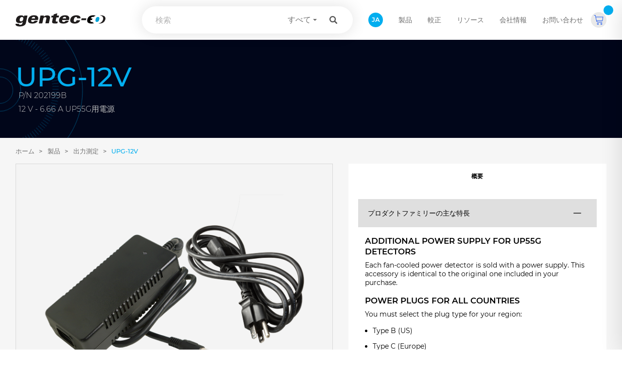

--- FILE ---
content_type: text/html; charset=utf-8
request_url: https://www.gentec-eo.com/ja/products/upg-12v
body_size: 22182
content:


<!DOCTYPE html>
<!--[if IE 9]><html class="lt-ie10" lang="ja" > <![endif]-->
<html lang="ja">
<head>
    

<script
    type="text/javascript"
    src="https://app.termly.io/embed.min.js"
    data-auto-block="off"
    data-website-uuid="9b1948f0-6076-4794-91ed-678f34b2cd51"></script>

    <!-- Global Site Tag (gtag.js) - Google Analytics -->
    <script async src="https://www.googletagmanager.com/gtag/js?id=GTM-K56HV6L"></script>
    <script>
          window.dataLayer = window.dataLayer || [];
          function gtag(){dataLayer.push(arguments);}
          gtag('js', new Date());
          gtag('config', 'GTM-K56HV6L');
        </script>
    <!-- Google Tag Manager -->
    <script>
            (function (w, d, s, l, i) {
                w[l] = w[l] || [];
                w[l].push({
                    'gtm.start':
                        new Date().getTime(),
                    event: 'gtm.js'
                });
                var f = d.getElementsByTagName(s)[0],
                    j = d.createElement(s),
                    dl = l != 'dataLayer' ? '&l=' + l : '';
                j.async = true;
                j.src =
                    'https://www.googletagmanager.com/gtm.js?id=' + i + dl;
                f.parentNode.insertBefore(j, f);
            })(window, document, 'script', 'dataLayer', 'GTM-K56HV6L');
        </script>
    <!-- End Google Tag Manager -->
    <!-- Outfunnel Tag -->
    <script>
        window.OFID = "5f7f6e54a1b54623480d0a3f";
        (function(){
            var script = document.createElement("script");
            var url = 'https://cdn.outfunnel.com/c.js?v='+ new Date().toISOString().substring(0,10);
            script.setAttribute('src', url);
            document.getElementsByTagName('head')[0].appendChild(script);
        })();
    </script>
    <!-- End Outfunnel Tag -->



    <title>UPG-12V - パワーサプライ &amp; バッテリー - Gentec-EO</title>

    <meta charset="UTF-8" />
    <meta http-equiv="X-UA-Compatible" content="IE=edge" />
    <meta name="viewport" content="width=device-width, initial-scale=1" />
    <meta name="title" content="UPG-12V - パワーサプライ &amp; バッテリー" />
    <meta name="description" content="お客様のレーザービーム測定ニーズに合う当社のUPG-12V（パワーサプライおよびバッテリー）をご覧ください。Gentec-EOは高精度なレーザービーム測定装置を製造しています。" />
    <meta name="keywords" content="" />
    
    <meta name="referrer" content="always">
    <link rel="canonical" href="https://www.gentec-eo.com/ja/products/upg-12v">
    
    <link rel="alternate" href="https://www.gentec-eo.com/ja/products/upg-12v" hreflang="ja" />
    <link rel="alternate" href="https://www.gentec-eo.com/de/produkte/upg-12v" hreflang="de" />
    <link rel="alternate" href="https://www.gentec-eo.com/products/upg-12v" hreflang="en" />
    <link rel="alternate" href="https://www.gentec-eo.com/fr/produits/upg-12v" hreflang="fr" />
    <link rel="alternate" href="https://www.gentec-eo.com/ko/products/upg-12v" hreflang="ko" />
    <link rel="alternate" href="https://www.gentec-eo.com/chinese/products/upg-12v" hreflang="zh" />
    <link rel="alternate" href="https://www.gentec-eo.com/ru/products/upg-12v" hreflang="ru" />
    <!-- JQuery for Snip and Umbraco Forms-->
        <link rel="stylesheet" href="https://cdn.jsdelivr.net/npm/lightgallery@1.6.12/dist/css/lightgallery.min.css">
        <link rel="stylesheet" href="https://cdnjs.cloudflare.com/ajax/libs/tiny-slider/2.9.2/tiny-slider.css">
        <link rel="stylesheet" href="https://cdnjs.cloudflare.com/ajax/libs/jquery-typeahead/2.10.6/jquery.typeahead.min.css" integrity="sha384-FNpbn3FJau6hrLSYo5vf9zuMPart6zXiz2WTvgbjyr72Bn6SRULt/lSvbYqwsfdn" crossorigin="anonymous">
        <script src="https://cdnjs.cloudflare.com/ajax/libs/jquery/2.2.4/jquery.min.js" integrity="sha256-BbhdlvQf/xTY9gja0Dq3HiwQF8LaCRTXxZKRutelT44=" crossorigin="anonymous"></script>
        <script src="https://cdnjs.cloudflare.com/ajax/libs/jquery-validate/1.17.0/jquery.validate.min.js" integrity="sha256-F6h55Qw6sweK+t7SiOJX+2bpSAa3b/fnlrVCJvmEj1A=" crossorigin="anonymous"></script>
        <script src="https://cdnjs.cloudflare.com/ajax/libs/jquery-validation-unobtrusive/3.2.10/jquery.validate.unobtrusive.min.js" integrity="sha256-zkVFxDCBA0K+Fl6QZDRpD0G+GQ+TfuGv7xXkIAM69h8=" crossorigin="anonymous"></script>
        <script src="https://cdnjs.cloudflare.com/ajax/libs/tiny-slider/2.9.2/min/tiny-slider.js"></script>
        <script src="https://cdnjs.cloudflare.com/ajax/libs/jquery-typeahead/2.10.6/jquery.typeahead.min.js" integrity="sha384-Q2YwCrz1vr3odls+AVhhs6i8ggvDTlUtLtMCVKnLUMd/bDimHDWMV1y7Z9QGt2uz" crossorigin="anonymous"></script>
        <script src="https://cdn.jsdelivr.net/npm/lightgallery@1.6.12/dist/js/lightgallery.min.js" type="text/javascript"></script>
        <script src="https://cdn.jsdelivr.net/npm/lg-video@1.2.2/dist/lg-video.min.js"></script>
        <script src="https://cdn.jsdelivr.net/npm/mathjax@3/es5/tex-mml-chtml.js" async></script>
        <script src="https://cdnjs.cloudflare.com/polyfill/v3/polyfill.min.js?version=3.111.0&features=es6"></script>
    <!-- JQuery END -->
    <!-- SNIP -->
        <script>
          window.SnipcartSettings = {
            publicApiKey: "ZmExNDI2NWYtMzQ2Ny00YTU3LWEwMmItYjkxZTBkZDg1NDljNjM2NjEzMDQ1MDYxMzQyNzA5",
            loadStrategy: "on-user-interaction",
            addProductBehavior: "none",
            modalStyle: "side",
            currency: "cad",
            templatesUrl: "/snipcart-template.html"
          };

          (function(){var c,d;(d=(c=window.SnipcartSettings).version)!=null||(c.version="3.0");var s,S;(S=(s=window.SnipcartSettings).timeoutDuration)!=null||(s.timeoutDuration=2750);var l,p;(p=(l=window.SnipcartSettings).domain)!=null||(l.domain="cdn.snipcart.com");var w,u;(u=(w=window.SnipcartSettings).protocol)!=null||(w.protocol="https");var m,g;(g=(m=window.SnipcartSettings).loadCSS)!=null||(m.loadCSS=!0);var y=window.SnipcartSettings.version.includes("v3.0.0-ci")||window.SnipcartSettings.version!="3.0"&&window.SnipcartSettings.version.localeCompare("3.4.0",void 0,{numeric:!0,sensitivity:"base"})===-1,f=["focus","mouseover","touchmove","scroll","keydown"];window.LoadSnipcart=o;document.readyState==="loading"?document.addEventListener("DOMContentLoaded",r):r();function r(){window.SnipcartSettings.loadStrategy?window.SnipcartSettings.loadStrategy==="on-user-interaction"&&(f.forEach(function(t){return document.addEventListener(t,o)}),setTimeout(o,window.SnipcartSettings.timeoutDuration)):o()}var a=!1;function o(){if(a)return;a=!0;let t=document.getElementsByTagName("head")[0],n=document.querySelector("#snipcart"),i=document.querySelector('src[src^="'.concat(window.SnipcartSettings.protocol,"://").concat(window.SnipcartSettings.domain,'"][src$="snipcart.js"]')),e=document.querySelector('link[href^="'.concat(window.SnipcartSettings.protocol,"://").concat(window.SnipcartSettings.domain,'"][href$="snipcart.css"]'));n||(n=document.createElement("div"),n.id="snipcart",n.setAttribute("hidden","true"),document.body.appendChild(n)),h(n),i||(i=document.createElement("script"),i.src="".concat(window.SnipcartSettings.protocol,"://").concat(window.SnipcartSettings.domain,"/themes/v").concat(window.SnipcartSettings.version,"/default/snipcart.js"),i.async=!0,t.appendChild(i)),!e&&window.SnipcartSettings.loadCSS&&(e=document.createElement("link"),e.rel="stylesheet",e.type="text/css",e.href="".concat(window.SnipcartSettings.protocol,"://").concat(window.SnipcartSettings.domain,"/themes/v").concat(window.SnipcartSettings.version,"/default/snipcart.css"),t.prepend(e)),f.forEach(function(v){return document.removeEventListener(v,o)})}function h(t){!y||(t.dataset.apiKey=window.SnipcartSettings.publicApiKey,window.SnipcartSettings.addProductBehavior&&(t.dataset.configAddProductBehavior=window.SnipcartSettings.addProductBehavior),window.SnipcartSettings.modalStyle&&(t.dataset.configModalStyle=window.SnipcartSettings.modalStyle),window.SnipcartSettings.currency&&(t.dataset.currency=window.SnipcartSettings.currency),window.SnipcartSettings.templatesUrl&&(t.dataset.templatesUrl=window.SnipcartSettings.templatesUrl))}})();
        </script>
        <script>
            document.addEventListener('snipcart.ready', () => {
                console.log("Snipcart ready set Language");
                if (document.documentElement.lang === "fr") {
                    Snipcart.api.session.setLanguage('fr', {
                        billing: {
                            accept_tos: "J'accepte les <a target=\"_blank\" style=\"display: inline;text-decoration: underline\" href=\"/fr/conditions-de-vente \">termes et conditions de vente</a>",
                        }
                    });
                } else {
                    Snipcart.api.session.setLanguage('en', {
                        billing: {
                            accept_tos: "I accept the <a target=\"_blank\" style=\"display: inline;text-decoration: underline\" href=\"/terms-of-sales\">terms and conditions of sales </a>"
                        }
                    });
                }
            });
        </script>
    <!-- SNIP END -->

    <link rel="shortcut icon" href="/favicon.ico" />
    
<meta property="og:url" content="https://www.gentec-eo.com/ja/products/upg-12v" />
<meta property="og:type" content="website" />
<meta property="og:title" content="UPG-12V - パワーサプライ &amp; バッテリー" />
<meta property="og:description" content="お客様のレーザービーム測定ニーズに合う当社のUPG-12V（パワーサプライおよびバッテリー）をご覧ください。Gentec-EOは高精度なレーザービーム測定装置を製造しています。" />

    <meta property="og:image" content="https://genteceofiles.blob.core.windows.net/prod/ce319d8a/UPG-12V.png" />

    <link href="/css/rtestyles.css" rel="stylesheet"/>

    <link href="/stylesheets/site.css?v=woQDBmn_K64TtZFN8UzYNYzFEON9-fp527kLHpxmUpo1" rel="stylesheet"/>


    <style>
      :root {
        --bgColor-buttonPrimary: #02aeef;
        --bgColor-buttonPrimary-hover: #0289bc;
      }
    </style>
</head>

<body class="body js-body" data-catalog-url="https://bd.gentec-eo.com/api" data-country-code="CA">
    

    <!-- Google Tag Manager (noscript) -->
    <noscript>
        <iframe src="https://www.googletagmanager.com/ns.html?id=GTM-K56HV6L" height="0" width="0" style="display: none; visibility: hidden"></iframe>
    </noscript>
    <!-- End Google Tag Manager (noscript) -->

  

    
<header class="header-nav pdf js-header">
    <div class="header-nav__container">
        <a class="header-nav__logoContainer" href="https://www.gentec-eo.com/ja">
                <svg class="header-nav__logo">
                    <use xlink:href="#logo-genteceo"></use>
                </svg>
        </a>
        <div class="header__content">
            <div class="header-nav__searchToggle js-toggle-search">
                <svg xmlns="http://www.w3.org/2000/svg" width="24" height="24" viewBox="0 0 24 24">
                    <path d="M15.5 14h-.79l-.28-.27C15.41 12.59 16 11.11 16 9.5 16 5.91 13.09 3 9.5 3S3 5.91 3 9.5 5.91 16 9.5 16c1.61 0 3.09-.59 4.23-1.57l.27.28v.79l5 4.99L20.49 19l-4.99-5zm-6 0C7.01 14 5 11.99 5 9.5S7.01 5 9.5 5 14 7.01 14 9.5 11.99 14 9.5 14z" />
                    <path d="M0 0h24v24H0z" fill="none" />
                </svg>
            </div>
<form action="" class="header-nav__searchForm js-search-form" method="get">                <div class="typeahead__container hidden">
                    <div class="typeahead__field">
                        <div class="typeahead__query">
                            <input class="js-typeahead" name="filter" type="search" placeholder="検索" autocomplete="off">
                        </div>
                        <div class="typeahead__button">
                            <button type="submit">
                                <i class="typeahead__search-icon"></i>
                            </button>
                        </div>
                    </div>
                </div>
</form>          
          <div class="header-nav__lang">
            <span>JA</span>
            <div>
              <ul class="header-nav__lang-list">
                  <li>
                    <a rel="nofollow" class="header-nav__menuLink" href="/app/language/change/3468/en">English</a>
                  </li>
                  <li>
                    <a rel="nofollow" class="header-nav__menuLink" href="/app/language/change/3468/fr">Fran&#231;ais</a>
                  </li>
                  <li>
                    <a rel="nofollow" class="header-nav__menuLink" href="/app/language/change/3468/de">Deutsch</a>
                  </li>
                  <li>
                    <a rel="nofollow" class="header-nav__menuLink" href="/app/language/change/3468/ko">한국어</a>
                  </li>
                  <li>
                    <a rel="nofollow" class="header-nav__menuLink" href="/app/language/change/3468/zh">中文</a>
                  </li>
              </ul>
            </div>
          </div>
            <nav class="header-nav__menu js-nav">
                <ul class="header-nav__main">
                        <li class="header-nav__menuEl">

                                <span class=" header-nav__menuLink">
                                    製品
                                    <svg class="header-nav__mobileIcon" xmlns="http://www.w3.org/2000/svg" width="24" height="24" viewBox="0 0 24 24">
                                        <path d="M16.59 8.59L12 13.17 7.41 8.59 6 10l6 6 6-6z" />
                                        <path d="M0 0h24v24H0z" fill="none" />
                                    </svg>
                                </span>
                                <div class="header-nav__submenu products">
                                    <div class="header-nav__submenuContainer">
                                                    <div class="header-nav__submenuCol">
                                                            <h3 class="header-nav__submenuTitle">測定機器</h3>
                                                        <ul class="header-nav__submenuNav">
                                                                <li>
                                                                    <a class="header-nav__menuLink main-menu-item-link" 
                                                                       target="_self"
                                                                       href="/ja/products?type=power">レーザーパワーメーター</a>
                                                                </li>
                                                                <li>
                                                                    <a class="header-nav__menuLink main-menu-item-link" 
                                                                       target="_self"
                                                                       href="/ja/products?type=energy">レーザーエネルギーメータ</a>
                                                                </li>
                                                                <li>
                                                                    <a class="header-nav__menuLink main-menu-item-link" 
                                                                       target="_self"
                                                                       href="/ja/products?type=profiling">レーザービーム診断</a>
                                                                </li>
                                                                <li>
                                                                    <a class="header-nav__menuLink main-menu-item-link" 
                                                                       target="_self"
                                                                       href="/ja/products?type=thz">テラヘルツメータ</a>
                                                                </li>
                                                                <li>
                                                                    <a class="header-nav__menuLink main-menu-item-link" 
                                                                       target="_self"
                                                                       href="/ja/products?type=meters">ディスプレイ &amp; PCインターフェース</a>
                                                                </li>
                                                        </ul>
                                                        
                                                            <a class="button button-blue header-nav__submenuButton" 
                                                               target="_self"
                                                               href="/ja/products?type=smart">
                                                                <span>製品ファインダー</span>
                                                                <i class="icon icon-arrow"></i>
                                                            </a>  
                                                    </div>
                                                    <div class="header-nav__submenuCol">
                                                            <h3 class="header-nav__submenuTitle">その他のソリューション</h3>
                                                        <ul class="header-nav__submenuNav">
                                                                <li>
                                                                    <a class="header-nav__menuLink main-menu-item-link" 
                                                                       target="_self"
                                                                       href="/ja/products/beamage-m2">M2測定装置</a>
                                                                </li>
                                                                <li>
                                                                    <a class="header-nav__menuLink main-menu-item-link" 
                                                                       target="_self"
                                                                       href="/ja/laser-beam-diagnostics/beam-profiling-accessories">ビームプロファイラー用アクセサリ</a>
                                                                </li>
                                                                <li>
                                                                    <a class="header-nav__menuLink main-menu-item-link" 
                                                                       target="_self"
                                                                       href="/ja/laser-calorimeter">高出力 &amp; エネルギー熱量計</a>
                                                                </li>
                                                                <li>
                                                                    <a class="header-nav__menuLink main-menu-item-link" 
                                                                       target="_self"
                                                                       href="/ja/laser-beam-dump">レーザービームダンプ</a>
                                                                </li>
                                                                <li>
                                                                    <a class="header-nav__menuLink main-menu-item-link" 
                                                                       target="_self"
                                                                       href="/ja/discrete-pyroelectric-sensors">離散焦電センサー</a>
                                                                </li>
                                                                <li>
                                                                    <a class="header-nav__menuLink main-menu-item-link" 
                                                                       target="_self"
                                                                       href="/ja/laser-beam-pointing-stability">ビームポインティングの安定性</a>
                                                                </li>
                                                                <li>
                                                                    <a class="header-nav__menuLink main-menu-item-link" 
                                                                       target="_self"
                                                                       href="/ja/thermal-disk-sensors">サーマルディスクセンサ</a>
                                                                </li>
                                                                <li>
                                                                    <a class="header-nav__menuLink main-menu-item-link" 
                                                                       target="_self"
                                                                       href="/ja/customization">カスタム / OEM製品</a>
                                                                </li>
                                                        </ul>
                                                        
                                                    </div>


                                            <div class="header-nav__submenuCol featured-links">
                                                <h3 class="header-nav__submenuTitle">新製品</h3>
                                                <ul class="header-nav__submenuNav">
                                                        <li>
                                                            <a class="header-nav__menuLink main-menu-item-link js-featured-link"
                                                               target="_self"
                                                               data-url="data-viewer"
                                                               href="/ja/products/data-viewer">データビューア</a>
                                                        </li>
                                                        <li>
                                                            <a class="header-nav__menuLink main-menu-item-link js-featured-link"
                                                               target="_self"
                                                               data-url="mirador"
                                                               href="/ja/products/mirador">MIRADOR</a>
                                                        </li>
                                                        <li>
                                                            <a class="header-nav__menuLink main-menu-item-link js-featured-link"
                                                               target="_self"
                                                               data-url="pronto-250-ez-y"
                                                               href="/ja/products/pronto-250-ez-y">PRONTO-250-EZ</a>
                                                        </li>
                                                        <li>
                                                            <a class="header-nav__menuLink main-menu-item-link js-featured-link"
                                                               target="_self"
                                                               data-url="miro-altitude"
                                                               href="/ja/products/miro-altitude">Miro Altitude</a>
                                                        </li>
                                                        <li>
                                                            <a class="header-nav__menuLink main-menu-item-link js-featured-link"
                                                               target="_self"
                                                               data-url="qe195lp-s-mb-d0"
                                                               href="/ja/products/qe195lp-s-mb-d0">QE195LP-S-MB-D0</a>
                                                        </li>
                                                        <li>
                                                            <a class="header-nav__menuLink main-menu-item-link js-featured-link"
                                                               target="_self"
                                                               data-url="hp100a-50kw-gd"
                                                               href="/ja/products/hp100a-50kw-gd">HP100A-50KW-GD</a>
                                                        </li>
                                                </ul>
                                            </div>
                                            <div class="header-nav__submenuCol featured-links">
                                                <div class="featured-links__preview-container">

                                                        <div class="featured-links__preview js-featured-link-preview active" data-url="data-viewer">
                                                            <a href="/ja/products/data-viewer">
                                                                <img class="featured-links__preview-image" src="/media/4356/data-viewer-new-product.png"/>
                                                            </a>
                                                            <a href="/ja/products/data-viewer">
                                                                <h4 class="featured-links__preview-title">データビューア</h4>
                                                            </a>
                                                            <p class="featured-links__preview-description">レーザーの動作をより深く理解しましょう。データビューアが生の数値を明確なインサイトへと変換します。今すぐお試しください。</p>
                                                        </div>
                                                        <div class="featured-links__preview js-featured-link-preview " data-url="mirador">
                                                            <a href="/ja/products/mirador">
                                                                <img class="featured-links__preview-image" src="/media/4380/mirador-image-sous-menu-2.png"/>
                                                            </a>
                                                            <a href="/ja/products/mirador">
                                                                <h4 class="featured-links__preview-title">MIRADOR</h4>
                                                            </a>
                                                            <p class="featured-links__preview-description">MIRO ALTITUDE 用 新しい MIRADOR ソフトウェア ― レーザー測定の監視、制御、記録を簡素化します。</p>
                                                        </div>
                                                        <div class="featured-links__preview js-featured-link-preview " data-url="pronto-250-ez-y">
                                                            <a href="/ja/products/pronto-250-ez-y">
                                                                <img class="featured-links__preview-image" src="/media/4251/pronto-ez.png"/>
                                                            </a>
                                                            <a href="/ja/products/pronto-250-ez-y">
                                                                <h4 class="featured-links__preview-title">PRONTO-250-EZ</h4>
                                                            </a>
                                                            <p class="featured-links__preview-description">250 Wまでのポータブルレーザーパワーメーター。お手入れも簡単。3測定モード：SSP、CWP、SSE。</p>
                                                        </div>
                                                        <div class="featured-links__preview js-featured-link-preview " data-url="miro-altitude">
                                                            <a href="/ja/products/miro-altitude">
                                                                <img class="featured-links__preview-image" src="/media/3899/miro-altitude.png"/>
                                                            </a>
                                                            <a href="/ja/products/miro-altitude">
                                                                <h4 class="featured-links__preview-title">Miro Altitude</h4>
                                                            </a>
                                                            <p class="featured-links__preview-description">出力＆エネルギー測定用タッチスクリーンディスプレイ機器。単一チャネル、マルチ出力。</p>
                                                        </div>
                                                        <div class="featured-links__preview js-featured-link-preview " data-url="qe195lp-s-mb-d0">
                                                            <a href="/ja/products/qe195lp-s-mb-d0">
                                                                <img class="featured-links__preview-image" src="/media/3901/qe195lp-s-mb-d0.png"/>
                                                            </a>
                                                            <a href="/ja/products/qe195lp-s-mb-d0">
                                                                <h4 class="featured-links__preview-title">QE195LP-S-MB-D0</h4>
                                                            </a>
                                                            <p class="featured-links__preview-description">最大250 Jまでのレーザーエネルギー測定用焦電ディテクタ。</p>
                                                        </div>
                                                        <div class="featured-links__preview js-featured-link-preview " data-url="hp100a-50kw-gd">
                                                            <a href="/ja/products/hp100a-50kw-gd">
                                                                <img class="featured-links__preview-image" src="/media/3902/hp100a-50kw-gd.png"/>
                                                            </a>
                                                            <a href="/ja/products/hp100a-50kw-gd">
                                                                <h4 class="featured-links__preview-title">HP100A-50KW-GD</h4>
                                                            </a>
                                                            <p class="featured-links__preview-description">最大50000 Wまでのレーザー出力測定用高出力ディテクタ。</p>
                                                        </div>
                                                </div>
                                            </div>
                                    </div>
                                </div>
                                                    </li>
                        <li class="header-nav__menuEl">

                                <div class="row">
                                    <a class=" header-nav__menuLink main-menu-item-link" href="/ja/laser-power-energy-meter-calibration">
                                        較正
                                    </a>
                                </div>
                                                    </li>
                        <li class="header-nav__menuEl">

                                <div class="row">
                                    <a class=" header-nav__menuLink main-menu-item-link" href="/ja/resource-center">
                                        リソース
                                    </a>
                                        <svg class="header-nav__mobileIcon" xmlns="http://www.w3.org/2000/svg" width="24" height="24" viewBox="0 0 24 24">
                                            <path d="M16.59 8.59L12 13.17 7.41 8.59 6 10l6 6 6-6z" />
                                            <path d="M0 0h24v24H0z" fill="none" />
                                        </svg>
                                </div>
                                                            <div class="header-nav__submenu">
                                    <ul class="header-nav__submenuContainer header-nav__submenuSimpleNav">
                                            <li>
                                                <a class="main-menu-item-link header-nav__menuLink " href="https://app.gentec-eo.com/">データビューア</a>
                                            </li>
                                            <li>
                                                <a class="main-menu-item-link header-nav__menuLink " href="/ja/resources/catalog-request">製品カタログ</a>
                                            </li>
                                            <li>
                                                <a class="main-menu-item-link header-nav__menuLink " href="/ja/resources/download-center">ダウンロード</a>
                                            </li>
                                            <li>
                                                <a class="main-menu-item-link header-nav__menuLink " href="/ja/resources/blog">ブログ</a>
                                            </li>
                                            <li>
                                                <a class="main-menu-item-link header-nav__menuLink " href="/ja/laser-calculators">レーザー計算機</a>
                                            </li>
                                            <li>
                                                <a class="main-menu-item-link header-nav__menuLink " href="/ja/resources/buyer-s-checklist">購入チェックリスト</a>
                                            </li>
                                    </ul>
                                </div>
                        </li>
                        <li class="header-nav__menuEl">

                                <div class="row">
                                    <a class=" header-nav__menuLink main-menu-item-link" href="/ja/about-us">
                                        会社情報
                                    </a>
                                        <svg class="header-nav__mobileIcon" xmlns="http://www.w3.org/2000/svg" width="24" height="24" viewBox="0 0 24 24">
                                            <path d="M16.59 8.59L12 13.17 7.41 8.59 6 10l6 6 6-6z" />
                                            <path d="M0 0h24v24H0z" fill="none" />
                                        </svg>
                                </div>
                                                            <div class="header-nav__submenu">
                                    <ul class="header-nav__submenuContainer header-nav__submenuSimpleNav">
                                            <li>
                                                <a class="main-menu-item-link header-nav__menuLink " href="/ja/about-us/iso">ISO</a>
                                            </li>
                                            <li>
                                                <a class="main-menu-item-link header-nav__menuLink " href="/ja/about-us/careers">採用情報</a>
                                            </li>
                                            <li>
                                                <a class="main-menu-item-link header-nav__menuLink " href="/ja/blog?categoryName=gentec-eo-news">ニュース</a>
                                            </li>
                                            <li>
                                                <a class="main-menu-item-link header-nav__menuLink " href="/ja/events">イベント</a>
                                            </li>
                                    </ul>
                                </div>
                        </li>
                        <li class="header-nav__menuEl">

                                <div class="row">
                                    <a class=" header-nav__menuLink main-menu-item-link" href="/ja/contact-us">
                                        お問い合わせ
                                    </a>
                                        <svg class="header-nav__mobileIcon" xmlns="http://www.w3.org/2000/svg" width="24" height="24" viewBox="0 0 24 24">
                                            <path d="M16.59 8.59L12 13.17 7.41 8.59 6 10l6 6 6-6z" />
                                            <path d="M0 0h24v24H0z" fill="none" />
                                        </svg>
                                </div>
                                                            <div class="header-nav__submenu">
                                    <ul class="header-nav__submenuContainer header-nav__submenuSimpleNav">
                                            <li>
                                                <a class="main-menu-item-link header-nav__menuLink " href="/ja/contact-us/sales-inquiry">セールス問い合わせ</a>
                                            </li>
                                            <li>
                                                <a class="main-menu-item-link header-nav__menuLink " href="/ja/contact-us/support-rma-request">サポート＆RMAリクエスト</a>
                                            </li>
                                    </ul>
                                </div>
                        </li>
                </ul>
            </nav>
                <a class="header-nav__cart snipcart-checkout" href="#">
                    <div class="header-nav__cartButton">
                        <svg width="21px" height="20px">
                            <use xlink:href="#icon-cart"></use>
                        </svg>
                    </div>
                    <div class="header-nav__cartBadge snipcart-summary">
                        <span class="snipcart-items-count"></span>
                    </div>
                </a>
            
            <div class="burger js-burger">
                <span></span>
                <span></span>
                <span></span>
                <span></span>
            </div>
        </div>
    </div>
</header>

<script>
    $.typeahead({
        input: ".js-typeahead",
        order: "asc",
        rawQuery: "patate",
        cache: "localStorage",
        highlight: false,
        ttl: 3600000,
        maxItem: 15,
        group: true,
        maxItemPerGroup: 5,
        dropdownFilter: "すべて",
        cancelButton: false,
        emptyTemplate: false,
        source: {
            "製品": {
                ajax: {
                    url: "/ja/search/getProductTerms"
                }
            },
            "資料": {
                ajax: {
                    url: "/ja/search/getDownloadTerms"
                }
            },
            "コンテンツ": {
                ajax: {
                    url: "/ja/search/getUmbracoTerms"
                }
            }
        },
        callback: {
            onClick: function(node, a, item, event) {
                redirectToSearch(item.display);
            },
            onSubmit: function(node, a, item, event) {
                event.preventDefault();
                redirectToSearch(window.Typeahead['.js-typeahead'].query);
            },
            onReady: function (node) {
                var obj = this;

                setTimeout(function () {
                    obj.node.val(new URLSearchParams(window.location.search).get("filter"));
                    $('.typeahead__container').toggle('hidden');
                }, 1500);
            }
        }
    });

    function redirectToSearch(filter) {
        var scope = window.Typeahead['.js-typeahead'].filters.dropdown.value;

        if (filter == "") {
            return;
        }

        var uri = "/ja/search?filter=" + encodeURIComponent(filter);

        if (scope != null) {
            uri += "&scope=" + getScopeId(scope);
        }

        window.location = location.protocol + '//' + location.host + uri;
    }

    function getScopeId(scope) {
        if (scope == "製品") {
            return "products";
        }
        if (scope == "資料") {
            return "downloads";
        }
        if (scope == "コンテンツ") {
            return "content";
        }

        return null;
    }
</script>
    <main class="main clear-header js-main">
        

<header class="header-wheel">
  <div class="container">
    <div class="js-svg" data-name="wheel"></div>
    <div class="header-wheel__content">
      <h1 class="header-wheel__title">UPG-12V</h1>
        <span class="header-wheel__text js-product-number-header">P/N 202199B</span>
      <p class="header-wheel__text">12 V - 6.66 A UP55G用電源 </p>
    </div>
  </div>
</header>

    <main class="main">
    <section class="products__container">
    <ul class="breadcrumbs">
        <li>
            <a href="/">ホーム</a>
        </li>
        <li>
            <span>製品</span>
        </li>
        <li>
            <a href="/ja/products?type=power">出力測定</a>
        </li>
        <li>
            <a href="#">UPG-12V</a>
        </li>
    </ul>
    <div class="product__Loader full hidden"></div>
    <div class="product-view__container">
        <div class="product-view">
            <a id="clear_configurator_filter" href="#" onclick="window.location.reload(true);" class="product-view__a hidden button button-blue">フィルタをクリア</a>
            



            <div class="product-view__imageContainer">
                    <div class="product-view__viewer js-product-viewer active">
                        <div class="smartResult"></div>
                        <div>
                                <img class="product-view__image js-viewer-img show" src="/remote.axd?https://genteceofiles.blob.core.windows.net/prod/ce319d8a/UPG-12V.png?quality=75&amp;width=1920&amp;upscale=false" alt="UPG-12V">
                        </div>
                        <div class="product-view__viewerNav">

                        </div>
                    </div>




            </div>
        </div>
    </div>
    <div class="product-details__container">
        <div class="product-details">
            <div class="product-details__tabs">
                <button type="button" class="product-details__tab button js-tab-button Click_Tab_Overview active"
                        data-item-name="UPG-12V - #202199B"
                        data-tab-button="overview">
                    概要
                </button>

            </div>
            <div>
                <div class="product-details__tabContent js-tab-content active" data-tab-content="overview">
                    <div class="product-details__accordions">
                                <div class="product-details__accordion js-accordion">
                                    <div class="product-details__accordionTitle js-accordion-title active" data-type="overview">
                                        <h2>プロダクトファミリーの主な特長</h2>
                                        <i class="icon icon-plus"></i>
                                    </div>
                                    <div class="product-details__accordionContent product-details__tabList key-features js-accordion-content active">
                                        <h3>ADDITIONAL POWER SUPPLY for UP55G detectors</h3>
<p>Each fan-cooled power detector is sold with a power supply. This accessory is identical to the original one included in your purchase.</p>
<h3>POWER PLUGS FOR ALL COUNTRIES</h3>
<p>You must select the plug type for your region:</p>
<ul>
<li>Type B (US)</li>
<li>Type C (Europe)</li>
<li>Type G (UK)</li>
<li>Type I (China/Australia)</li>
</ul>
                                        
                                    </div>
                                </div>





                                <div class="product-details__accordion js-accordion" data-type="overview">


                                    <div class="product-details__accordionTitle js-accordion-title ">
                                        <h2>関連製品</h2>
                                        <i class="icon icon-plus"></i>
                                    </div>
                                    <ul class="product-details__accordionContent js-accordion-content " style="">

                                            <li class="product-details__accordionEl col">
                                                <h3>
                                                    <a class="header-nav__menuLink" href="/ja/products/up55g-600f-hd-d0">
                                                        UP55G-600F-HD-D0
                                                            <img src="/remote.axd?https://genteceofiles.blob.core.windows.net/prod/b2698146/1_0.jpg?quality=75&amp;width=500&amp;upscale=false" alt="UP55G-600F-HD-D0"/>
                                                    </a>
                                                </h3>
                                                <p>最大600 Wまでのレーザー出力測定用サーマルディテクタ。</p>
                                            </li>
                                    </ul>
                                </div>



                    </div>
                </div>

                <div class="product-details__tabContent js-tab-content" data-tab-content="specifications">
                    <div class="product-details__accordions">
                        <div class="row">
                            <div class="col col-6">
                                    <a href="https://downloads.gentec-eo.com/prod/3501e9fa/UPG-12V-Gentec-EO.pdf" target="_blank"
                                       class="button button-blue full-width Click_Button_Download_PDF"
                                       data-item-name="UPG-12V - #202199B">
                                        プリント仕様
                                    </a>
                            </div>
                            <div class="col col-6">
                            </div>
                        </div>
<div class="product-details__accordion js-accordion">
<div class="product-details__accordionTitle js-accordion-title" data-type="specifications">
  <h2>物理的特徴</h2>
  <i class="icon icon-plus"></i>
</div>
<ul class="product-details__accordionContent js-accordion-content">

    <li class="product-details__accordionEl">
      <h3>
        重量<sup></sup>
      </h3>
      <span>0.622 kg</span>
    </li>

</ul>
</div>

                    </div>
                </div>
            </div>
        </div>

        <div class="product-details__buySection">
                    <div class="col col-7 center text product-view__infos product-view__infos-plugType">
                        
                            <div class="input__controlSelect">
                                <select class="input input__select js-plug-type">
                                    <option value="b">Type B (US)</option>
                                    <option value="c">Type C (Europe)</option>
                                    <option value="g">Type G (UK)</option>
                                    <option value="i">Type I (China/Australia)</option>
                                </select>
                                <span class="input__select-arrow"></span>
                            </div>

                        <h3 class="product-view__infosTitle">
                            <strong>価格： CA$76.00</strong>
                        </h3>
                        <div>
                                    <small> 通常在庫ございます。そうでない場合は3週間以内に発送します。 </small>

                        </div>
                        <input type="hidden" class="js-product-number" value="202199B" />
                    </div>
                    <div class="col col-5 center product-view__cta">

                        <button class="button button--no-margin button-blue snipcart-add-item js-cart-confirmation-toggle Click_Button_Buy"
                                data-product-slug="upg-12v"
                                data-item-id="d3e26ca8-04c8-4be0-b4ba-08d5f1621c70"
                                data-item-image="/remote.axd?https://genteceofiles.blob.core.windows.net/prod/ce319d8a/UPG-12V.png?quality=75&amp;width=500&amp;upscale=false"
                                data-item-name="UPG-12V - #202199B"
                                data-item-price="{&quot;usd&quot;: 68, &quot;cad&quot;: 76}"
                                data-item-description="12 V - 6.66 A UP55G用電源 "
                                data-item-url="https://www.gentec-eo.com/ja/products/upg-12v?countryCode=CA"
                                data-item-weight="871"
                                data-item-custom1-name="Lead time"
                                data-item-custom1-type="readonly"
                                data-item-custom1-value="通常在庫ございます。そうでない場合は3週間以内に発送します。"
                                data-item-custom1-name="Plug type"data-item-custom1-type="readonly"data-item-custom1-value="Type B (US)">
                            カートに入れる <i class="icon icon-cart"></i>
                        </button>

                            <a href="/ja/contact-us/sales-inquiry?productName=UPG-12V" class="button Click_Button_Inquire">販売担当者までお問い合わせください</a>
                    </div>

        </div>
        
        
        
        
        
        
        
        
        
    </div>
    </section>

    <section class="product__sectionTabs js-tabs-section">
        <ul class="product-details__tabs">
            <li class="product-details__tab Click_Tab_Curves"
                data-item-name="UPG-12V - #202199B">
                <label class="product-details__tabLabel js-single-tab" data-tab="curves">
                    <svg class="icon-tab">
                        <use xlink:href="#tab-1"></use>
                    </svg>
                    <span>曲線/図</span>
                </label>
                <div class="product-details__tabContainer js-tab-content" data-tab-content="curves">
                    <div class="row">
                                <p>この製品向けの曲線または製図資料はありません。詳細はお問い合わせください。</p>

                    </div>
                </div>
            </li>


            <li class="product-details__tab Click_Tab_User_Manual"
                data-item-name="UPG-12V - #202199B">
                <label class="product-details__tabLabel js-single-tab active" data-tab="manual">
                    <svg class="icon-tab">
                        <use xlink:href="#user-manual-icon"></use>
                    </svg>
                    <span>ユーザーチャネル</span>
                </label>
                <div class="product-details__tabContainer js-tab-content" data-tab-content="manual">
                    <div class="row">


                            <p>There is no user manual available for this product.</p>
                    </div>
                </div>
            </li>

            <li class="product-details__tab Click_Tab_Technical_Doc"
                data-item-name="UPG-12V - #202199B">
                <label class="product-details__tabLabel  js-single-tab" data-tab="technical">
                    <svg class="icon-tab">
                        <use xlink:href="#technical-documentation-icon"></use>
                    </svg>
                    <span>技術資料</span>
                </label>
                <div class="product-details__tabContainer js-tab-content" data-tab-content="technical">
                    <div class="row">


                            <p>この製品向けの技術資料はありません。技術詳細はお問い合わせください。</p>
                    </div>
                </div>
            </li>

            <li class="product-details__tab Click_Tab_Download"
                data-item-name="UPG-12V - #202199B">
                <label class="product-details__tabLabel js-single-tab" data-tab="download">
                    <svg class="icon-tab">
                        <use xlink:href="#download-icon"></use>
                    </svg>
                    <span>ダウンロード</span>
                </label>
                <div class="product-details__tabContainer js-tab-content" data-tab-content="download">
                    <div class="row">


                            <p>この製品向けのダウンロード用資料はありません。技術詳細はお問い合わせください。</p>

                    </div>
                </div>
            </li>
        </ul>
    </section>








        <section class="product__section">
            <div class="products__container col">
                <p>*送料、輸入手数料、現地代理店手数料は含まれていません。詳細および現地販売連絡先については、見積書をご請求ください。</p>
            </div>
        </section>

    
<section class="cart js-cart-confirmation" data-inquire-url="/ja/contact-us/sales-inquiry">
  <button class="cart-close js-cart-confirmation-close">
    <i class="icon icon-close"></i>
  </button>
  <h2 class="cart-title">Your item has been added to your cart!</h2>
  <p class="cart-notice">You might need these specific products to be able to use the <strong class="js-cart-confirmation-product-name">placeholder only</strong>.</p>

  <h3 class="cart-subtitle js-cart-subtitle">必要な互換性のある製品</h3>
  <p class="js-compatible-products">No compatible product</p>
  <div class="js-compatible-products"></div>
  <div class="cart-cta">
    <button class="button button-blue js-cart-confirmation-checkout">Proceed to checkout</button>
    <button class="button button-underline js-cart-confirmation-close">Continue Shopping</button>
  </div>
</section>

    
<section id="checkWithMyAppForm" class="products-finder js-check-my-app js-modal" data-modal-name="form-modal">
  <div class="products-finderContainer js-product-finder">
    <div class="product__Loader js-loader hidden"></div>
    <header class="products-finder__header">
      <h2>この製品がお客様のレーザーに対応するかをチェック</h2>
      <button data-modal-button="form-modal" class="js-modal-toggle icon-closeContainer">
        <i class="icon-close"></i>
      </button>
    </header>

<form action="/products/upg-12v" class=" js-product-form products-finder__form" id="productFinderForm" method="get">      <div class="products-finderRow center">
        <h3 class="products-finder__subtitle no-border">測定タイプ:</h3>
        <div class="input__controlSelect">

          <select class="input input__select" id="Pf_Option" name="Pf.Option"><option value="0">出力</option>
<option value="1">エネルギー</option>
<option value="2">ビームプロファイリング</option>
</select>
          <span class="input__select-arrow"></span>
        </div>
      </div>
      <div class="row">
        <div class="products-finderBlock">
          <span class="products-finder__step">1</span>
          <h3 class="products-finder__subtitle">ビームサイズ</h3>
          <div class="products-finderRow start beamshape">
                <label class="input__control">
                  <input class="input__radio"
                         type="radio"
                         name="Pf.Shape"
                         value="0"
                         checked="checked" /> 円弧
                        <span class="input__radio-mark"></span>
                      </label>
                <label class="input__control">
                  <input class="input__radio"
                         type="radio"
                         name="Pf.Shape"
                         value="1" /> 楕円
                        <span class="input__radio-mark"></span>
                      </label>
                <label class="input__control">
                  <input class="input__radio"
                         type="radio"
                         name="Pf.Shape"
                         value="2" /> 長方形
                        <span class="input__radio-mark"></span>
                      </label>

          </div>

          <div class="products-finderRow">
            <div class="hidden" id="circular">
              <div class="products-finder__col">
                <h4 class="products-finder__inputTitle">直径</h4>
                <div class="products-finder__selectBg">
                  <input class="input__text" id="Pf_Diam" name="Pf.Diam" type="text" value="" />
                  
                  <select class="input" id="Pf_DiamU" name="Pf.DiamU"><option value="2">μm</option>
<option selected="selected" value="1">mm</option>
<option value="0">cm</option>
</select>
                </div>
              </div>
            </div>
            <div id="elliptic" class="row row--start hidden">
              <div class="products-finder__col">
                <h4 class="products-finder__inputTitle">短軸（直径）</h4>
                <div class="products-finder__selectBg">
                  <input class="input__text" id="Pf_MinAx" name="Pf.MinAx" type="text" value="" />
                  
                  <select class="input" id="Pf_MinAxU" name="Pf.MinAxU"><option value="2">μm</option>
<option selected="selected" value="1">mm</option>
<option value="0">cm</option>
</select>
                </div>
              </div>
              <div class="product-finder__col">
                <h4 class="products-finder__inputTitle">主軸（直径）</h4>
                <div class="products-finder__selectBg">
                  <input class="input__text" id="Pf_MajAx" name="Pf.MajAx" type="text" value="" />
                  
                  <select class="input" id="Pf_MajAxU" name="Pf.MajAxU"><option value="2">μm</option>
<option selected="selected" value="1">mm</option>
<option value="0">cm</option>
</select>
                </div>
              </div>
            </div>
            <div id="rectangular" class="row row--start hidden">
              <div class="products-finder__col">
                <h4 class="products-finder__inputTitle">幅</h4>
                <div class="products-finder__selectBg">
                  <input class="input__text" id="Pf_Width" name="Pf.Width" type="text" value="" />
                  
                  <select class="input" id="Pf_WidthU" name="Pf.WidthU"><option value="2">μm</option>
<option selected="selected" value="1">mm</option>
<option value="0">cm</option>
</select>
                </div>
              </div>
              <div class="products-finder__col">
                <h4 class="products-finder__inputTitle">高さ</h4>
                <div class="products-finder__selectBg">
                  <input class="input__text" id="Pf_Height" name="Pf.Height" type="text" value="" />
                  
                  <select class="input" id="Pf_HeightU" name="Pf.HeightU"><option value="2">μm</option>
<option selected="selected" value="1">mm</option>
<option value="0">cm</option>
</select>
                </div>
              </div>
            </div>
          </div>
        </div>
        <div class="products-finderBlock">
          <span class="products-finder__step">2</span>
          <h3 class="products-finder__subtitle">レーザータイプ</h3>
          <div id="laserTypeBlock" class="products-finderRow">
                <label id="Pf_Type_0" class="input__control">
                  <input class="input__checkbox"
                         type="radio"
                         name="Pf.Type"
                         value="0" /> CW
                        <span class="input__checkbox-mark"></span>
                      </label>
                <label id="Pf_Type_1" class="input__control">
                  <input class="input__checkbox"
                         type="radio"
                         name="Pf.Type"
                         value="1" /> パルス状
                        <span class="input__checkbox-mark"></span>
                      </label>
                <label id="Pf_Type_2" class="input__control">
                  <input class="input__checkbox"
                         type="radio"
                         name="Pf.Type"
                         value="2" /> 単発エネルギー
                        <span class="input__checkbox-mark"></span>
                      </label>

          </div>
          <div id="wavelength" class="products-finderRow hidden">
            <div class="products-finder__col">
              <h4 class="products-finder__inputTitle">波長</h4>
              <div class="products-finder__selectBg">
                <input class="input__text" id="Pf_W" name="Pf.W" type="text" value="" />
                
                <select class="input" id="Pf_WU" name="Pf.WU"><option selected="selected" value="3">nm</option>
<option value="2">μm</option>
</select>
              </div>
            </div>
          </div>
          <div id="averagepower" class="products-finderRow hidden">
            <div class="hidden products-finder__col">
              <h4 class="products-finder__inputTitle">平均出力</h4>
              <div class="products-finder__selectBg">
                <input class="input__text" id="Pf_AvP" name="Pf.AvP" type="text" value="" />
                
                <select class="input" id="Pf_AvPU" name="Pf.AvPU"><option value="5">pW</option>
<option value="4">nW</option>
<option value="3">μW</option>
<option value="2">mW</option>
<option selected="selected" value="0">W</option>
<option value="1">kW</option>
</select>
              </div>
            </div>
          </div>
          <div id="energypulse" class="products-finderRow hidden">
            <div class="hidden products-finder__col">
              <h4 class="products-finder__inputTitle">最大エネルギー/パルス</h4>
              <div class="products-finder__selectBg">
                <input class="input__text" id="Pf_E" name="Pf.E" type="text" value="" />
                
                <select class="input" id="Pf_EU" name="Pf.EU"><option value="4">fJ</option>
<option value="5">pJ</option>
<option value="2">nJ</option>
<option value="3">μJ</option>
<option selected="selected" value="1">mJ</option>
<option value="0">J</option>
<option value="6">kJ</option>
</select>
              </div>
            </div>
          </div>
          <div id="repetitionrate" class="products-finderRow hidden">
            <div class="hidden products-finder__col">
              <h4 class="products-finder__inputTitle">繰り返し率</h4>
              <div class="products-finder__selectBg">
                <input class="input__text" id="Pf_Rep" name="Pf.Rep" type="text" value="" />
                
                <select class="input" id="Pf_RepU" name="Pf.RepU"><option selected="selected" value="0">Hz</option>
<option value="1">kHz</option>
<option value="2">MHz</option>
</select>
              </div>
            </div>
          </div>
          <div id="pulsewidth" class="products-finderRow hidden">
            <div class="hidden products-finder__col">
              <h4 class="products-finder__inputTitle">パルス幅</h4>
              <div class="products-finder__selectBg">
                <input class="input__text" id="Pf_Dur" name="Pf.Dur" type="text" value="" />
                
                <select class="input" id="Pf_DurU" name="Pf.DurU"><option value="3">fs</option>
<option value="5">ps</option>
<option selected="selected" value="2">ns</option>
<option value="1">μs</option>
<option value="0">ms</option>
<option value="4">s</option>
</select>
              </div>
            </div>
          </div>
        </div>
        <div class="products-finderBlock">
          <span class="products-finder__step">3</span>
          <h3 class="products-finder__subtitle">ビームプロフィル</h3>
          <div class="products-finderRow">
                <label class="input__control">
                  <input class="input__radio"
                         type="radio"
                         name="Pf.Profile"
                         value="0"
                         checked="checked" /> ガウス
                        <span class="input__radio-mark"></span>
                      </label>
                <label class="input__control">
                  <input class="input__radio"
                         type="radio"
                         name="Pf.Profile"
                         value="1" /> 平坦頂
                        <span class="input__radio-mark"></span>
                      </label>
                <label class="input__control">
                  <input class="input__radio"
                         type="radio"
                         name="Pf.Profile"
                         value="2" /> ホットスポットあり / 規格外
                        <span class="input__radio-mark"></span>
                      </label>

          </div>
        </div>
      </div>
      <footer class="products-finder__footer">
        <button class="button button-underline">送信</button>
      </footer>
      <script>
        $(document).ready(function() {
          updateBeamSizingParamVisibility("");
          $('input:radio[name="Pf.Shape"]').change(function() {
            updateBeamSizingParamVisibility(this.value);
          });

          updateLaserTypeParamVisibility("");
          $('input:radio[name="Pf.Type"]').change(function() {
            updateLaserTypeParamVisibility(this.value);
          });

          updateUiForFinderOption("");
          $("#Pf_Option").change(function() {
            updateUiForFinderOption(this.value);
          });

          $("#productFinderForm").submit(function (event) {
            event.preventDefault();
            validateCheckWithMyAppForm(function() {
              submitCheckWithMyAppForm();
            });
          });
        });

        function validateCheckWithMyAppForm(callBack) {
          var slug = "upg-12v";
          var uri = location.protocol + '//' + location.host + '/ValidateCheckWithMyApp?slug=' + slug + "&Lang=" + document.documentElement.lang;
          var serializedFormValues = $('#productFinderForm').serialize();

          $.ajax({
            url: uri,
            beforeSend: function () {
              $('.js-loader').fadeIn();
            },
            type: "POST",
            data: serializedFormValues.replace(/\Pf./g, ''),
            contentType: 'application/x-www-form-urlencoded; charset=UTF-8',
            success: function (partial) {

              if (partial === "") {
                callBack();
              } else {
                $('.product__Loader').fadeOut();
                $('.smartResult').children().replaceWith('');
                $('#checkWithMyAppForm').replaceWith(partial);
                $('#checkWithMyAppForm').addClass("show");
              }
            },
            error: function(e) {
              $('.js-loader').fadeOut();
              console.log("error");
            }
          });
        }

        function submitCheckWithMyAppForm() {
          var slug = "upg-12v";
          var uri = location.protocol+'//'+location.host+'/CheckWithMyApp?slug='+slug;
          var serializedFormValues = $('#productFinderForm').serialize();

          $.ajax({
            url: uri,
            type: "POST",
            data: serializedFormValues.replace(/\Pf./g, '') + "&Lang=" + document.documentElement.lang,
            contentType: 'application/x-www-form-urlencoded; charset=UTF-8',
            success: function (partial) {
              $('.js-loader').fadeOut();
              $('.js-product-form').hide();
              $('.js-product-finder').append(partial);
            },
            error: function(e) {
              $('.js-loader').fadeOut();
              console.log(e);
            }
          });
        }

        function reloadCheckWithMyAppForm() {
          
          var slug = "upg-12v";
          var uri = location.protocol+'//'+location.host+'/ReloadCheckWithMyAppForm?slug='+slug;

          var serializedFormValues = $('#productFinderForm').serialize();

          $.ajax({
            url: uri,
            beforeSend: function() {
            },
            type: "POST",
            data: serializedFormValues.replace(/\Pf./g, ''),
            contentType: 'application/x-www-form-urlencoded; charset=UTF-8',
            success: function(partial) {
              $('#checkWithMyAppForm').replaceWith(partial);
            },
            error: function(e) {
              console.log("error");
            }
          });
        }

        function updateUiForFinderOption(finderOption) {
          if (finderOption == 1) { // energy
            $('#Pf_Type_0').addClass('hidden');
            
              
                var laserTypeElement = $('input:radio[name="Pf.Type"]')[1];              
                laserTypeElement.checked = true;
                updateLaserTypeParamVisibility("1");
              
            
            
            
          } else {
              
                $('input:radio[name="Pf.Type"]')[0].checked = true;                
              
            
            $('#laserTypeBlock').removeClass('hidden');
            
            $('#Pf_Type_2').addClass('hidden');
          }
        }

        function updateLaserTypeParamVisibility(laserType) {
          
          if (laserType == "" || laserType == undefined) {
            laserType = "0";
          }

          $('#wavelength').addClass('hidden');
          $('#averagepower').addClass('hidden');
          $('#energypulse').addClass('hidden');
          $('#repetitionrate').addClass('hidden');
          $('#pulsewidth').addClass('hidden');

          if (laserType == "0") {
            $('#wavelength').removeClass('hidden');
            $('#averagepower').removeClass('hidden');

          } else if (laserType == "1") {
            $('#wavelength').removeClass('hidden');
            $('#energypulse').removeClass('hidden');
            $('#repetitionrate').removeClass('hidden');
            $('#pulsewidth').removeClass('hidden');
            
          } else if (laserType == "2") {
            $('#wavelength').removeClass('hidden');
            $('#energypulse').removeClass('hidden');                
            $('#pulsewidth').removeClass('hidden');
          }
        }

        function updateBeamSizingParamVisibility(beamShape) {
          if (beamShape == "") {
            beamShape = "0";
          }
          $('#circular').addClass('hidden');
          $('#elliptic').addClass('hidden');
          $('#rectangular').addClass('hidden');

          if (beamShape == "0") {
            $('#circular').removeClass('hidden');

          } else if (beamShape == "1") {
            $('#elliptic').removeClass('hidden');

          } else if (beamShape == "2") {
            $('#rectangular').removeClass('hidden');
          }
        }
      </script>
</form>  </div>
</section>
    </main>
    <script>
    $(document).ready(function () {
        if (new URLSearchParams(window.location.search).get("type") == "check") {
            $('.js-check-my-app').addClass("show");
        }
    });

    var apertureParam = null;
    var coolingParam = null;
    var absorberParam = null;
    var sensitivityParam = null;
    var attenuatorParam = null;
    var coolingFittingParam = null;
    var measurementTypeParam = null;
    var sensorTypeParam = null;
    var maxPowerParam = null;
    var backReflectionParam = null;

    $(document).on('click',
      '.js-configuratorOptions li',
      function(e) {
        if (e.currentTarget.classList.contains("disabled") || e.currentTarget.classList.contains("selected")) {
          return;
        }

        var parentElement = $(e.currentTarget).parent();
        var paramName = parentElement.data('configurator-options-name');
        var paramValue = $(this).attr("value");
        var baseUri = location.protocol + '//' + location.host;

        if (paramName === "outputType" || paramName === "calibrationType") {
          window.location.href = baseUri + "/ja/products/" + "upg-12v" + "?ext=" + paramValue;

        } else {
          if (paramName === "apertureSize") {
            apertureParam = null;
            coolingParam = null;
            absorberParam = null;

          } else if (paramName === "coolingMethod") {
            coolingParam = paramValue;

          } else if (paramName === "absorberType") {
            absorberParam = paramValue;

          } else if (paramName === "sensitivity") {
            sensitivityParam = paramValue;

          } else if (paramName === "attenuator") {
            attenuatorParam = paramValue;

          } else if (paramName === "coolingFitting") {
            coolingFittingParam = paramValue;

          } else if (paramName === "measurementType") {
            measurementTypeParam = paramValue;

          } else if (paramName === "sensorType") {
            sensorTypeParam = paramValue;

          } else if (paramName === "maxPower") {
            maxPowerParam = paramValue;

          } else if (paramName === "backReflection") {
            backReflectionParam = paramValue;
          }

          var checkUri = baseUri +
            "/ja/productsCheckConfig/" +
            "upg-12v" +
            '?' +
            paramName +
            '=' +
            paramValue;

          if (apertureParam != null) {
            if (!hasEnoughParams()) {
              // User hasn't completed his selection of parameters.
              return;

            } else {
              // Append other parameters
              if (apertureParam != null && paramName !== "apertureSize") {
                checkUri = checkUri + "&apertureSize=" + apertureParam;
              }

              if (coolingParam != null && paramName !== "coolingMethod") {
                checkUri = checkUri + "&coolingMethod=" + coolingParam;
              }

              if (absorberParam != null && paramName !== "absorberType") {
                checkUri = checkUri + "&absorberType=" + absorberParam;
              }

              if (sensitivityParam != null && paramName !== "sensitivity") {
                checkUri = checkUri + "&sensitivity=" + sensitivityParam;
              }

              if (attenuatorParam != null && paramName !== "attenuator") {
                checkUri = checkUri + "&attenuator=" + attenuatorParam;
              }

              if (coolingFittingParam != null && paramName !== "coolingFitting") {
                checkUri = checkUri + "&coolingFitting=" + coolingFittingParam;
              }

              if (measurementTypeParam != null && paramName !== "measurementType") {
                checkUri = checkUri + "&measurementType=" + measurementTypeParam;
              }

              if (sensorTypeParam != null && paramName !== "sensorType") {
                checkUri = checkUri + "&sensorType=" + sensorTypeParam;
              }

              if (maxPowerParam != null && paramName !== "maxPower") {
                checkUri = checkUri + "&maxPower=" + maxPowerParam;
              }

              if (backReflectionParam != null && paramName !== "backReflection") {
                checkUri = checkUri + "&backReflection=" + backReflectionParam;
              }
            }
          }

          // Check if a product exists for given parameters.
          $.ajax({
            url: checkUri,
            beforeSend: function() {
              $('.product__Loader').removeClass('hidden');
            },
            success: function(result) {
              $('.product__Loader').addClass('hidden');

              var outputTypeParam = $('#configurator_output').length == 1 ? "?ext=" : "";

              if (result.length === 1) {
                redirectToFoundProduct(baseUri +
                  "/ja/products/" +
                  result[0] + outputTypeParam);

              } else if (result.length > 1) {
                // TODO deal with this situation better than that... or not.
                // For now we simply pick the first one of the list.
                //alert("Double match: " + result);
                redirectToFoundProduct(baseUri +
                  "/ja/products/" +
                    result[0] + outputTypeParam);

              } else {
                if (paramName === "apertureSize") {
                  // No product found.
                  // Reload the configuratorOption partial for the selected
                  // aperture size.
                  apertureParam = paramValue;

                  var partialConfiguratorUri = baseUri +
                    "/ja/GetConfiguratorForAperture/" +
                    "upg-12v" +
                    '?' +
                    paramName +
                    '=' +
                    paramValue;

                  $.ajax({
                    url: partialConfiguratorUri,
                    beforeSend: function() {
                      $('.product__Loader').removeClass('hidden');
                    },
                    success: function(data) {
                      $('.product__Loader').addClass('hidden');
                      // Replace the current configurator options with the new one.
                      $('.product-view__tabs').replaceWith(data);

                      // Pop a warning on the aperture.
                      $('#configurator_aperture').addClass('warning');

                      // Expand all drop downs
                      if (window.innerWidth >= 1024) {
                        $('#configurator_aperture').addClass('expanded');
                        $('#configurator_cooling').addClass('expanded');
                        $('#configurator_sensitivity').addClass('expanded');
                        $('#configurator_absorber').addClass('expanded');
                        $('#configurator_attenuator').addClass('expanded');
                        $('#configurator_fitting').addClass('expanded');
                        $('#configurator_measurement_type').addClass('expanded');
                        $('#configurator_sensor_type').addClass('expanded');
                        $('#configurator_max_power').addClass('expanded');
                        $('#configurator_backReflection').addClass('expanded');
                      }

                      // Make the clear filter button visible.
                      $('#clear_configurator_filter').removeClass('hidden');

                      // Set the selected aperture as toggled.
                      $('#configurator_aperture li[value="' + apertureParam + '"]').addClass('toggled');
                    }
                  });

                } else {
                  if (paramName === "apertureSize") {
                    apertureParam = null;
                    coolingParam = null;
                    absorberParam = null;

                  } else if (paramName === "coolingMethod") {
                    coolingParam = paramValue;

                  } else if (paramName === "absorberType") {
                    absorberParam = paramValue;

                  } else if (paramName === "sensitivity") {
                    sensitivityParam = paramValue;

                  } else if (paramName === "attenuator") {
                    attenuatorParam = paramValue;

                  } else if (paramName === "coolingFitting") {
                    coolingFittingParam = paramValue;

                  } else if (paramName === "measurementType") {
                    measurementTypeParam = paramValue;

                  } else if (paramName === "sensorType") {
                    sensorTypeParam = paramValue;

                  } else if (paramName === "maxPower") {
                    maxPowerParam = paramValue;

                  } else if (paramName === "backReflection") {
                    backReflectionParam = paramValue;
                  }

                  var checkUri = baseUri +
                    "/ja/productsCheckConfig/" +
                    "upg-12v" +
                    '?' +
                    paramName +
                    '=' +
                    paramValue;

                  if (apertureParam != null) {
                    if (!hasEnoughParams()) {
                      // User hasn't completed his selection of parameters.
                      return;

                    } else {
                      // Append other parameters
                      if (apertureParam != null && paramName !== "apertureSize") {
                        checkUri = checkUri + "&apertureSize=" + apertureParam;
                      }

                      if (coolingParam != null && paramName !== "coolingMethod") {
                        checkUri = checkUri + "&coolingMethod=" + coolingParam;
                      }

                      if (absorberParam != null && paramName !== "absorberType") {
                        checkUri = checkUri + "&absorberType=" + absorberParam;
                      }

                      if (sensitivityParam != null && paramName !== "sensitivity") {
                        checkUri = checkUri + "&sensitivity=" + sensitivityParam;
                      }

                      if (attenuatorParam != null && paramName !== "attenuator") {
                        checkUri = checkUri + "&attenuator=" + attenuatorParam;
                      }

                      if (coolingFittingParam != null && paramName !== "coolingFitting") {
                        checkUri = checkUri + "&coolingFitting=" + coolingFittingParam;
                      }

                      if (measurementTypeParam != null && paramName !== "measurementType") {
                        checkUri = checkUri + "&measurementType=" + measurementTypeParam;
                      }

                      if (sensorTypeParam != null && paramName !== "sensorType") {
                        checkUri = checkUri + "&sensorType=" + sensorTypeParam;
                      }

                      if (maxPowerParam != null && paramName !== "maxPower") {
                        checkUri = checkUri + "&maxPower=" + maxPowerParam;
                      }
                    }
                  }

                  // Check if a product exists for given parameters.
                  $.ajax({
                    url: checkUri,
                    beforeSend: function() {
                      $('.product__Loader').removeClass('hidden');
                    },
                    success: function(result) {
                      $('.product__Loader').addClass('hidden');

                      var outputTypeParam = "";

                      if (result.length === 1) {
                        redirectToFoundProduct(baseUri +
                          "/ja/products/" +
                          result[0] + outputTypeParam);

                      } else if (result.length > 1) {
                        // TODO deal with this situation better than that... or not.
                        // For now we simply pick the first one of the list.
                        //alert("Double match: " + result);
                        redirectToFoundProduct(baseUri +
                          "/ja/products/" +
                          result[0] + outputTypeParam);

                      } else {
                        if (paramName === "apertureSize") {
                          // No product found.
                          // Reload the configuratorOption partial for the selected
                          // aperture size.
                          apertureParam = paramValue;

                          var partialConfiguratorUri = baseUri +
                            "/ja/GetConfiguratorForAperture/" +
                            "upg-12v" +
                            '?' +
                            paramName +
                            '=' +
                            paramValue;

                          $.ajax({
                            url: partialConfiguratorUri,
                            beforeSend: function() {
                              $('.product__Loader').removeClass('hidden');
                            },
                            success: function(data) {
                              $('.product__Loader').addClass('hidden');
                              // Replace the current configurator options with the new one.
                              $('.product-view__tabs').replaceWith(data);

                              // Pop a warning on the aperture.
                              $('#configurator_aperture').addClass('warning');

                              // Expand all drop downs
                              $('#configurator_aperture').addClass('expanded');
                              $('#configurator_cooling').addClass('expanded');
                              $('#configurator_sensitivity').addClass('expanded');
                              $('#configurator_absorber').addClass('expanded');
                              $('#configurator_attenuator').addClass('expanded');
                              $('#configurator_fitting').addClass('expanded');
                              $('#configurator_measurement_type').addClass('expanded');
                              $('#configurator_sensor_type').addClass('expanded');
                              $('#configurator_max_power').addClass('expanded');
                              $('#configurator_backReflection').addClass('expanded');

                              // Make the clear filter button visible.
                              $('#clear_configurator_filter').removeClass('hidden');

                              // Set the selected aperture as toggled.
                              $('#configurator_aperture li[value="' + apertureParam + '"]')
                                .addClass('toggled');
                            }
                          });

                        } else {
                          // Weird. That means that the algo that determine wether if a cooling or absorber
                          // can be selected is invalid.
                          alert("No match with current param.");
                        }
                      }
                    }
                  });
                }
              }
            }
          });
        }
      });


    function hasEnoughParams() {
      var paramCount = 0;

      if (absorberParam != null) {
        paramCount++;
      }

      if (coolingParam != null) {
        paramCount++;
      }

      if (sensitivityParam != null) {
        paramCount++;
      }

      if (attenuatorParam != null) {
        paramCount++;
      }

      if (coolingFittingParam != null) {
        paramCount++;
      }

      if (measurementTypeParam != null) {
        paramCount++;
      }

      if (sensorTypeParam != null) {
        paramCount++;
      }

      if (maxPowerParam != null) {
        paramCount++;
      }

      if (backReflectionParam != null) {
        paramCount++;
      }

      var requiredParamCount =
          $('#configurator_cooling').length +
          $('#configurator_sensitivity').length +
          $('#configurator_absorber').length +
          $('#configurator_attenuator').length +
          $('#configurator_fitting').length +
          $('#configurator_measurement_type').length +
          $('#configurator_sensor_type').length +
          $('#configurator_max_power').length +
          $('#configurator_backReflection').length;

      return paramCount == requiredParamCount;
    }

    function redirectToFoundProduct(uri) {
      apertureParam = null;
      coolingParam = null;
      absorberParam = null;
      sensitivityParam = null;
      attenuatorParam = null;

      window.location.href = uri;
    }
  </script>

    </main>
    
<footer class="footer">
    <div class="footer__left">
        <div class="footer__container">
            <div class="footer__content">
                <div class="footer__logo">
                    <svg width="160" height="23">
                        <use xlink:href="#logo-genteceo-gray"></use>
                    </svg>
                </div>
                <div class="footer__row">
                    <div class="footer__col">
                        <div class="footer__title">製品検索</div>
                            <ul class="footer__list">
                                    <li>
                                        <a class="link" href="/ja/laser-power-meter">パワー測定</a>
                                    </li>
                                    <li>
                                        <a class="link" href="/ja/laser-energy-meter">エネルギー測定</a>
                                    </li>
                                    <li>
                                        <a class="link" href="/ja/laser-beam-diagnostics">ビームプロファイリング</a>
                                    </li>
                                    <li>
                                        <a class="link" href="/ja/terahertz-power-meter">テラヘルツ測定</a>
                                    </li>
                                    <li>
                                        <a class="link" href="/ja/products?type=meters">ディスプレイ＆PCインターフェース</a>
                                    </li>
                                    <li>
                                        <a class="link" href="/ja/customization">カスタム / OEM製品</a>
                                    </li>
                            </ul>
                    </div>
                        <div class="footer__col">
                            <div class="footer__title">リソース</div>
                                <ul class="footer__list">
                                        <li>
                                            <a class="link" href="/ja/products?type=smart">製品ファインダー</a>
                                        </li>
                                        <li>
                                            <a class="link" href="/ja/resources/catalog-request">製品カタログ</a>
                                        </li>
                                        <li>
                                            <a class="link" href="/ja/resources/download-center">ダウンロードセンター</a>
                                        </li>
                                        <li>
                                            <a class="link" href="/ja/blog">ブログ</a>
                                        </li>
                                        <li>
                                            <a class="link" href="/ja/resources/faq">よくある質問（FAQ）</a>
                                        </li>
                                        <li>
                                            <a class="link" href="/ja/resources/discontinued-products">生産終了品</a>
                                        </li>
                                </ul>
                        </div>
                                            <div class="footer__col">
                            <div class="footer__title">当社へのお問い合わせ</div>
                                <ul class="footer__list">
                                        <li>
                                            <a class="link" href="/ja/contact-us">オフィスおよび販売店</a>
                                        </li>
                                        <li>
                                            <a class="link" href="/ja/contact-us/sales-inquiry">セールスお問い合わせ</a>
                                        </li>
                                        <li>
                                            <a class="link" href="/ja/contact-us/support-rma-request">技術サポート &amp; RMA</a>
                                        </li>
                                </ul>
                        </div>
                </div>
            </div>
            <ul class="footer__tabs">
                    <li>
                        <a class="ripple Click_Button_Resource_Center_Footer" href="/ja/resource-center">
                            <span class="footer__tabs-icon">
                                <svg><use xlink:href="#request-a-consultation-icon"></use></svg>
                            </span>
                            <span>リソースセンター</span>
                        </a>
                    </li>
                                    <li>
                        <a class="ripple Click_Button_Newsletter_Footer" href="/ja/newsletter">
                            <span class="footer__tabs-icon">
                                <svg><use xlink:href="#newsletter-icon"></use></svg>
                            </span>
                            <span>ニュースレター</span>
                        </a>
                    </li>
            </ul>
        </div>
    </div>
    <div class="footer__right">
        <div class="footer__container">
            <div class="footer__content">
                <div class="footer__row">
                        <div class="footer__col">
                            <div class="footer__title">会社情報</div>
                                <ul class="footer__list">
                                        <li>
                                            <a class="link" href="/ja/about-us">当社について</a>
                                        </li>
                                        <li>
                                            <a class="link" href="/ja/events">予定イベント</a>
                                        </li>
                                        <li>
                                            <a class="link" href="/ja/about-us/careers">採用情報</a>
                                        </li>
                                </ul>
                            
                                <ul class="footer__logo-link-list">
                                        <li>
                                            <a href="https://www.gentec-eo.com/ja/about-us/iso" target="" aria-label="ISO 9001:2015 Gentec-EO">
                                                <img src="/media/4205/iso-9001.png" alt="">
                                            </a>
                                        </li>
                                        <li>
                                            <a href="https://www.gentec-eo.com/ja/about-us/iso" target="" aria-label="ISO 17025:2017 Gentec-EO">
                                                <img src="/media/4206/iso-17025.png" alt="">
                                            </a>
                                        </li>
                                </ul>

                        </div>

                        <div class="footer__col footer__col--news">
                            <div class="footer__title">最新ニュース</div>
                            <div class="footer__news">
                                <div class="footer__newsTitle">Gentec-EO のサーマル レーザー パワー メーターが Android デバイスと互換性を追加</div>
                                <div class="footer__newsText">Gentec-EO は、INTEGRA UP および XLP シリーズのレーザーパワー検出器が無料の Android アプリ BLU と互換性を持ったことを発表しました。</div>
                            </div>
                            <a href="/ja/blog/gentec-eo-s-thermal-laser-power-meters-now-compatible-with-android-devices" class="footer__link">Read more</a>
                        </div>
                </div>
            </div>
            <div class="footer__toparrow js-scrollTop">
                <span>トップ</span>
                <div class="footer__toparrow-icon"></div>
            </div>
        </div>
    </div>
</footer>
<div class="bottombar">
    <div class="container">
        <div class="bottombar__copy">
            <span>COPYRIGHT &copy;2026 Gentec-eo</span>
            <a class="bottombar__spk" rel="nofollow" href="https://www.spektrummedia.com" target="_blank">
                <img src="/images/logo--spk.svg" alt="Spektrum mÃ©dia">
            </a>
        </div>
            <div class="bottombar__nav">
                <ul class="row row--center">
                        <li>
                            <a href="/ja/privacy-policy">Privacy policy</a>
                        </li>
                </ul>
            </div>
            <div class="bottombar__social">

                    <a target="_blank" href="https://www.linkedin.com/company/gentec-eo/">
                        <i class="icon-linkedin"></i>
                    </a>
                                    <a target="_blank" href="https://www.facebook.com/GentecEO">
                        <i class="icon-facebook"></i>
                    </a>
                
                    <a target="_blank" href="https://www.youtube.com/user/GentecEO/">
                        <i class="icon-youtube"></i>
                    </a>
            </div>
    </div>
</div>

    

    <script src="/javascript/vue-app.js?v=K1YHn9gqmMKAkQCj-HAEgX6wGOJ561iiHEoDCfgrg841"></script>

    <script src="/javascript/site.js?v=z0q-4bE1oAZ7qURFWja1RR1Htpvc66loARcvBoP1FMc1"></script>

    
    

    <!-- This site is converting visitors into subscribers and customers with OptinMonster - https://optinmonster.com -->
    <script>(function(d,u,ac){var s=d.createElement('script');s.type='text/javascript';s.src='https://a.omappapi.com/app/js/api.min.js';s.async=true;s.dataset.user=u;s.dataset.account=ac;d.getElementsByTagName('head')[0].appendChild(s);})(document,208702,224880);</script>
    <!-- / OptinMonster -->    

</body>
</html>

<script>
    window.canUseCart = true

</script>

--- FILE ---
content_type: text/css
request_url: https://www.gentec-eo.com/css/rtestyles.css
body_size: -88
content:
/**umb_name:h1*/
h1{
	font-size: 2em;
}

/**umb_name:h2*/
h2{
	font-size: 1.5em;
}

/**umb_name:h3*/
h3{
	font-size: 1.25em;
}

/**umb_name:h4*/
h4{
	font-size: 1em;
}

/**umb_name:h5*/
h5{
	font-size: 0.8em;
}

/**umb_name:h6*/
h6{
	font-size: 0.65em;
}


--- FILE ---
content_type: text/css; charset=utf-8
request_url: https://www.gentec-eo.com/stylesheets/site.css?v=woQDBmn_K64TtZFN8UzYNYzFEON9-fp527kLHpxmUpo1
body_size: 50073
content:
@charset "UTF-8";@font-face{font-family:icons;font-style:normal;font-weight:400;src:url(../../fonts/icons.eot?rgfml0);src:url(../../fonts/icons.eot?rgfml0#iefix) format("embedded-opentype"),url(../../fonts/icons.ttf?rgfml0) format("truetype"),url(../../fonts/icons.woff?rgfml0) format("woff"),url(../../fonts/icons.svg?rgfml0#icomoon) format("svg")}@font-face{font-family:DIN;font-weight:700;src:url(../../fonts/DINCondensed-Bold.ttf);src:url(../../fonts/DINCondensed-Bold.woff) format("woff"),url(../../fonts/DINCondensed-Bold.woff2) format("woff2")}@font-face{font-family:Montserrat;font-weight:300;src:url(../../fonts/Montserrat-Light.ttf)}@font-face{font-family:Montserrat;font-weight:400;src:url(../../fonts/Montserrat-Regular.ttf)}@font-face{font-family:Montserrat;font-weight:500;src:url(../../fonts/Montserrat-Medium.ttf)}@font-face{font-family:Montserrat;font-weight:600;src:url(../../fonts/Montserrat-SemiBold.ttf)}@font-face{font-family:Montserrat;font-weight:700;src:url(../../fonts/Montserrat-Bold.ttf)}[class*=" icon-"],[class^=icon-]{-moz-osx-font-smoothing:grayscale;-webkit-font-smoothing:antialiased;font-family:icons!important;font-size:1.125rem;font-style:normal;font-variant:normal;font-weight:400;line-height:1;margin-right:12px;speak:none;text-transform:none}.icon-curves:before{content:""}.icon-accessories:before{content:""}.icon-page:before{content:""}.icon-download:before{content:""}.icon-warning:before{content:""}.icon-canada:before{content:""}.icon-globe:before{content:""}.icon-closedbook:before{content:""}.icon-star:before{content:""}.icon-chat:before{content:""}.icon-book:before{content:""}.icon-mail:before{content:""}.icon-truck:before{content:""}.icon-cart:before{content:""}.icon-linkedin:before{content:""}.icon-twitter{-webkit-transition:opacity .25s cubic-bezier(.4,.25,.3,1);background:url(../../Images/twitter.svg) 50%/100% no-repeat;content:"";display:block;height:21.2px;margin-right:1rem;transition:opacity .25s cubic-bezier(.4,.25,.3,1);width:18px}.icon-facebook:before{content:""}.icon-search:before{content:""}.icon-youtube{-webkit-transition:opacity .25s cubic-bezier(.4,.25,.3,1);background:url(../../Images/youtube.svg) 50%/100% no-repeat;content:"";display:block;height:20px;margin-right:1rem;transition:opacity .25s cubic-bezier(.4,.25,.3,1);width:20px}.icon-youtube:hover{opacity:.3}*{-webkit-margin-after:0;-webkit-margin-before:0;-webkit-margin-end:0;-webkit-margin-start:0;-webkit-padding-after:0;-webkit-padding-before:0;-webkit-padding-end:0;-webkit-padding-start:0;background:none;border:none;border-radius:0;margin:0;outline:none;padding:0}*,:after,:before{-webkit-box-sizing:inherit;box-sizing:inherit}:active,:hover{outline:0}html{-webkit-box-sizing:border-box;box-sizing:border-box;font-size:100%}body{-moz-osx-font-smoothing:grayscale;-webkit-font-smoothing:antialiased;line-height:1}address,b,button,del,em,h1,h2,h3,h4,h5,h6,i,input,ins,pre,select,td,textarea,th{font-family:inherit;font-size:inherit;font-style:normal;font-weight:400;letter-spacing:inherit;text-transform:inherit}input,textarea{-moz-appearance:none;-webkit-appearance:none;appearance:none;background-clip:padding-box}a,button,del,ins{color:inherit;text-decoration:none}menu,ol,ul{list-style:none}table{border-collapse:separate;border-spacing:0;width:100%}pre,textarea{max-width:100%;overflow:auto}img{display:block;height:auto}svg:not(:root){overflow:hidden}form{width:100%}button{cursor:pointer;overflow:visible}textarea{resize:none}::moz-focus-inner{border:none;padding:0}body{font-family:Montserrat,Helvetica,Arial,sans-serif;font-size:1rem;font-weight:400;line-height:1.35}html{background:#fff;height:100%}@media only screen and (min-width:64.0625em){html{font-size:1rem}}@media only screen and (max-width:64em){html{font-size:.9375rem}}body{background-color:#f6f6f6;color:#000;min-height:100%;position:relative}body ::-moz-selection{background:#02aeef;color:#fff}body ::selection{background:#02aeef;color:#fff}body.noscroll{height:100%;overflow:hidden}a{cursor:pointer}a.link{color:#02aeef}a.link.centered{padding-top:1rem;text-align:center;width:100%}a.link.centered:hover{text-decoration:underline}a.link.txt-small{font-size:.9rem}section{position:relative}em{font-style:italic}.icon{display:inline-block;fill:currentColor;height:1em;position:relative;text-decoration:inherit;width:1em}.icon-container{margin:0;position:relative}.icon-canada{position:relative;top:2px}.icon-refresh{background:url(../../Images/sprite-svg/refresh-button.svg) no-repeat 50%;background-size:100%;content:"";display:inline-block;height:.875rem;margin:0 .5rem 0 0!important;width:.875rem}.icon-information{background:url(../../Images/sprite-svg/information.svg) no-repeat 50%;background-size:100%;content:"";display:inline-block;height:1rem;margin:0;top:7px;width:1rem}.icon__viewer{height:26px;margin:0 .5em;position:relative;width:26px;z-index:10}.icon__viewer:hover{cursor:pointer}.icon-tab{height:2em;width:2em}.icon-arrow,.input__select-arrow{display:inline-block;height:16px;margin:0;position:relative;width:12px;z-index:10}.icon-arrow:after,.icon-arrow:before,.input__select-arrow:after,.input__select-arrow:before{-webkit-transform-origin:100% 50%;background:#fff;content:"";display:block;height:2px;left:0;position:absolute;top:50%;transform-origin:100% 50%;width:12px}.blue.input__select-arrow:after,.blue.input__select-arrow:before,.icon-arrow.blue:after,.icon-arrow.blue:before{background:#02aeef}.black.input__select-arrow:after,.black.input__select-arrow:before,.icon-arrow.black:after,.icon-arrow.black:before{background:#000}.icon-arrow:after,.input__select-arrow:after{-webkit-transform:rotate(45deg) translateY(1px);transform:rotate(45deg) translateY(1px)}.icon-arrow:before,.input__select-arrow:before{-webkit-transform:rotate(-45deg) translateY(-1px);transform:rotate(-45deg) translateY(-1px)}.icon-arrow--bottom{-webkit-transform:rotate(90deg);transform:rotate(90deg)}.icon-arrow--left{-webkit-transform:rotate(180deg);-webkit-transform-origin:50% 60%;transform:rotate(180deg);transform-origin:50% 60%}.icon-close{height:24px;width:24px}.icon-close:after,.icon-close:before{background:#7d7d7d;content:"";height:24px;left:15px;position:absolute;top:0;width:2px}.icon-close.small{height:auto;position:absolute;right:-2px;top:5px;width:auto}.icon-close.small:after,.icon-close.small:before{height:8px}.icon-close:before{-webkit-transform:rotate(45deg);transform:rotate(45deg)}.icon-close:after{-webkit-transform:rotate(-45deg);transform:rotate(-45deg)}.icon-check{-webkit-transform:rotate(45deg);border:solid #02aeef;border-width:0 3px 3px 0;content:"";display:block;height:15px;transform:rotate(45deg);width:7px}.icon-checked{background:url([data-uri]) no-repeat 50%;background-size:100%;content:"";height:20px;margin:0}.icon--circle,.icon-checked{display:inline-block;width:16px}.icon--circle{border:2px solid #02aeef;border-radius:100%;height:16px}.icon-plus{display:block;height:16px;position:relative;width:16px}.icon-plus:after,.icon-plus:before{-webkit-transform:translate(-50%,-50%);-webkit-transform-origin:center center;-webkit-transition:all .25s ease;background:#4a4a4a;content:"";display:block;height:2px;left:50%;position:absolute;top:50%;transform:translate(-50%,-50%);transform-origin:center center;transition:all .25s ease;width:15px}.icon-plus:after{-webkit-transform:translate(-50%,-50%) rotate(90deg);transform:translate(-50%,-50%) rotate(90deg)}.icon-plus.blue:after,.icon-plus.blue:before{background:#02aeef}.ico-down-arrow{fill:#02aeef}.icon-checkmark{display:inline-block}.icon-checkmark:after{-webkit-transform:rotate(45deg);border:solid #fff;border-width:0 2px 2px 0;content:"";display:block;height:20px;margin-left:10px;transform:rotate(45deg);width:10px}.container,.header-home__container,.similar__products-container,.static-page__container{margin:0 auto;max-width:1575px;padding:0 16px;width:100%}@media only screen and (min-width:64.0625em){.container,.header-home__container,.similar__products-container,.static-page__container{padding:0 32px}.container.small,.small.header-home__container,.small.similar__products-container,.small.static-page__container{width:60%}.container.form,.form.header-home__container,.form.similar__products-container,.form.static-page__container{width:80%}}.container--maxwidth-1100{max-width:1100px}.row,.static-page__container{-ms-flex-pack:justify;-ms-flex-wrap:wrap;-webkit-box-pack:justify;display:-webkit-box;display:-ms-flexbox;display:flex;flex-wrap:wrap;justify-content:space-between}.flex-end.static-page__container,.row.flex-end{-ms-flex-pack:end;-webkit-box-pack:end;justify-content:flex-end}.row--center{-ms-flex-pack:center;-webkit-box-pack:center;justify-content:center}.row--start{-ms-flex-pack:start;-webkit-box-pack:start;justify-content:flex-start}.row--space-evenly{-ms-flex-pack:space-evenly;-webkit-box-pack:space-evenly;justify-content:space-evenly}.align--center.static-page__container,.row.align--center{-ms-flex-align:center;-webkit-box-align:center;align-items:center}.form.static-page__container,.row.form{-ms-flex-direction:column;-webkit-box-direction:normal;-webkit-box-orient:vertical;flex-direction:column}@media only screen and (min-width:48em){.form.static-page__container,.row.form{-ms-flex-direction:row;-webkit-box-direction:normal;-webkit-box-orient:horizontal;flex-direction:row}}.row--end{-ms-flex-pack:end;-webkit-box-pack:end;justify-content:flex-end;margin:auto;max-width:1260px;position:relative}@media only screen and (min-width:64.0625em){.row--end{padding:3em 0;width:75%}}.align-bottom.static-page__container,.row.align-bottom{-ms-flex-align:end;-webkit-box-align:end;align-items:flex-end}@media only screen and (max-width:64em){.mobile-reverse-col.static-page__container,.row.mobile-reverse-col{-ms-flex-direction:column-reverse;-webkit-box-direction:reverse;-webkit-box-orient:vertical;flex-direction:column-reverse}}.no-wrap.static-page__container,.row.no-wrap{-ms-flex-wrap:nowrap;flex-wrap:nowrap}@media only screen and (min-width:48em){.row--md-no-wrap{-ms-flex-wrap:nowrap;flex-wrap:nowrap}}.reverse-row{-ms-flex-direction:row-reverse;-webkit-box-direction:reverse;-webkit-box-orient:horizontal;flex-direction:row-reverse}.col.center{-ms-flex-align:center;-webkit-box-align:center;align-items:center}.col.text{text-align:center}.col.maxwidth-225{margin-left:32px;max-width:225px}.col-12{width:100%}.col-11{width:calc(91.66% - 16px)}.col-10{width:calc(83.33% - 16px)}.col-9{width:calc(75% - 16px)}.col-8{width:calc(66.66% - 16px)}.col-7{width:calc(58.33% - 16px)}.col-6{width:calc(50% - 16px)}.col-min-5{-ms-flex-negative:0;flex-shrink:0;margin-left:32px;min-width:calc(41.66% - 16px);width:-webkit-fit-content;width:-moz-fit-content;width:fit-content}.col-5{width:calc(41.66% - 16px)}.col-4{width:calc(33.33% - 16px)}.col-3{width:calc(25% - 16px)}.col-2{width:calc(16.66% - 16px)}.col-1{width:calc(8.33% - 16px)}@media only screen and (min-width:26.25em){.col--sm-12{width:100%}.col--sm-11{width:calc(91.66% - 16px)}.col--sm-10{width:calc(83.33% - 16px)}.col--sm-9{width:calc(75% - 16px)}.col--sm-8{width:calc(66.66% - 16px)}.col--sm-7{width:calc(58.33% - 16px)}.col--sm-6{width:calc(50% - 16px)}.col--sm-min-5{-ms-flex-negative:0;flex-shrink:0;margin-left:32px;min-width:calc(41.66% - 16px);width:-webkit-fit-content;width:-moz-fit-content;width:fit-content}.col--sm-5{width:calc(41.66% - 16px)}.col--sm-4{width:calc(33.33% - 16px)}.col--sm-3{width:calc(25% - 16px)}.col--sm-2{width:calc(16.66% - 16px)}.col--sm-1{width:calc(8.33% - 16px)}}@media only screen and (min-width:48em){.col--md-12{width:100%}.col--md-11{width:calc(91.66% - 16px)}.col--md-10{width:calc(83.33% - 16px)}.col--md-9{width:calc(75% - 16px)}.col--md-8{width:calc(66.66% - 16px)}.col--md-7{width:calc(58.33% - 16px)}.col--md-6{width:calc(50% - 16px)}.col--md-min-5{-ms-flex-negative:0;flex-shrink:0;margin-left:32px;min-width:calc(41.66% - 16px);width:-webkit-fit-content;width:-moz-fit-content;width:fit-content}.col--md-5{width:calc(41.66% - 16px)}.col--md-4{width:calc(33.33% - 16px)}.col--md-3{width:calc(25% - 16px)}.col--md-2{width:calc(16.66% - 16px)}.col--md-1{width:calc(8.33% - 16px)}}@media only screen and (min-width:64.0625em){.col--lg-12{width:100%}.col--lg-11{width:calc(91.66% - 16px)}.col--lg-10{width:calc(83.33% - 16px)}.col--lg-9{width:calc(75% - 16px)}.col--lg-8{width:calc(66.66% - 16px)}.col--lg-7{width:calc(58.33% - 16px)}.col--lg-6{width:calc(50% - 16px)}.col--lg-min-5{-ms-flex-negative:0;flex-shrink:0;margin-left:32px;min-width:calc(41.66% - 16px);width:-webkit-fit-content;width:-moz-fit-content;width:fit-content}.col--lg-5{width:calc(41.66% - 16px)}.col--lg-4{width:calc(33.33% - 16px)}.col--lg-3{width:calc(25% - 16px)}.col--lg-2{width:calc(16.66% - 16px)}.col--lg-1{width:calc(8.33% - 16px)}}@media only screen and (min-width:100em){.col--xlg-12{width:100%}.col--xlg-11{width:calc(91.66% - 16px)}.col--xlg-10{width:calc(83.33% - 16px)}.col--xlg-9{width:calc(75% - 16px)}.col--xlg-8{width:calc(66.66% - 16px)}.col--xlg-7{width:calc(58.33% - 16px)}.col--xlg-6{width:calc(50% - 16px)}.col--xlg-min-5{-ms-flex-negative:0;flex-shrink:0;margin-left:32px;min-width:calc(41.66% - 16px);width:-webkit-fit-content;width:-moz-fit-content;width:fit-content}.col--xlg-5{width:calc(41.66% - 16px)}.col--xlg-4{width:calc(33.33% - 16px)}.col--xlg-3{width:calc(25% - 16px)}.col--xlg-2{width:calc(16.66% - 16px)}.col--xlg-1{width:calc(8.33% - 16px)}}.hidden,.hide{display:none}.link__underline{-ms-flex-item-align:start;-webkit-transition:color .25s cubic-bezier(.4,.25,.3,1),border .25s cubic-bezier(.4,.25,.3,1);align-self:flex-start;border-bottom:2px solid #02aeef;color:#02aeef;font-size:.875rem;font-weight:600;text-transform:uppercase;transition:color .25s cubic-bezier(.4,.25,.3,1),border .25s cubic-bezier(.4,.25,.3,1)}@media only screen and (min-width:64.0625em){.link__underline:hover{border-color:#0289bc;color:#0289bc}}.main{background:#f6f6f6}.header-nav{-webkit-transition:top .6s ease-in-out;background:#fff;padding:1rem;position:-webkit-sticky;position:sticky;top:0;transition:top .6s ease-in-out;width:100%;z-index:20}.header-nav__logoContainer{display:inherit}@media only screen and (min-width:48em){.header-nav__logoContainer{padding:1.6rem 0}}.header-nav__logo{height:15px;width:100px}@media screen and (min-width:375px){.header-nav__logo{height:20px;width:140px}}@media only screen and (min-width:48em){.header-nav__logo{height:30px;width:185px}}.header-nav__mobileIcon{fill:#6c6c6c}@media only screen and (min-width:64.0625em){.header-nav__mobileIcon{display:none}}.header-nav form{width:auto}.header-nav__main{display:-webkit-box;display:-ms-flexbox;display:flex}@media only screen and (min-width:64.0625em){.header-nav{padding:0}}.header-nav__container{-ms-flex-pack:justify;-webkit-box-pack:justify;height:100%;justify-content:space-between;margin:auto;max-width:1575px}.header-nav__container,.header-nav__container>div{-ms-flex-align:center;-webkit-box-align:center;align-items:center;display:-webkit-box;display:-ms-flexbox;display:flex}@media only screen and (min-width:64.0625em){.header-nav__container{padding:0 2rem}}.header-nav__lang{-ms-flex-align:center;-ms-flex-negative:0;-webkit-box-align:center;align-items:center;background:#02aeef;border-radius:50%;color:#fff;cursor:pointer;display:block;flex-shrink:0;font-size:.8rem;font-weight:600;height:30px;line-height:1.875rem;margin:0 1rem;position:relative;text-align:center;vertical-align:middle;width:30px;z-index:1001}.header-nav__lang:hover>div{max-height:1000px}.header-nav__lang>div{-webkit-transition:max-height 1s ease;background:#fff;max-height:0;overflow:hidden;position:absolute;right:-.5rem;top:30px;transition:max-height 1s ease}.header-nav__lang-list{margin:1.5rem 1rem .5rem}.header-nav__lang-list a{color:#414141;font-size:.8rem}.header-nav__lang-list a:after{bottom:-2px;top:unset}@media only screen and (max-width:64em){.header-nav__lang{background:transparent;color:#02aeef;font-size:1rem}}.header-nav__menu{color:#6c6c6c;display:-webkit-box;display:-ms-flexbox;display:flex;font-size:.875rem;font-weight:500;text-transform:uppercase}.header-nav__menu.active{-webkit-clip-path:polygon(0 0,100% 0,100% 100%,0 100%);clip-path:polygon(0 0,100% 0,100% 100%,0 100%);left:0;width:100%}@media only screen and (max-width:64em){.header-nav__menu{-webkit-clip-path:polygon(0 0,100% 0,100% 100%,60px 100%);-webkit-overflow-scrolling:touch;background:#01061a;clip-path:polygon(0 0,100% 0,100% 100%,60px 100%);height:100%;left:100%;margin-left:0;overflow-x:hidden;position:fixed;top:0;transition:all .4s cubic-bezier(.4,.25,.3,1),clip-path .3s cubic-bezier(.4,.25,.3,1) .2s,-webkit-clip-path .3s cubic-bezier(.4,.25,.3,1) .2s;width:0;z-index:1002}.header-nav__menu,.header-nav__menu .header-nav__main{-ms-flex-direction:column;-webkit-box-direction:normal;-webkit-box-orient:vertical;flex-direction:column}.header-nav__menu .header-nav__main{-ms-flex-align:start;-webkit-box-align:start;align-items:flex-start;display:-webkit-box;display:-ms-flexbox;display:flex;height:calc(100vh - 50px);position:relative;top:75px}.header-nav__menu .header-nav__main a:after{display:none!important}}.header-nav__menuEl{padding:1rem;position:relative;width:100%}@media only screen and (min-width:64.0625em){.header-nav__menuEl{margin:0 1rem;padding:2rem 0;position:static;width:unset}}.header-nav__menuEl span:hover{cursor:default}.bottombar__nav li .header-nav__menuEl:hover>a,.header-nav__menuEl:hover>.header-nav__menuLink{color:#02aeef}.bottombar__nav li .header-nav__menuEl:hover>a:after,.header-nav__menuEl:hover>.header-nav__menuLink:after{width:100%}.header-nav__menuEl:hover .header-nav__submenu{-webkit-transition:max-height 1s ease-in-out;max-height:2000px;transition:max-height 1s ease-in-out}.bottombar__nav li a,.header-nav__menuLink{-ms-flex-align:center;-ms-flex-pack:justify;-webkit-box-align:center;-webkit-box-pack:justify;align-items:center;display:-webkit-box;display:-ms-flexbox;display:flex;justify-content:space-between;position:relative}@media only screen and (min-width:64.0625em){.bottombar__nav li a svg,.header-nav__menuLink svg{display:none}}@media only screen and (min-width:64.0625em){.bottombar__nav li a:after,.header-nav__menuLink:after{-webkit-transform:translateX(-50%);-webkit-transition:width .2s cubic-bezier(.4,.25,.3,1);background:#02aeef;content:"";display:block;height:2px;left:50%;position:absolute;top:calc(50% + 18px);transform:translateX(-50%);transition:width .2s cubic-bezier(.4,.25,.3,1);width:0}}.bottombar__nav li a.active,.bottombar__nav li a:hover,.header-nav__menuLink.active,.header-nav__menuLink:hover{color:#02aeef}.bottombar__nav li a.active:after,.bottombar__nav li a:hover:after,.header-nav__menuLink.active:after,.header-nav__menuLink:hover:after{width:100%}.header-nav__submenu{-webkit-transition:max-height .5s cubic-bezier(0,1,0,1);max-height:0;overflow:hidden;transition:max-height .5s cubic-bezier(0,1,0,1);width:100%;z-index:100}@media only screen and (min-width:64.0625em){.header-nav__submenu{-webkit-box-shadow:0 4px 2px -2px rgba(0,0,0,.12);background:#f6f6f6;box-shadow:0 4px 2px -2px rgba(0,0,0,.12);left:0;position:absolute;top:82px}}@media only screen and (min-width:64.0625em){.header-nav__submenu.products{overflow:auto;overflow-x:hidden}}.header-nav__submenu.products .header-nav__submenuContainer{-ms-flex-direction:column;-webkit-box-direction:normal;-webkit-box-orient:vertical;flex-direction:column}@media only screen and (min-width:64.0625em){.header-nav__submenu.products .header-nav__submenuContainer{-ms-flex-direction:row;-ms-flex-pack:end;-webkit-box-direction:normal;-webkit-box-orient:horizontal;-webkit-box-pack:end;flex-direction:row;justify-content:flex-end}}@media only screen and (min-width:64.0625em){.header-nav__submenu.products{background:-webkit-gradient(linear,left top,right top,from(#f6f6f6),color-stop(60%,#f6f6f6),color-stop(60%,#e7e7e7),to(#e7e7e7));background:linear-gradient(90deg,#f6f6f6,#f6f6f6 60%,#e7e7e7 0,#e7e7e7)}}.header-nav__submenuButton.button,.umbraco-forms-page .header-nav__submenuButton.btn{cursor:pointer;display:-webkit-inline-box;display:-ms-inline-flexbox;display:inline-flex;margin-left:0}.header-nav__submenuButton.button span,.umbraco-forms-page .header-nav__submenuButton.btn span{cursor:pointer}.header-nav__submenuContainer{-ms-flex-direction:column;-ms-flex-pack:end;-webkit-box-direction:normal;-webkit-box-orient:vertical;-webkit-box-pack:end;display:-webkit-box;display:-ms-flexbox;display:flex;flex-direction:column;height:auto;justify-content:flex-end;margin:auto;max-width:1575px;top:unset;width:100%}.header-nav__submenuCol{padding:1rem}@media only screen and (min-width:64.0625em){.header-nav__submenuCol{background:#f6f6f6;padding:2rem 1rem;width:20%}}.header-nav__submenuSimpleNav li{padding:1em}@media only screen and (min-width:64.0625em){.header-nav__submenuSimpleNav{-ms-flex-direction:row;-ms-flex-pack:end;-webkit-box-direction:normal;-webkit-box-orient:horizontal;-webkit-box-pack:end;flex-direction:row;justify-content:flex-end;padding:1rem 2rem}}.header-nav__submenuNav{margin:1rem 0;padding:0}.header-nav__submenuNav li{padding-bottom:1rem}.header-nav__submenuNav li:last-child{padding-bottom:0}.header-nav__submenuTitle{color:#02aeef;font-size:.875rem;font-weight:600;line-height:1em;margin-left:-1px;text-transform:uppercase}.header-nav__submenuTitle .link:before{-webkit-transition:width .3s ease;background:#02aeef;content:"";display:inline-block;height:2px;margin-right:5px;position:relative;top:-4px;transition:width .3s ease;width:0}.header-nav__submenuTitle .link:hover:before{width:1rem}.header-nav__cart{position:relative}.header-nav__cart svg{-webkit-transform:translate(-50%,-50%);left:50%;pointer-events:none;position:absolute;top:50%;transform:translate(-50%,-50%);z-index:99}.header-nav__cartButton{-webkit-transform:scaleX(-1);background-color:#e9e9e9;border-radius:32px;height:32px;transform:scaleX(-1);width:32px}.header-nav__cartBadge{background:#02aeef;border-radius:20px;color:#fff;display:block;font-size:.6875rem;font-weight:500;height:20px;line-height:1.25rem;position:absolute;right:-45%;text-align:center;top:-45%;width:20px}.header-nav__cartBadge.empty{display:none}.header-nav__cartBadge span{-webkit-transform:translate(-50%,-50%);left:50%;position:absolute;top:50%;transform:translate(-50%,-50%)}.header-nav__search{margin:0 16px;position:relative}.header-nav__searchToggle{margin-top:8px}@media only screen and (min-width:48em){.header-nav__searchToggle{display:none}}@media only screen and (max-width:37.5em){.header-nav__searchForm{-webkit-transition:all .3s ease;background-color:#fff;left:0;max-height:0;overflow:hidden;position:absolute;top:63px;transition:all .3s ease;z-index:100}.header-nav__searchForm.open{max-height:350px;padding:.5rem 0}}@media only screen and (max-width:64em){.header-nav__search{display:none}}.header-nav__search input{-webkit-box-shadow:0 0 32px rgba(0,0,0,.12);-webkit-box-sizing:border-box;-webkit-transition:-webkit-box-shadow .4s cubic-bezier(.4,.25,.3,1);background:#fff;border-radius:30px;box-shadow:0 0 32px rgba(0,0,0,.12);box-sizing:border-box;color:#707070;font-weight:500;height:53px;padding-left:24px;padding-right:53px;transition:-webkit-box-shadow .4s cubic-bezier(.4,.25,.3,1);transition:box-shadow .4s cubic-bezier(.4,.25,.3,1);transition:box-shadow .4s cubic-bezier(.4,.25,.3,1),-webkit-box-shadow .4s cubic-bezier(.4,.25,.3,1);width:350px;z-index:99}@media screen and (max-width:1400px){.header-nav__search input{width:250px}}.header-nav__search input::-webkit-input-placeholder{color:#cbcbcb}.header-nav__search input:focus{-webkit-box-shadow:0 0 32px rgba(0,0,0,.2);box-shadow:0 0 32px rgba(0,0,0,.2)}.header-nav__search button{border-radius:30px;color:#9c9c9c;cursor:pointer;display:block;height:53px;left:calc(100% - 53px);overflow:hidden;position:absolute;top:0;width:53px}.header-nav__search button svg{-webkit-transform:translate(-50%,-50%);left:50%;pointer-events:none;position:absolute;top:50%;transform:translate(-50%,-50%);z-index:20}.header-nav--nav-down{top:-100px}.header-nav--expanded{position:fixed}.header-wheel{background:#01061a;overflow:hidden;width:100%}@media only screen and (max-width:64em){.header-wheel{height:auto}}.header-wheel .container,.header-wheel .header-home__container,.header-wheel .similar__products-container,.header-wheel .static-page__container{display:-webkit-box;display:-ms-flexbox;display:flex;padding:0 1rem;position:relative}@media only screen and (min-width:64.0625em){.header-wheel .container,.header-wheel .header-home__container,.header-wheel .similar__products-container,.header-wheel .static-page__container{padding:3em 2em}}.header-wheel .wheel{-webkit-transform:translateY(28%) translateX(-50%);bottom:0;height:220%;left:0;opacity:.6;position:absolute;transform:translateY(28%) translateX(-50%)}@media only screen and (max-width:64em){.header-article__content,.header-wheel__content{padding:72px 32px 48px}}@media only screen and (max-width:37.5em){.header-article__content,.header-wheel__content{padding:32px 0}}.header-wheel__title{color:#02aeef;font-size:3rem;font-weight:500;line-height:1em;text-transform:uppercase}@media only screen and (max-width:81.25em){.header-wheel__title{font-size:3.5rem}}@media only screen and (max-width:37.5em){.header-wheel__title{font-size:2.5rem}}.header-wheel__text{color:#c2c2c2;font-size:1rem;font-weight:300;line-height:1.375rem;margin-left:6px;margin-top:6px;max-width:520px}@media only screen and (max-width:64em){.header-wheel__text{max-width:inherit!important;width:100%!important}}@media only screen and (max-width:64em){.header-wheel .col-3,.header-wheel .col-4,.header-wheel .col-6{width:100%}}.header-wheel__flash{-webkit-animation:flash .3s infinite;animation:flash .3s infinite;display:none;left:0;margin:10px auto 0;position:absolute;right:0}@media only screen and (min-width:48em){.header-wheel__flash{-webkit-transform:translateY(-50%);display:block;top:50%;transform:translateY(-50%)}}@media(-laptop){.header-wheel__flash{-webkit-transform:none;top:unset;transform:none}}@-webkit-keyframes flash{0%{opacity:0}10%{opacity:1}30%{opacity:.6}45%{opacity:.75}50%{opacity:.5}65%{opacity:.25}85%{opacity:.4}to{opacity:0}}@keyframes flash{0%{opacity:0}10%{opacity:1}30%{opacity:.6}45%{opacity:.75}50%{opacity:.5}65%{opacity:.25}85%{opacity:.4}to{opacity:0}}.header-blog{background:#01061a;height:275px;overflow:hidden;width:100%}@media only screen and (max-width:64em){.header-blog{height:auto}}.header-blog .container,.header-blog .header-home__container,.header-blog .similar__products-container,.header-blog .static-page__container{min-height:100%;position:relative}.header-blog .wheel{-webkit-transform:translateY(28%) translateX(-50%);bottom:0;height:220%;left:0;opacity:.6;position:absolute;transform:translateY(28%) translateX(-50%)}.header-blog__content{padding:72px 0 0}@media only screen and (max-width:64em){.header-blog__content{padding:72px 32px 48px}}@media only screen and (max-width:37.5em){.header-blog__content{padding:32px 0}}.header-blog__title{color:#02aeef;font-size:4.5rem;font-weight:500;text-transform:uppercase}@media only screen and (max-width:64em){.header-blog__title{font-size:3.5rem}}.header-blog__text{color:#c2c2c2;font-size:1rem;font-weight:300;line-height:1.375rem;margin-left:6px;margin-top:6px;max-width:520px}@media only screen and (max-width:64em){.header-blog__text{max-width:inherit!important;width:100%!important}}@media only screen and (max-width:64em){.header-blog .col-3,.header-blog .col-4,.header-blog .col-6{width:100%}}.wheel{-webkit-backface-visibility:hidden;backface-visibility:hidden;pointer-events:none}.wheel #circle1{display:none}.wheel #circle2{animation:30s rotateWheel infinite linear reverse}.wheel #circle2,.wheel #circle3{-webkit-transform-origin:50% 50%;transform-origin:50% 50%}.wheel #circle3{-webkit-animation:30s rotateWheel infinite linear;animation:30s rotateWheel infinite linear}@-webkit-keyframes rotateWheel{0%{-webkit-transform:rotate(0);transform:rotate(0)}to{-webkit-transform:rotate(1turn);transform:rotate(1turn)}}@keyframes rotateWheel{0%{-webkit-transform:rotate(0);transform:rotate(0)}to{-webkit-transform:rotate(1turn);transform:rotate(1turn)}}.event{background:#fff;border-bottom:9px solid #02aeef;display:block;margin:16px;padding-bottom:60px;position:relative;width:calc(25% - 32px)}.event__date{-ms-flex-direction:column;-webkit-box-direction:normal;-webkit-box-orient:vertical;display:-webkit-box;display:-ms-flexbox;display:flex;flex-direction:column;font-size:3rem;font-weight:500;line-height:2.5rem;text-transform:uppercase}.event__date span{margin:0 0 .5rem}.event__date span:not(:first-of-type){font-size:1rem;line-height:1rem}.event__header{background:#000 url(../../Images/sprite-svg/wheel.svg) no-repeat -150px 15%;background-size:cover;color:#02aeef;padding:26px 24px}@media only screen and (max-width:64em){.event__header{padding:20px}}@media only screen and (max-width:81.25em){.event{width:calc(33.3333% - 32px)}}@media only screen and (max-width:64em){.event{margin:12px;width:calc(50% - 24px)}}@media only screen and (max-width:37.5em){.event{margin-left:6px;margin-right:6px;width:calc(100% - 16px)}}@media only screen and (max-width:26.25em){.event{width:100%}}.event__text{color:#4a4a4a;padding:26px 24px}@media only screen and (max-width:64em){.event__text{padding:20px}}.event__title{-webkit-transition:color .3s ease;font-size:1.5rem;line-height:1.625rem;margin-bottom:14px;transition:color .3s ease}.event__more,.event__title{display:block;font-weight:600;text-transform:uppercase}.event__more{bottom:26px;color:#02aeef;font-size:.875rem;position:absolute;right:32px}@media only screen and (min-width:64.0625em){.event__more:hover .event__more-line{left:100%;margin-left:-34px;width:30px}.event__more:hover .event__more-line:after,.event__more:hover .event__more-line:before{opacity:1}.event__more:hover .event__more-line:after{-webkit-transform:translateY(-50%) translateY(-.5px) rotate(-45deg);transform:translateY(-50%) translateY(-.5px) rotate(-45deg)}.event__more:hover .event__more-line:before{-webkit-transform:translateY(-50%) translateY(.5px) rotate(45deg);transform:translateY(-50%) translateY(.5px) rotate(45deg)}.event__more:hover:before{width:100%}}.event__more:before{-webkit-transition:width .25s cubic-bezier(.4,.25,.3,1);background:#fff;content:"";display:inline-block;height:100%;left:0;position:absolute;top:0;transition:width .25s cubic-bezier(.4,.25,.3,1);width:0}.event__more-line{-webkit-transform:translateY(-50%) translateZ(0);-webkit-transition:all .25s cubic-bezier(.4,.25,.3,1);left:-86px;pointer-events:none;transform:translateY(-50%) translateZ(0);transition:all .25s cubic-bezier(.4,.25,.3,1);width:70px}.event__more-line,.event__more-line:after,.event__more-line:before{background-color:#02aeef;display:block;height:2px;position:absolute;top:50%}.event__more-line:after,.event__more-line:before{-webkit-transform:translateY(-50%);-webkit-transform-origin:right center;-webkit-transition:opacity 50ms ease 50ms,-webkit-transform .25s cubic-bezier(.4,.25,.3,1);content:"";opacity:1;right:0;transform:translateY(-50%);transform-origin:right center;transition:opacity 50ms ease 50ms,-webkit-transform .25s cubic-bezier(.4,.25,.3,1);transition:transform .25s cubic-bezier(.4,.25,.3,1),opacity 50ms ease 50ms;transition:transform .25s cubic-bezier(.4,.25,.3,1),opacity 50ms ease 50ms,-webkit-transform .25s cubic-bezier(.4,.25,.3,1);width:10px}.subscribe{width:auto}.subscribe.hide{display:none}.subscribe__label{color:#02aeef;font-size:.875rem;font-weight:400;margin-left:2px;margin-top:16px}.subscribe__label [class*=icon-],.subscribe__label [class^=icon-]{margin-right:12px;position:relative;top:3px}.subscribe .row,.subscribe .static-page__container{margin-top:16px}.subscribe__form{display:-webkit-inline-box;display:-ms-inline-flexbox;display:inline-flex;overflow:hidden;position:relative}.subscribe__form:after{background:#02aeef;content:"";display:block;height:100%;opacity:0;position:absolute;right:53px;top:0;width:0}.subscribe__input{background:#131b37;color:#fff;font-size:.875rem;font-weight:300;height:55px;text-align:center;width:235px}.subscribe__input::-webkit-input-placeholder{color:#02aeef;font-weight:400;opacity:1}.subscribe__input:-ms-input-placeholder,.subscribe__input::-ms-input-placeholder{color:#02aeef;font-weight:400;opacity:1}.subscribe__input::placeholder{color:#02aeef;font-weight:400;opacity:1}.subscribe__button{background:#02aeef;color:#fff;display:inline-block;height:55px;overflow:hidden;position:relative;width:55px}.subscribe__button span{-webkit-transform:translate(-50%,-50%);left:50%;pointer-events:none;position:absolute;top:50%;transform:translate(-50%,-50%)}.subscribe__button span,.subscribe__button span:after,.subscribe__button span:before{-webkit-transition:all .3s ease;transition:all .3s ease}.subscribe.active .subscribe__button .icon-arrow,.subscribe.active .subscribe__button .input__select-arrow{-webkit-transform:rotate(90deg) translate(-50%,30%);-webkit-transition:all .5s cubic-bezier(.68,-.55,.265,1.55);transform:rotate(90deg) translate(-50%,30%);transition:all .5s cubic-bezier(.68,-.55,.265,1.55)}.subscribe.active .subscribe__button .icon-arrow:after,.subscribe.active .subscribe__button .icon-arrow:before,.subscribe.active .subscribe__button .input__select-arrow:after,.subscribe.active .subscribe__button .input__select-arrow:before{-webkit-transform-origin:100% 50%;-webkit-transition:all .3s ease-in-out;background:#fff;content:"";display:block;height:3px;left:0;position:absolute;top:50%;transform-origin:100% 50%;transition:all .3s ease-in-out;width:10px}.subscribe.active .subscribe__button .icon-arrow:after,.subscribe.active .subscribe__button .input__select-arrow:after{-webkit-transform:rotate(45deg) translate(-5px,6px);transform:rotate(45deg) translate(-5px,6px);width:16px}.subscribe.active .subscribe__button .icon-arrow:before,.subscribe.active .subscribe__button .input__select-arrow:before{-webkit-transform:rotate(-45deg) translateY(-1px);transform:rotate(-45deg) translateY(-1px)}.subscribe .umbraco-forms-form{font-size:.875rem;padding:0;position:relative;width:335px}.subscribe .umbraco-forms-form h2{margin-top:0}.subscribe .umbraco-forms-form label{border:0;clip:rect(0,0,0,0);height:1px;margin:-1px;overflow:hidden;padding:0;position:absolute;width:1px}.subscribe .umbraco-forms-form input.text{font-size:.875rem;height:55px;text-align:center;width:280px!important}.subscribe .umbraco-forms-form input[type=submit]{background-color:#02aeef;color:transparent;height:100%;width:100%}.subscribe .umbraco-forms-form .umbraco-forms-field{margin-bottom:24px}.subscribe .umbraco-forms-form .umbraco-forms-field:last-child{margin-bottom:0}.subscribe .umbraco-forms-form .umbraco-forms-navigation{-ms-flex-pack:center;-webkit-box-pack:center;bottom:0;color:#fff;display:-webkit-box;display:-ms-flexbox;display:flex;height:55px;justify-content:center;margin:0;overflow:hidden;padding:0!important;position:absolute;right:0;width:55px}.subscribe .umbraco-forms-form .umbraco-forms-navigation .col-md-12{height:100%;position:relative;width:100%}.subscribe .umbraco-forms-form .umbraco-forms-navigation .col-md-12:after,.subscribe .umbraco-forms-form .umbraco-forms-navigation .col-md-12:before{-webkit-transform-origin:100% 50%;background:#fff;content:"";display:block;height:3px;left:40%;position:absolute;top:50%;transform-origin:100% 50%;width:10px}.subscribe .umbraco-forms-form .umbraco-forms-navigation .col-md-12:after{-webkit-transform:rotate(45deg) translateY(1px);transform:rotate(45deg) translateY(1px)}.subscribe .umbraco-forms-form .umbraco-forms-navigation .col-md-12:before{-webkit-transform:rotate(-45deg) translateY(-1px);transform:rotate(-45deg) translateY(-1px)}.subscribe--blogpost-sidebar .umbraco-forms-form input.text{background-color:#fff!important;border:none!important}.subscribe--blog .umbraco-forms-form,.subscribe--blog .umbraco-forms-form h2{color:#02aeef}.subscribe--blog .umbraco-forms-form input.text{background:#131b37!important;border:none!important}.subscribe--blog .umbraco-forms-form input.text::-webkit-input-placeholder{color:#02aeef}.subscribe--blog .umbraco-forms-form input.text:-ms-input-placeholder,.subscribe--blog .umbraco-forms-form input.text::-ms-input-placeholder{color:#02aeef}.subscribe--blog .umbraco-forms-form input.text::placeholder{color:#02aeef}.breadcrumbs{display:block;margin:auto;max-width:1575px;padding:16px 32px 16px 0;width:100%}.breadcrumbs.static{padding-left:1rem}@media only screen and (min-width:48em){.breadcrumbs.static{padding-left:32px}}@media only screen and (max-width:37.5em){.breadcrumbs{padding:1rem 0}}.breadcrumbs li{-webkit-transition:color .25s cubic-bezier(.4,.25,.3,1);color:#707070;display:inline-block;font-size:.8rem;font-weight:500;position:relative;text-transform:uppercase;transition:color .25s cubic-bezier(.4,.25,.3,1)}.breadcrumbs li:last-child,.breadcrumbs li a:hover{color:#02aeef}.breadcrumbs li:last-child:after{content:none}.breadcrumbs li:after{color:#707070;content:">";display:inline-block;margin:0 .5em;text-align:center}.filters{-ms-flex-align:center;-ms-flex-wrap:wrap;-webkit-box-align:center;align-items:center;display:-webkit-box;display:-ms-flexbox;display:flex;flex-wrap:wrap}@media only screen and (max-width:64em){.filters #category{display:none}}.filters ul{-ms-flex-wrap:wrap;display:-webkit-box;display:-ms-flexbox;display:flex;flex-wrap:wrap;margin-top:48px}@media only screen and (max-width:37.5em){.filters ul{-ms-flex:1;-ms-flex-direction:column;-webkit-box-direction:normal;-webkit-box-flex:1;-webkit-box-orient:vertical;flex:1;flex-direction:column;margin:1rem 0 0;text-align:center}}.filters li a{-webkit-transition:background .2s cubic-bezier(.4,.25,.3,1);border-radius:32px;color:#4d4d4d;display:block;font-size:.875rem;font-weight:500;padding:12px 32px;position:relative;text-transform:uppercase;transition:background .2s cubic-bezier(.4,.25,.3,1)}.filters li a.active,.filters li a:hover{background:#d7d7d7}.filters li+li{margin-left:4px}.filters li span[class*=icon-],.filters li span[class^=icon-]{font-size:1em;position:relative;top:1px}.filters li span{pointer-events:none}.filters li .icon-chat{top:2px!important}.filters li .icon-book{font-size:.9em!important;top:-1px}.filters__author{margin-left:auto;margin-top:90px}@media only screen and (max-width:64em){.filters__author{margin-left:6px;margin-right:auto}}.filters__author span{color:#8a8a8a;font-size:rem(12);font-style:italic;margin-right:16px}.filters__author-name{border:1px solid #d7d7d7;color:#000;display:inline-block;padding:8px 34px 8px 16px;position:relative}.filters__author-close{-webkit-transform:translateY(calc(-50% + .5px));cursor:pointer;display:block;height:12px;position:absolute;right:12px;top:50%;transform:translateY(calc(-50% + .5px));width:12px}.filters__author-close:after,.filters__author-close:before{-webkit-transform:translate(-50%,-50%);background:#000;content:"";display:block;height:2px;left:50%;position:absolute;top:50%;transform:translate(-50%,-50%);width:12px}.filters__author-close:after{-webkit-transform:translate(-50%,-50%) rotate(45deg);transform:translate(-50%,-50%) rotate(45deg)}.filters__author-close:before{-webkit-transform:translate(-50%,-50%) rotate(-45deg);transform:translate(-50%,-50%) rotate(-45deg)}#postsContainer{overflow:hidden;will-change:transform}.articles,.events{-ms-flex-align:stretch;-ms-flex-flow:row wrap;-ms-flex-pack:start;-webkit-box-align:stretch;-webkit-box-direction:normal;-webkit-box-orient:horizontal;-webkit-box-pack:start;align-items:stretch;flex-flow:row wrap;justify-content:flex-start;margin:36px -16px 75px}.articles,.articles__loadmoreContainer,.events{display:-webkit-box;display:-ms-flexbox;display:flex}.articles__loadmoreContainer{-ms-flex-pack:center;-webkit-box-pack:center;justify-content:center;margin-top:1em;width:100%}@media only screen and (max-width:81.25em){.articles,.events{margin-left:-16px;margin-right:-28px}}@media only screen and (max-width:64em){.articles,.events{margin-left:-6px;margin-right:-8px}}.articles__noPostsFound{color:#777;display:block;font-size:1.2rem;text-align:center;width:100%}.article{background:#fff;border-bottom:9px solid #02aeef;display:block;margin:16px;padding-bottom:60px;position:relative;width:calc(25% - 32px)}.article__header{background:#000;padding:26px 24px}@media only screen and (max-width:64em){.article__header{padding:20px}}@media only screen and (max-width:81.25em){.article{width:calc(33.3333% - 32px)}}@media only screen and (max-width:64em){.article{margin:12px;width:calc(50% - 24px)}}@media only screen and (max-width:37.5em){.article{margin-left:6px;margin-right:6px;width:calc(100% - 16px)}}@media only screen and (max-width:26.25em){.article{width:100%}}.article:first-child:not(:only-child){position:relative;width:calc(50% - 32px)}@media only screen and (max-width:81.25em){.article:first-child:not(:only-child){width:calc(66.6666% - 32px)}}@media only screen and (max-width:64em){.article:first-child:not(:only-child){margin:12px;width:calc(100% - 24px)}}@media only screen and (max-width:37.5em){.article:first-child:not(:only-child){margin-left:6px;margin-right:6px;width:100%}}@media screen and (min-width:1024px){.article:first-child:not(:only-child) .article__thumbnail{height:100%;left:0;position:absolute;top:0;width:60%}.article:first-child:not(:only-child) .article__text{bottom:0;position:absolute;right:0;top:0;width:40%}}.article__ribbon{background:#dedede;height:35px;left:26px;pointer-events:none;position:absolute;top:0;width:35px;z-index:2}.article__ribbon:after{background-image:url('data:image/svg+xml;utf8,<svg xmlns="http://www.w3.org/2000/svg" viewBox="0 0 35 5"><polygon fill="rgb(222,222,222)" points="0 0 35 0 35 5 17.5 0 0 5 0 0"/></svg>');background-position:0 0;background-size:contain;content:"";display:block;height:5px;left:0;position:absolute;top:100%;width:100%}.article__ribbon span{-webkit-transform:translate(-50%,-50%);color:#444;font-size:1rem;left:50%;position:absolute;top:50%;transform:translate(-50%,-50%)}.article__thumbnail{height:215px;overflow:hidden;position:relative;width:100%}.article__image{-webkit-transition:all .35s cubic-bezier(.4,.25,.3,1);background-size:cover;bottom:0;left:0;position:absolute;right:0;top:0;transition:all .35s cubic-bezier(.4,.25,.3,1)}.article__text{color:#4a4a4a;padding:26px 24px}@media only screen and (max-width:64em){.article__text{padding:20px}}.article__title{-webkit-transition:color .3s ease;font-size:1.5rem;line-height:1.625rem;margin-bottom:14px;transition:color .3s ease}.article__more,.article__title{display:block;font-weight:600;text-transform:uppercase}.article__more{bottom:26px;color:#02aeef;font-size:.875rem;position:absolute;right:32px}.article__more:before{-webkit-transition:width .25s cubic-bezier(.4,.25,.3,1);background:#fff;content:"";display:inline-block;height:100%;left:0;position:absolute;top:0;transition:width .25s cubic-bezier(.4,.25,.3,1);width:0}.article__more-line{-webkit-transform:translateY(-50%) translateZ(0);-webkit-transition:all .25s cubic-bezier(.4,.25,.3,1);left:-86px;pointer-events:none;transform:translateY(-50%) translateZ(0);transition:all .25s cubic-bezier(.4,.25,.3,1);width:70px}.article__more-line,.article__more-line:after,.article__more-line:before{background-color:#02aeef;display:block;height:2px;position:absolute;top:50%}.article__more-line:after,.article__more-line:before{-webkit-transform:translateY(-50%);-webkit-transform-origin:right center;-webkit-transition:opacity 50ms ease 50ms,-webkit-transform .25s cubic-bezier(.4,.25,.3,1);content:"";opacity:1;right:0;transform:translateY(-50%);transform-origin:right center;transition:opacity 50ms ease 50ms,-webkit-transform .25s cubic-bezier(.4,.25,.3,1);transition:transform .25s cubic-bezier(.4,.25,.3,1),opacity 50ms ease 50ms;transition:transform .25s cubic-bezier(.4,.25,.3,1),opacity 50ms ease 50ms,-webkit-transform .25s cubic-bezier(.4,.25,.3,1);width:10px}@media only screen and (min-width:64.0625em){.article:hover .article__image{-webkit-transform:scale(1.05);transform:scale(1.05)}.article:hover .article__more-line{left:100%;margin-left:-34px;width:30px}.article:hover .article__more-line:after,.article:hover .article__more-line:before{opacity:1}.article:hover .article__more-line:after{-webkit-transform:translateY(-50%) translateY(-.5px) rotate(-45deg);transform:translateY(-50%) translateY(-.5px) rotate(-45deg)}.article:hover .article__more-line:before{-webkit-transform:translateY(-50%) translateY(.5px) rotate(45deg);transform:translateY(-50%) translateY(.5px) rotate(45deg)}.article:hover .article__more:before{width:100%}.article:hover .article__title{color:#000}}.burger{cursor:pointer;display:none;height:40px;margin-left:16px;position:relative;width:40px;z-index:9999}@media only screen and (max-width:64em){.burger{display:block}}@media only screen and (max-width:37.5em){.burger{-webkit-transform:scale(.9);transform:scale(.9)}}.burger span{-webkit-transform:translate(-50%,-50%);-webkit-transform-origin:center center;-webkit-transition:all .3s cubic-bezier(.4,.25,.3,1);background:#01061a;display:block;height:3px;left:50%;position:absolute;top:50%;transform:translate(-50%,-50%);transform-origin:center center;transition:all .3s cubic-bezier(.4,.25,.3,1);width:35px}.burger span:first-child{top:10px}.burger span:nth-child(2){visibility:hidden}.burger span:last-child{top:30px}.burger.active span{background:#fff}.burger.active span span{width:30px}.burger.active span:first-child{top:50%;width:0}.burger.active span:nth-child(2){-webkit-transform:translate(-50%,-50%) rotate(45deg);transform:translate(-50%,-50%) rotate(45deg);visibility:visible}.burger.active span:nth-child(3){-webkit-transform:translate(-50%,-50%) rotate(-45deg);transform:translate(-50%,-50%) rotate(-45deg)}.burger.active span:last-child{top:50%;width:0}.footer{-ms-flex-align:stretch;-ms-flex-pack:start;-webkit-box-align:stretch;-webkit-box-pack:start;align-items:stretch;background:#01061a;color:#cacaca;display:-webkit-box;display:-ms-flexbox;display:flex;justify-content:flex-start;width:100%}@media only screen and (max-width:64em){.footer{-ms-flex-wrap:wrap;flex-wrap:wrap}}.footer__container{display:block;margin-top:50px;max-width:755.5px;padding-bottom:110px;position:relative;width:100%}@media only screen and (max-width:64em){.footer__container{max-width:100%;padding-bottom:32px}}.footer__left{-ms-flex-pack:end;-webkit-box-pack:end;background-color:#020928;display:-webkit-box;display:-ms-flexbox;display:flex;justify-content:flex-end;width:50%}@media screen and (max-width:1300px)and (min-width:1025px){.footer__left .footer__col:nth-child(2){-ms-flex-order:10;-webkit-box-ordinal-group:11;order:10}}@media only screen and (max-width:64em){.footer__left{width:100%}}.footer__left .footer__container{margin-left:32px}@media only screen and (max-width:64em){.footer__left .footer__container{margin-left:24px;margin-right:24px}}@media only screen and (max-width:64em){.footer__left .footer__content{padding-right:0}}.footer__right{-ms-flex-pack:start;-webkit-box-pack:start;background-color:#01061a;display:-webkit-box;display:-ms-flexbox;display:flex;justify-content:flex-start;width:50%}@media only screen and (max-width:64em){.footer__right{width:100%}}.footer__right .footer__container{margin-right:32px}@media only screen and (max-width:64em){.footer__right .footer__container{margin-left:24px;margin-right:24px;margin-top:0}}.footer__right .footer__content{margin-top:3.8rem;padding-left:2rem}@media only screen and (max-width:64em){.footer__right .footer__content{margin-top:0;padding-left:0}}.footer__row{-ms-flex-pack:justify;-ms-flex-wrap:wrap;-webkit-box-pack:justify;display:-webkit-box;display:-ms-flexbox;display:flex;flex-wrap:wrap;justify-content:space-between;margin-top:2rem}@media only screen and (max-width:37.5em){.footer__row{-ms-flex-direction:column;-webkit-box-direction:normal;-webkit-box-orient:vertical;flex-direction:column;width:100%}}.footer__col{margin-bottom:1rem;width:33.33333%}@media only screen and (max-width:37.5em){.footer__col{display:inline-block;width:inherit}}@media screen and (max-width:1300px)and (min-width:1025px){.footer__col{width:50%}}@media only screen and (max-width:64em){.footer__col{width:33.333%}}@media only screen and (max-width:37.5em){.footer__col{width:100%}}.footer__col--news{width:66.666%}@media only screen and (max-width:37.5em){.footer__col--news{width:100%}}.footer__col--other{width:100%}.footer__title{color:#cacaca;font-size:1.22rem}.footer__list{font-size:.875rem;margin-bottom:16px;margin-top:16px}.footer__list+.footer__title{padding-top:1rem}@media only screen and (min-width:48em){.footer__list+.footer__title{padding-top:0}}.footer__list li+li{margin-top:16px;padding-right:.5rem}.footer__list li+li img{width:100%}.footer__list a{-webkit-transition:color .25s cubic-bezier(.4,.25,.3,1);transition:color .25s cubic-bezier(.4,.25,.3,1)}.footer__list a.link:before{-webkit-transition:width .3s ease;background:#02aeef;content:"";display:inline-block;height:2px;margin-right:5px;position:relative;top:-4px;transition:width .3s ease;width:0}.footer__list a.link:hover:before{width:30px}@media only screen and (min-width:64.0625em){.footer__list a:hover{color:#fff}}.footer__logo-link-list{-ms-flex-wrap:wrap;display:-webkit-box;display:-ms-flexbox;display:flex;flex-wrap:wrap;gap:16px;margin-bottom:16px;margin-top:16px}.footer__logo-link-list>li a{display:inline-block}.footer__logo-link-list>li a img{display:inline-block;height:auto;max-width:80px;width:auto}.footer__repr{-ms-flex-align:center;-webkit-box-align:center;align-items:center;display:-webkit-box;display:-ms-flexbox;display:flex;margin-top:19px}.footer__reprThumb img{border-radius:100px;height:56px;width:56px}.footer__reprName{margin-left:18px}.footer__news{color:#777;font-size:.875rem;margin-bottom:16px;margin-top:16px}.footer__newsTitle{font-weight:600}.footer__newsText{font-weight:400}.footer__link{-webkit-transition:color .25s cubic-bezier(.4,.25,.3,1),border .25s cubic-bezier(.4,.25,.3,1);border-bottom:2px solid #02aeef;color:#02aeef;font-size:.875rem;font-weight:600;text-transform:uppercase;transition:color .25s cubic-bezier(.4,.25,.3,1),border .25s cubic-bezier(.4,.25,.3,1)}@media only screen and (min-width:64.0625em){.footer__link:hover{border-color:#fff;color:#fff}}.footer__tabs{-ms-flex-wrap:wrap;bottom:0;display:-webkit-box;display:-ms-flexbox;display:flex;flex-wrap:wrap;left:0;padding-right:3vw;position:absolute;width:100%}@media only screen and (max-width:64em){.footer__tabs{padding-right:6px;position:static}}.footer__tabs-icon{margin-right:12px;position:relative;top:1px}.footer__tabs-icon svg{fill:#fff;height:2rem;width:2rem}.footer__tabs li{display:inline-block;margin-right:4px;margin-top:8px;width:calc(50% - 8px)}.footer__tabs li a{-moz-user-select:none;-ms-flex-align:center;-ms-flex-pack:center;-ms-user-select:none;-webkit-box-align:center;-webkit-box-pack:center;-webkit-box-sizing:border-box;-webkit-user-select:none;align-items:center;background:#02aeef;box-sizing:border-box;color:#fff;cursor:pointer;display:block;display:-webkit-box;display:-ms-flexbox;display:flex;font-size:.75rem;font-weight:500;height:64px;justify-content:center;min-height:64px;min-width:265px;padding:0 16px;position:relative;text-transform:uppercase;user-select:none}.footer__tabs li a>span{pointer-events:none}@media only screen and (max-width:37.5em){.footer__tabs li{margin-right:0;width:100%}}@media only screen and (min-width:64.0625em){.footer__tabs li{width:auto}}.footer__toparrow{-ms-flex-align:center;-ms-flex-pack:center;-webkit-box-align:center;-webkit-box-pack:center;-webkit-transform:rotate(-90deg);-webkit-transform-origin:right;align-items:center;cursor:pointer;display:-webkit-box;display:-ms-flexbox;display:flex;justify-content:center;position:absolute;right:16px;top:-32px;transform:rotate(-90deg);transform-origin:right}@media only screen and (max-width:64em){.footer__toparrow{display:none}}.footer__toparrow span{color:#767676;font-size:.6875rem;font-weight:500;margin-right:16px;text-transform:uppercase}.footer__toparrow-icon,.footer__toparrow span{-webkit-transition:all .25s cubic-bezier(.4,.25,.3,1);display:inline-block;transition:all .25s cubic-bezier(.4,.25,.3,1)}.footer__toparrow-icon{-webkit-transform:rotate(90deg);border:1px solid #767676;height:24px;position:relative;transform:rotate(90deg);width:24px}.footer__toparrow-icon:after,.footer__toparrow-icon:before{-webkit-transform:translate(-50%,-50%);background:#767676;content:"";height:1.2px;left:50%;position:absolute;top:50%;transform:translate(-50%,-50%);width:8px}.footer__toparrow-icon:after{-webkit-transform:translate(calc(-25% + .5px),-50%) rotate(45deg);transform:translate(calc(-25% + .5px),-50%) rotate(45deg)}.footer__toparrow-icon:before{-webkit-transform:translate(calc(-75% - .5px),-50%) rotate(-45deg);transform:translate(calc(-75% - .5px),-50%) rotate(-45deg)}@media only screen and (min-width:64.0625em){.footer__toparrow:hover span{color:#fff}.footer__toparrow:hover .footer__toparrow-icon{background:#fff;border-color:#fff}.footer__toparrow:hover .footer__toparrow-icon:after,.footer__toparrow:hover .footer__toparrow-icon:before{background:#01061a}}.bottombar{background:#373737;color:#919191;display:block;font-size:.75rem;font-weight:500;padding:2rem 3rem;width:100%}.bottombar .container,.bottombar .header-home__container,.bottombar .similar__products-container,.bottombar .static-page__container{-ms-flex-align:center;-ms-flex-pack:justify;-webkit-box-align:center;-webkit-box-pack:justify;align-items:center;display:-webkit-box;display:-ms-flexbox;display:flex;height:100%;justify-content:space-between}@media only screen and (max-width:37.5em){.bottombar .container,.bottombar .header-home__container,.bottombar .similar__products-container,.bottombar .static-page__container{-ms-flex-wrap:wrap;flex-wrap:wrap;padding:0}.bottombar .container .bottombar__copy,.bottombar .header-home__container .bottombar__copy,.bottombar .similar__products-container .bottombar__copy,.bottombar .static-page__container .bottombar__copy{margin:1rem 0;text-align:center;width:100%}.bottombar .container .bottombar__nav,.bottombar .header-home__container .bottombar__nav,.bottombar .similar__products-container .bottombar__nav,.bottombar .static-page__container .bottombar__nav{width:100%}.bottombar .container .bottombar__social,.bottombar .header-home__container .bottombar__social,.bottombar .similar__products-container .bottombar__social,.bottombar .static-page__container .bottombar__social{-ms-flex-order:-1;-webkit-box-ordinal-group:0;margin:6px auto 0;max-width:100px;order:-1;width:100%}}.bottombar__nav li{padding:0 .5rem}.bottombar__nav li a{font-size:.8rem}.bottombar__copy{font-weight:600;text-transform:uppercase}.bottombar__spk{display:block;margin-top:10px;width:100%}.bottombar__social{-ms-flex-align:center;-ms-flex-pack:justify;-webkit-box-align:center;-webkit-box-pack:justify;align-items:center;display:-webkit-box;display:-ms-flexbox;display:flex;justify-content:space-between}.bottombar__social a{-webkit-transition:opacity .25s cubic-bezier(.4,.25,.3,1);display:inline-block;margin:0 10px;transition:opacity .25s cubic-bezier(.4,.25,.3,1)}.bottombar__social a:last-of-type{margin:0 1rem 0 .25rem}.bottombar__social a:hover{opacity:.25}.bottombar__social a i{margin:0}.header-article{background-image:url(../../images/header-article.jpg);background-position:50% 30%;background-repeat:no-repeat;background-size:cover;display:block;height:275px;left:0;position:relative;top:0;width:100%}@media only screen and (max-width:37.5em){.header-article{height:100%;min-height:250px;padding-top:0}.header-article .header-article__title{font-size:1.7rem}}.header-article__mask{background:-webkit-gradient(linear,left top,right top,color-stop(10%,rgba(0,0,0,.9)),color-stop(70%,transparent));background:linear-gradient(90deg,rgba(0,0,0,.9) 10%,transparent 70%);bottom:0;left:0;position:absolute;right:0;top:0;z-index:0}.header-article__content{-ms-flex-direction:column;-ms-flex-pack:center;-webkit-box-direction:normal;-webkit-box-orient:vertical;-webkit-box-pack:center;display:-webkit-box;display:-ms-flexbox;display:flex;flex-direction:column;height:100%;justify-content:center;margin-bottom:0;margin-top:0;padding-bottom:0;padding-top:0;position:absolute}.header-article__title{color:#dcdcdc;font-size:2.5rem;font-weight:500;line-height:3.209rem;max-width:720px}@media only screen and (max-width:64em){.header-article__title{line-height:2.5rem;text-shadow:0 0 10px rgba(0,0,0,.8)}}.header-article__date{color:#c2c2c2;font-weight:400;margin-top:24px}.article-details{margin:48px auto 0;max-width:575px;padding-bottom:64px}@media only screen and (max-width:37.5em){.article-details{margin-top:24px}}@media only screen and (min-width:64.0625em){.article-details{margin-right:64px;max-width:100%}}.article-details__separator{border-bottom:1px solid #02aeef;border-top:1px solid #02aeef;display:block;height:5px;margin:55px 0;width:100%}.article-details__separator_alt{border-top:1px solid #000;display:block;height:5px;margin:20px 0;width:100%}.article-details__author{-ms-flex-pack:justify;-webkit-box-pack:justify;display:-webkit-box;display:-ms-flexbox;display:flex;justify-content:space-between;width:100%}@media only screen and (max-width:37.5em){.article-details__author{-ms-flex-align:center;-ms-flex-direction:column;-webkit-box-align:center;-webkit-box-direction:normal;-webkit-box-orient:vertical;align-items:center;flex-direction:column;text-align:center}}.article-details__author-thumbnail{background-position:50%;background-size:cover;border-radius:120px;height:120px;min-width:120px;width:120px}@media only screen and (max-width:37.5em){.article-details__author-thumbnail{margin-bottom:24px}}.article-details__author-content{color:#4a4a4a;margin-left:36px;width:100%}@media only screen and (max-width:37.5em){.article-details__author-content{margin-left:0}}.article-details__author-name{font-size:1.25rem;margin-bottom:8px;margin-top:10px}.article-details__author-text{font-size:.875rem;line-height:1.6875;margin-bottom:36px}.article-details__author-link{-webkit-transition:color .25s cubic-bezier(.4,.25,.3,1);color:#02aeef;display:block;font-size:.875rem;font-weight:600;text-transform:uppercase;transition:color .25s cubic-bezier(.4,.25,.3,1)}.article-details__author-link+.article-details__author-link{margin-top:24px}.article-details__author-link:hover{color:#0289bc}.article-sidebar{background-color:#f6f6f6;height:100%;margin:0 auto;padding:32px}.article-sidebar__form{display:-webkit-box;display:-ms-flexbox;display:flex;margin-top:2em}.article-sidebar__input{font-size:1em;margin:0}.article-sidebar__input.input--no-maxwidth{max-width:none}.article-sidebar .subscribe__button{max-width:55px;width:20%}.article-sidebar__separator{border-bottom:1px solid #02aeef;border-top:1px solid #02aeef;display:block;height:5px;margin:40px 0;width:100%}.article-sidebar__social-sharing{color:#828282}.article-sidebar__social-sharing .icon-hover-dark:focus,.article-sidebar__social-sharing .icon-hover-dark:hover{opacity:.5}.article-sidebar__list{-ms-flex-wrap:wrap;display:-webkit-box;display:-ms-flexbox;display:flex;flex-wrap:wrap}.article-sidebar__list-item{margin:1em .5em 0}.article-sidebar__article{display:-webkit-box;display:-ms-flexbox;display:flex;margin:1.5em 0}@media(hover:hover){.article-sidebar__article:hover .article-sidebar__image{-webkit-transform:scale(1.05);transform:scale(1.05)}}.article-sidebar__thumbnail{-ms-flex-negative:0;flex-shrink:0;height:72px;margin-right:24px;overflow:hidden;position:relative;width:128px}.article-sidebar__image{-o-object-fit:cover;-webkit-transition:all .35s cubic-bezier(.4,.25,.3,1);height:100%;left:0;object-fit:cover;position:absolute;top:0;transition:all .35s cubic-bezier(.4,.25,.3,1);width:100%}.article-sidebar__button{width:100%}.article-sidebar__text{font-size:.875em;margin-left:3%;width:80%}.article-sidebar__advertising{position:-webkit-sticky;position:sticky;top:24px}.article-sidebar__title{color:#4a4a4a;font-weight:600;margin-bottom:16px;text-transform:uppercase}@media only screen and (min-width:64.0625em){.article-sidebar{min-width:375px}}.rte{color:#4a4a4a;font-size:1rem;font-weight:400;line-height:1.625rem;max-width:100%}.rte.center{text-align:center}.rte iframe{aspect-ratio:16/9;height:100%;width:100%}@media only screen and (min-width:48em){.rte iframe[src*=youtube]{width:75%}}@media only screen and (min-width:64.0625em){.rte iframe[src*=youtube]{width:60%}}.rte p+p{margin-top:16px}.rte ol{counter-reset:li;list-style:none}.rte ol li{display:block;margin:0;padding:.25em 0 .25em 1rem;position:relative}.rte ol li:before{color:#02aeef;content:counters(li,"") ".";counter-increment:li;display:inline-block;margin-left:-1.5em;margin-right:.5em;text-align:right;width:1em}.rte ul{list-style-type:none;margin-top:16px}.rte ul li{display:block;margin-left:32px;position:relative}@media only screen and (max-width:37.5em){.rte ul li{margin-left:16px}}.rte ul li:before{content:"•";left:-12px;position:absolute}.rte h1,.rte h2,.rte h3,.rte h4,.rte h5,.rte h6{color:#4a4a4a;font-weight:600;margin-bottom:8px;margin-top:32px;text-transform:uppercase}.rte h1{font-size:2em}.rte h2{font-size:1.5rem}.rte h3{font-size:1.2rem}.rte h4{font-size:1rem}.rte h5{font-size:.8em}.rte h6{font-size:.65em}.rte blockquote{color:#818181;margin:16px 0;padding:0 48px;text-align:center}@media only screen and (max-width:37.5em){.rte blockquote{padding:0 16px}}.rte img{height:auto!important;margin:0 auto;max-width:100%;padding:0 16px}.rte strong{font-weight:600}.rte em{font-style:italic}.rte a{color:#02aeef}.rte a:hover{text-decoration:underline}.rte__video{height:100%;width:300px}.rte--default-fontsize h1,.rte--default-fontsize h2,.rte--default-fontsize h3,.rte--default-fontsize h4,.rte--default-fontsize h5,.rte--default-fontsize h6{font-size:medium}.button,.umbraco-forms-page .btn{-webkit-transition:background .3s ease,color .3s ease;background-color:#e2e2e2;color:#000;display:inline-block;font-size:.75rem;font-weight:600;margin:0 .5em .5em;padding:1em 1.5em;text-align:center;text-transform:uppercase;transition:background .3s ease,color .3s ease}.button.full-width,.umbraco-forms-page .full-width.btn{width:100%}.button:hover,.umbraco-forms-page .btn:hover{background:#c9c9c9}@media only screen and (min-width:64.0625em){.button:first-child,.umbraco-forms-page .btn:first-child{margin-left:0}}@media only screen and (min-width:64.0625em){.button:last-child,.umbraco-forms-page .btn:last-child{margin-right:0}}.button-blue{background:#02aeef;color:#fff}.button-blue:hover{background:#0289bc}.button-blue>.icon{margin:0 0 0 10px}.button-blue>.icon:after,.button-blue>.icon:before{height:2px;width:8px}.button-blue.disable{background-color:#828282}.button-blue.disable:hover{background-color:#828282;cursor:default}.button-video-cta{-webkit-transition:background .3s ease,color .3s ease;background-color:#02aeef;color:#fff;display:inline-block;font-size:.75rem;font-weight:600;margin:1.5rem 0 0;padding:1em 1.5em;text-align:center;text-transform:uppercase;transition:background .3s ease,color .3s ease;width:100%}.button-video-cta:hover{background:#0289bc}.button-video-cta span{height:13px;margin-left:5px;top:1.25px}.button-video-cta span:after,.button-video-cta span:before{height:2px;width:7px}.button-close{background-color:#029ed9;border-radius:50%;height:20px;position:absolute;right:-10px;top:-10px;width:20px}.button-close:after{content:"×"}.button-filters,.button-sort{margin:1em 0 0}@media only screen and (min-width:64.0625em){.button-filters,.button-sort{display:none}}.button-sort{margin-left:.5em}.button__shareLink{-webkit-transition:color .25s cubic-bezier(.4,.25,.3,1),border .25s cubic-bezier(.4,.25,.3,1);border-bottom:2px solid #a8a8a8;color:#a8a8a8;font-size:.9rem;font-weight:600;margin-top:60px;text-transform:uppercase;transition:color .25s cubic-bezier(.4,.25,.3,1),border .25s cubic-bezier(.4,.25,.3,1)}@media only screen and (min-width:64.0625em){.button__shareLink:hover{border-bottom-color:#757575;color:#757575}}.button__more{-ms-flex-align:center;-ms-flex-pack:center;-webkit-box-align:center;-webkit-box-pack:center;-webkit-transition:-webkit-box-shadow .25s cubic-bezier(.4,.25,.3,1);align-items:center;color:#fff;cursor:pointer;display:-webkit-inline-box;display:-ms-inline-flexbox;display:inline-flex;display:-webkit-box;display:-ms-flexbox;display:flex;font-size:.75rem;font-weight:600;height:50px;justify-content:center;line-height:3.125rem;min-width:200px;padding-left:70px;padding-right:30px;position:relative;text-align:center;text-transform:uppercase;transition:-webkit-box-shadow .25s cubic-bezier(.4,.25,.3,1);transition:box-shadow .25s cubic-bezier(.4,.25,.3,1);transition:box-shadow .25s cubic-bezier(.4,.25,.3,1),-webkit-box-shadow .25s cubic-bezier(.4,.25,.3,1)}.button__more-mask{background:#02aeef;bottom:0;left:0;position:absolute;right:0;top:0;z-index:0}.button__more span{-moz-user-select:none;-ms-user-select:none;-webkit-user-select:none;pointer-events:none;user-select:none;z-index:2}.button__more-plus{display:inline-block;height:10px;margin-left:47px;pointer-events:none;position:relative;width:10px}.button__more-plus:after,.button__more-plus:before{-webkit-transform-origin:center center;background:#fff;content:"";display:block;height:10px;position:absolute;transform-origin:center center;width:2px}.button__more-plus:after{-webkit-transform:rotate(-90deg);transform:rotate(-90deg)}@media only screen and (min-width:64.0625em){.button__more:hover{-webkit-box-shadow:0 5px 10px 0 rgba(0,0,0,.3);box-shadow:0 5px 10px 0 rgba(0,0,0,.3)}}.button__viewall{-ms-flex-align:center;-ms-flex-pack:center;-webkit-box-align:center;-webkit-box-pack:center;-webkit-transition:-webkit-box-shadow .25s cubic-bezier(.4,.25,.3,1);align-items:center;color:#fff!important;cursor:pointer;display:inline-block!important;display:-webkit-box;display:-ms-flexbox;display:flex;font-size:.75rem;font-weight:600;height:48px;justify-content:center;line-height:.75rem;line-height:3.125rem;padding-left:32px;padding-right:32px;position:relative;text-align:center;text-transform:uppercase;transition:-webkit-box-shadow .25s cubic-bezier(.4,.25,.3,1);transition:box-shadow .25s cubic-bezier(.4,.25,.3,1);transition:box-shadow .25s cubic-bezier(.4,.25,.3,1),-webkit-box-shadow .25s cubic-bezier(.4,.25,.3,1)}.button__viewall--pt{margin-top:48px}.button__viewall-mask{background:#029ed9;bottom:0;left:0;position:absolute;right:0;top:0;z-index:1}.button__viewall span{-moz-user-select:none;-ms-user-select:none;-webkit-user-select:none;pointer-events:none;position:relative;user-select:none;z-index:2}@media only screen and (min-width:64.0625em){.button__viewall:hover{-webkit-box-shadow:0 5px 10px 0 rgba(0,0,0,.3);box-shadow:0 5px 10px 0 rgba(0,0,0,.3)}}.button-underline{background:none;border-bottom:2px solid #02aeef;color:#02aeef;padding:1em 0 0}.button__morePosts{-webkit-transition:-webkit-box-shadow .3s ease;background:#02aeef;color:#fff;font-size:.65rem;font-weight:500;padding:1em 6em 1em 5em;position:relative;text-transform:uppercase;transition:-webkit-box-shadow .3s ease;transition:box-shadow .3s ease;transition:box-shadow .3s ease,-webkit-box-shadow .3s ease}.button__morePosts:hover{-webkit-box-shadow:0 5px 10px 0 rgba(0,0,0,.3);box-shadow:0 5px 10px 0 rgba(0,0,0,.3)}.button__morePosts:after{content:"+";font-size:1.125rem;line-height:.75em;position:absolute;right:25px}.button:disabled,.umbraco-forms-page .btn:disabled{background-color:#f6f6f6;color:#828282;pointer-events:none}.display-grid{display:grid;grid-gap:1.5rem}.display-grid__3{grid-template-columns:repeat(3,1fr)}.contributors{-ms-flex-pack:justify;-ms-flex-wrap:wrap;-webkit-box-pack:justify;display:-webkit-box;display:-ms-flexbox;display:flex;flex-wrap:wrap;justify-content:space-between}.contributors__author{margin-bottom:120px;width:calc(50% - 32px)}@media only screen and (max-width:64em){.contributors__author{margin-bottom:64px;width:100%}}.contributors__title{color:#000;font-size:2rem;font-weight:300;margin:160px auto;text-align:center;width:70%}@media only screen and (max-width:81.25em){.contributors__title{margin:100px auto}}@media only screen and (max-width:64em){.contributors__title{font-size:1.5rem;margin:60px auto;width:100%}}.tns-ovh{margin:0;overflow:unset}.tns-inner{overflow-x:hidden}.slider__container{border:1px solid #d7d7d7;display:block;padding:1rem}.slider__row{-ms-flex-align:center;-webkit-box-align:center;align-items:center;display:-webkit-box;display:-ms-flexbox;display:flex}.slider__row .button,.slider__row .umbraco-forms-page .btn,.umbraco-forms-page .slider__row .btn{width:50%}.slider__row h3{font-size:1.5rem;font-weight:500;text-transform:uppercase}.slider__row p{margin:.5rem 0}.slider__row:first-of-type{padding-bottom:1rem}.similar__products-container{position:relative}.similar__products-container article{width:33.3333333%}.header-home{-ms-flex-align:center;-ms-flex-direction:column;-ms-flex-pack:justify;-webkit-box-align:center;-webkit-box-direction:normal;-webkit-box-orient:vertical;-webkit-box-pack:justify;align-items:center;background:url(../../images/new-gentec-background.jpg) no-repeat 50%;background-size:cover;color:#fff;display:-webkit-box;display:-ms-flexbox;display:flex;flex-direction:column;justify-content:space-between;min-height:calc(100vh - 70px);position:relative;width:100%}@media only screen and (min-width:64.0625em){.header-home{-ms-flex-direction:row;-webkit-box-direction:normal;-webkit-box-orient:horizontal;flex-direction:row}}.header-home .wheel{left:0;margin:auto;position:absolute;right:0;z-index:1}@media only screen and (min-width:48em){.header-home .wheel{-webkit-transform:translateY(-50%);top:50%;transform:translateY(-50%);width:60%}}@media only screen and (min-width:64.0625em){.header-home .wheel{width:40%}}@media only screen and (max-width:37.5em){.header-home .wheel{display:none}}.header-home__blockTitle{font-weight:500;max-width:950px;padding:1rem 0 0;position:relative;text-align:center;z-index:10}@media only screen and (min-width:64.0625em){.header-home__blockTitle{padding:0 1rem 0 0;text-align:left}}.header-home__blockTitle p{font-size:1.25em}@media only screen and (min-width:64.0625em){.header-home__blockTitle p{border-left:2px solid #02aeef;max-width:550px;padding-left:2rem;width:50%}}.header-home__title{font-size:2rem;font-weight:500;line-height:1em;margin:1em 0;text-transform:uppercase}@media only screen and (min-width:48em){.header-home__title{font-size:3rem;margin-bottom:.5em}}@media only screen and (min-width:64.0625em){.header-home__title{font-size:3.5rem;margin:0 0 2.25rem}}.header-home__title span{color:#02aeef}.header-home__nav ul{margin-top:1rem}.header-home__navBlock{-ms-flex-direction:column;-webkit-box-direction:normal;-webkit-box-orient:vertical;background:hsla(0,0%,100%,.1);color:#fff;display:-webkit-box;display:-ms-flexbox;display:flex;flex-direction:column;margin:2rem auto;max-width:750px;padding:3rem 1rem;position:relative;z-index:10}@media only screen and (min-width:64.0625em){.header-home__navBlock{background:hsla(0,0%,100%,.1);margin:0;max-width:400px;padding:2rem;width:35%}}.header-home__navBlock-title{color:#fff;font-size:1.2rem;font-weight:600;margin-bottom:1rem;text-transform:uppercase}.header-home__navBlock-bottom{border-top:2px solid #fff;padding-top:2rem}.header-home__navBlock-top{padding-bottom:2rem}.header-home__navBlock-top a{-ms-flex-pack:center;-webkit-box-pack:center;display:-webkit-box;display:-ms-flexbox;display:flex;font-size:1rem;justify-content:center;margin:1.25rem 0 0}.header-home__navIcon{-webkit-transition:all .3s ease;fill:#000;height:25px;margin:0 0 .5em;transition:all .3s ease;width:25px}@media only screen and (min-width:64.0625em){.header-home__navIcon{margin:0 .5em 0 0}}.header-home__navLink{-ms-flex-align:center;-ms-flex-pack:justify;-webkit-box-align:center;-webkit-box-pack:justify;-webkit-transition:all .3s ease;align-items:center;background:transparent;color:#fff;display:-webkit-box;display:-ms-flexbox;display:flex;font-size:.9rem;font-weight:600;justify-content:space-between;padding:.5rem 1rem;position:relative;text-align:left;text-transform:uppercase;transition:all .3s ease}.header-home__navLink .icon{margin-left:.5em;top:-1px}.header-home__navLink:hover{background:#fff;color:#02aeef}.header-home__navTitle{border-bottom:5px solid #fff;font-size:4rem;font-weight:600;margin:0 0 .5rem;padding:0;text-transform:uppercase}.header-home__navTitle span{text-transform:none}@media only screen and (min-width:64.0625em){.header-home__navTitle{max-width:550px;width:50%}}.header-home__scroll{-ms-flex-align:center;-ms-flex-pack:center;-webkit-box-align:center;-webkit-box-pack:center;align-items:center;bottom:4em;color:#fff;display:none;font-size:.8em;font-weight:600;justify-content:center;left:0;position:absolute;right:0;text-align:center;text-transform:uppercase;width:100%}@media only screen and (min-width:64.0625em){.header-home__scroll{display:-webkit-box;display:-ms-flexbox;display:flex}}.header-home__scroll .icon{-webkit-transform:rotate(90deg);margin-left:10px;transform:rotate(90deg)}.header-home__container{-ms-flex-direction:column;-ms-flex-pack:justify;-webkit-box-direction:normal;-webkit-box-orient:vertical;-webkit-box-pack:justify;display:-webkit-box;display:-ms-flexbox;display:flex;flex-direction:column;justify-content:space-between;width:100%}@media only screen and (min-width:64.0625em){.header-home__container{-ms-flex-direction:row;-webkit-box-direction:normal;-webkit-box-orient:horizontal;flex-direction:row;padding:2rem}}.spinner{margin:100px auto 0;text-align:center;width:70px}.spinner>div{-webkit-animation:sk-bouncedelay 1.4s infinite ease-in-out both;animation:sk-bouncedelay 1.4s infinite ease-in-out both;background-color:#02aeef;border-radius:100%;display:inline-block;height:18px;width:18px}.spinner .bounce1{-webkit-animation-delay:-.32s;animation-delay:-.32s}.spinner .bounce2{-webkit-animation-delay:-.16s;animation-delay:-.16s}@-webkit-keyframes sk-bouncedelay{0%,80%,to{-webkit-transform:scale(0)}40%{-webkit-transform:scale(1)}}@keyframes sk-bouncedelay{0%,80%,to{-webkit-transform:scale(0);transform:scale(0)}40%{-webkit-transform:scale(1);transform:scale(1)}}.product-view{background:#f4f4f4;border:1px solid #d7d7d7;position:relative;width:100%}.product-view__container{margin:0 0 2em}@media only screen and (min-width:64.0625em){.product-view__container{margin:0;padding-right:1em;width:55%}}.product-view__a.hidden{display:none}.product-view__in-stock{color:#328d24}.product-view__out-of-stock{color:#b70024;display:block}.product-view__cta{display:grid;grid-template-rows:1fr 1fr;padding:0 .5rem}.product-view__cta .button:first-child,.product-view__cta .umbraco-forms-page .btn:first-child,.umbraco-forms-page .product-view__cta .btn:first-child{margin:0}.product-view__infos{display:grid;grid-template-rows:1fr auto;padding:0 .5rem}.product-view__infos-plugType{grid-template-rows:1.75fr 1fr .75fr}.product-view__infosText{-ms-flex-align:center;-ms-flex-direction:column;-ms-flex-pack:center;-webkit-box-align:center;-webkit-box-direction:normal;-webkit-box-orient:vertical;-webkit-box-pack:center;align-items:center;display:-webkit-box;display:-ms-flexbox;display:flex;flex-direction:column;justify-content:center;width:100%}@media only screen and (min-width:48em){.product-view__infosText{-ms-flex-direction:row;-webkit-box-direction:normal;-webkit-box-orient:horizontal;flex-direction:row}}.product-view__infosCol{-ms-flex-align:center;-ms-flex-direction:column;-ms-flex-pack:justify;-webkit-box-align:center;-webkit-box-direction:normal;-webkit-box-orient:vertical;-webkit-box-pack:justify;align-items:center;display:-webkit-box;display:-ms-flexbox;display:flex;flex-direction:column;justify-content:space-between;padding:16px 0;width:100%}.product-view__infosCol .button,.product-view__infosCol .umbraco-forms-page .btn,.umbraco-forms-page .product-view__infosCol .btn{-ms-flex:none;-webkit-box-flex:0;flex:none;margin:1em 0 0;width:100%}@media only screen and (min-width:48em){.product-view__infosCol .button,.product-view__infosCol .umbraco-forms-page .btn,.umbraco-forms-page .product-view__infosCol .btn{margin:1em 0;width:50%}}@media only screen and (min-width:48em){.product-view__infosCol{width:50%}}.product-view__infosTitle{-ms-flex-align:center;-ms-flex-pack:center;-webkit-box-align:center;-webkit-box-pack:center;align-items:center;display:-webkit-box;display:-ms-flexbox;display:flex;justify-content:center}.product-view__infosTitle strong{font-size:1.375rem;font-weight:500}.product-view__infosSubtitle{font-size:.75rem;font-weight:700;text-transform:uppercase}.product-view__infosDiscountMessage{background-color:#b70024;color:#fff}.product-view__infosRedStrike{-ms-flex-align:center;-ms-flex-pack:center;-webkit-box-align:center;-webkit-box-pack:center;-webkit-text-decoration-color:#b70024;align-items:center;display:-webkit-box;display:-ms-flexbox;display:flex;justify-content:center;text-decoration:line-through;text-decoration-color:#b70024;text-decoration-thickness:2px}.product-view__infosRedStrike strong{font-size:1.25rem;font-weight:500}.product-view__viewer{display:none;position:relative}.product-view__viewer.active{display:block}.product-view__viewer.active .dimensions{display:block;padding-bottom:4.5em}.product-view__viewer:hover{cursor:-webkit-grab}.product-view__viewerEmpty{-ms-flex-align:center;-ms-flex-pack:center;-webkit-box-align:center;-webkit-box-pack:center;align-items:center;display:-webkit-box;display:-ms-flexbox;display:flex;height:49vh;justify-content:center}.product-view__viewerOverlay{bottom:1em;left:1em;position:absolute;width:35%}.product-view__viewerBg{bottom:12px;display:none;left:0;position:absolute;right:0;width:100%;z-index:1}@media only screen and (min-width:64.0625em){.product-view__viewerBg{display:block}}.product-view__viewerNav{-ms-flex-align:center;-ms-flex-pack:center;-webkit-box-align:center;-webkit-box-pack:center;align-items:center;display:-webkit-box;display:-ms-flexbox;display:flex;justify-content:center;margin-bottom:4em;padding:1em 0 0;position:relative}.product-view__viewerNav .icon-arrow:after,.product-view__viewerNav .icon-arrow:before,.product-view__viewerNav .input__select-arrow:after,.product-view__viewerNav .input__select-arrow:before{background:#000}.product-view__viewerSwitch{border-bottom:2px solid #4a4a4a;color:#4a4a4a;font-size:.8em;font-weight:700;margin-bottom:.5rem;text-transform:uppercase;z-index:19}@media only screen and (min-width:48em){.product-view__viewerSwitch{bottom:2em;padding:.1em;position:absolute;right:2em}}.product-view__viewerSwitch:hover{cursor:pointer}.product-view__image{-moz-user-select:none;-ms-user-select:none;-webkit-user-select:none;display:none;height:auto;user-select:none;width:100%}.product-view__image.show{display:block}.product-view__imageContainer{background:#f4f4f4;padding:2em 2em 0;text-align:center}@media only screen and (min-width:90em){.product-view__imageContainer{padding:0 6em}}.product-view__text{margin:0;text-align:center}@media only screen and (min-width:64.0625em){.product-view__text{margin:20px 0}}.product-view__link{border-bottom:2px solid #02aeef;color:#02aeef;padding:0 0 2px}@media only screen and (min-width:64.0625em){.product-view__link{margin-left:10px}}.product-view__tabs{-ms-flex-align:stretch;-ms-flex-pack:justify;-ms-flex-wrap:wrap;-webkit-box-align:stretch;-webkit-box-pack:justify;align-items:stretch;background:#f6f6f6;border-bottom:1px solid #d7d7d7;display:-webkit-box;display:-ms-flexbox;display:flex;flex-wrap:wrap;justify-content:space-between;text-align:center;width:100%}.product-view__tab{-moz-user-select:none;-ms-flex-positive:1;-ms-user-select:none;-webkit-box-flex:1;-webkit-transition:background-color .35s cubic-bezier(.4,.25,.3,1);-webkit-user-select:none;border-bottom:1px solid #d7d7d7;flex-grow:1;padding:14px 0;position:relative;transition:background-color .35s cubic-bezier(.4,.25,.3,1);user-select:none;width:50%}@media only screen and (min-width:48em){.product-view__tab{border-bottom:none;border-left:1px solid #d7d7d7;border-right:none;width:auto}}@media only screen and (min-width:48em){.product-view__tab:first-child{border:none}}.product-view__tab:nth-child(odd){border-right:1px solid #d7d7d7}.product-view__tab:last-child,.product-view__tab:nth-child(3){border-bottom:none}.product-view__tab label:hover{cursor:pointer}.product-view__tab label:first-child{-ms-flex-align:center;-ms-flex-pack:center;-webkit-box-align:center;-webkit-box-pack:center;align-items:center;display:-webkit-box;display:-ms-flexbox;display:flex;justify-content:center}.product-view__tab label:first-child>span{-webkit-transition:color .35s cubic-bezier(.4,.25,.3,1);font-size:.75rem;font-weight:500;letter-spacing:.08em;position:relative;text-transform:uppercase;top:1px;transition:color .35s cubic-bezier(.4,.25,.3,1)}.product-view__tab label:first-child .icon-arrow,.product-view__tab label:first-child .input__select-arrow{-webkit-transform:rotate(90deg);margin-left:12px;position:relative;top:.5px;transform:rotate(90deg)}.product-view__tab label:first-child .icon-arrow:after,.product-view__tab label:first-child .icon-arrow:before,.product-view__tab label:first-child .input__select-arrow:after,.product-view__tab label:first-child .input__select-arrow:before{-webkit-transition:all .2s cubic-bezier(.4,.25,.3,1);background:#a1a1a1;transition:all .2s cubic-bezier(.4,.25,.3,1)}.product-view__tab.expanded{background:#fff}.product-view__tab.expanded label:first-child>span{color:#02aeef}.product-view__tab.expanded label:first-child .icon-arrow:after,.product-view__tab.expanded label:first-child .icon-arrow:before,.product-view__tab.expanded label:first-child .input__select-arrow:after,.product-view__tab.expanded label:first-child .input__select-arrow:before{background:#02aeef}.product-view__tab.expanded label:first-child .icon-arrow:after,.product-view__tab.expanded label:first-child .input__select-arrow:after{-webkit-transform:rotate(135deg) translateY(5px) translateX(6px);transform:rotate(135deg) translateY(5px) translateX(6px)}.product-view__tab.expanded label:first-child .icon-arrow:before,.product-view__tab.expanded label:first-child .input__select-arrow:before{-webkit-transform:rotate(-135deg) translateY(-5px) translateX(6px);transform:rotate(-135deg) translateY(-5px) translateX(6px)}.product-view__tab.expanded ul{-webkit-transform:none;opacity:1;transform:none}.product-view__tab.warning span{-ms-flex-align:center;-ms-flex-pack:center;-webkit-box-align:center;-webkit-box-pack:center;align-items:center;display:-webkit-box;display:-ms-flexbox;display:flex;justify-content:center;position:relative}.product-view__tab.warning span:before{color:#d95914!important;content:"";font-family:icons;font-size:.9375rem;margin-right:12px;position:relative;top:-2px}.product-view__tab.warning:hover .popover{-webkit-animation:popIn .4s ease;animation:popIn .4s ease;opacity:1;top:-75px}.product-view__tab ul{-ms-flex-direction:column;-webkit-box-direction:normal;-webkit-box-orient:vertical;-webkit-transform:rotateX(-90deg);-webkit-transform-origin:top center;-webkit-transform-style:preserve-3d;-webkit-transition:opacity .25s cubic-bezier(.3,.25,.3,1) .1s,-webkit-transform .35s cubic-bezier(.3,.25,.3,1);background:#fff;border:1px solid #d7d7d7;display:-webkit-box;display:-ms-flexbox;display:flex;flex-direction:column;left:0;margin-right:-1px;opacity:0;padding-top:16px;position:absolute;right:0;top:100%;transform:rotateX(-90deg);transform-origin:top center;transform-style:preserve-3d;transition:opacity .25s cubic-bezier(.3,.25,.3,1) .1s,-webkit-transform .35s cubic-bezier(.3,.25,.3,1);transition:transform .35s cubic-bezier(.3,.25,.3,1),opacity .25s cubic-bezier(.3,.25,.3,1) .1s;transition:transform .35s cubic-bezier(.3,.25,.3,1),opacity .25s cubic-bezier(.3,.25,.3,1) .1s,-webkit-transform .35s cubic-bezier(.3,.25,.3,1);z-index:100}.product-view__tab ul>li{-moz-user-select:none;-ms-user-select:none;-webkit-transition:color .25s ease,-webkit-transform .25s cubic-bezier(.4,.25,.3,1);-webkit-user-select:none;color:#6f6f6f;cursor:pointer;font-size:.75rem;letter-spacing:.06em;padding:13px 16px;position:relative;text-align:left;transition:color .25s ease,-webkit-transform .25s cubic-bezier(.4,.25,.3,1);transition:color .25s ease,transform .25s cubic-bezier(.4,.25,.3,1);transition:color .25s ease,transform .25s cubic-bezier(.4,.25,.3,1),-webkit-transform .25s cubic-bezier(.4,.25,.3,1);user-select:none}.product-view__tab ul>li small{font-size:.675rem}.product-view__tab ul>li:before{-webkit-transform:translateY(-50%);-webkit-transition:width .25s cubic-bezier(.4,.25,.3,1);background:#02aeef;content:"";display:block;height:2px;left:0;position:absolute;top:50%;transform:translateY(-50%);transition:width .25s cubic-bezier(.4,.25,.3,1);width:0}.product-view__tab ul>li:hover{-webkit-transform:translateX(14px);color:#02aeef;transform:translateX(14px)}.product-view__tab ul>li:hover:before{opacity:1;width:8px}.product-view__tab ul>li.toggled{-webkit-transform:translateX(14px);color:#02aeef;transform:translateX(14px)}.product-view__tab ul>li.toggled:before{opacity:1;width:8px}.product-view__tab ul>li.selected{-webkit-transform:translateX(0);color:#02aeef;cursor:default;transform:translateX(0)}.product-view__tab ul>li.selected:before{opacity:0;width:0}.product-view__tab ul>li.disabled{-webkit-transform:translateX(0);color:#cdcdcd;cursor:default;transform:translateX(0)}.product-view__tab ul>li.disabled:before{opacity:0;width:0}.product-view__icons-group{-ms-flex-align:center;-ms-flex-pack:center;-webkit-box-align:center;-webkit-box-pack:center;align-items:center;display:-webkit-box;display:-ms-flexbox;display:flex;justify-content:center;padding:16px 0}@media only screen and (min-width:48em){.product-view__icons-group{bottom:2em;left:2em;padding:initial;position:absolute}}.product-view__icons-group-label{color:#cacaca;font-size:.75rem;font-style:oblique;font-weight:900}.product-view__icon{margin-left:8px;width:25px}.product-view__icon-large{width:50px}.input{color:#4f4f4f;font-weight:500}.input,.input__range{-moz-appearance:none;-webkit-appearance:none;appearance:none}.input__range{background:transparent}.input__range:focus{outline:none}.input__range::-webkit-slider-thumb{-webkit-appearance:none;appearance:none;background:#02aeef;border:1px solid #02aeef;border-radius:100%;cursor:pointer;height:16px;margin-top:-7px;width:16px}.input__range::-webkit-slider-runnable-track{background:#dfdfdf;border-radius:1.3px;cursor:pointer;height:1px;width:100%}.input__range::-moz-range-thumb{-moz-appearance:none;appearance:none;background:#02aeef;border:1px solid #02aeef;border-radius:100%;cursor:pointer;height:16px;width:16px}.input__range::-ms-thumb{appearance:none;background:#02aeef;border:1px solid #02aeef;border-radius:100%;cursor:pointer;height:16px;width:16px}.input__select{-moz-appearance:none;-webkit-appearance:none;appearance:none;display:inline-block;padding:10px 35px 10px 10px;position:relative;width:100%;z-index:2}.input__select::-ms-expand{display:none}.input__select.border{border-bottom:1px solid #02aeef}.input__select-arrow{-webkit-transform:rotate(90deg);position:absolute;right:16px;top:12px;transform:rotate(90deg);z-index:0}.input__select-arrow:after,.input__select-arrow:before{background:#4f4f4f}.input__text{background:#fff;min-width:0;padding:15px;width:100%}@media only screen and (min-width:64.0625em){.input__text{max-width:225px}}.input__control{cursor:pointer;display:block;margin-bottom:.75rem;padding-left:30px;position:relative}.input__controlSelect{background:#fff;display:block;position:relative;width:100%}@media only screen and (min-width:64.0625em){.input__controlSelect{display:inline-block;max-width:225px}}.input__control .input__checkbox:checked~.input__checkbox-mark:after,.input__control .input__radio:checked~.input__radio-mark:after{display:block}.input__control--no-margin{margin:initial}.input__checkbox{opacity:0;position:absolute}.input__checkbox-mark{border:1px solid #4f4f4f;height:20px;left:0;position:absolute;top:0;width:20px}.input__checkbox-mark:after{-webkit-transform:rotate(45deg);border:solid #02aeef;border-width:0 3px 3px 0;content:"";display:none;height:15px;left:6px;position:absolute;top:1px;transform:rotate(45deg);width:7px}.input__checkbox:disabled+span{color:#cacaca}.input__checkbox:disabled+span+.input__checkbox-mark{border:1px solid #cacaca}.input__checkbox-title{font-size:.875rem;font-weight:600;text-transform:uppercase}.input__radio{opacity:0;position:absolute}.input__radio-mark{border:1px solid #4f4f4f;border-radius:100%;height:20px;left:0;position:absolute;top:0;width:20px}.input__radio-mark:after{background:#02aeef;border-radius:100%;content:"";display:none;height:14px;left:2px;position:absolute;top:2px;width:14px}.input__toggle{left:-9999px;position:absolute}.input__toggle~.input__toggleLabel{display:inline-block;font-size:.75rem;padding:5px 68px 0 0;position:relative;width:225px}.input__toggle~.input__toggleLabel:hover{cursor:pointer}.input__toggle~.input__toggleLabel:before{background:#d7d7d7;color:#5d5d5d;content:"no";font-size:.75rem;height:26px;padding:4.5px 15px 4.5px 25px;right:0;text-align:center;top:5px;width:68px}.input__toggle~.input__toggleLabel:after,.input__toggle~.input__toggleLabel:before{-webkit-transition:all .3s;border:1px solid #d9d9d9;border-radius:16px;display:block;position:absolute;transition:all .3s}.input__toggle~.input__toggleLabel:after{background:#fff;content:"";height:21px;margin-right:42px;right:2px;top:7px;width:21px}.input__toggle:checked~.input__toggleLabel:before{background-color:#02aeef;color:#fff;content:"yes";padding:4.5px 25px 4.5px 15px}.input__toggle:checked~.input__toggleLabel:after{margin-right:0}.input-validation-error{border:1px solid #e80c0c}.field-validation-error{color:#e80c0c;font-size:.9rem}select::-ms-expand{display:none}.product-details{background:#fff}.product-details__container{-ms-flex-item-align:start;align-self:flex-start;width:100%}@media only screen and (min-width:64.0625em){.product-details__container{margin:0;padding-left:1em;width:45%}}.product-details__tabs{-ms-flex-align:stretch;-ms-flex-pack:justify;-ms-flex-wrap:wrap;-webkit-box-align:stretch;-webkit-box-pack:justify;align-items:stretch;display:-webkit-box;display:-ms-flexbox;display:flex;flex-wrap:wrap;justify-content:space-between;position:relative;width:100%}@media only screen and (min-width:64.0625em){.product-details__tabs{margin:auto;max-width:1575px}}.product-details__tabsContent{background-color:#fff}.product-details__tab{-moz-user-select:none;-ms-flex-align:center;-ms-flex-direction:column;-ms-flex-pack:center;-ms-user-select:none;-webkit-box-align:center;-webkit-box-direction:normal;-webkit-box-orient:vertical;-webkit-box-pack:center;-webkit-transition:all .3s ease;-webkit-user-select:none;align-items:center;background:#dfdfdf;display:-webkit-box;display:-ms-flexbox;display:flex;flex-direction:column;font-size:.75rem;font-weight:500;justify-content:center;letter-spacing:.06em;text-align:center;transition:all .3s ease;user-select:none;width:100%}.product-details__tab.active{background:#fff}.product-details__tab:focus{outline:none}.product-details__tab.button,.umbraco-forms-page .product-details__tab.btn{font-weight:600;margin:0;padding:1.5em 0}.product-details__tab.button:focus,.umbraco-forms-page .product-details__tab.btn:focus{outline:none}@media only screen and (min-width:48em){.product-details__tab{-ms-flex:1;-ms-flex-direction:column;-webkit-box-direction:normal;-webkit-box-flex:1;-webkit-box-orient:vertical;flex:1;flex-direction:column}.product-details__tab .icon-tab{margin:8px}}@media only screen and (min-width:64.0625em){.product-details__tab{-ms-flex-direction:row;-webkit-box-direction:normal;-webkit-box-orient:horizontal;flex-direction:row}}.product-details__tabLabel{-ms-flex:1;-ms-flex-align:center;-ms-flex-pack:center;-webkit-box-align:center;-webkit-box-flex:1;-webkit-box-pack:center;align-items:center;display:-webkit-box;display:-ms-flexbox;display:flex;flex:1;justify-content:center;padding:2em .5rem;width:100%}.product-details__tabLabel:hover{cursor:pointer}.product-details__tabLabel.active{background:#fff;color:#02aeef}.product-details__tabLabel.active .icon-tab{fill:#02aeef}.product-details__tabContent{display:none;padding:20px;width:100%}.product-details__tabContent.active{display:block}.product-details__tabContainer{-webkit-transition:max-height .3s ease;height:auto;max-height:0;overflow:hidden;padding:0 1em;text-align:left;transition:max-height .3s ease;width:100%}@media only screen and (min-width:48em){.product-details__tabContainer{-webkit-transition:none;left:0;padding:0 3em;position:absolute;right:0;top:90px;transition:none}}.product-details__tabContainer.active{background:#fff;padding-top:2rem}@media only screen and (min-width:48em){.product-details__tabContainer.active{margin-top:-1rem}}@media only screen and (min-width:64.0625em){.product-details__tabContainer.active{margin-top:2em;max-height:unset;padding-top:0}}.product-details__tabList{color:#2b2b2b;padding:0 1em;text-align:left}.product-details__tabList.key-features ul{list-style:initial;margin:1rem}.product-details__tabList.key-features a{color:#02aeef}.product-details__tabList li{margin-bottom:1em}.product-details__tabList h3{font-size:1.2em;font-weight:600;margin:1em 0 .5em;text-transform:uppercase}.product-details__accordions{-ms-flex-direction:column;-webkit-box-direction:normal;-webkit-box-orient:vertical;display:-webkit-box;display:-ms-flexbox;display:flex;flex-direction:column;font-size:.875rem}@media only screen and (max-width:37.5em){.product-details__accordions .button,.product-details__accordions .umbraco-forms-page .btn,.umbraco-forms-page .product-details__accordions .btn{-ms-flex:unset;-webkit-box-flex:unset;flex:unset;margin:0 0 .75em;width:100%}}.product-details__clearFilter{-ms-flex:2;-webkit-box-flex:2;background:#d7d7d7;color:#4d4d4d;flex:2;font-size:.875rem;padding:1em;text-align:center;text-transform:uppercase}.product-details__clearFilter-container{-ms-flex-direction:column;-webkit-box-direction:normal;-webkit-box-orient:vertical;display:-webkit-box;display:-ms-flexbox;display:flex;flex-direction:column;width:100%}@media only screen and (min-width:64.0625em){.product-details__clearFilter-container{-ms-flex-direction:row;-webkit-box-direction:normal;-webkit-box-orient:horizontal;flex-direction:row}}.product-details__clearFilter h4{font-weight:600}.product-details__clearFilter-button{-ms-flex:1;-webkit-box-flex:1;-webkit-transition:background .3s ease;background:#02aeef;color:#fff;flex:1;font-size:.875rem;font-weight:600;padding:1.5em 2em;text-transform:uppercase;transition:background .3s ease}.product-details__clearFilter-button:hover{background:#0289bc;cursor:pointer}.product-details__clearFilter-button span{height:13px;margin-left:5px;top:1.25px}.product-details__clearFilter-button span:after,.product-details__clearFilter-button span:before{height:2px;width:7px}@media only screen and (min-width:64.0625em){.product-details__clearFilter-button{padding:0 2em}}.product-details__accordion{margin-bottom:10px}.product-details__accordionTitle{-ms-flex-align:center;-ms-flex-pack:justify;-webkit-box-align:center;-webkit-box-pack:justify;align-items:center;background:#dfdfdf;color:#000;display:-webkit-box;display:-ms-flexbox;display:flex;font-size:.875rem;font-weight:500;justify-content:space-between;padding:20px;text-transform:uppercase}.product-details__accordionTitle:hover{cursor:pointer}.product-details__accordionTitle h2{font-weight:500}.product-details__accordionTitle.active .icon-plus:after{-webkit-transform:translate(-50%,-50%) rotate(0);transform:translate(-50%,-50%) rotate(0)}.product-details__accordionEl{-ms-flex-pack:justify;-webkit-box-pack:justify;border-bottom:1px solid #dfdfdf;display:-webkit-box;display:-ms-flexbox;display:flex;justify-content:space-between;padding:20px;position:relative}@media only screen and (min-width:64.0625em){.product-details__accordionEl{-ms-flex-align:center;-ms-flex-pack:start;-webkit-box-align:center;-webkit-box-pack:start;align-items:center;justify-content:flex-start}}@media only screen and (max-width:37.5em){.product-details__accordionEl.col{-ms-flex-direction:column;-webkit-box-direction:normal;-webkit-box-orient:vertical;flex-direction:column}.product-details__accordionEl.col p{padding:0}}@media only screen and (min-width:64.0625em){.product-details__accordionEl.col{-ms-flex-direction:row;-webkit-box-direction:normal;-webkit-box-orient:horizontal;flex-direction:row}}.product-details__accordionEl img{margin:.5rem 0 0;width:50%}.product-details__accordionEl h3{-ms-flex:1;-webkit-box-flex:1;flex:1;font-weight:500;padding-right:.5rem}.product-details__accordionEl p,.product-details__accordionEl span{-ms-flex:2;-webkit-box-flex:2;flex:2;padding-left:.5rem}.product-details__accordionEl span{text-align:right}.product-details__accordionEl a{color:#02aeef}.product-details__accordionEl a:after{bottom:-3px;top:unset}.product-details__accordionEl .no__link{-ms-flex-align:center;-ms-flex-pack:justify;-webkit-box-align:center;-webkit-box-pack:justify;align-items:center;display:-webkit-box;display:-ms-flexbox;display:flex;justify-content:space-between}.product-details__accordionEl:last-child{border:none}.product-details__accordionEl .icon-warning{color:red;margin:0}.product-details__accordionEl .icon-container:hover .popover{-webkit-animation:popIn .4s ease;animation:popIn .4s ease;opacity:1;top:-65px}@media only screen and (max-width:103.75em){.product-details__accordionEl .icon-container:hover .popover.align-right{-webkit-animation:popInRight .4s ease;animation:popInRight .4s ease;right:-10px}}.product-details__accordionContent{-webkit-transition:all .3s ease;color:#000;max-height:0;opacity:0;overflow:hidden;transition:all .3s ease}.product-details__accordionContent:hover{cursor:auto}.product-details__accordionContent.show-load{max-height:unset}.product-details__accordionContent.active{max-height:300px;opacity:1;overflow-y:scroll}.product-details__accordionContent.active.no-max{max-height:unset;overflow:visible}.product-details__document{margin:0 0 1rem}@media only screen and (min-width:48em){.product-details__document{padding:0 .5rem;width:50%}.product-details__document:nth-of-type(odd){padding-left:0}.product-details__document:nth-of-type(2n){padding-right:0}}.product-details__documentContainer{-ms-flex-wrap:wrap;border:1px solid #d7d7d7;color:#414141;display:-webkit-box;display:-ms-flexbox;display:flex;flex-wrap:wrap;height:100%;position:relative}.product-details__documentTitle{font-size:1.5rem;margin-bottom:1em}.product-details__documentSubtitle,.product-details__documentTitle{font-weight:600;text-transform:uppercase}.product-details__documentImgContainer{padding:0 1em;width:100%}@media only screen and (min-width:48em){.product-details__documentImgContainer{margin:auto;padding-top:1em;width:50%}}@media only screen and (min-width:64.0625em){.product-details__documentImgContainer{margin:initial;width:25%}}.product-details__documentImgContainer img{height:auto;width:100%}@media only screen and (max-width:37.5em){.product-details__documentImgContainer img{margin:auto;max-width:100px}}.product-details__documentLink{-ms-flex-align:center;-webkit-box-align:center;align-items:center;color:#02aeef;display:-webkit-box;display:-ms-flexbox;display:flex}.product-details__documentLink .icon__viewer{height:26px;width:26px}.product-details__documentText{padding-bottom:2.5em}.product-details__documentInfos{-ms-flex-direction:column;-webkit-box-direction:normal;-webkit-box-orient:vertical;display:-webkit-box;display:-ms-flexbox;display:flex;flex-direction:column;padding:1em;width:100%}@media only screen and (min-width:64.0625em){.product-details__documentInfos{-ms-flex-pack:justify;-webkit-box-pack:justify;border-left:1px solid #d7d7d7;justify-content:space-between;padding:2em;text-align:left;width:75%}}.product-details__infosProduct{-ms-flex-align:center;-webkit-box-align:center;align-items:center;display:-webkit-box;display:-ms-flexbox;display:flex;margin-bottom:.5rem}.product-details__infosProduct div{padding-right:.5rem;width:50%}.product-details__infosProduct span{color:#02aeef}.product-details__buySection{-ms-flex-align:center;-ms-flex-pack:justify;-webkit-box-align:center;-webkit-box-pack:justify;align-items:center;display:-webkit-box;display:-ms-flexbox;display:flex;justify-content:space-between;margin-top:1rem;padding:0 20px}@media only screen and (max-width:37.5em){.product-details__buySection{-ms-flex-direction:column;-webkit-box-direction:normal;-webkit-box-orient:vertical;flex-direction:column}.product-details__buySection .col-6{width:100%}.product-details__buySection .col-6:first-of-type{margin-bottom:1rem}}.product-details__buySection h3{-ms-flex:1;-webkit-box-flex:1;flex:1}.product-details__buySection .button,.product-details__buySection .input__controlSelect,.product-details__buySection .umbraco-forms-page .btn,.umbraco-forms-page .product-details__buySection .btn{max-width:unset;width:100%}.product-details__buySection .button,.product-details__buySection .umbraco-forms-page .btn,.umbraco-forms-page .product-details__buySection .btn{margin:.5rem 0 0}.product-details__buySection .col{width:100%}.product-details__buySection :not(.col-6) .product-details__buttons-container{gap:16px}.product-details__buySection :not(.col-6) .product-details__buttons-container>*{width:calc(50% - 16px)}.product-details__buySection :not(.col-6) .product-details__buttons-container a.link.centered{padding-top:0}.product-details__buySection .product-details__buttons-container{-ms-flex-align:center;-ms-flex-wrap:wrap;-webkit-box-align:center;align-items:center;display:-webkit-box;display:-ms-flexbox;display:flex;flex-wrap:wrap;gap:0}.product-filter{background:#fff}.product-filter__container{-ms-flex-item-align:start;align-self:flex-start;margin:0 1em;width:100%}@media only screen and (min-width:64.0625em){.product-filter__container{margin:0;padding-left:1em;width:40%}}.product-filter__tabs{-ms-flex-align:stretch;-ms-flex-pack:justify;-ms-flex-wrap:wrap;-webkit-box-align:stretch;-webkit-box-pack:justify;align-items:stretch;display:-webkit-box;display:-ms-flexbox;display:flex;flex-wrap:wrap;justify-content:space-between;position:relative;width:100%}@media only screen and (min-width:64.0625em){.product-filter__tabs{margin:auto;max-width:1575px}}.product-filter__tabsContent{background-color:#fff}.product-filter__tab{-moz-user-select:none;-ms-flex-align:center;-ms-flex-direction:column;-ms-flex-pack:center;-ms-user-select:none;-webkit-box-align:center;-webkit-box-direction:normal;-webkit-box-orient:vertical;-webkit-box-pack:center;-webkit-transition:all .3s ease;-webkit-user-select:none;align-items:center;background:#dfdfdf;display:-webkit-box;display:-ms-flexbox;display:flex;flex-direction:column;font-size:.75rem;font-weight:500;justify-content:center;letter-spacing:.06em;padding:2em 0;text-align:center;transition:all .3s ease;user-select:none;width:100%}.product-filter__tab:focus{outline:none}.product-filter__tab.button,.umbraco-forms-page .product-filter__tab.btn{font-weight:600;padding:1.5em 0}.product-filter__tab.button:focus,.umbraco-forms-page .product-filter__tab.btn:focus{outline:none}@media only screen and (min-width:48em){.product-filter__tab{-ms-flex:1;-ms-flex-direction:column;-webkit-box-direction:normal;-webkit-box-flex:1;-webkit-box-orient:vertical;flex:1;flex-direction:column}.product-filter__tab .icon-tab{margin:0}}@media only screen and (min-width:64.0625em){.product-filter__tab{-ms-flex-direction:row;-webkit-box-direction:normal;-webkit-box-orient:horizontal;flex-direction:row}}.product-filter__tab:hover{cursor:pointer}.product-filter__tab.active{background:#fff;color:#02aeef}.product-filter__tab.active .icon-tab{stroke:#02aeef}.product-filter__tabLabel{-ms-flex-align:center;-ms-flex-pack:center;-webkit-box-align:center;-webkit-box-pack:center;align-items:center;display:-webkit-box;display:-ms-flexbox;display:flex;justify-content:center}.product-filter__tabContent{display:none;padding:20px;width:100%}.product-filter__tabContent.active{display:block}.product-filter__tabContainer{-webkit-transition:max-height .3s ease;height:auto;max-height:0;overflow:hidden;padding:0 3em;text-align:left;transition:max-height .3s ease;width:100%}@media only screen and (min-width:64.0625em){.product-filter__tabContainer{-webkit-transition:none;left:0;position:absolute;right:0;top:90px;transition:none}}.product-filter__tabContainer.active{margin-top:2em;max-height:unset}.product-filter__tabList{color:#2b2b2b;padding:0 1em;text-align:left}.product-filter__tabList li{margin-bottom:1em}.product-filter__tabList h3{font-size:1.2em;font-weight:600;margin:1em 0 .5em;text-transform:uppercase}.product-filter__active-filter-item:hover{cursor:pointer}.product-filter__accordions{-ms-flex-direction:column;-webkit-box-direction:normal;-webkit-box-orient:vertical;display:-webkit-box;display:-ms-flexbox;display:flex;flex-direction:column;font-size:.875rem}@media only screen and (max-width:37.5em){.product-filter__accordions .button,.product-filter__accordions .umbraco-forms-page .btn,.umbraco-forms-page .product-filter__accordions .btn{-ms-flex:unset;-webkit-box-flex:unset;flex:unset;margin:0 0 .75em;width:100%}}.product-filter__clearFilter{-ms-flex:2;-webkit-box-flex:2;background:#d7d7d7;color:#4d4d4d;flex:2;font-size:.875rem;padding:1em;text-align:center;text-transform:uppercase}.product-filter__clearFilter-container{-ms-flex-direction:column;-webkit-box-direction:normal;-webkit-box-orient:vertical;display:-webkit-box;display:-ms-flexbox;display:flex;flex-direction:column;width:100%}@media only screen and (min-width:64.0625em){.product-filter__clearFilter-container{-ms-flex-direction:row;-webkit-box-direction:normal;-webkit-box-orient:horizontal;flex-direction:row}}.product-filter__clearFilter h4{font-weight:600}.product-filter__clearFilter-button{-webkit-transition:background .3s ease;background:#dfdfdf;display:inline-block;font-size:.875rem;font-weight:600;margin-bottom:1rem;padding:.5em 1em;text-transform:uppercase;transition:background .3s ease}.product-filter__clearFilter-button.hidden{display:none}.product-filter__clearFilter-button:hover{background:#c6c6c6;cursor:pointer}.product-filter__clearFilter-button span{height:13px;margin-left:5px;top:1.25px}.product-filter__clearFilter-button span:after,.product-filter__clearFilter-button span:before{height:2px;width:7px}@media only screen and (min-width:64.0625em){.product-filter__clearFilter-button{padding:0 20px}}.product-filter__accordion{margin-bottom:10px}.product-filter__accordionTitle{-ms-flex-align:center;-ms-flex-pack:justify;-webkit-box-align:center;-webkit-box-pack:justify;align-items:center;background:#dfdfdf;color:#000;display:-webkit-box;display:-ms-flexbox;display:flex;font-size:.875rem;font-weight:500;justify-content:space-between;padding:20px;text-transform:uppercase}.product-filter__accordionTitle:hover{cursor:pointer}.product-filter__accordionTitle h2{font-weight:500}.product-filter__accordionTitle.active .icon-plus:after{-webkit-transform:translate(-50%,-50%) rotate(0);transform:translate(-50%,-50%) rotate(0)}.product-filter__accordionEl{-ms-flex-pack:justify;-webkit-box-pack:justify;border-bottom:1px solid #dfdfdf;display:-webkit-box;display:-ms-flexbox;display:flex;justify-content:space-between;padding:20px;position:relative}.product-filter__accordionEl h3{font-weight:500}.product-filter__accordionEl:last-child{border:none}.product-filter__accordionEl .icon-warning{color:red;margin:0}.product-filter__accordionEl .icon-container:hover .popover{-webkit-animation:popIn .4s ease;animation:popIn .4s ease;opacity:1;top:-65px}@media only screen and (max-width:103.75em){.product-filter__accordionEl .icon-container:hover .popover.align-right{-webkit-animation:popInRight .4s ease;animation:popInRight .4s ease;right:-10px}}.product-filter__accordionContent{-webkit-transition:all .3s ease;color:#000;max-height:0;opacity:0;overflow:hidden;transition:all .3s ease}.product-filter__accordionContent:hover{cursor:auto}.product-filter__accordionContent.show-load{max-height:unset}.product-filter__accordionContent.active{max-height:300px;opacity:1;overflow-y:scroll}.product-filter__accordionContent.active.no-max{max-height:1000px;overflow:visible}.product-filter__document{border:1px solid #d7d7d7;margin:0 0 1em}@media only screen and (min-width:48em){.product-filter__document{width:calc(50% - .5em)}}.product-filter__documentContainer{-ms-flex-wrap:wrap;color:#414141;display:-webkit-box;display:-ms-flexbox;display:flex;flex-wrap:wrap;height:100%;position:relative}.product-filter__documentTitle{font-size:1.5rem;margin-bottom:1em}.product-filter__documentSubtitle,.product-filter__documentTitle{font-weight:600;text-transform:uppercase}.product-filter__documentImgContainer{-ms-flex-direction:column;-ms-flex-line-pack:center;-ms-flex-pack:center;-webkit-box-direction:normal;-webkit-box-orient:vertical;-webkit-box-pack:center;align-content:center;display:-webkit-box;display:-ms-flexbox;display:flex;flex-direction:column;justify-content:center;padding:0 1em}@media only screen and (min-width:48em){.product-filter__documentImgContainer{margin:auto;padding-top:1em;width:50%}}@media only screen and (min-width:64.0625em){.product-filter__documentImgContainer{margin:initial;width:25%}}.product-filter__documentImgContainer img{height:auto;width:100%}.product-filter__documentLink{-ms-flex-align:center;-webkit-box-align:center;align-items:center;bottom:1em;color:#02aeef;display:-webkit-box;display:-ms-flexbox;display:flex;position:absolute;right:1em}.product-filter__documentText{padding-bottom:2.5em}.product-filter__documentInfos{-ms-flex-direction:column;-webkit-box-direction:normal;-webkit-box-orient:vertical;display:-webkit-box;display:-ms-flexbox;display:flex;flex-direction:column;padding:1em}@media only screen and (min-width:64.0625em){.product-filter__documentInfos{border-left:1px solid #d7d7d7;padding:2em;text-align:left;width:75%}}.product-filter__infosProduct{-ms-flex-align:center;-webkit-box-align:center;align-items:center;display:-webkit-box;display:-ms-flexbox;display:flex;margin-bottom:.5rem}.product-filter__infosProduct div{padding-right:.5rem;width:50%}.product-filter__infosProduct span{color:#02aeef}.product-filter__buySection{-ms-flex-align:center;-webkit-box-align:center;align-items:center;display:-webkit-box;display:-ms-flexbox;display:flex;margin-top:1rem}.product-filter__buyBtn,.product-filter__buySection h3{-ms-flex:1;-webkit-box-flex:1;flex:1}.product-filter__buyBtn .button,.product-filter__buyBtn .umbraco-forms-page .btn,.umbraco-forms-page .product-filter__buyBtn .btn{width:100%}.product{-ms-flex-align:stretch;-ms-flex-pack:justify;-webkit-box-align:stretch;-webkit-box-pack:justify;align-items:stretch;display:-webkit-box;display:-ms-flexbox;display:flex;justify-content:space-between;margin-top:100px;max-width:1575px;padding:0 16px}@media only screen and (min-width:64.0625em){.product{padding:0 32px}}@media only screen and (max-width:64em){.product{-ms-flex-wrap:wrap;flex-wrap:wrap;margin-top:48px}.product>[class*=_\5f container],.product>[class^=_\5f container]{width:100%}.product>[class*=_\5f container]+div,.product>[class^=_\5f container]+div{margin-top:32px}}.product__Loader{background:hsla(0,0%,100%,.5) url(../../images/loader.gif) 50% 50% no-repeat;height:100%;left:0;position:absolute;top:0;width:100%;z-index:9999}.product__Loader.full{position:fixed}.product__Loader.hidden{display:none}.product__section{padding:1.5em 16px;position:relative}@media only screen and (min-width:64.0625em){.product__section.videos{padding-bottom:10rem}}@media only screen and (min-width:64.0625em){.product__section{padding:3.5em 32px}}@media only screen and (max-width:64em){.product__section.rte{top:3rem}}.product__section.rte section{-ms-flex-align:center;-ms-flex-direction:column;-ms-flex-pack:center;-ms-flex-wrap:wrap;-webkit-box-align:center;-webkit-box-direction:normal;-webkit-box-orient:vertical;-webkit-box-pack:center;align-items:center;display:-webkit-box;display:-ms-flexbox;display:flex;flex-direction:column;flex-wrap:wrap;justify-content:center;margin:2rem -1rem;width:100%}.product__section.rte section>div,.product__section.rte section>p{-ms-flex:1;-webkit-box-flex:1;flex:1;margin:0 1rem}.product__section.rte section p{width:100%}.product__section.rte section h3{color:#02aeef}@media only screen and (min-width:48em){.product__section.rte section{-ms-flex-direction:row;-webkit-box-direction:normal;-webkit-box-orient:horizontal;flex-direction:row}}.product__section.white{background:#fff}.product__section.white .product-details__tabs{position:relative}@media only screen and (min-width:64.0625em){.product__section.white .product-details__tabs{top:-7em}}.product__section.white .product-details__tab{border-right:1px solid #fff}.product__section.white .product-details__tab:last-child{border:none}.product__sectionTabs{padding:1em 1em 0}@media only screen and (min-width:64.0625em){.product__sectionTabs{background:#fff;margin:10em 0 5rem;max-height:0}}@media only screen and (min-width:64.0625em){.product__sectionTabs .product-details__tabs{padding:0 2em;top:-84px}}.product__sectionTabs .product-details__tab{border-right:1px solid #fff}.product__sectionTabs .product-details__tab:last-child{border:none}.product__sectionTitle{font-size:2.125rem;margin:0 0 2em;text-align:center}.product__videos{width:100%}@media only screen and (min-width:64.0625em){.product__videos{position:relative;width:55%}}.product__videosContainer{height:0;overflow:hidden;padding-bottom:58%;position:relative;width:100%}@media only screen and (min-width:64.0625em){.product__videosContainer{-ms-flex:1;-webkit-box-flex:1;flex:1;padding:0 0 34%}}.product__videosContainer.active{display:block}.product__videosContainer iframe{height:100%;left:0;position:absolute;top:0;width:100%}.product__videosSelector{color:#d7d7d7;font-size:.875rem;font-weight:500;margin:0 0 1em;text-transform:uppercase;width:100%}@media only screen and (min-width:64.0625em){.product__videosSelector{margin:0 0 0 2rem;width:33.33333%}}.product__videosSelector-el{-ms-flex-align:center;-ms-flex-direction:column;-webkit-box-align:center;-webkit-box-direction:normal;-webkit-box-orient:vertical;-webkit-transition:all .3s ease;align-items:center;background:#fff;border:1px solid #d7d7d7;display:-webkit-box;display:-ms-flexbox;display:flex;flex-direction:column;margin-top:-1px;padding:28px;transition:all .3s ease}@media only screen and (min-width:64.0625em){.product__videosSelector-el{-ms-flex-direction:row;-webkit-box-direction:normal;-webkit-box-orient:horizontal;flex-direction:row}}.product__videosSelector-el:before{-webkit-transition:width .3s ease;background:#000;content:"";display:none;height:2px;margin:0 5px 0 0;transition:width .3s ease;width:0}@media only screen and (min-width:64.0625em){.product__videosSelector-el:before{display:inline-block}}.product__videosSelector-el.active,.product__videosSelector-el:hover{border-color:#02aeef;color:#000;cursor:pointer;z-index:1}.product__videosSelector-el.active+li,.product__videosSelector-el:hover+li{border-top-color:#02aeef}.product__videosSelector-el.active:last-child,.product__videosSelector-el:hover:last-child{border-color:#02aeef}.product__videosSelector-el.active:before,.product__videosSelector-el:hover:before{width:5px}.product__sliderBtn{bottom:38%;left:0;position:absolute}@media only screen and (min-width:64.0625em){.product__sliderBtn{-webkit-transform:translateY(-50%);bottom:unset;left:0;top:50%;transform:translateY(-50%)}}.product__sliderBtn:last-of-type{left:unset;right:0}@media only screen and (min-width:64.0625em){.product__sliderBtn:last-of-type{right:0}}.product__sliderBtn .icon:after,.product__sliderBtn .icon:before{background:#a5a5a5;height:4px;width:14px}.product__cusma{-ms-flex-pack:end;-webkit-box-pack:end;display:-webkit-box;display:-ms-flexbox;display:flex;justify-content:flex-end;margin:1rem 0 0;padding:0 1rem}.product__cusma img{max-width:16rem}@media only screen and (min-width:48em){.products__grid,.search__grid{margin:2em 0}}@media only screen and (min-width:64.0625em){.products__gridHeader{-ms-flex-direction:row-reverse;-webkit-box-direction:reverse;-webkit-box-orient:horizontal;flex-direction:row-reverse;margin:0;max-height:unset}}.products__container{-ms-flex-wrap:wrap;display:-webkit-box;display:-ms-flexbox;display:flex;flex-wrap:wrap;margin:auto;max-width:1575px;padding:1rem;position:relative;width:100%}@media only screen and (min-width:64.0625em){.products__container{padding:0 2rem}}.products__container.col{-ms-flex-direction:column;-webkit-box-direction:normal;-webkit-box-orient:vertical;flex-direction:column}.products__container .row,.products__container .static-page__container{width:100%}.products__container .row-gap-20px{row-gap:24px}.products__grid,.search__grid{-ms-flex-pack:center;-ms-flex-wrap:wrap;-webkit-box-pack:center;display:-webkit-box;display:-ms-flexbox;display:flex;flex-wrap:wrap;justify-content:center;margin:1rem 0}.column.search__grid,.products__grid.column{-ms-flex-direction:column;-webkit-box-direction:normal;-webkit-box-orient:vertical;flex-direction:column}.column.search__grid .product__card,.products__grid.column .product__card{margin:0 0 1rem;width:100%}.column.search__grid .product__card-block,.column.search__grid .product__card-desc,.products__grid.column .product__card-block,.products__grid.column .product__card-desc{margin-bottom:0}.column.search__grid .button-blue,.products__grid.column .button-blue{margin-top:1rem}@media only screen and (min-width:48em){.products__grid,.search__grid{-ms-flex-pack:start;-webkit-box-pack:start;justify-content:flex-start;margin:2em 0}}.products__gridIcons{background:#d7d7d7;height:32px;position:absolute;right:0;text-align:center;top:0;width:32px}.products__gridIcons:hover{cursor:pointer}.products__gridIcons:hover .popover{-webkit-animation:popIn .4s ease;animation:popIn .4s ease;opacity:1;top:-75px}@media only screen and (max-width:37.5em){.products__gridIcons:hover .popover{-webkit-animation:popInRight .4s ease;animation:popInRight .4s ease}}@media only screen and (max-width:103.75em){.products__gridIcons:hover .popover.align-right{-webkit-animation:popInRight .4s ease;animation:popInRight .4s ease}}.products__gridIcons.warning{background:red}.products__gridIcons .icon-check{left:12px;position:relative;top:6px}.products__gridIcons .icon-warning{color:#fff;left:6px;position:relative;top:6px}.products__gridContainer{-ms-flex-direction:column;-webkit-box-direction:normal;-webkit-box-orient:vertical;display:-webkit-box;display:-ms-flexbox;display:flex;flex-direction:column;width:100%}@media only screen and (min-width:64.0625em){.products__gridContainer{width:75%}}@media only screen and (min-width:64.0625em){.products__gridContainer.full-width{width:100%}}.products__gridHeader.active{max-height:130px!important;overflow:visible}@media only screen and (min-width:64.0625em){.products__gridHeader{-ms-flex-direction:row-reverse;-webkit-box-direction:reverse;-webkit-box-orient:horizontal;flex-direction:row-reverse;margin:0 .5em;max-height:unset}}.products__gridHeader h3 span{color:#8a8a8a;font-size:.875rem;font-style:italic;text-transform:none}.products__gridFilters{-ms-flex-wrap:wrap;display:-webkit-box;display:-ms-flexbox;display:flex;flex-wrap:wrap;font-size:.8em;font-weight:700}@media only screen and (min-width:64.0625em){.products__gridFilters{margin:0}}.products__gridFilters li{-ms-flex-align:center;-webkit-box-align:center;align-items:center;display:-webkit-box;display:-ms-flexbox;display:flex;margin:.5rem 1.5rem .5rem 0;position:relative}.products__gridFilters li:last-of-type{margin-right:0}.products__gridSort{-ms-flex-align:center;-webkit-box-align:center;align-items:center;display:-webkit-box;display:-ms-flexbox;display:flex}.products__gridSort h2{color:#8a8a8a;font-size:.875rem;font-style:italic;padding:0 1em 0 0;text-transform:none}.products__gridSortList,.products__gridSortList li{display:-webkit-box;display:-ms-flexbox;display:flex}.products__gridSortList li{-ms-flex-align:center;-webkit-box-align:center;-webkit-transition:background .3s ease;align-items:center;border-radius:50px;margin:1em 0;padding:5px 20px 5px 10px;transition:background .3s ease}@media only screen and (min-width:64.0625em){.products__gridSortList li{margin:0 .5em}}.products__gridSortList li.active,.products__gridSortList li:hover{background:#d7d7d7;cursor:pointer}.products__title{color:#707070;font-weight:500;margin-bottom:.5rem;text-transform:uppercase}.products__pagination{-ms-flex-align:center;-ms-flex-pack:center;-ms-flex-wrap:wrap;-webkit-box-align:center;-webkit-box-pack:center;align-items:center;color:#909090;display:-webkit-box;display:-ms-flexbox;display:flex;flex-wrap:wrap;justify-content:center;margin-bottom:2rem;width:100%!important}.products__pagination li{font-size:1.0625rem;line-height:1em;margin:0 .25em}.products__pagination li:hover{cursor:pointer}.products__pagination li.next{margin-left:1em}.products__pagination li.next .icon-arrow:after,.products__pagination li.next .icon-arrow:before,.products__pagination li.next .input__select-arrow:after,.products__pagination li.next .input__select-arrow:before{background:#909090}.products__pagination li.prev{margin-right:1em}.products__pagination li.prev .icon-arrow,.products__pagination li.prev .input__select-arrow{-webkit-transform:rotate(180deg);top:2px;transform:rotate(180deg)}.products__pagination li.prev .icon-arrow:after,.products__pagination li.prev .icon-arrow:before,.products__pagination li.prev .input__select-arrow:after,.products__pagination li.prev .input__select-arrow:before{background:#909090}.products__pagination li a.active{color:#000;font-weight:600}.products__slider{-ms-flex-wrap:wrap;flex-wrap:wrap}.accordion__title,.products__slider{-ms-flex-align:center;-webkit-box-align:center;align-items:center;display:-webkit-box;display:-ms-flexbox;display:flex}.accordion__title{-ms-flex-pack:justify;-webkit-box-pack:justify;background:#cacaca;font-size:.875rem;justify-content:space-between;padding:1.5rem;text-transform:uppercase}.accordion__title-transparent{background:transparent}.accordion__title h2,.accordion__title h3{font-weight:600}.accordion__title em{display:inline-block;font-weight:300;margin-left:.5rem}.accordion__title.active .icon-plus:after{-webkit-transform:translate(-50%) rotate(0);transform:translate(-50%) rotate(0)}.accordion__title:hover{cursor:pointer}.accordion__content{-webkit-transition:all .3s ease;max-height:0;opacity:0;overflow:hidden;padding:0 1.5rem;transition:all .3s ease}.accordion__content.active{max-height:800000px;opacity:1;overflow:visible}.title.background{-webkit-transform:translateY(-65%);bottom:0;color:rgba(0,0,0,.025);font-family:DIN,sans-serif;font-size:20.3125rem;left:0;letter-spacing:1.625rem;line-height:1.1em;position:absolute;right:0;text-align:center;text-transform:uppercase;top:50%;transform:translateY(-65%);width:100%;z-index:0}@media only screen and (max-width:64em){.title.background{-webkit-transform:unset;color:#000;font-family:Montserrat,Arial,Helvetica,sans-serif;font-size:1.75em;font-weight:300;letter-spacing:normal;line-height:1em;margin-bottom:1em;position:relative;text-transform:none;top:unset;transform:unset}}@media only screen and (min-width:48em)and (max-width:63.9375em){.title.background{font-size:2em;margin:0}}@media screen and (max-width:1650px){.title.background{font-size:19vw;line-height:1.4em}}.subtitle{color:#02aeef;font-size:1.5em;font-weight:300;padding-bottom:2.5rem;text-transform:uppercase}.subtitle.center{text-align:center}.popover{-webkit-backface-visibility:hidden;-webkit-box-shadow:0 0 40px rgba(0,0,0,.2);-webkit-transform:translateX(-50%);backface-visibility:hidden;background-color:#fff;box-shadow:0 0 40px rgba(0,0,0,.2);color:#4a4a4a;display:block;font-family:Montserrat,Arial,Helvetica,sans-serif;font-size:.8125rem;font-weight:300;left:50%;line-height:1.2em;min-width:190px;opacity:0;padding:12px 18px;pointer-events:none;position:absolute;text-align:left;transform:translateX(-50%)}@media only screen and (max-width:103.75em){.popover.align-right{-webkit-transform:translateX(0);left:unset;right:0;transform:translateX(0)}.popover.align-right:after{left:unset;right:0}}.popover:after{-webkit-transform:rotate(45deg) translateX(-50%) translateZ(-20px);-webkit-transform-origin:center center;background-color:#fff;bottom:-12px;content:"";display:block;height:20px;left:50%;pointer-events:none;position:absolute;transform:rotate(45deg) translateX(-50%) translateZ(-20px);transform-origin:center center;width:20px;z-index:-1}@media only screen and (max-width:37.5em){.popover,.popover:after{left:unset;right:0}.popover{-webkit-transform:translateX(0);transform:translateX(0)}}@-webkit-keyframes popIn{0%{-webkit-transform:translateX(-50%) translateY(-32px);opacity:0;transform:translateX(-50%) translateY(-32px)}to{-webkit-transform:translateX(-50%);opacity:1;transform:translateX(-50%)}}@keyframes popIn{0%{-webkit-transform:translateX(-50%) translateY(-32px);opacity:0;transform:translateX(-50%) translateY(-32px)}to{-webkit-transform:translateX(-50%);opacity:1;transform:translateX(-50%)}}@-webkit-keyframes popInRight{0%{-webkit-transform:translateX(0) translateY(-32px);opacity:0;transform:translateX(0) translateY(-32px)}to{-webkit-transform:translateX(0);opacity:1;transform:translateX(0)}}@keyframes popInRight{0%{-webkit-transform:translateX(0) translateY(-32px);opacity:0;transform:translateX(0) translateY(-32px)}to{-webkit-transform:translateX(0);opacity:1;transform:translateX(0)}}@media only screen and (min-width:64.0625em){.static-page section:not(.static-page__intro){padding:3rem 0}}.static-page section:not(.static-page__intro).more-space{padding:2rem 0}@media only screen and (min-width:64.0625em){.static-page section:not(.static-page__intro).more-space{padding:5rem 0}}.static-page section:not(.static-page__intro).top-space-0{padding-top:0!important}.static-page__container{-ms-flex-align:start;-webkit-box-align:start;align-items:flex-start;display:-webkit-box;display:-ms-flexbox;display:flex}@media only screen and (min-width:64.0625em){.static-page__container{padding:0 64px 64px}}.static-page__container.small{width:60%}.static-page__container .rte{max-width:650px;width:100%}.static-page__aside{background:#fff;font-size:.875rem;font-weight:600;margin:32px 80px 0 0}.static-page__aside li{border-bottom:1px solid #d1d2d3;width:200px}.static-page__aside li:last-child{border:none}.static-page__aside a{-ms-flex-align:center;-ms-flex-pack:justify;-webkit-box-align:center;-webkit-box-pack:justify;-webkit-transition:background .3s ease;align-items:center;color:#4f4f4f;display:-webkit-box;display:-ms-flexbox;display:flex;justify-content:space-between;padding:1em 2em;transition:background .3s ease;width:100%}.static-page__aside a.active,.static-page__aside a:hover{background:#02aeef;color:#fff}.static-page__aside a.active .icon,.static-page__aside a:hover .icon{opacity:1}.static-page__aside a .icon{-webkit-transition:opacity .3s ease;opacity:0;position:relative;right:-1em;transition:opacity .3s ease}.static-page__container{-ms-flex-pack:center;-webkit-box-pack:center;justify-content:center}@media only screen and (min-width:64.0625em){.static-page__container{padding:3em 2em}}.static-page__container.vertical-center{-ms-flex-align:center;-webkit-box-align:center;align-items:center}.static-page__container.reverse-row .static-page__rte{margin:0}@media only screen and (min-width:64.0625em){.static-page__container.reverse-row .static-page__rte{padding:0 5em 0 0}}.static-page__block{-ms-flex-direction:column;-webkit-box-direction:normal;-webkit-box-orient:vertical;display:-webkit-box;display:-ms-flexbox;display:flex;flex-direction:column;padding:2rem 0;position:relative}@media only screen and (min-width:64.0625em){.static-page__block{padding:0 2em;width:50%}}.static-page__block:not(.column).small{-ms-flex:.5;-webkit-box-flex:.5;flex:.5}.static-page__block.column .static-page__blockSubtitle{padding-bottom:.5rem}@media only screen and (min-width:64.0625em){.static-page__block.column{width:33.33333%}}@media only screen and (min-width:26.25em){.static-page__block.column.small{width:50%}}@media only screen and (min-width:64.0625em){.static-page__block.column.small{width:25%}}.static-page__block.column.full-width{width:100%}.static-page__block.column.full-width img{height:auto!important;padding:0;width:100%!important}.static-page__block.column.full-width.center .static-page__blockText.static-page__rte.rte{margin:0 auto}.static-page__block.column.more-space{padding-bottom:2rem}@media only screen and (min-width:64.0625em){.static-page__block.column.more-space{padding-bottom:3rem}}.static-page__block .button,.static-page__block .umbraco-forms-page .btn,.umbraco-forms-page .static-page__block .btn{-ms-flex-item-align:start;align-self:flex-start;margin:1rem 0}.static-page__block .button.center,.static-page__block .umbraco-forms-page .center.btn,.umbraco-forms-page .static-page__block .center.btn{margin:1rem auto}.static-page__blockText{font-size:1rem;line-height:1.5rem}.static-page__blockTitle{color:#414141;font-size:1.75rem;font-weight:300;padding:0;text-align:center;text-transform:uppercase}@media only screen and (min-width:48em){.static-page__blockTitle{padding:2rem 0 1rem}}@media only screen and (min-width:64.0625em){.static-page__blockTitle{font-size:3rem;padding:3rem 0 0}}.static-page__blockTitle.blue{color:#02aeef}.static-page__blockTitle.reviewTitle{padding:2rem 0}@media only screen and (min-width:48em){.static-page__blockTitle.reviewTitle{margin-bottom:5rem}}.static-page__blockSubtitle{color:#02aeef;font-size:1.5rem;font-weight:400;padding-bottom:1.25rem;text-transform:uppercase}@media only screen and (min-width:64.0625em){.static-page__blockSubtitle{padding-bottom:2.5rem}}.static-page__blockSubtitle.center{text-align:center}.static-page__singleColumn{-ms-flex-direction:column;-webkit-box-direction:normal;-webkit-box-orient:vertical;display:-webkit-box;display:-ms-flexbox;display:flex;flex-direction:column;padding:2rem}@media only screen and (min-width:64.0625em){.static-page__singleColumn{margin:2rem auto;padding:0;width:60%}}.static-page__singleColumn.full-width{width:100%}.static-page__singleColumn.full-width img{height:auto!important;padding:0;width:100%!important}@media only screen and (min-width:64.0625em){.static-page__singleColumn.small{width:40%}}.static-page__singleColumn .button,.static-page__singleColumn .umbraco-forms-page .btn,.umbraco-forms-page .static-page__singleColumn .btn{-ms-flex-item-align:start;align-self:flex-start;margin:1rem 0}.static-page__singleColumn .button.center,.static-page__singleColumn .umbraco-forms-page .center.btn,.umbraco-forms-page .static-page__singleColumn .center.btn{margin:1rem auto}.static-page__rte{font-size:1rem}.static-page__rte h3{font-size:1rem;font-weight:600;margin:1rem 0 .5rem;text-transform:uppercase}.static-page__rte p{line-height:1.5rem;margin:.5rem 0}.static-page__rte ul{margin:1em 0}.static-page__rte ul li{display:block;margin:0;padding:.25em 0 .25em 1rem;position:relative}.static-page__rte ul li:before{color:#02aeef;content:"-";font-size:1.75rem;left:0;line-height:0;padding-right:1rem;position:absolute;top:15px}.static-page__rte ol{counter-reset:li;list-style:none}.static-page__rte ol li{display:block;margin:0;padding:.25em 0 .25em 1rem;position:relative}.static-page__rte ol li:before{color:#02aeef;content:counters(li,"") ".";counter-increment:li;display:inline-block;margin-left:-1.5em;margin-right:.5em;text-align:right;width:1em}.static-page__content{margin:auto;max-width:960px;padding:1.75rem 0}.static-page__image{-ms-flex-negative:0;flex-shrink:0;width:100%}.static-page__imageWatermark{background:rgba(0,0,0,.25);bottom:0;color:#fff;font-weight:300;left:1em;padding:.5em;position:absolute}.static-page__quote{border-left:1px solid #02aeef;font-size:1.5rem;font-weight:300;line-height:2.5rem;margin-bottom:1.5rem;padding:0 0 0 1rem}.static-page__author{color:#02aeef;font-weight:500;margin-left:1rem}.static-page__author span{color:#4a4a4a}.static-page__intro{padding:0}.static-page__introContainer{-ms-flex-direction:column;-webkit-box-direction:normal;-webkit-box-orient:vertical;display:-webkit-box;display:-ms-flexbox;display:flex;flex-direction:column;margin:auto;max-width:1575px;padding:0 1rem}@media only screen and (min-width:48em){.static-page__introContainer{-ms-flex-direction:row;-webkit-box-direction:normal;-webkit-box-orient:horizontal;flex-direction:row;padding:0 2rem;position:relative}}@media only screen and (min-width:64.0625em){.static-page__introContainer.reverse-row .static-page__introText{padding:2rem 0 2rem 5em}}.static-page__introText{-ms-flex:2;-ms-flex-direction:column;-ms-flex-pack:center;-webkit-box-direction:normal;-webkit-box-flex:2;-webkit-box-orient:vertical;-webkit-box-pack:center;display:-webkit-box;display:-ms-flexbox;display:flex;flex:2;flex-direction:column;justify-content:center;padding:0 0 2rem}@media only screen and (min-width:48em){.static-page__introText{padding:2rem 0}}@media only screen and (min-width:64.0625em){.static-page__introText .static-page__rte{padding:0 3rem 0 0}}.static-page__introText h2{line-height:1.25em;padding:1rem 0;text-align:left}@media only screen and (min-width:64.0625em){.static-page__introText h2{padding:0 2rem 0 0}}.static-page__introText .button,.static-page__introText .umbraco-forms-page .btn,.umbraco-forms-page .static-page__introText .btn{-ms-flex-item-align:start;align-self:flex-start;margin:1em 0}.static-page__introImg{-ms-flex:1;-webkit-box-flex:1;background-position:50%;background-repeat:no-repeat;background-size:cover;flex:1;min-height:225px}@media only screen and (min-width:48em){.static-page__introImg{min-height:450px}}.white-bg{background-color:#fff}.gray-bg{background-color:#e7e7e7}.section{background:#f6f6f6;display:-webkit-box;display:-ms-flexbox;display:flex;padding:2rem 0;position:relative}@media only screen and (min-width:48em){.section{padding:3rem 0}}.section.white-bg{background:#fff}.section.no-pad-b{padding-bottom:0}.section.contact{-ms-flex-direction:column;-webkit-box-direction:normal;-webkit-box-orient:vertical;display:-webkit-box;display:-ms-flexbox;display:flex;flex-direction:column}.section__title{font-family:Montserrat,Arial,Helvetica,sans-serif;font-size:2em;font-weight:300;text-align:center;width:100%}.section__title.more-space{margin-bottom:2rem}@media only screen and (min-width:64.0625em){.section__title{font-size:2.5em}}.section__home{-ms-flex-align:center;-ms-flex-direction:column;-ms-flex-pack:center;-ms-flex-wrap:wrap;-webkit-box-align:center;-webkit-box-direction:normal;-webkit-box-orient:vertical;-webkit-box-pack:center;align-items:center;flex-direction:column;flex-wrap:wrap;justify-content:center}.section__home .article:first-child{width:calc(25% - 32px)}@media only screen and (max-width:81.25em){.section__home .article:first-child{width:calc(33.3333% - 32px)}}@media only screen and (max-width:64em){.section__home .article:first-child{margin:12px;width:calc(50% - 24px)}}@media only screen and (max-width:37.5em){.section__home .article:first-child{margin-left:6px;margin-right:6px;width:calc(100% - 16px)}}@media only screen and (max-width:26.25em){.section__home .article:first-child{width:100%}}.section__home .article:first-child .article__thumbnail{height:215px;overflow:hidden;position:relative;width:100%}.section__home .article:first-child .article__text{color:#4a4a4a;left:unset;padding:26px 24px;position:relative;right:unset;top:unset;width:auto}@media only screen and (max-width:64em){.section__home .article:first-child .article__text{padding:20px}}@media only screen and (min-width:64.0625em){.section__home{padding:8em 0}}.section__home .row,.section__home .static-page__container{-ms-flex-wrap:wrap;flex-wrap:wrap}.section__home.white{background:#fff}.section__homeLink{-webkit-transition:all .3s ease;letter-spacing:.2rem;padding:2em 1em;position:relative;text-align:center;text-transform:uppercase;transition:all .3s ease;width:100%;z-index:10}.section__homeLink .space--title{padding-bottom:2rem}@media only screen and (min-width:48em){.section__homeLink .space--title{padding:0}}.section__homeLink.contact{margin:1.5rem 0 2rem}@media only screen and (min-width:48em){.section__homeLink.contact{margin-bottom:4rem;width:33.3333333%}}.section__homeLink.contact .section__homeLink-text{letter-spacing:0;padding:0 2rem}.section__homeLink .button,.section__homeLink .umbraco-forms-page .btn,.umbraco-forms-page .section__homeLink .btn{-ms-flex:unset;-webkit-box-flex:unset;display:-webkit-inline-box;display:-ms-inline-flexbox;display:inline-flex;flex:unset;margin:1rem auto}.section__homeLink-text{font-size:.8rem;margin:1rem 0;text-transform:none}.section__homeLink.col-3 .section__homeLink-icon{height:175px}.section__homeLink-icon{width:100%}@media only screen and (min-width:48em){.section__homeLink{width:50%}}@media only screen and (min-width:64.0625em){.section__homeLink{padding:4em 1em;width:20%}.section__homeLink.col-3{width:33.33%}}.section__homeLink-learn{-ms-flex-align:center;-ms-flex-pack:center;-webkit-box-align:center;-webkit-box-pack:center;-webkit-transition:opacity all .3s ease;align-items:center;bottom:2em;display:-webkit-box;display:-ms-flexbox;display:flex;font-size:.875rem;justify-content:center;left:0;opacity:0;position:absolute;right:0;text-transform:none;transition:opacity all .3s ease}.section__homeLink-learn .icon-arrow,.section__homeLink-learn .input__select-arrow{margin-left:5px;top:-1px}.section__homeLink-learn .icon-arrow:after,.section__homeLink-learn .icon-arrow:before,.section__homeLink-learn .input__select-arrow:after,.section__homeLink-learn .input__select-arrow:before{background:#02aeef}.section__homeLink a{display:block}.section__homeLink img{-ms-flex-item-align:center;align-self:center;display:block;height:100px;margin:0 auto 2em;width:auto}.section__homeLink:hover{-webkit-box-shadow:0 8px 43px 0 rgba(0,0,0,.13);-webkit-transform:scale(1.05);background:#fff;box-shadow:0 8px 43px 0 rgba(0,0,0,.13);transform:scale(1.05)}.section__homeLink:hover .section__homeLink-learn{opacity:1}.section__homeArticle{-ms-flex-direction:column;-webkit-box-direction:normal;-webkit-box-orient:vertical;display:-webkit-box;display:-ms-flexbox;display:flex;flex-direction:column;font-size:.875rem;margin:2em 0}@media only screen and (min-width:48em){.section__homeArticle{margin:1em 0;width:calc(50% - 1em)}}@media only screen and (min-width:64.0625em){.section__homeArticle{margin:2em 0 4em;padding:0 1em;width:25%}}.section__homeArticle img{width:100%}.section__homeArticleView{-webkit-transition:background .3s ease;background:#02aeef;color:#fff;display:block;font-size:.875rem;font-weight:600;margin:auto;padding:1em 2em;position:relative;text-align:center;text-transform:uppercase;transition:background .3s ease;width:200px}.section__homeArticleView:hover{background:#01648a}.section__homeArticleView .icon{-webkit-transform:translateY(-50%);position:absolute;right:10px;top:50%;transform:translateY(-50%)}.section__homeArticleView .icon:after,.section__homeArticleView .icon:before{height:2px;width:9px}.section__homeArticleContent{background:#fff;border-bottom:10px solid #02aeef;padding:30px 25px 20px}.section__homeArticleDate,.section__homeArticleTitle{font-weight:600;text-transform:uppercase}.section__homeArticleTitle{font-size:1.5rem;margin:.5rem 0}.section__homeArticleLink{-ms-flex-align:center;-ms-flex-pack:end;-webkit-box-align:center;-webkit-box-pack:end;align-items:center;color:#02aeef;display:-webkit-box;display:-ms-flexbox;display:flex;font-size:.875rem;font-weight:600;justify-content:flex-end;margin-top:2rem;position:relative;text-transform:uppercase}.section__homeArticleLink:before{background:#02aeef;content:"";display:block;height:2px;margin-right:15px;width:90px}.section__homeImageContainer{-ms-flex-direction:column;-ms-flex-pack:justify;-ms-flex-wrap:wrap;-webkit-box-direction:normal;-webkit-box-orient:vertical;-webkit-box-pack:justify;display:-webkit-box;display:-ms-flexbox;display:flex;flex-direction:column;flex-wrap:wrap;justify-content:space-between;margin:2rem auto}@media only screen and (min-width:64.0625em){.section__homeImageContainer{-ms-flex-direction:row;-webkit-box-direction:normal;-webkit-box-orient:horizontal;flex-direction:row;margin:5em auto 3rem}}.section__homeImageBlock{margin:1rem 0;overflow:hidden;position:relative}@media only screen and (min-width:64.0625em){.section__homeImageBlock{margin:4rem 0}}@media only screen and (min-width:64.0625em){.section__homeImageBlock:hover .section__homeImageBlock-infos h3{-webkit-transform:translateX(100%);opacity:0;transform:translateX(100%)}.section__homeImageBlock:hover .section__homeImageBlock-infos span{-webkit-transform:translateX(140%);background:#d7d7d7;transform:translateX(140%)}.section__homeImageBlock:hover .section__homeImageBlock-infos label{left:0}.section__homeImageBlock:hover .section__homeImageBlock-infos .icon{background:#d7d7d7}.section__homeImageBlock:hover .section__homeImageBlock-details{-webkit-transform:translateX(0);transform:translateX(0)}.section__homeImageBlock:hover .section__homeImageBlock-detailsTitle{-webkit-animation:slideContent .65s ease .1s 1 forwards;animation:slideContent .65s ease .1s 1 forwards}.section__homeImageBlock:hover .section__homeImageBlock-details p{-webkit-animation:slideContent .65s ease .2s 1 forwards;animation:slideContent .65s ease .2s 1 forwards}}@media only screen and (min-width:64.0625em){.section__homeImageBlock{width:calc(50% - 2em)}.section__homeImageBlock:nth-of-type(2n){-webkit-transform:translateY(30%);transform:translateY(30%)}.section__homeImageBlock:nth-of-type(2n) .section__homeImageBlock-infos{padding-left:0;padding-right:0}}.section__homeImageBlock-background{-webkit-filter:grayscale(1);-webkit-transition:-webkit-filter .3s ease;background:no-repeat 50%;background-size:cover;filter:grayscale(1);height:40vh;max-height:340px;opacity:.25;position:relative;transition:-webkit-filter .3s ease;transition:filter .3s ease;transition:filter .3s ease,-webkit-filter .3s ease;width:100%}@media only screen and (min-width:64.0625em){.section__homeImageBlock-background:before{background:#fff;content:"";display:block;height:100%;position:absolute;right:0;top:0;width:100px}}.section__homeImageBlock-background:after{background:#fff;content:"";display:block;height:100%;opacity:.5;width:100%}.section__homeImageBlock-details{-webkit-transform:translateX(-100%);-webkit-transition:-webkit-transform .4s cubic-bezier(.65,.05,.01,.99);background:rgba(2,174,239,.7);color:#fff;height:100%;left:0;padding:2em;position:absolute;top:0;transform:translateX(-100%);transition:-webkit-transform .4s cubic-bezier(.65,.05,.01,.99);transition:transform .4s cubic-bezier(.65,.05,.01,.99);transition:transform .4s cubic-bezier(.65,.05,.01,.99),-webkit-transform .4s cubic-bezier(.65,.05,.01,.99);width:calc(100% - 100px)}.section__homeImageBlock-detailsTitle{opacity:0;text-transform:uppercase}.section__homeImageBlock-details p{opacity:0;padding:1em 0 0 25px;position:relative}.section__homeImageBlock-details p:before{background:#14e6ce;content:"";display:inline-block;height:2px;left:0;position:absolute;top:26px;width:20px}.section__homeImageBlock-infos{-webkit-transform:translateY(-50%);padding:0 1rem;position:absolute;top:50%;transform:translateY(-50%)}@media only screen and (min-width:48em){.section__homeImageBlock-infos{-webkit-transition:-webkit-transform .4s cubic-bezier(.65,.05,.01,.99);padding:0;right:20%;transition:-webkit-transform .4s cubic-bezier(.65,.05,.01,.99);transition:transform .4s cubic-bezier(.65,.05,.01,.99);transition:transform .4s cubic-bezier(.65,.05,.01,.99),-webkit-transform .4s cubic-bezier(.65,.05,.01,.99)}}.section__homeImageBlock-infos h3{-webkit-transition:all .4s cubic-bezier(.65,.05,.01,.99);opacity:1;text-transform:uppercase;transition:all .4s cubic-bezier(.65,.05,.01,.99)}@media only screen and (min-width:48em){.section__homeImageBlock-infos h3{width:220px}}.section__homeImageBlock h3{color:#414141;font-size:1.5rem;font-weight:700}.section__homeImageBlock-link{-ms-flex-align:center;-ms-flex-pack:start;-webkit-box-align:center;-webkit-box-pack:start;align-items:center;color:#fff;display:-webkit-box;display:-ms-flexbox;display:flex;font-size:.75rem;font-weight:500;height:46px;justify-content:flex-start;margin-top:20px;overflow:hidden;position:relative;text-transform:uppercase;width:190px}.section__homeImageBlock-link label{-webkit-transition:left .3s ease;left:-1em;position:relative;transition:left .3s ease}.section__homeImageBlock-link span{-webkit-transform:translateX(0);-webkit-transition:all .4s cubic-bezier(.65,.05,.01,.99);background:#02aeef;height:46px;padding:1.25em 0 1.25em 5em;position:relative;transform:translateX(0);transition:all .4s cubic-bezier(.65,.05,.01,.99)}.section__homeImageBlock-link i{-webkit-transition:background .4s cubic-bezier(.65,.05,.01,.99);background:#02aeef;height:46px;position:relative;transition:background .4s cubic-bezier(.65,.05,.01,.99);width:46px}.section__homeImageBlock-link i:after,.section__homeImageBlock-link i:before{height:2px;left:1em;width:8px}.section__separator{bottom:-25px;display:block;left:0;margin:auto;position:absolute;right:0;text-align:center;width:35%;z-index:10}.section__separator:before{border-top:1px solid #02aeef;content:"";display:block;position:relative;top:20px}.section__separator:after{border-bottom:1px solid #02aeef;bottom:25px;content:"";display:block;position:relative}@media only screen and (min-width:48em){.section__faq{padding-left:2rem;width:70%}}.section__faq .subtitle{padding:0 0 1rem}.section__faq-listEl{border:1px solid #cacaca;border-bottom:none}.section__faq-listEl:last-child{border-bottom:1px solid #cacaca;margin-bottom:2rem}.section__faq-listEl h4{font-weight:600;padding-right:1rem}.section__faq-nav{display:none}@media only screen and (min-width:48em){.section__faq-nav{display:-webkit-box;display:-ms-flexbox;display:flex;padding-right:2rem;width:30%}}.section__faq-link{-ms-flex-direction:column;-ms-flex-pack:center;-webkit-backface-visibility:hidden;-webkit-box-direction:normal;-webkit-box-orient:vertical;-webkit-box-pack:center;-webkit-perspective:1000;-webkit-transform:translateZ(0);-webkit-transition:-webkit-transform .3s ease;backface-visibility:hidden;background:#fff;border-top:1px solid #f0f0f0;color:#000;display:-webkit-box;display:-ms-flexbox;display:flex;flex-direction:column;justify-content:center;padding:1em 2em;perspective:1000;position:relative;transform:translateZ(0);transition:-webkit-transform .3s ease;transition:transform .3s ease;transition:transform .3s ease,-webkit-transform .3s ease}@media only screen and (min-width:48em){.section__faq-link{padding:3em 2em}}@media only screen and (min-width:64.0625em){.section__faq-link{-ms-flex-align:center;-ms-flex-direction:row;-ms-flex-pack:start;-webkit-box-align:center;-webkit-box-direction:normal;-webkit-box-orient:horizontal;-webkit-box-pack:start;align-items:center;flex-direction:row;justify-content:flex-start;padding:2em 4em 2em 2em}}.section__faq-link .icon{-webkit-transform:translateY(-50%);-webkit-transition:opacity .3s ease;opacity:0;position:absolute;right:1em;top:50%;transform:translateY(-50%);transition:opacity .3s ease}.section__faq-link.active,.section__faq-link:hover{-webkit-box-shadow:0 8px 43px 0 rgba(0,0,0,.13);box-shadow:0 8px 43px 0 rgba(0,0,0,.13);color:#02aeef}@media only screen and (min-width:64.0625em){.section__faq-link.active,.section__faq-link:hover{-webkit-transform:scale(1.05) translateZ(0);transform:scale(1.05) translateZ(0)}}.section__faq-link.active .icon,.section__faq-link:hover .icon{opacity:1}.section__faq-link.active .header-home__navIcon,.section__faq-link:hover .header-home__navIcon{fill:#02aeef}@media only screen and (min-width:64.0625em){.section__faq-link.active .header-home__navIcon,.section__faq-link:hover .header-home__navIcon{height:35px;width:35px}}.section__faq-link.active{-webkit-box-shadow:none;-webkit-transform:none;box-shadow:none;transform:none}.section--calculators{padding-bottom:3rem;padding-top:0}.section--calculators .section__calculators{-ms-flex-align:stretch;-ms-flex-wrap:wrap;-webkit-box-align:stretch;align-items:stretch;display:-webkit-box;display:-ms-flexbox;display:flex;flex-wrap:wrap}.section--calculators .section__calculator{width:100%}.section--calculators .section__calculator:not(:last-child){margin-bottom:16px}@media only screen and (min-width:26.25em){.section--calculators{padding-bottom:3.5rem;padding-top:1rem}.section--calculators .section__calculators{margin:0 -16px}.section--calculators .section__calculator{margin:16px;width:calc(50% - 32px)}}@media only screen and (min-width:64.0625em){.section--calculators .section__calculator{width:calc(25% - 32px)}}.section--calculator{-ms-flex-direction:column;-webkit-box-direction:normal;-webkit-box-orient:vertical;flex-direction:column}.section--calculator .section__title{font-size:1.5rem;font-weight:500;line-height:2rem;margin-bottom:16px;text-align:left;text-transform:uppercase}@media only screen and (min-width:48em){.section--calculator .section__title{margin-bottom:24px}}.section--calculator .section__imgBlock{border:1px solid #cacaca;margin:16px -16px 0;overflow:auto;padding:16px}.section--calculator .section__imgBlock:not(:last-child){margin-bottom:16px}.section--calculator .section__imgBlock.can-copy{cursor:copy;position:relative}@media(hover:hover){.section--calculator .section__imgBlock.can-copy:hover .copy-btn{opacity:1}}@media only screen and (min-width:48em){.section--calculator .section__imgBlock{margin:0}.section--calculator .section__imgBlock:not(:last-child){margin-bottom:16px}}.section--calculator .section__button{display:block;font-size:.875rem;margin:0}@media only screen and (min-width:48em){.section--calculator .section__button{margin:24px auto 0;width:-webkit-fit-content;width:-moz-fit-content;width:fit-content}}.section--calculator .section__rte{margin-top:32px}@media only screen and (min-width:48em){.section--calculator .section__rte{display:none}}.section--calculator .section__calculators{-ms-flex-align:center;-ms-flex-pack:center;-ms-flex-wrap:wrap;-webkit-box-align:center;-webkit-box-pack:center;align-items:center;display:-webkit-box;display:-ms-flexbox;display:flex;flex-wrap:wrap;justify-content:center}@media only screen and (min-width:48em){.section--calculator .section__calculators{margin:0 -16px}}.section--calculator .section__calculator{margin-bottom:16px;width:100%}@media only screen and (min-width:48em){.section--calculator .section__calculator{margin:16px;width:calc(33.333% - 48px)}}.section--calculator.white-bg .section__title{color:#02aeef}@media only screen and (min-width:64.0625em){.section--calculator.mobile-only{display:none}}.section--calculator-sidebar{-ms-flex-direction:column;-webkit-box-direction:normal;-webkit-box-orient:vertical;display:none;flex-direction:column;margin-left:auto;max-width:225px;padding:0}.section--calculator-sidebar .section__title{font-size:1rem;font-weight:600;line-height:1rem;margin-bottom:16px;text-align:left;text-transform:uppercase}.section--calculator-sidebar .section__calculators{-ms-flex-direction:column;-webkit-box-direction:normal;-webkit-box-orient:vertical;display:-webkit-box;display:-ms-flexbox;display:flex;flex-direction:column}.section--calculator-sidebar .section__calculator{font-size:.875rem;margin-bottom:16px}.section--calculator-sidebar .section__button{margin:0;width:100%}.section--calculator-sidebar .section__rte{margin:40px -16px 0}@media only screen and (min-width:100em){.section--calculator-sidebar .section__rte.small-screen-only{display:none}}@media only screen and (min-width:64.0625em){.section--calculator-sidebar{display:block}}@-webkit-keyframes slideContent{0%{-webkit-transform:translateX(-50px);opacity:0;transform:translateX(-50px)}to{-webkit-transform:translateX(0);opacity:1;transform:translateX(0)}}@keyframes slideContent{0%{-webkit-transform:translateX(-50px);opacity:0;transform:translateX(-50px)}to{-webkit-transform:translateX(0);opacity:1;transform:translateX(0)}}.products-sidebar{-ms-flex-direction:column;-webkit-box-direction:normal;-webkit-box-orient:vertical;display:-webkit-box;display:-ms-flexbox;display:flex;flex-direction:column;width:100%}.products-sidebar__ctamobile{margin:1rem 1rem 2rem;text-align:center}@media only screen and (min-width:64.0625em){.products-sidebar__ctamobile{display:none}}.products-sidebar__ctamobile a{display:inline-block}.products-sidebar__title{color:#02aeef;font-size:1.7rem;margin-bottom:1rem;text-transform:uppercase}.products-sidebar__title.menu:before{background:url(../../Images/filter-menu-icon.svg) no-repeat 50%;background-size:100%;content:"";display:inline-block;height:1.5rem;margin-right:.5rem;width:1.5rem}@media only screen and (min-width:64.0625em){.products-sidebar__title.menu:before{display:none}}.products-sidebar__description{font-size:.8125rem;margin-top:-8px;padding-left:30px}.products-sidebar__description a{color:#02aeef}.products-sidebar__submitBtn{display:block;margin:0 auto;max-width:375px;width:100%}@media only screen and (min-width:64.0625em){.products-sidebar__submitBtn{display:none}}@media only screen and (max-width:64em){.products-sidebar__container{-webkit-transform:translateY(-100%);-webkit-transition:all .3s ease;background:#f6f6f6;bottom:0;display:block;left:0;overflow-y:scroll;padding:1rem;position:fixed;top:0;transform:translateY(-100%);transition:all .3s ease;width:100%;z-index:9999}}.products-sidebar__container.show{-webkit-transform:translateY(0);transform:translateY(0)}@media only screen and (min-width:64.0625em){.products-sidebar{display:-webkit-box;display:-ms-flexbox;display:flex;padding:0 2em 1em 0;width:25%}.products-sidebar.hide,.products-sidebar .icon-close,.products-sidebar .products__formBtn{display:none}}.products-sidebar__el{-webkit-transition:all .3s ease;background:#fff;height:auto;margin:1rem 0;opacity:1;transition:all .3s ease}.products-sidebar__el.hidden{height:0;margin:0;opacity:0}.products-sidebar__el.hidden .icon-plus{display:none}.products-sidebar__el.hidden .product-filter__accordionTitle{padding:0 20px}.products-sidebar__el.hidden .product-filter__accordionContent{height:0!important}.products-sidebar__el--mobile-only{display:block}@media only screen and (min-width:64.0625em){.products-sidebar__el--mobile-only{display:none}}.products-sidebar__laserInfos{-ms-flex:2;-webkit-box-flex:2;background:#d7d7d7;color:#4d4d4d;flex:2;font-size:.875rem;padding:1em;text-align:center;text-transform:uppercase}.products-sidebar__laserInfos-container{display:none;height:100%}@media only screen and (min-width:64.0625em){.products-sidebar__laserInfos-container{display:block}}.products-sidebar__laserInfos-container .static-page__rte{position:-webkit-sticky;position:sticky;top:24px}.products-sidebar__laserInfos h4{font-weight:600}.products-sidebar__laserInfos-button{-webkit-transition:background .3s ease,color .3s ease;background-color:#e2e2e2;color:#000;display:inline-block;font-size:.75rem;font-weight:600;margin-top:.5em;padding:1em 1.5em;text-align:center;text-transform:uppercase;transition:background .3s ease,color .3s ease;width:100%}.products-sidebar__laserInfos-button:hover{background:#c9c9c9}.products-sidebar__laserInfos-button span{height:13px;margin-left:5px;top:1.25px}.products-sidebar__laserInfos-button span:after,.products-sidebar__laserInfos-button span:before{height:2px;width:7px}.products-sidebar__laserInfos-button-blue{-webkit-transition:background .3s ease,color .3s ease;background-color:#02aeef;color:#fff;display:inline-block;font-size:.75rem;font-weight:600;margin-top:.5em;padding:1em 1.5em;text-align:center;text-transform:uppercase;transition:background .3s ease,color .3s ease;width:100%}.products-sidebar__laserInfos-button-blue:hover{background:#0289bc}.products-sidebar__laserInfos-button-blue span{height:13px;margin-left:5px;top:1.25px}.products-sidebar__laserInfos-button-blue span:after,.products-sidebar__laserInfos-button-blue span:before{height:2px;width:7px}.products-sidebar__inputrow{-ms-flex-align:center;-webkit-box-align:center;align-items:center;display:-webkit-box;display:-ms-flexbox;display:flex;font-size:.875rem;padding:1em 20px}.products-sidebar__inputrow span{min-width:50px;text-align:center}.products-sidebar__inputrowLabel{-ms-flex:1;-webkit-box-flex:1;flex:1;font-weight:500;padding-right:.5em}.products-sidebar__inputrowContainer{-ms-flex:2;-ms-flex-align:center;-ms-flex-pack:justify;-webkit-box-align:center;-webkit-box-flex:2;-webkit-box-pack:justify;align-items:center;display:-webkit-box;display:-ms-flexbox;display:flex;flex:2;justify-content:space-between;padding-left:.5em;position:relative}.products-sidebar__inputrowContainer input{background:#f6f6f6;padding:10px 5px}.products-sidebar__inputrowContainer select{-moz-appearance:none;-webkit-appearance:none;appearance:none;margin-left:5px}.products-sidebar__checkboxList{font-size:.875rem;padding:1rem 1.25rem .5rem}.products-sidebar__checkboxListLabel{-ms-flex:1;-webkit-box-flex:1;flex:1;font-weight:500;padding-right:.5em}.hit__count{color:#8a8a8a;font-style:italic}.products__compareSection{-webkit-box-shadow:0 8px 43px 0 rgba(0,0,0,.13);-webkit-transform:translateY(100%);-webkit-transition:-webkit-transform .3s ease;background:#fff;bottom:0;box-shadow:0 8px 43px 0 rgba(0,0,0,.13);left:0;position:fixed;right:0;transform:translateY(100%);transition:-webkit-transform .3s ease;transition:transform .3s ease;transition:transform .3s ease,-webkit-transform .3s ease;width:100%;z-index:1000}.products__compareSection.show{-webkit-transform:translateY(0);transform:translateY(0)}.products__compareContainer{-ms-flex-align:center;-ms-flex-pack:justify;-ms-flex-wrap:wrap;-webkit-box-align:center;-webkit-box-pack:justify;align-items:center;display:-webkit-box;display:-ms-flexbox;display:flex;flex-wrap:wrap;justify-content:space-between;margin:auto;max-width:1575px;padding:2em}@media only screen and (max-width:37.5em){.products__compareContainer{-ms-flex-pack:center;-webkit-box-pack:center;justify-content:center;padding:1em 2em}}.products__compareContainer h2{font-size:1.5em;font-weight:600;line-height:1em;text-transform:uppercase;width:10%}@media only screen and (max-width:37.5em){.products__compareContainer h2{display:none}}@media only screen and (max-width:64em){.products__compareContainer h2{text-align:center;width:100%}}.products__compareContainer .button,.products__compareContainer .umbraco-forms-page .btn,.umbraco-forms-page .products__compareContainer .btn{-ms-flex:unset;-webkit-box-flex:unset;flex:unset;margin:0;min-width:225px}.products__compareContainer .button .icon-tab,.products__compareContainer .umbraco-forms-page .btn .icon-tab,.umbraco-forms-page .products__compareContainer .btn .icon-tab{fill:#fff}.products__compareContainer .count{display:none}@media only screen and (max-width:37.5em){.products__compareContainer .count{display:inline-block;margin-left:5px}}.products__compareList,.products__compareListEl{display:-webkit-box;display:-ms-flexbox;display:flex}.products__compareListEl{-ms-flex-align:center;-ms-flex-direction:column;-webkit-box-align:center;-webkit-box-direction:normal;-webkit-box-orient:vertical;align-items:center;flex-direction:column;margin:0 .5em;text-align:center}.products__compareListEl img{margin-bottom:1em}@media only screen and (max-width:37.5em){.products__compareList{display:none}}.products__compareButton{-ms-flex-item-align:end;align-self:flex-end;background:#fff;border-radius:100%;height:24px;position:relative;right:-6px;top:12px;width:24px}.products__compareButton svg{height:24px;position:absolute;right:0;top:0;width:24px}.products__compareHeader{-ms-flex-pack:end;-ms-flex-wrap:wrap;-webkit-box-pack:end;display:-webkit-box;display:-ms-flexbox;display:flex;flex-wrap:wrap;justify-content:flex-end;margin-bottom:2em;width:100%}@media only screen and (max-width:37.5em){.products__compareHeader{-ms-flex-pack:start;-webkit-box-pack:start;justify-content:flex-start}}.products__compareProduct{-ms-flex-direction:column;-webkit-box-direction:normal;-webkit-box-orient:vertical;display:-webkit-box;display:-ms-flexbox;display:flex;flex-direction:column;padding:0 1em;width:25%}@media only screen and (max-width:37.5em){.products__compareProduct{padding:0 .5em;width:50%}.products__compareProduct:nth-of-type(3){margin-top:1em;width:100%}}.products__compareProduct .button,.products__compareProduct .umbraco-forms-page .btn,.umbraco-forms-page .products__compareProduct .btn{margin:.5em 0}.products__compareProduct h2{font-size:1.3em;font-weight:600;margin:1em 0;text-transform:uppercase}.products__compareProductImg{height:auto;width:100%}.products__compareTable{margin-bottom:2em;width:100%}.products__compareSpec{-ms-flex-align:center;-ms-flex-pack:center;-ms-flex-wrap:wrap;-webkit-box-align:center;-webkit-box-pack:center;align-items:center;flex-wrap:wrap;justify-content:center}.products__compareSpec,.products__compareSpec .cols{display:-webkit-box;display:-ms-flexbox;display:flex}.products__compareSpec .cols{border-bottom:1px solid #ccc;padding:1em;width:25%}@media only screen and (max-width:37.5em){.products__compareSpec .cols{width:33.33333%}}@media only screen and (max-width:37.5em){.products__compareSpec .cols.products__compareSpecTitle{border:none;padding-bottom:.25em;width:100%}}.products__compareSpecTitle{font-weight:600;text-transform:uppercase}.resp-sharing-button__icon,.resp-sharing-button__link{display:inline-block}.resp-sharing-button__link{color:#fff;margin:64px .5em .5em;text-decoration:none}.resp-sharing-button{-webkit-transition:25ms ease-out;border-radius:0;font-family:Helvetica Neue,Helvetica,Arial,sans-serif;line-height:0;padding:.6em .75em;transition:25ms ease-out}.resp-sharing-button__icon svg{height:1em;margin-right:.4em;vertical-align:top;width:1em}.resp-sharing-button--small svg{margin:0;vertical-align:middle}.resp-sharing-button__icon{fill:none;stroke:#fff}.resp-sharing-button__icon--solid,.resp-sharing-button__icon--solidcircle{fill:#fff;stroke:none}.resp-sharing-button--twitter:hover{background-color:#2795e9}.resp-sharing-button--pinterest:hover{background-color:#8c0615}.resp-sharing-button--facebook:hover{background-color:#2d4373}.resp-sharing-button--tumblr:hover{background-color:#222d3c}.resp-sharing-button--reddit{background-color:#5f99cf}.resp-sharing-button--reddit:hover{background-color:#3a80c1}.resp-sharing-button--google:hover{background-color:#c23321}.resp-sharing-button--linkedin{background-color:#0077b5}.resp-sharing-button--linkedin:hover{background-color:#046293}.resp-sharing-button--email:hover{background-color:#5e5e5e}.resp-sharing-button--xing{background-color:#1a7576}.resp-sharing-button--xing:hover{background-color:#114c4c}.resp-sharing-button--whatsapp{background-color:#25d366}.resp-sharing-button--whatsapp:hover{background-color:#1da851}.resp-sharing-button--hackernews{background-color:#f60}.resp-sharing-button--hackernews:focus,.resp-sharing-button--hackernews:hover{background-color:#fb6200}.resp-sharing-button--vk{background-color:#507299}.resp-sharing-button--vk:hover{background-color:#43648c}.resp-sharing-button--facebook{background-color:#3b5998;border-color:#3b5998}.resp-sharing-button--facebook:active,.resp-sharing-button--facebook:hover{background-color:#2d4373;border-color:#2d4373}.resp-sharing-button--twitter{background-color:#55acee;border-color:#55acee}.resp-sharing-button--twitter:active,.resp-sharing-button--twitter:hover{background-color:#2795e9;border-color:#2795e9}.resp-sharing-button--google{background-color:#dd4b39;border-color:#dd4b39}.resp-sharing-button--google:active,.resp-sharing-button--google:hover{background-color:#c23321;border-color:#c23321}.resp-sharing-button--tumblr{background-color:#35465c;border-color:#35465c}.resp-sharing-button--tumblr:active,.resp-sharing-button--tumblr:hover{background-color:#222d3c;border-color:#222d3c}.resp-sharing-button--email{background-color:#777;border-color:#777}.resp-sharing-button--email:active,.resp-sharing-button--email:hover{background-color:#5e5e5e;border-color:#5e5e5e}.resp-sharing-button--pinterest{background-color:#bd081c;border-color:#bd081c}.resp-sharing-button--pinterest:active,.resp-sharing-button--pinterest:hover{background-color:#8c0615;border-color:#8c0615}.typeahead__container{-webkit-box-shadow:0 0 32px rgba(0,0,0,.12);-webkit-box-sizing:border-box;background:#fff;border-radius:50px;box-shadow:0 0 32px rgba(0,0,0,.12);box-sizing:border-box;margin:0 1rem}.typeahead__field{-ms-flex-align:center;-webkit-box-align:center;align-items:center;color:unset;display:-webkit-box;display:-ms-flexbox;display:flex;padding:.25rem 1rem}.typeahead__field input{border:none;border-bottom-left-radius:30px;border-top-left-radius:30px;color:#707070}.typeahead__dropdown,.typeahead__field input{font:500 1rem Montserrat,Arial,Helvetica,sans-serif}.typeahead__dropdown{border:none;margin-top:10px}.typeahead__cancel-button{font-size:1.25rem}.typeahead__filter button{-webkit-transition:color .3s ease;border:none;color:#707070;font:500 1rem Montserrat,Arial,Helvetica,sans-serif;transition:color .3s ease}.typeahead__filter button:after{vertical-align:-1px}.typeahead__filter button:focus,.typeahead__filter button:hover{background:none;border:none;color:#02aeef}.typeahead__button button{border:none;border-radius:100%;height:3rem;margin:0;padding:0;width:3rem}.typeahead__display{font-weight:700}.typeahead__display strong{font-weight:400}.typeahead__list{-webkit-box-shadow:0 0 32px rgba(0,0,0,.12);border:none;box-shadow:0 0 32px rgba(0,0,0,.12);color:#707070;font:500 1rem Montserrat,Arial,Helvetica,sans-serif;margin-top:5px;padding:0;z-index:10000}.typeahead__list>.typeahead__group:first-child{border-top:none}.typeahead__list>.typeahead__group>a,.typeahead__list>.typeahead__group>a:hover{background:none;color:#02aeef}.search-results{margin:auto;max-width:1575px;padding:1rem}@media only screen and (min-width:64.0625em){.search-results{padding:2rem}}.search-results__section{background:#fff;margin:2rem 0}.search-results__section header{-ms-flex-align:center;-ms-flex-pack:justify;-webkit-box-align:center;-webkit-box-pack:justify;-webkit-transition:margin-bottom .3s ease;align-items:center;background:#cacaca;display:-webkit-box;display:-ms-flexbox;display:flex;justify-content:space-between;transition:margin-bottom .3s ease}.search-results__section header.active{margin-bottom:2rem}.search-results__section header.active~.search__show{display:block}.search-results__title{font-size:2rem;font-weight:600;margin-bottom:2rem}.search-results .products__grid,.search-results .search__grid{margin:0}.search-results__subtitle{font-weight:600;padding:1rem}.search-results__subtitle em{display:inline-block;font-weight:300;margin-left:.5rem}.search-results__list li{border-bottom:1px solid #cacaca;display:none;padding:1em 2rem}.search-results__list li:nth-child(-n+10){display:block}.search-results__list li:last-child,.search-results__list li:nth-child(10){border:none}.search-results__listTitle{font-weight:600;text-transform:uppercase}.search-results__list.show-all>*{display:block}.search-results__list.show-all>:nth-child(10){border-bottom:1px solid #cacaca}.search__show{-webkit-transition:color .3s ease;color:#02aeef;display:none;font-size:.8125rem;font-weight:700;padding:1rem 0;text-align:center;text-transform:uppercase;transition:color .3s ease}.search__show:hover{color:#0177a3;cursor:pointer}.search__grid .product__card{display:none}.search__grid .product__card:nth-child(-n+9){display:block}.search__grid .product-details__document{display:none}.search__grid .product-details__document:nth-child(-n+8),.search__grid.show-all>*{display:block}.search__grid .product__card-desc{margin:0 0 1rem}.cart{-webkit-box-shadow:0 8px 43px 0 rgba(0,0,0,.13);-webkit-transform:translateX(100%);-webkit-transition:-webkit-transform .3s ease;background:#fff;box-shadow:0 8px 43px 0 rgba(0,0,0,.13);height:100vh;overflow-y:scroll;padding:1em 3em;position:fixed;right:0;top:0;transform:translateX(100%);transition:-webkit-transform .3s ease;transition:transform .3s ease;transition:transform .3s ease,-webkit-transform .3s ease;width:100%;z-index:10000}@media only screen and (min-width:64.0625em){.cart{padding:3em 2.5em;width:550px}}.cart.open{-webkit-transform:translateX(0);transform:translateX(0)}.cart-close{position:absolute;right:3em;top:1em}@media only screen and (min-width:64.0625em){.cart-close{right:5em;top:3em}}.cart-title{color:#02aeef;font-size:1.5rem;padding:2em 0 1em}.cart-notice{margin-bottom:1rem}.cart-subtitle{font-weight:500;padding:3em 0 1em}.cart-subtitle.hide{display:none}.cart-cta{-ms-flex-align:end;-ms-flex-direction:column;-webkit-box-align:end;-webkit-box-direction:normal;-webkit-box-orient:vertical;align-items:flex-end;display:-webkit-box;display:-ms-flexbox;display:flex;flex-direction:column}.cart-cta button{margin:0 0 1em}.cart__product{-ms-flex-align:start;-webkit-box-align:start;align-items:flex-start;border:1px solid #d7d7d7;display:-webkit-box;display:-ms-flexbox;display:flex;margin-bottom:1em;overflow:hidden;padding:1rem;position:relative}.cart__img{-ms-flex:1;-webkit-box-flex:1;flex:1;margin-right:1em}.cart__img img{height:auto;margin:auto;width:80%}.cart__actions{margin:.5em 0}.cart__actions,.cart__description{display:-webkit-box;display:-ms-flexbox;display:flex}.cart__description{-ms-flex:2;-ms-flex-direction:column;-webkit-box-direction:normal;-webkit-box-flex:2;-webkit-box-orient:vertical;flex:2;flex-direction:column}.cart__description h3{font-size:1.25rem;font-weight:500;text-transform:uppercase}.cart__description p{margin:.5em 0}.cart__added{-ms-flex-align:center;-ms-flex-pack:center;-webkit-box-align:center;-webkit-box-pack:center;-webkit-transform:translateX(-100%);-webkit-transition:transform .2s ease;align-items:center;background:rgba(2,174,239,.85);color:#fff;content:"";display:-webkit-box;display:-ms-flexbox;display:flex;height:100%;justify-content:center;left:-1px;position:absolute;text-transform:uppercase;top:0;transform:translateX(-100%);transition:transform .2s ease;width:100%;z-index:1}.cart__added .icon-checkmark{left:5px;position:relative;top:-4px}.cart__added.show{-webkit-transform:translateX(1px);transform:translateX(1px)}.cart__added h4{font-weight:500}#snipcart-discounts{display:none}.snip-layout{z-index:10000}.snip-layout .snip-layout__main-container{max-width:800px}.snip-layout .snip-steps.snip-steps--4 li{-ms-flex-align:center;-webkit-box-align:center;align-items:center;display:-webkit-box;display:-ms-flexbox;display:flex;width:20%}.snip-static__content p{word-break:break-word}.umbraco-forms-page .product{-ms-flex-align:initial;-ms-flex-pack:initial;-webkit-box-align:initial;-webkit-box-pack:initial;align-items:initial;display:block;justify-content:initial;margin-top:auto;max-width:none;padding:0}.umbraco-forms-page .row-fluid{-ms-flex-direction:column;-webkit-box-direction:normal;-webkit-box-orient:vertical;display:-webkit-box;display:-ms-flexbox;display:flex;flex-direction:column}@media only screen and (min-width:48em){.umbraco-forms-page .row-fluid{-ms-flex-direction:row;-webkit-box-direction:normal;-webkit-box-orient:horizontal;flex-direction:row}}.umbraco-forms-page .col-md-6{-ms-flex:1;-webkit-box-flex:1;flex:1}.umbraco-forms-page .btn{background:#02aeef;color:#fff}.umbraco-forms-page .btn:hover{cursor:pointer}.umbraco-forms-field{margin:0 0 1rem}@media only screen and (min-width:48em){.umbraco-forms-field{margin:0 1rem 1rem 0}}.umbraco-forms-field.checkbox label{display:inline-block;margin-top:.75rem;padding-left:1.5rem;position:relative}.umbraco-forms-field.checkbox label:before{border:1px solid #4f4f4f;content:"";display:inline-block;height:20px;left:0;position:absolute;width:20px}.umbraco-forms-field.checkbox label:after{-webkit-transform:rotate(45deg);border:solid #02aeef;border-width:0 3px 3px 0;content:"";display:none;height:15px;left:7px;position:absolute;top:2px;transform:rotate(45deg);width:7px}.umbraco-forms-form{padding:0 0 1rem;width:100%}.umbraco-forms-form fieldset{margin:0!important;padding:0!important}.umbraco-forms-form fieldset legend{font-size:1.15rem;font-weight:500;margin:1.5rem 0 .5rem}@media only screen and (min-width:48em){.umbraco-forms-form fieldset{padding:initial}}.umbraco-forms-form input.text{background:#f6f6f6!important;border:1px solid #02aeef!important;padding:1rem!important;width:100%!important}.umbraco-forms-form select,.umbraco-forms-form textarea{background:#f6f6f6;border:1px solid #02aeef!important;height:250px!important;padding:1rem!important;width:100%!important}.umbraco-forms-form select{height:auto!important}.umbraco-forms-form select::-ms-expand{display:none}.umbraco-forms-form label{display:block}.umbraco-forms-form label.umbraco-forms-label{display:block;font-weight:500;text-transform:uppercase}.umbraco-forms-form .checkboxlist,.umbraco-forms-form .radiobuttonlist{padding:0!important}.umbraco-forms-form .checkboxlist input[type=checkbox],.umbraco-forms-form .checkboxlist input[type=radio],.umbraco-forms-form .radiobuttonlist input[type=checkbox],.umbraco-forms-form .radiobuttonlist input[type=radio]{display:none;opacity:0;position:absolute}.umbraco-forms-form .checkboxlist input[type=checkbox]:checked+label:after,.umbraco-forms-form .checkboxlist input[type=radio]:checked+label:after,.umbraco-forms-form .radiobuttonlist input[type=checkbox]:checked+label:after,.umbraco-forms-form .radiobuttonlist input[type=radio]:checked+label:after{display:block}.umbraco-forms-form .checkboxlist label,.umbraco-forms-form .radiobuttonlist label{display:inline-block;margin-top:.75rem;padding-left:2rem;position:relative}.umbraco-forms-form .checkboxlist label:before,.umbraco-forms-form .radiobuttonlist label:before{border:1px solid #4f4f4f;content:"";display:inline-block;height:20px;left:0;position:absolute;width:20px}.umbraco-forms-form .checkboxlist label:after,.umbraco-forms-form .radiobuttonlist label:after{-webkit-transform:rotate(45deg);border:solid #02aeef;border-width:0 3px 3px 0;content:"";display:none;height:15px;left:7px;position:absolute;top:2px;transform:rotate(45deg);width:7px}.umbraco-forms-form .radiobuttonlist label:before{border-radius:100%}.umbraco-forms-form .radiobuttonlist label:after{background:#02aeef;border:none;border-radius:100%;height:10px;left:5px;top:5px;width:10px}.umbraco-forms-caption{font-size:1.25rem!important;line-height:unset!important;margin:0 0 1rem!important}.umbraco-forms-container{width:100%}.umbraco-forms-container,.umbraco-forms-container.col-md-12 .shortanswer{-ms-flex-direction:column;-webkit-box-direction:normal;-webkit-box-orient:vertical;display:-webkit-box;display:-ms-flexbox;display:flex;flex-direction:column}.umbraco-forms-container.col-md-12 .shortanswer{padding:0}.contact__container{-ms-flex-direction:column;-webkit-box-direction:normal;-webkit-box-orient:vertical;border:1px solid #bebebe;display:-webkit-box;display:-ms-flexbox;display:flex;flex-direction:column;font-size:.875rem;margin:1rem 0}@media only screen and (min-width:48em){.contact__container{-ms-flex-direction:row;-webkit-box-direction:normal;-webkit-box-orient:horizontal;flex-direction:row}}.contact__container.hide{display:none}.contact__map{-ms-flex:1;-webkit-box-flex:1;border-left:1px solid #bebebe;flex:1;height:200px}@media only screen and (min-width:48em){.contact__map{height:auto}}.contact__mapContainer{height:100%;width:auto}.contact__mapContainer.small{height:25vh}.contact__info{-ms-flex:3;-webkit-box-flex:3;flex:3}.contact__header{-ms-flex-direction:column;-ms-flex-pack:justify;-webkit-box-direction:normal;-webkit-box-orient:vertical;-webkit-box-pack:justify;border-bottom:1px solid #bebebe;display:-webkit-box;display:-ms-flexbox;display:flex;flex-direction:column;justify-content:space-between}@media only screen and (min-width:48em){.contact__header{-ms-flex-direction:row;-webkit-box-direction:normal;-webkit-box-orient:horizontal;flex-direction:row}}.contact__header .contact__subtitle{color:#02aeef;padding:.5rem 1rem 1rem}@media only screen and (min-width:48em){.contact__header .contact__subtitle{padding:.5rem 0 1rem 2rem}}.contact__header-links{-ms-flex-align:center;-ms-flex-pack:center;-webkit-box-align:center;-webkit-box-pack:center;align-items:center;border-top:1px solid #bebebe;display:-webkit-box;display:-ms-flexbox;display:flex;justify-content:center}@media only screen and (min-width:48em){.contact__header-links{-ms-flex-direction:column;-webkit-box-direction:normal;-webkit-box-orient:vertical;border-left:1px solid #bebebe;border-top:none;flex-direction:column;width:25%}}.contact__header-links .link{-ms-flex:1;-ms-flex-align:center;-webkit-box-align:center;-webkit-box-flex:1;align-items:center;border-right:1px solid #bebebe;color:#02aeef;display:-webkit-box;display:-ms-flexbox;display:flex;flex:1;font-size:.75rem;padding:1rem 0 1rem 1rem;text-transform:uppercase;width:100%}@media only screen and (min-width:48em){.contact__header-links .link{border-bottom:1px solid #bebebe;border-right:none;padding:0 0 0 1rem}}.contact__header-links .link.website:before{background:url(../../Images/sprite-svg/website.svg) no-repeat 50%;background-size:100%;height:14px;width:14px}.contact__header-links .link.directions:before,.contact__header-links .link.website:before{content:"";display:-webkit-inline-box;display:-ms-inline-flexbox;display:inline-flex;margin-right:.5rem}.contact__header-links .link.directions:before{background:url(../../Images/sprite-svg/direction.svg) no-repeat 50%;background-size:cover;height:16px;width:11px}.contact__header-links .link:last-of-type{border:none}.contact__bottom{-ms-flex-direction:column;-ms-flex-wrap:wrap;-webkit-box-direction:normal;-webkit-box-orient:vertical;display:-webkit-box;display:-ms-flexbox;display:flex;flex-direction:column;flex-wrap:wrap;padding:1rem 2rem}@media only screen and (min-width:48em){.contact__bottom{-ms-flex-direction:row;-webkit-box-direction:normal;-webkit-box-orient:horizontal;flex-direction:row}}.contact__bottom .col{padding:0;width:100%}@media only screen and (min-width:48em){.contact__bottom .col{padding:0 1rem;width:50%}}@media only screen and (min-width:64.0625em){.contact__bottom .col{width:33.3333333%}}.contact__bottom .col:first-of-type{padding-left:0}.contact__bottom .col:last-of-type{padding-right:0}.contact__title{color:#414141;font-size:1.5rem;font-weight:600;padding:1rem 1rem 0;text-transform:uppercase}@media only screen and (min-width:48em){.contact__title{padding:1.5rem 2rem 0}}.contact__subtitle{font-size:.875rem;font-weight:600;padding:1rem 0;text-transform:uppercase}.contact__address{margin-bottom:3rem}.contact__address a{color:#02aeef;display:block;margin:.5rem 0}.contact__form{-ms-flex:3;-ms-flex-direction:column;-webkit-box-direction:normal;-webkit-box-flex:3;-webkit-box-orient:vertical;display:-webkit-box;display:-ms-flexbox;display:flex;flex:3;flex-direction:column;padding:1rem 0}@media only screen and (min-width:48em){.contact__form{padding:2rem 2rem 2rem 0}}.contact__form h2{margin:0 0 1rem}.contact__sidebar{-ms-flex-direction:column;-webkit-box-direction:normal;-webkit-box-orient:vertical;display:-webkit-box;display:-ms-flexbox;display:flex;flex-direction:column;font-size:.9rem;padding:1rem 0}@media only screen and (min-width:48em){.contact__sidebar{-ms-flex:1;-webkit-box-flex:1;border-left:1px solid #cacaca;flex:1;padding:2rem 0 2rem 2rem}}.contact__sidebar .subtitle{font-size:1.25rem;padding:1.25rem 0 .5rem}.contact__sidebar .office__map{height:35vh}@media only screen and (min-width:48em){.contact__sidebar .office__map{height:25vh}}@media only screen and (min-width:64.0625em){.contact__sidebar .office__map{height:auto;max-height:25vh}}.contact__rep{-ms-flex-align:start;-ms-flex-wrap:wrap;-webkit-box-align:start;align-items:flex-start;display:-webkit-box;display:-ms-flexbox;display:flex;flex-wrap:wrap;margin:0 1rem 0 0}.contact__rep:last-child{margin-right:0}.contact__rep a{color:#02aeef;display:block;margin:.5rem 0 0}.contact__rep-thumb{margin-right:1rem}.contact__rep-thumb img{border-radius:100%;height:3rem;width:3rem}.product__card{margin:0 0 1rem}@media only screen and (min-width:48em){.product__card{padding:0 .5rem .5rem;width:calc(50% - 1rem)}}@media only screen and (min-width:64.0625em){.product__card{width:33.3333333%}}@media only screen and (min-width:48em){.product__card.display--row .product__card-block{-ms-flex-direction:row;-webkit-box-direction:normal;-webkit-box-orient:horizontal;flex-direction:row}}@media only screen and (min-width:48em){.product__card.display--row .product__card-img{width:25%}}@media only screen and (min-width:48em){.product__card.display--row .product__card-actions,.product__card.display--row .product__card-desc{padding:0 0 0 1rem;width:75%}}.product__card:nth-of-type(3n+3) .popover{-webkit-animation:popInRight .4s ease;animation:popInRight .4s ease}@media only screen and (max-width:103.75em){.product__card:nth-of-type(3n+3) .popover{-webkit-transform:translateX(0);left:unset;right:0;transform:translateX(0)}.product__card:nth-of-type(3n+3) .popover:after{left:unset;right:0}}.product__card-container{-ms-flex-direction:column;-ms-flex-pack:justify;-webkit-box-direction:normal;-webkit-box-orient:vertical;-webkit-box-pack:justify;background:#f4f4f4;border:1px solid #d7d7d7;display:-webkit-box;display:-ms-flexbox;display:flex;flex-direction:column;height:100%;justify-content:space-between;padding:1.2rem;position:relative}.product__card-container .product__card-action:nth-child(2){margin-top:16px}@media only screen and (min-width:48em){.product__card-block.display--row{-ms-flex-direction:row;-webkit-box-direction:normal;-webkit-box-orient:horizontal;display:-webkit-box;display:-ms-flexbox;display:flex;flex-direction:row}}.product__card-block.display--row .button,.product__card-block.display--row .umbraco-forms-page .btn,.umbraco-forms-page .product__card-block.display--row .btn{width:50%}@media only screen and (min-width:48em){.product__card-block.display--row+.row,.product__card-block.display--row+.static-page__container{bottom:1.2rem;padding-left:2.8rem;position:absolute;right:1.2rem;width:75%}}@media only screen and (min-width:48em){.product__card-block.display--row .product__card-img{width:25%}}@media only screen and (min-width:48em){.product__card-block.display--row .product__card-desc{padding:0 0 2rem 1rem;width:75%}}@media only screen and (max-width:37.5em){.product__card-block .button,.product__card-block .umbraco-forms-page .btn,.umbraco-forms-page .product__card-block .btn{width:100%}}.product__card-block:first-of-type{margin-bottom:1rem}.product__card-img{width:100%}.product__card-img img{height:auto;width:100%}.product__card-actions{width:100%}.product__card-actions .button,.product__card-actions .umbraco-forms-page .btn,.umbraco-forms-page .product__card-actions .btn{margin:0;width:100%}.product__card-desc{width:100%}.product__card-desc h3{font-size:1.5rem;font-weight:500;text-transform:uppercase}.product__card-desc h4{color:#cacaca;font-size:.75rem;font-style:oblique;font-weight:900}.product__card-desc p{margin:.5em 0}.product__card-desc strong{font-weight:500;text-transform:uppercase}.product__card-desc.finder .button,.product__card-desc.finder .umbraco-forms-page .btn,.umbraco-forms-page .product__card-desc.finder .btn{margin:1rem 0 0;width:auto}@media only screen and (max-width:37.5em){.product__card-desc.finder{width:100%}.product__card-desc.finder .row,.product__card-desc.finder .static-page__container{-ms-flex-direction:column;-webkit-box-direction:normal;-webkit-box-orient:vertical;flex-direction:column}.product__card-desc.finder .products-finder__warning{margin-top:1rem!important}.product__card-desc.finder .col-6{width:100%}}.product__card-icons-group{-ms-flex-align:center;-webkit-box-align:center;align-items:center;display:-webkit-box;display:-ms-flexbox;display:flex}.product__card-icons-group+.product__card-icons-group{margin-top:.5rem}.product__card-icon{margin-left:8px;width:25px}.product__card-icon-large{width:50px}.products-finder{-ms-flex-direction:column;-webkit-box-direction:normal;-webkit-box-orient:vertical;background:#dfdfdf;bottom:0;color:#707070;display:none;flex-direction:column;left:0;min-height:100vh;position:absolute;right:0;top:0;width:100%;z-index:10000}.products-finder__warning{-ms-flex-item-align:start;align-self:flex-start;border-left:2px solid #02aeef;margin:0!important;padding:.5rem 0 .5rem 1rem}@media only screen and (min-width:48em){.products-finder__warning{width:50%}}.products-finder__results{border:1px solid #d7d7d7;font-size:.875rem}.products-finder__results.no-results{margin-bottom:10rem}.products-finder__resultsTitle{color:#02aeef;font-size:1.5rem;font-weight:300;margin:2rem 0 1rem;text-align:center;text-transform:uppercase}@media only screen and (min-width:48em){.products-finder__resultsTitle{margin:2rem 0 0}}.products-finder__results h2{font-size:1.25rem;font-weight:600;margin-bottom:.5rem;text-transform:uppercase}@media only screen and (min-width:48em){.products-finder__results h2{font-size:1.5rem;margin-bottom:unset;position:relative;top:5px}}.products-finder__results h3{font-weight:600;text-transform:uppercase}.products-finder__results .col{margin-bottom:1rem}@media only screen and (min-width:48em){.products-finder__results .col{width:25%}}.products-finder__results .button,.products-finder__results .umbraco-forms-page .btn,.umbraco-forms-page .products-finder__results .btn{margin:0}.products-finder__results .row,.products-finder__results .static-page__container{-ms-flex-line-pack:center;align-content:center;padding:1rem}@media only screen and (min-width:48em){.products-finder__results .row,.products-finder__results .static-page__container{padding:1.5rem 2rem}}.products-finder__results .row:first-of-type,.products-finder__results .static-page__container:first-of-type{border-top:none}.products-finder__results .row.title,.products-finder__results .title.static-page__container{border-bottom:1px solid #d7d7d7;border-top:1px solid #d7d7d7}.products-finder__results .params.static-page__container,.products-finder__results .row.params{-ms-flex-direction:column;-webkit-box-direction:normal;-webkit-box-orient:vertical;flex-direction:column}@media only screen and (min-width:48em){.products-finder__results .params.static-page__container,.products-finder__results .row.params{-ms-flex-direction:row;-ms-flex-pack:start;-webkit-box-direction:normal;-webkit-box-orient:horizontal;-webkit-box-pack:start;flex-direction:row;justify-content:flex-start;padding:2rem 2rem 1rem}}.products-finder.show{display:-webkit-box;display:-ms-flexbox;display:flex}.products-finder .icon-closeContainer{-webkit-transform:translateY(-50%);height:20px;position:absolute;right:1.25rem;top:50%;transform:translateY(-50%);width:20px}@media only screen and (min-width:48em){.products-finder .icon-closeContainer{height:24px;width:24px}}.products-finder__subtitle{border-bottom:1px solid #02aeef;color:#000;font-weight:600;margin:0 2rem 1rem;padding-bottom:1rem;text-transform:uppercase}.products-finder__subtitle.no-border{border:none;margin:0 2rem;padding:0}@media only screen and (max-width:37.5em){.products-finder__subtitle.no-border{margin:0 2rem 1rem}}.products-finder__inputTitle{margin:.5rem 0 .25rem;text-transform:uppercase}@media only screen and (min-width:48em){.products-finder__inputTitle{margin:1.5rem 0 .25rem}}.products-finderBlock{-ms-flex:1;-webkit-box-flex:1;flex:1;margin:1rem 0}@media only screen and (min-width:48em){.products-finderBlock{margin:3rem 0}}.products-finder__step{background:#dfdfdf;border-radius:100%;color:#fff;display:block;font-size:1.5rem;height:48px;line-height:3rem;margin:0 auto 1rem;text-align:center;width:48px}@media only screen and (min-width:48em){.products-finder__step{font-size:2.5rem;height:72px;line-height:4.5rem;margin:0 auto 2rem;width:72px}}.products-finder__selectBg{background:#f6f6f6;display:-webkit-box;display:-ms-flexbox;display:flex;padding:.5rem 1rem .5rem 0;position:relative}.products-finder__selectBg .input{border-left:1px solid #949494;padding:.5rem}.products-finder__selectBg .input__select{margin:0;padding-right:24px;width:auto}.products-finder__selectBg .input__select-arrow{top:20px}.products-finder__selectBg .field-validation-error{bottom:-1.25rem;left:0;position:absolute}.products-finder__footer{padding:1rem 2rem;text-align:right}.products-finder__footer .button,.products-finder__footer .umbraco-forms-page .btn,.umbraco-forms-page .products-finder__footer .btn{-webkit-transition:all .3s ease;border:none;display:inline-block;font-size:1rem;padding:.5rem 1rem;position:relative;transition:all .3s ease}.products-finder__footer .button:after,.products-finder__footer .umbraco-forms-page .btn:after,.umbraco-forms-page .products-finder__footer .btn:after{background:#02aeef;content:"";display:block;height:2px;left:1rem;position:absolute;width:calc(100% - 2rem)}.products-finder__footer .button:hover,.products-finder__footer .umbraco-forms-page .btn:hover,.umbraco-forms-page .products-finder__footer .btn:hover{background:#02aeef;color:#fff}.products-finder__header{background:#02aeef;display:block;padding:1rem 2rem;position:relative;text-align:center}.products-finder__header .icon-close:after,.products-finder__header .icon-close:before{background:#fff}.products-finder__header h2{color:#fff;font-size:1.25rem;text-transform:uppercase}@media only screen and (min-width:48em){.products-finder__header h2{font-size:1.75rem;margin:auto;max-width:80%}}.products-finder__form{padding:2em 0 0}@media only screen and (max-width:64em){.products-finder__form .row,.products-finder__form .static-page__container{-ms-flex-direction:column;-webkit-box-direction:normal;-webkit-box-orient:vertical;flex-direction:column}}.products-finder .input__controlSelect{background:#02aeef;max-width:220px}.products-finder .input__controlSelect select{color:#fff;max-width:unset;padding:15px 45px 15px 15px;width:100%}.products-finder .input__controlSelect select.input-validation-error{border:none}.products-finder .input__controlSelect option{color:#000}.products-finder .input__controlSelect .input__select-arrow{top:17px}.products-finder .input__controlSelect .input__select-arrow:after,.products-finder .input__controlSelect .input__select-arrow:before{background:#fff}.products-finder__col{-ms-flex-direction:column;-webkit-box-direction:normal;-webkit-box-orient:vertical;display:-webkit-box;display:-ms-flexbox;display:flex;flex-direction:column}@media only screen and (min-width:48em){.products-finder__col{margin:0 1em 0 0}}.products-finder .input__control{margin:0 1em 1rem 0}.products-finder .input__control.hidden{display:none}.products-finder .input__text{background:#f6f6f6;padding:10px}.products-finderContainer{-ms-flex-direction:column;-webkit-box-direction:normal;-webkit-box-orient:vertical;-webkit-box-shadow:0 0 35px 5px rgba(0,0,0,.1);background-color:#fff;box-shadow:0 0 35px 5px rgba(0,0,0,.1);display:-webkit-box;display:-ms-flexbox;display:flex;flex-direction:column;min-height:60vh;overflow-y:auto;position:relative}@media only screen and (min-width:48em){.products-finderContainer{margin:2rem auto;width:80%}}@media only screen and (min-width:64.0625em){.products-finderContainer{width:60%}}.products-finderRow{-ms-flex-wrap:wrap;display:-webkit-box;display:-ms-flexbox;display:flex;flex-wrap:wrap;margin-bottom:1em;padding:0 2rem}.products-finderRow.center{-ms-flex-align:center;-ms-flex-pack:center;-webkit-box-align:center;-webkit-box-pack:center;align-items:center;justify-content:center}.products-finderRow.start{-ms-flex-pack:start;-webkit-box-pack:start;justify-content:flex-start}.products-finderRow.hidden{display:none}.products-finderBtn{border-bottom:1px solid #02aeef;color:#02aeef;float:right;font-size:.875rem;font-weight:600;padding-bottom:1px;text-transform:uppercase}.products-finder__smartResults{-ms-flex:1;-ms-flex-align:center;-ms-flex-direction:column;-ms-flex-pack:center;-webkit-box-align:center;-webkit-box-direction:normal;-webkit-box-flex:1;-webkit-box-orient:vertical;-webkit-box-pack:center;align-items:center;display:-webkit-box;display:-ms-flexbox;display:flex;flex:1;flex-direction:column;justify-content:center;margin:auto;padding:1.5rem;width:60%}.products-finder__smartResults .button,.products-finder__smartResults .umbraco-forms-page .btn,.umbraco-forms-page .products-finder__smartResults .btn{-ms-flex:unset;-webkit-box-flex:unset;flex:unset}.products-finder__smartResults .button-underline{border-bottom-color:#000;color:#000}.products-finder__smartResults .button-box{bottom:1rem;position:absolute;right:2rem}.products-finder__smartResults h2{color:#02aeef;font-size:1.5rem;text-align:center}.products-finder__smartResults h3{padding-bottom:.5rem}.products-finder__smartResults p{font-size:1.1rem;font-weight:500;padding:1rem 0;text-align:center}.products-finder__smartResults-block{margin:1.5rem 0;text-align:left;width:100%}.products-finder__smartResults-block ul{color:red;margin:1rem 2rem}.reviews{margin:auto;padding:2rem 0}.reviews:not(.white-bg) .review__icon{border-color:#f6f6f6}.reviews:not(.white-bg) .review__icon:before{color:#f6f6f6}.reviews>.row,.reviews>.static-page__container{-ms-flex-pack:center;-webkit-box-pack:center;justify-content:center}.reviews h2{margin-bottom:2em}.review{-ms-flex-direction:column;-ms-flex-pack:justify;-webkit-box-direction:normal;-webkit-box-orient:vertical;-webkit-box-pack:justify;border:1px solid #d7d7d7;color:#4a4a4a;display:-webkit-box;display:-ms-flexbox;display:flex;flex-direction:column;justify-content:space-between;line-height:1.6rem;margin:0 1em 3rem;padding:0 1rem;position:relative}@media only screen and (min-width:48em){.review{margin:0 1em;padding:2rem;width:calc(33.33333% - 1em)}.review:first-child{margin-left:-1em}.review:last-child{margin-right:-1em}}.review p{padding:2em 1em 1em;width:100%}.review__icon{background:#02aeef;border:5px solid #fff;height:3.5rem;left:0;margin:auto;position:absolute;right:0;text-align:center;top:-1.75rem;width:3.5rem}.review__icon:before{color:#fff;content:"“";display:block;font-size:3.4375rem;position:relative;top:25px}.review__bottom{border-top:1px solid #d7d7d7;margin:1em 0 0;padding:1em 1em 0}.review__author{color:#02aeef;font-weight:600;text-transform:uppercase}.review__author span{color:#4a4a4a;font-weight:300}.calculator-card{-webkit-transition:-webkit-transform .3s ease-in-out,-webkit-box-shadow .3s ease-in-out;background-color:#fff;display:block;height:100%;transition:-webkit-transform .3s ease-in-out,-webkit-box-shadow .3s ease-in-out;transition:transform .3s ease-in-out,box-shadow .3s ease-in-out;transition:transform .3s ease-in-out,box-shadow .3s ease-in-out,-webkit-transform .3s ease-in-out,-webkit-box-shadow .3s ease-in-out}.calculator-card__imgBlock{background-color:#fff;display:block;height:0;height:200px;overflow:hidden;position:relative}.calculator-card__img{-o-object-fit:cover;-o-object-fit:contain;-o-object-position:center;-webkit-transition:-webkit-transform .3s ease-in-out;height:100%;left:0;object-fit:cover;object-fit:contain;object-position:center;position:absolute;top:0;transition:-webkit-transform .3s ease-in-out;transition:transform .3s ease-in-out;transition:transform .3s ease-in-out,-webkit-transform .3s ease-in-out;width:100%}.calculator-card__title{font-size:.75rem;padding:8px;text-align:center;text-transform:uppercase}.calculator-card__text{background-color:#fff;font-size:.875rem;line-height:1.5rem;padding:24px}@media(hover:hover){.calculator-card:hover .calculator-card__img{-webkit-transform:scale(1.25);transform:scale(1.25)}}.calculator-card--listing .calculator-card__imgBlock{background:-webkit-gradient(linear,left top,left bottom,from(rgba(2,158,217,0)),color-stop(.01%,rgba(2,158,217,.3)),color-stop(52.08%,rgba(2,158,217,.4)),color-stop(77.6%,rgba(2,158,217,.6)),to(#029ed9));background:linear-gradient(180deg,rgba(2,158,217,0),rgba(2,158,217,.3) .01%,rgba(2,158,217,.4) 52.08%,rgba(2,158,217,.6) 77.6%,#029ed9)}.calculator-card--listing .calculator-card__title{bottom:16px;color:#fff;font-size:1.5rem;font-weight:700;left:16px;line-height:1.625rem;position:absolute;right:16px;text-align:left}.calculator-card--listing .calculator-card__img{-o-object-fit:none;-o-object-position:top;object-fit:none;object-position:top}.calculator-card--sidebar .calculator-card__imgBlock{height:105px}@media only screen and (min-width:26.25em){.calculator-card--listing .calculator-card__imgBlock{height:110px;padding-top:71%}}@media only screen and (min-width:48em){.calculator-card__imgBlock{height:130px}}.img-viewer__overview{cursor:-webkit-zoom-in;cursor:zoom-in;display:block;height:0;overflow:hidden;overflow:initial;padding-top:73%;position:relative}.img-viewer__btn{-ms-flex-align:center;-webkit-box-align:center;-webkit-transition:opacity .15s ease-in-out;align-items:center;background-color:hsla(0,0%,79%,.4);bottom:-16px;display:-webkit-box;display:-ms-flexbox;display:flex;left:-16px;opacity:0;padding:8px;position:absolute;transition:opacity .15s ease-in-out;z-index:1}.img-viewer__icon{-ms-flex-negative:0;flex-shrink:0;height:1rem;margin-right:8px;width:1rem}.img-viewer__label{font-size:.75rem;font-weight:500;line-height:.75rem;text-transform:uppercase}.img-viewer__img,.img-viewer__large-img{-o-object-fit:cover;-o-object-fit:contain;-o-object-position:center;background-color:#fff;height:100%;left:0;object-fit:cover;object-fit:contain;object-position:center;position:absolute;top:0;width:100%}.img-viewer__viewer{background-color:hsla(0,0%,51%,.4);display:-webkit-box;display:-ms-flexbox;display:flex;inset:0;position:fixed;z-index:99999}.img-viewer__viewer .icon-close{cursor:pointer;position:absolute;right:0;top:8px;z-index:1}.img-viewer__viewer.hide{-webkit-transform:translate3d(100%,0,0);-webkit-transition:opacity .2s ease-in-out,-webkit-transform 0s .3s;opacity:0;transform:translate3d(100%,0,0);transition:opacity .2s ease-in-out,-webkit-transform 0s .3s;transition:opacity .2s ease-in-out,transform 0s .3s;transition:opacity .2s ease-in-out,transform 0s .3s,-webkit-transform 0s .3s}.img-viewer__viewer.show{-webkit-transform:translateZ(0);-webkit-transition:opacity .2s ease-in-out;opacity:1;transform:translateZ(0);transition:opacity .2s ease-in-out}.img-viewer__imgBlock{background-color:#fff;height:100%;margin:auto;max-height:620px;max-width:800px;overflow:hidden;padding:16px;position:relative;width:100%}.img-viewer__large-img{pointer-events:none;position:relative}@media(hover:hover){.img-viewer:hover .img-viewer__btn{opacity:1}}.calculator-form{-ms-flex-wrap:wrap;display:-webkit-box;display:-ms-flexbox;display:flex;flex-wrap:wrap;margin:0 -16px}.calculator-form__form{background-color:#fff;margin-bottom:32px;padding:40px 24px}.calculator-form__fieldset{-webkit-transition:opacity .2s ease-in-out;transition:opacity .2s ease-in-out}.calculator-form__fieldset:not(:last-child){-ms-flex-negative:0;border-bottom:1px solid #cacaca;flex-shrink:0;margin-bottom:32px;padding-bottom:32px}.calculator-form__fieldset:last-child{width:100%}.calculator-form__fieldset input::-webkit-inner-spin-button,.calculator-form__fieldset input::-webkit-outer-spin-button{-webkit-appearance:none;margin:0}.calculator-form__fieldset input[type=number]{-moz-appearance:textfield}.calculator-form__fields-group:not(:last-child){margin-bottom:24px}.calculator-form__fields-group.disabled{display:none}.calculator-form__fields-group-title{border-bottom:1px solid #02aeef;font-size:1rem;font-weight:600;margin-bottom:24px;padding-bottom:8px;padding-right:24px;width:-webkit-fit-content;width:-moz-fit-content;width:fit-content}.calculator-form__button{font-size:.875rem;margin:8px 0 0;width:100%}.calculator-form__legend{color:#02aeef;max-width:200px}.calculator-form__legend,.calculator-form__sidebar-title{font-size:1.5rem;line-height:2rem;margin-bottom:16px;text-transform:uppercase}.calculator-form__sidebar-title{color:#fff}.calculator-form__sidebar{background-color:#02aeef;padding:40px 24px;width:100%}@media only screen and (min-width:48em){.calculator-form{border-radius:4px;margin:0;overflow:hidden}.calculator-form__form{display:-webkit-box;display:-ms-flexbox;display:flex;margin-bottom:0;width:60%}.calculator-form__fieldset:not(:last-child){border-bottom:none;border-right:1px solid #cacaca;margin-bottom:0;margin-right:24px;padding-bottom:0;padding-right:40px}.calculator-form__sidebar{width:40%}}.calculator-form .disabled{-webkit-filter:grayscale(1) opacity(.6);filter:grayscale(1) opacity(.6);pointer-events:none}.calculator-result-card{background-color:#fff;border-radius:4px;padding:16px}.calculator-result-card__title{border-bottom:1px solid #02aeef;font-size:1rem;font-weight:600;line-height:1rem;margin-bottom:16px;padding-bottom:8px;text-transform:uppercase}.calculator-result-card__nb{display:inline-block;font-size:1.125rem;font-weight:700;line-height:2rem;margin-right:8px}.calculator-result-card__metric{display:inline-block;font-size:1.5rem;line-height:2rem}.calculator-result-card__unit{display:inline-block;font-size:1rem;font-weight:600;line-height:2rem}.calculator-result-card__result-row{-ms-flex-align:center;-ms-flex-pack:justify;-webkit-box-align:center;-webkit-box-pack:justify;align-items:center;justify-content:space-between}.calculator-result-card:not(:last-child){margin-bottom:24px}.calculator-result-card--disabled{display:none}.input-text-and-select__main-label{display:block;font-weight:600;margin-bottom:8px}.input-text-and-select__secondary-label{border:0;clip:rect(0,0,0,0);height:1px;margin:-1px;overflow:hidden;padding:0;position:absolute;width:1px}.input-text-and-select__fields{background-color:#f6f6f6;border-radius:4px;display:-webkit-box;display:-ms-flexbox;display:flex;padding:8px 16px;width:100%}.input-text-and-select__fields:focus-within{outline:1px solid #02aeef}.input-text-and-select__input-text{margin-right:4px;width:100%}.input-text-and-select__select-group{-ms-flex-negative:0;border-left:1px solid #828282;flex-shrink:0;padding-left:16px;padding-right:12px;position:relative}.input-text-and-select__select{padding:0 36px 0 0}.input-text-and-select__select-arrow{top:2px}.input-text-and-select__error{color:#e80c0c;display:block;font-size:.75rem;font-weight:500;width:100%}.input-text-and-select__error:not(:empty){padding-top:8px}.input-text-and-select--error .input-text-and-select__fields{outline:1px solid #e80c0c}.input-text-and-select--disabled{display:none}.input-text-and-select--compact .input-text-and-select__select-group{margin-right:-6px;padding-right:0}.input-text-and-select--compact .input-text-and-select__fields{padding:8px 6px 8px 12px}.input-text-and-select--compact .input-text-and-select__select-arrow{right:12px;top:8px}.input-text-and-select:not(:last-child){margin-bottom:16px}.copy-btn{-ms-flex-align:center;-webkit-box-align:center;-webkit-transition:opacity .15s ease-in-out;align-items:center;background-color:#e4f8ff;background-color:hsla(0,0%,79%,.4);bottom:0;display:-webkit-box;display:-ms-flexbox;display:flex;left:0;opacity:0;padding:8px;position:absolute;transition:opacity .15s ease-in-out;z-index:1}.copy-btn__icon{-ms-flex-negative:0;flex-shrink:0;margin-right:8px}.copy-btn__icon *{fill:#01061a}.copy-btn__label{font-size:.75rem;font-weight:500;line-height:.75rem;text-transform:uppercase}.products-compare{width:100%}.products-compare__card{-ms-flex-direction:column;-ms-flex-pack:justify;-webkit-box-direction:normal;-webkit-box-orient:vertical;-webkit-box-pack:justify;display:-webkit-box;display:-ms-flexbox;display:flex;flex-direction:column;justify-content:space-between;margin:0 12px;text-align:center}.products-compare__card h2{font-size:1.5em;line-height:1em;text-transform:uppercase}.products-compare__img-link{margin:0 auto;width:40%}.products-compare__img-link--larger{width:60%}.products-compare__img{width:100%}.products-compare__table{margin-bottom:3em}.products-compare__table-header{background-color:#f6f6f6;padding:24px 0;position:-webkit-sticky;position:sticky;top:0;z-index:1}.products-compare__table-row{-ms-flex-pack:distribute;justify-content:space-around}.products-compare__table-row:nth-child(odd){background-color:#fff}.products-compare__table-title{font-size:1.25rem;width:100%}.products-compare__table-subtitle{border-bottom:1px solid #d7d7d7;font-weight:700;padding:.75rem 1.5rem;width:100%}.products-compare__table-infos{-ms-flex-pack:distribute;-webkit-column-gap:12px;column-gap:12px;display:-webkit-box;display:-ms-flexbox;display:flex;justify-content:space-around;margin:.75rem 1.5rem;width:100%}.products-compare__table-info{font-size:.875rem;max-width:350px;text-align:center;width:23vw}.products-compare__table-info a{color:#02aeef}.products-compare__table-info a:focus,.products-compare__table-info a:hover{text-decoration:underline}.products-compare__table-content{-webkit-transition:all .3s ease;max-height:0;opacity:0;overflow:hidden;transition:all .3s ease}.products-compare__table-content.active{max-height:100%;opacity:1;overflow:visible}@media only screen and (min-width:64.0625em){.products-compare__table-header{padding-left:25%}.products-compare__table-row{-ms-flex-align:center;-ms-flex-pack:justify;-ms-flex-wrap:nowrap;-webkit-box-align:center;-webkit-box-pack:justify;align-items:center;flex-wrap:nowrap;justify-content:space-between}.products-compare__table-subtitle{border:initial;border-color:currentColor;width:31%}.products-compare__table-infos{margin:1.5rem 0}}.compare-drawer{background-color:#01061a;bottom:0;color:#fff;display:none;left:0;padding:24px 24px 60px;position:fixed;width:100%;z-index:10}.compare-drawer__container{margin:0 auto;max-width:1575px}.compare-drawer__products{-ms-flex-direction:column;-webkit-box-direction:normal;-webkit-box-orient:vertical;display:-webkit-box;display:-ms-flexbox;display:flex;flex-direction:column}@media only screen and (min-width:48em){.compare-drawer__products{-ms-flex-direction:row;-ms-flex-wrap:wrap;-webkit-box-direction:normal;-webkit-box-orient:horizontal;flex-direction:row;flex-wrap:wrap}}.compare-drawer__product{-ms-flex-align:center;-ms-flex-pack:justify;-webkit-box-align:center;-webkit-box-pack:justify;align-items:center;border:1px dashed #cacaca;display:-webkit-box;display:-ms-flexbox;display:flex;justify-content:space-between;margin:0 16px 16px 0;min-width:22vw;position:relative}.compare-drawer__product p{color:#cacaca;font-size:.9375rem;font-style:italic;padding:4px 12px;text-align:center;width:100%}.compare-drawer__product--compare{border:2px solid #02aeef}.compare-drawer__product--compare p{color:#fff;font-size:1em;font-style:normal}.compare-drawer__product.hidden{display:none}@media only screen and (min-width:48em){.compare-drawer__product{margin:0 16px 0 0}}@media only screen and (min-width:90em){.compare-drawer__product{min-width:325px}}.compare-drawer__img-container{width:50px}.compare-drawer__img{width:100%}.compare-drawer.show{display:block}.filters-solution{background-color:#fff}.filters-solution__title{-ms-flex-align:center;-ms-flex-pack:justify;-webkit-box-align:center;-webkit-box-pack:justify;align-items:center;background-color:#dfdfdf;display:-webkit-box;display:-ms-flexbox;display:flex;justify-content:space-between;padding:20px;text-transform:uppercase}.filters-solution__title:hover{cursor:pointer}.filters-solution__title h2{font-size:.875rem;font-weight:500}.filters-solution__title.active .icon-plus:after{-webkit-transform:translate(-50%,-50%) rotate(0);transform:translate(-50%,-50%) rotate(0)}.filters-solution__list{-ms-flex-direction:column;-webkit-box-direction:normal;-webkit-box-orient:vertical;display:-webkit-box;display:-ms-flexbox;display:flex;flex-direction:column;max-height:0;opacity:0;overflow:hidden;padding:0}.filters-solution__list.active{max-height:1000px;opacity:1;overflow:visible;padding:1rem 1.25rem .5rem}.filters-solution__el{padding-right:1rem;width:100%}.filters-solution__el:last-child{padding-right:0}.filters-solution__img-container{-webkit-box-sizing:content-box;background-color:#f6f6f6;box-sizing:content-box;display:block;height:0;margin-bottom:12px;overflow:hidden;position:relative;width:100%;z-index:0}.filters-solution__img{-o-object-fit:contain;-o-object-position:center;height:100%;left:0;object-fit:contain;object-position:center;position:absolute;top:0;width:100%}.filters-solution__text{font-size:.8125rem;margin-top:-8px;padding-left:30px}.filters-solution__text a{color:#02aeef}.filters-solution.hidden{display:block}@media only screen and (min-width:64.0625em){.filters-solution{margin:68px .5em 1em}.filters-solution.hidden{display:none}.filters-solution__list{-ms-flex-direction:row;-webkit-box-direction:normal;-webkit-box-orient:horizontal;flex-direction:row}.filters-solution__list.active{padding:24px}.filters-solution__el{width:25%}.filters-solution__img-container{padding-bottom:30%}}.products__gridFiltersHeader .filters-solution{display:none}@media only screen and (min-width:64.0625em){.products__gridFiltersHeader .filters-solution{display:block}}@media only screen and (min-width:64.0625em){.featured-links{-ms-flex:1;-webkit-box-flex:1;background:-webkit-gradient(linear,left top,right top,color-stop(60%,#e7e7e7),to(#e7e7e7));background:linear-gradient(90deg,#e7e7e7 60%,#e7e7e7);flex:1;max-width:20%;padding:2rem;position:relative}}.featured-links__preview-container{position:relative}.featured-links__preview{-ms-flex-direction:column;-webkit-box-direction:normal;-webkit-box-orient:vertical;display:none;flex-direction:column;pointer-events:none;position:absolute}@media only screen and (min-width:64.0625em){.featured-links__preview{-ms-flex:1;-webkit-box-flex:1;-webkit-transition:opacity .2s ease;display:-webkit-box;display:-ms-flexbox;display:flex;flex:1;height:auto;opacity:0;transition:opacity .2s ease;width:100%}.featured-links__preview.active{opacity:1;pointer-events:auto}}.featured-links__preview-image{height:auto;margin-bottom:1.5rem;max-height:190px;max-width:200px;width:100%}.featured-links__preview-title{font-weight:600}.featured-links__preview-description{font-weight:400;text-transform:none}.ad-banner{display:block;margin-top:2rem;text-align:center;width:auto}.ad-banner__main{display:inline-block}.ad-banner picture,.ad-banner picture img{display:inline-block;max-width:100%}.ad-banner picture img{height:auto;width:auto}@media only screen and (min-width:64.0625em){.ad-banner{text-align:left}}@media print{@page{margin:0 0 2rem 0}#chatbot-chat,#pipedrive-chat-holder,.bottombar,.breadcrumbs,.button,.cart,.icon-plus,.input__controlSelect,.product-details__infosProduct,.product-view__tabs,.product-view__viewerNav,.product-view__viewerSwitch,.product__section,.product__sectionTabs,.products-finder,.products-sidebar__laserInfos-button,.umbraco-forms-page .btn,.wheel,footer.footer,header{display:none}.header-wheel__title{font-size:1.5rem}.header-nav.pdf{background:#f4f4f4;display:block;padding:2rem 2rem .5rem}.header-nav.pdf .header-nav__container{margin:0}.header-nav.pdf .header-nav__logo{height:25px;width:170px}.header-nav.pdf .header__content{display:none}.main,body{background:#fff}.main.pdf .product__container,body.pdf .product__container{margin:0;max-width:none;padding:2rem}.section__separator{width:60%}.col.header-home__container,.col.similar__products-container,.col.static-page__container,.container.col{-ms-flex-direction:column;-webkit-box-direction:normal;-webkit-box-orient:vertical;flex-direction:column;padding-bottom:2rem}.col-print{-ms-flex-direction:column;-webkit-box-direction:normal;-webkit-box-orient:vertical;flex-direction:column}.col-print,.product-view__imageContainer,header.header-wheel{display:-webkit-box;display:-ms-flexbox;display:flex}.product-view__imageContainer.pdf{-ms-flex:1;-webkit-box-flex:1;background:none;flex:1;padding:2em 0 0}.product-view__imageContainer.pdf .product-details__accordions,.product-view__imageContainer.pdf .product-view__viewer{width:50%}.product-view__imageContainer.pdf .product-details__accordions{padding-left:2rem}.button.show,.umbraco-forms-page .show.btn{-ms-flex-item-align:center;align-self:center;display:inline-block;margin-bottom:1rem}header.header-wheel{background:none;width:50%}header.header-wheel.pdf{background:#f4f4f4;overflow:visible;padding:0 0 2rem;position:relative;width:auto}header.header-wheel.pdf .container,header.header-wheel.pdf .header-home__container,header.header-wheel.pdf .similar__products-container,header.header-wheel.pdf .static-page__container{margin:0;max-width:none;padding:1rem 2rem 2rem}.header-wheel__content.pdf,.pdf.header-article__content{-ms-flex:1;-webkit-box-flex:1;flex:1}.header-wheel__text{color:#000;margin:6px 0 0}.product-details__container{position:relative;top:165px}.product-details__container.pdf{top:auto}.product-details__container .section__title{color:#02aeef;font-size:1.5rem;font-weight:500;margin:2rem 0;text-transform:uppercase}.product-details__tabContent{display:block}.product-view{background:none;border:none;padding:0}.product-view__viewer{display:inline-block}.product-view__viewer .product-view__image.dimensions{display:block}.product-view__container{position:absolute;right:1rem;top:-135px;width:50%}.product-details__tabs+div{display:-webkit-box;display:-ms-flexbox;display:flex}.product-details__tabs+div .product-details__tabContent:first-of-type{padding-right:.5rem}.product-details__tabs+div .product-details__tabContent:last-of-type{padding-left:.5rem}.product-details__accordionTitle{background:none;border-bottom:1px solid #dfdfdf;font-weight:700;padding:0 12px}.product-details__accordionTitle h2{font-size:.8125rem}.product-details__accordio{margin-bottom:1rem}.product-details__accordionEl{font-size:.625rem;padding:4px 12px}.product-details__accordionEl span{-ms-flex:1;-webkit-box-flex:1;flex:1}.product-details__accordionEl img,.product-details__accordionEl p{display:none}.product-details__tabList h3{font-size:.75rem}.product-details__tabContent{padding:0}.product-details__accordionContent{font-size:.625rem;max-height:none;opacity:1;overflow:hidden}.product-details__accordionContent.active{max-height:none;overflow:hidden}.product-details__buySection{left:0;position:absolute;top:-85px;width:50%}.product-details__buySection .col-6{width:100%}#onetrust-consent-sdk{display:none}}

--- FILE ---
content_type: text/javascript; charset=utf-8
request_url: https://www.gentec-eo.com/javascript/vue-app.js?v=K1YHn9gqmMKAkQCj-HAEgX6wGOJ561iiHEoDCfgrg841
body_size: 197699
content:
!function(n){function t(r){if(i[r])return i[r].exports;var u=i[r]={i:r,l:!1,exports:{}};return n[r].call(u.exports,u,u.exports,t),u.l=!0,u.exports}var i={};t.m=n;t.c=i;t.d=function(n,i,r){t.o(n,i)||Object.defineProperty(n,i,{configurable:!1,enumerable:!0,get:r})};t.n=function(n){var i=n&&n.__esModule?function(){return n.default}:function(){return n};return t.d(i,"a",i),i};t.o=function(n,t){return Object.prototype.hasOwnProperty.call(n,t)};t.p="/dist/";t(t.s=280)}([function(n,t,i){var u=i(3),f=i(23),o=i(13),s=i(14),e=i(20),r=function(n,t,i){var c,v,h,p,k=n&r.F,y=n&r.G,d=n&r.S,w=n&r.P,g=n&r.B,l=y?u:d?u[t]||(u[t]={}):(u[t]||{}).prototype,a=y?f:f[t]||(f[t]={}),b=a.prototype||(a.prototype={});y&&(i=t);for(c in i)v=!k&&l&&void 0!==l[c],h=(v?l:i)[c],p=g&&v?e(h,u):w&&"function"==typeof h?e(Function.call,h):h,l&&s(l,c,h,n&r.U),a[c]!=h&&o(a,c,p),w&&b[c]!=h&&(b[c]=h)};u.core=f;r.F=1;r.G=2;r.S=4;r.P=8;r.B=16;r.W=32;r.U=64;r.R=128;n.exports=r},function(n,t,i){(function(n){!function(t,i){n.exports=i()}(0,function(){"use strict";function r(){return fo.apply(null,arguments)}function et(n){return n instanceof Array||"[object Array]"===Object.prototype.toString.call(n)}function vi(n){return null!=n&&"[object Object]"===Object.prototype.toString.call(n)}function cs(n){if(Object.getOwnPropertyNames)return 0===Object.getOwnPropertyNames(n).length;var t;for(t in n)if(n.hasOwnProperty(t))return!1;return!0}function d(n){return void 0===n}function ni(n){return"number"==typeof n||"[object Number]"===Object.prototype.toString.call(n)}function rr(n){return n instanceof Date||"[object Date]"===Object.prototype.toString.call(n)}function vf(n,t){for(var r=[],i=0;i<n.length;++i)r.push(t(n[i],i));return r}function v(n,t){return Object.prototype.hasOwnProperty.call(n,t)}function bt(n,t){for(var i in t)v(t,i)&&(n[i]=t[i]);return v(t,"toString")&&(n.toString=t.toString),v(t,"valueOf")&&(n.valueOf=t.valueOf),n}function ot(n,t,i,r){return he(n,t,i,r,!0).utc()}function ls(){return{empty:!1,unusedTokens:[],unusedInput:[],overflow:-2,charsLeftOver:0,nullInput:!1,invalidMonth:null,invalidFormat:!1,userInvalidated:!1,iso:!1,parsedDateParts:[],meridiem:null,rfc2822:!1,weekdayMismatch:!1}}function e(n){return null==n._pf&&(n._pf=ls()),n._pf}function ru(n){if(null==n._isValid){var t=e(n),r=eo.call(t.parsedDateParts,function(n){return null!=n}),i=!isNaN(n._d.getTime())&&t.overflow<0&&!t.empty&&!t.invalidMonth&&!t.invalidWeekday&&!t.weekdayMismatch&&!t.nullInput&&!t.invalidFormat&&!t.userInvalidated&&(!t.meridiem||t.meridiem&&r);if(n._strict&&(i=i&&0===t.charsLeftOver&&0===t.unusedTokens.length&&void 0===t.bigHour),null!=Object.isFrozen&&Object.isFrozen(n))return i;n._isValid=i}return n._isValid}function ur(n){var t=ot(NaN);return null!=n?bt(e(t),n):e(t).userInvalidated=!0,t}function uu(n,t){var i,r,u;if(d(t._isAMomentObject)||(n._isAMomentObject=t._isAMomentObject),d(t._i)||(n._i=t._i),d(t._f)||(n._f=t._f),d(t._l)||(n._l=t._l),d(t._strict)||(n._strict=t._strict),d(t._tzm)||(n._tzm=t._tzm),d(t._isUTC)||(n._isUTC=t._isUTC),d(t._offset)||(n._offset=t._offset),d(t._pf)||(n._pf=e(t)),d(t._locale)||(n._locale=t._locale),tf.length>0)for(i=0;i<tf.length;i++)r=tf[i],u=t[r],d(u)||(n[r]=u);return n}function yi(n){uu(this,n);this._d=new Date(null!=n._d?n._d.getTime():NaN);this.isValid()||(this._d=new Date(NaN));!1===rf&&(rf=!0,r.updateOffset(this),rf=!1)}function st(n){return n instanceof yi||null!=n&&null!=n._isAMomentObject}function nt(n){return n<0?Math.ceil(n)||0:Math.floor(n)}function o(n){var t=+n,i=0;return 0!==t&&isFinite(t)&&(i=nt(t)),i}function yf(n,t,i){for(var f=Math.min(n.length,t.length),e=Math.abs(n.length-t.length),u=0,r=0;r<f;r++)(i&&n[r]!==t[r]||!i&&o(n[r])!==o(t[r]))&&u++;return u+e}function pf(n){!1===r.suppressDeprecationWarnings&&"undefined"!=typeof console&&console.warn&&console.warn("Deprecation warning: "+n)}function tt(n,t){var i=!0;return bt(function(){var u,e,f,o;if(null!=r.deprecationHandler&&r.deprecationHandler(null,n),i){for(e=[],f=0;f<arguments.length;f++){if(u="","object"==typeof arguments[f]){u+="\n["+f+"] ";for(o in arguments[0])u+=o+": "+arguments[0][o]+", ";u=u.slice(0,-2)}else u=arguments[f];e.push(u)}pf(n+"\nArguments: "+Array.prototype.slice.call(e).join("")+"\n"+(new Error).stack);i=!1}return t.apply(this,arguments)},t)}function wf(n,t){null!=r.deprecationHandler&&r.deprecationHandler(n,t);oo[n]||(pf(t),oo[n]=!0)}function ht(n){return n instanceof Function||"[object Function]"===Object.prototype.toString.call(n)}function as(n){var t,i;for(i in n)t=n[i],ht(t)?this[i]=t:this["_"+i]=t;this._config=n;this._dayOfMonthOrdinalParseLenient=new RegExp((this._dayOfMonthOrdinalParse.source||this._ordinalParse.source)+"|"+/\d{1,2}/.source)}function bf(n,t){var i,r=bt({},n);for(i in t)v(t,i)&&(vi(n[i])&&vi(t[i])?(r[i]={},bt(r[i],n[i]),bt(r[i],t[i])):null!=t[i]?r[i]=t[i]:delete r[i]);for(i in n)v(n,i)&&!v(t,i)&&vi(n[i])&&(r[i]=bt({},r[i]));return r}function fu(n){null!=n&&this.set(n)}function vs(n,t,i){var r=this._calendar[n]||this._calendar.sameElse;return ht(r)?r.call(t,i):r}function ys(n){var t=this._longDateFormat[n],i=this._longDateFormat[n.toUpperCase()];return t||!i?t:(this._longDateFormat[n]=i.replace(/MMMM|MM|DD|dddd/g,function(n){return n.slice(1)}),this._longDateFormat[n])}function ps(){return this._invalidDate}function ws(n){return this._ordinal.replace("%d",n)}function bs(n,t,i,r){var u=this._relativeTime[i];return ht(u)?u(n,t,i,r):u.replace(/%d/i,n)}function ks(n,t){var i=this._relativeTime[n>0?"future":"past"];return ht(i)?i(t):i.replace(/%s/i,t)}function b(n,t){var i=n.toLowerCase();di[i]=di[i+"s"]=di[t]=n}function it(n){if("string"==typeof n)return di[n]||di[n.toLowerCase()]}function eu(n){var i,t,r={};for(t in n)v(n,t)&&(i=it(t))&&(r[i]=n[t]);return r}function k(n,t){ho[n]=t}function ds(n){var t=[],i;for(i in n)t.push({unit:i,priority:ho[i]});return t.sort(function(n,t){return n.priority-t.priority}),t}function at(n,t,i){var r=""+Math.abs(n),u=t-r.length;return(n>=0?i?"+":"":"-")+Math.pow(10,Math.max(0,u)).toString().substr(1)+r}function f(n,t,i,r){var u=r;"string"==typeof r&&(u=function(){return this[r]()});n&&(li[n]=u);t&&(li[t[0]]=function(){return at(u.apply(this,arguments),t[1],t[2])});i&&(li[i]=function(){return this.localeData().ordinal(u.apply(this,arguments),n)})}function gs(n){return n.match(/\[[\s\S]/)?n.replace(/^\[|\]$/g,""):n.replace(/\\/g,"")}function nh(n){for(var t=n.match(co),i=0,r=t.length;i<r;i++)t[i]=li[t[i]]?li[t[i]]:gs(t[i]);return function(i){for(var f="",u=0;u<r;u++)f+=ht(t[u])?t[u].call(i,n):t[u];return f}}function fr(n,t){return n.isValid()?(t=kf(t,n.localeData()),uf[t]=uf[t]||nh(t),uf[t](n)):n.localeData().invalidDate()}function kf(n,t){function r(n){return t.longDateFormat(n)||n}var i=5;for(pr.lastIndex=0;i>=0&&pr.test(n);)n=n.replace(pr,r),pr.lastIndex=0,i-=1;return n}function u(n,t,i){of[n]=ht(t)?t:function(n){return n&&i?i:t}}function th(n,t){return v(of,n)?of[n](t._strict,t._locale):new RegExp(ih(n))}function ih(n){return ti(n.replace("\\","").replace(/\\(\[)|\\(\])|\[([^\]\[]*)\]|\\(.)/g,function(n,t,i,r,u){return t||i||r||u}))}function ti(n){return n.replace(/[-\/\\^$*+?.()|[\]{}]/g,"\\$&")}function c(n,t){var i,r=t;for("string"==typeof n&&(n=[n]),ni(t)&&(r=function(n,i){i[t]=o(n)}),i=0;i<n.length;i++)sf[n[i]]=r}function pi(n,t){c(n,function(n,i,r,u){r._w=r._w||{};t(n,r._w,r,u)})}function rh(n,t,i){null!=t&&v(sf,n)&&sf[n](t,i._a,i,n)}function wi(n){return er(n)?366:365}function er(n){return n%4==0&&n%100!=0||n%400==0}function uh(){return er(this.year())}function ei(n,t){return function(i){return null!=i?(df(this,n,i),r.updateOffset(this,t),this):or(this,n)}}function or(n,t){return n.isValid()?n._d["get"+(n._isUTC?"UTC":"")+t]():NaN}function df(n,t,i){n.isValid()&&!isNaN(i)&&("FullYear"===t&&er(n.year())&&1===n.month()&&29===n.date()?n._d["set"+(n._isUTC?"UTC":"")+t](i,n.month(),sr(i,n.month())):n._d["set"+(n._isUTC?"UTC":"")+t](i))}function fh(n){return n=it(n),ht(this[n])?this[n]():this}function eh(n,t){if("object"==typeof n){n=eu(n);for(var r=ds(n),i=0;i<r.length;i++)this[r[i].unit](n[r[i].unit])}else if(n=it(n),ht(this[n]))return this[n](t);return this}function oh(n,t){return(n%t+t)%t}function sr(n,t){if(isNaN(n)||isNaN(t))return NaN;var i=oh(t,12);return n+=(t-i)/12,1===i?er(n)?29:28:31-i%7%2}function sh(n,t){return n?et(this._months)?this._months[n.month()]:this._months[(this._months.isFormat||po).test(t)?"format":"standalone"][n.month()]:et(this._months)?this._months:this._months.standalone}function hh(n,t){return n?et(this._monthsShort)?this._monthsShort[n.month()]:this._monthsShort[po.test(t)?"format":"standalone"][n.month()]:et(this._monthsShort)?this._monthsShort:this._monthsShort.standalone}function ch(n,t,i){var u,r,e,f=n.toLocaleLowerCase();if(!this._monthsParse)for(this._monthsParse=[],this._longMonthsParse=[],this._shortMonthsParse=[],u=0;u<12;++u)e=ot([2e3,u]),this._shortMonthsParse[u]=this.monthsShort(e,"").toLocaleLowerCase(),this._longMonthsParse[u]=this.months(e,"").toLocaleLowerCase();return i?"MMM"===t?(r=y.call(this._shortMonthsParse,f),-1!==r?r:null):(r=y.call(this._longMonthsParse,f),-1!==r?r:null):"MMM"===t?-1!==(r=y.call(this._shortMonthsParse,f))?r:(r=y.call(this._longMonthsParse,f),-1!==r?r:null):-1!==(r=y.call(this._longMonthsParse,f))?r:(r=y.call(this._shortMonthsParse,f),-1!==r?r:null)}function lh(n,t,i){var r,u,f;if(this._monthsParseExact)return ch.call(this,n,t,i);for(this._monthsParse||(this._monthsParse=[],this._longMonthsParse=[],this._shortMonthsParse=[]),r=0;r<12;r++)if((u=ot([2e3,r]),i&&!this._longMonthsParse[r]&&(this._longMonthsParse[r]=new RegExp("^"+this.months(u,"").replace(".","")+"$","i"),this._shortMonthsParse[r]=new RegExp("^"+this.monthsShort(u,"").replace(".","")+"$","i")),i||this._monthsParse[r]||(f="^"+this.months(u,"")+"|^"+this.monthsShort(u,""),this._monthsParse[r]=new RegExp(f.replace(".",""),"i")),i&&"MMMM"===t&&this._longMonthsParse[r].test(n))||i&&"MMM"===t&&this._shortMonthsParse[r].test(n)||!i&&this._monthsParse[r].test(n))return r}function gf(n,t){var i;if(!n.isValid())return n;if("string"==typeof t)if(/^\d+$/.test(t))t=o(t);else if(t=n.localeData().monthsParse(t),!ni(t))return n;return i=Math.min(n.date(),sr(n.year(),t)),n._d["set"+(n._isUTC?"UTC":"")+"Month"](t,i),n}function ne(n){return null!=n?(gf(this,n),r.updateOffset(this,!0),this):or(this,"Month")}function ah(){return sr(this.year(),this.month())}function vh(n){return this._monthsParseExact?(v(this,"_monthsRegex")||te.call(this),n?this._monthsShortStrictRegex:this._monthsShortRegex):(v(this,"_monthsShortRegex")||(this._monthsShortRegex=sp),this._monthsShortStrictRegex&&n?this._monthsShortStrictRegex:this._monthsShortRegex)}function yh(n){return this._monthsParseExact?(v(this,"_monthsRegex")||te.call(this),n?this._monthsStrictRegex:this._monthsRegex):(v(this,"_monthsRegex")||(this._monthsRegex=hp),this._monthsStrictRegex&&n?this._monthsStrictRegex:this._monthsRegex)}function te(){function f(n,t){return t.length-n.length}for(var i,r=[],u=[],t=[],n=0;n<12;n++)i=ot([2e3,n]),r.push(this.monthsShort(i,"")),u.push(this.months(i,"")),t.push(this.months(i,"")),t.push(this.monthsShort(i,""));for(r.sort(f),u.sort(f),t.sort(f),n=0;n<12;n++)r[n]=ti(r[n]),u[n]=ti(u[n]);for(n=0;n<24;n++)t[n]=ti(t[n]);this._monthsRegex=new RegExp("^("+t.join("|")+")","i");this._monthsShortRegex=this._monthsRegex;this._monthsStrictRegex=new RegExp("^("+u.join("|")+")","i");this._monthsShortStrictRegex=new RegExp("^("+r.join("|")+")","i")}function ph(n,t,i,r,u,f,e){var o;return n<100&&n>=0?(o=new Date(n+400,t,i,r,u,f,e),isFinite(o.getFullYear())&&o.setFullYear(n)):o=new Date(n,t,i,r,u,f,e),o}function bi(n){var t,i;return n<100&&n>=0?(i=Array.prototype.slice.call(arguments),i[0]=n+400,t=new Date(Date.UTC.apply(null,i)),isFinite(t.getUTCFullYear())&&t.setUTCFullYear(n)):t=new Date(Date.UTC.apply(null,arguments)),t}function hr(n,t,i){var r=7+t-i;return-(7+bi(n,0,r).getUTCDay()-t)%7+r-1}function ie(n,t,i,r,u){var f,o,s=(7+i-r)%7,h=hr(n,r,u),e=1+7*(t-1)+s+h;return e<=0?(f=n-1,o=wi(f)+e):e>wi(n)?(f=n+1,o=e-wi(n)):(f=n,o=e),{year:f,dayOfYear:o}}function ki(n,t,i){var f,r,e=hr(n.year(),t,i),u=Math.floor((n.dayOfYear()-e-1)/7)+1;return u<1?(r=n.year()-1,f=u+ii(r,t,i)):u>ii(n.year(),t,i)?(f=u-ii(n.year(),t,i),r=n.year()+1):(r=n.year(),f=u),{week:f,year:r}}function ii(n,t,i){var r=hr(n,t,i),u=hr(n+1,t,i);return(wi(n)-r+u)/7}function wh(n){return ki(n,this._week.dow,this._week.doy).week}function bh(){return this._week.dow}function kh(){return this._week.doy}function dh(n){var t=this.localeData().week(this);return null==n?t:this.add(7*(n-t),"d")}function gh(n){var t=ki(this,1,4).week;return null==n?t:this.add(7*(n-t),"d")}function nc(n,t){return"string"!=typeof n?n:isNaN(n)?(n=t.weekdaysParse(n),"number"==typeof n?n:null):parseInt(n,10)}function tc(n,t){return"string"==typeof n?t.weekdaysParse(n)%7||7:isNaN(n)?null:n}function ou(n,t){return n.slice(t,7).concat(n.slice(0,t))}function ic(n,t){var i=et(this._weekdays)?this._weekdays:this._weekdays[n&&!0!==n&&this._weekdays.isFormat.test(t)?"format":"standalone"];return!0===n?ou(i,this._week.dow):n?i[n.day()]:i}function rc(n){return!0===n?ou(this._weekdaysShort,this._week.dow):n?this._weekdaysShort[n.day()]:this._weekdaysShort}function uc(n){return!0===n?ou(this._weekdaysMin,this._week.dow):n?this._weekdaysMin[n.day()]:this._weekdaysMin}function fc(n,t,i){var f,r,e,u=n.toLocaleLowerCase();if(!this._weekdaysParse)for(this._weekdaysParse=[],this._shortWeekdaysParse=[],this._minWeekdaysParse=[],f=0;f<7;++f)e=ot([2e3,1]).day(f),this._minWeekdaysParse[f]=this.weekdaysMin(e,"").toLocaleLowerCase(),this._shortWeekdaysParse[f]=this.weekdaysShort(e,"").toLocaleLowerCase(),this._weekdaysParse[f]=this.weekdays(e,"").toLocaleLowerCase();return i?"dddd"===t?(r=y.call(this._weekdaysParse,u),-1!==r?r:null):"ddd"===t?(r=y.call(this._shortWeekdaysParse,u),-1!==r?r:null):(r=y.call(this._minWeekdaysParse,u),-1!==r?r:null):"dddd"===t?-1!==(r=y.call(this._weekdaysParse,u))?r:-1!==(r=y.call(this._shortWeekdaysParse,u))?r:(r=y.call(this._minWeekdaysParse,u),-1!==r?r:null):"ddd"===t?-1!==(r=y.call(this._shortWeekdaysParse,u))?r:-1!==(r=y.call(this._weekdaysParse,u))?r:(r=y.call(this._minWeekdaysParse,u),-1!==r?r:null):-1!==(r=y.call(this._minWeekdaysParse,u))?r:-1!==(r=y.call(this._weekdaysParse,u))?r:(r=y.call(this._shortWeekdaysParse,u),-1!==r?r:null)}function ec(n,t,i){var r,u,f;if(this._weekdaysParseExact)return fc.call(this,n,t,i);for(this._weekdaysParse||(this._weekdaysParse=[],this._minWeekdaysParse=[],this._shortWeekdaysParse=[],this._fullWeekdaysParse=[]),r=0;r<7;r++)if((u=ot([2e3,1]).day(r),i&&!this._fullWeekdaysParse[r]&&(this._fullWeekdaysParse[r]=new RegExp("^"+this.weekdays(u,"").replace(".","\\.?")+"$","i"),this._shortWeekdaysParse[r]=new RegExp("^"+this.weekdaysShort(u,"").replace(".","\\.?")+"$","i"),this._minWeekdaysParse[r]=new RegExp("^"+this.weekdaysMin(u,"").replace(".","\\.?")+"$","i")),this._weekdaysParse[r]||(f="^"+this.weekdays(u,"")+"|^"+this.weekdaysShort(u,"")+"|^"+this.weekdaysMin(u,""),this._weekdaysParse[r]=new RegExp(f.replace(".",""),"i")),i&&"dddd"===t&&this._fullWeekdaysParse[r].test(n))||i&&"ddd"===t&&this._shortWeekdaysParse[r].test(n)||i&&"dd"===t&&this._minWeekdaysParse[r].test(n)||!i&&this._weekdaysParse[r].test(n))return r}function oc(n){if(!this.isValid())return null!=n?this:NaN;var t=this._isUTC?this._d.getUTCDay():this._d.getDay();return null!=n?(n=nc(n,this.localeData()),this.add(n-t,"d")):t}function sc(n){if(!this.isValid())return null!=n?this:NaN;var t=(this.day()+7-this.localeData()._week.dow)%7;return null==n?t:this.add(n-t,"d")}function hc(n){if(!this.isValid())return null!=n?this:NaN;if(null!=n){var t=tc(n,this.localeData());return this.day(this.day()%7?t:t-7)}return this.day()||7}function cc(n){return this._weekdaysParseExact?(v(this,"_weekdaysRegex")||su.call(this),n?this._weekdaysStrictRegex:this._weekdaysRegex):(v(this,"_weekdaysRegex")||(this._weekdaysRegex=ap),this._weekdaysStrictRegex&&n?this._weekdaysStrictRegex:this._weekdaysRegex)}function lc(n){return this._weekdaysParseExact?(v(this,"_weekdaysRegex")||su.call(this),n?this._weekdaysShortStrictRegex:this._weekdaysShortRegex):(v(this,"_weekdaysShortRegex")||(this._weekdaysShortRegex=vp),this._weekdaysShortStrictRegex&&n?this._weekdaysShortStrictRegex:this._weekdaysShortRegex)}function ac(n){return this._weekdaysParseExact?(v(this,"_weekdaysRegex")||su.call(this),n?this._weekdaysMinStrictRegex:this._weekdaysMinRegex):(v(this,"_weekdaysMinRegex")||(this._weekdaysMinRegex=yp),this._weekdaysMinStrictRegex&&n?this._weekdaysMinStrictRegex:this._weekdaysMinRegex)}function su(){function u(n,t){return t.length-n.length}for(var f,e,o,s,h=[],i=[],r=[],t=[],n=0;n<7;n++)f=ot([2e3,1]).day(n),e=this.weekdaysMin(f,""),o=this.weekdaysShort(f,""),s=this.weekdays(f,""),h.push(e),i.push(o),r.push(s),t.push(e),t.push(o),t.push(s);for(h.sort(u),i.sort(u),r.sort(u),t.sort(u),n=0;n<7;n++)i[n]=ti(i[n]),r[n]=ti(r[n]),t[n]=ti(t[n]);this._weekdaysRegex=new RegExp("^("+t.join("|")+")","i");this._weekdaysShortRegex=this._weekdaysRegex;this._weekdaysMinRegex=this._weekdaysRegex;this._weekdaysStrictRegex=new RegExp("^("+r.join("|")+")","i");this._weekdaysShortStrictRegex=new RegExp("^("+i.join("|")+")","i");this._weekdaysMinStrictRegex=new RegExp("^("+h.join("|")+")","i")}function hu(){return this.hours()%12||12}function vc(){return this.hours()||24}function re(n,t){f(n,0,0,function(){return this.localeData().meridiem(this.hours(),this.minutes(),t)})}function ue(n,t){return t._meridiemParse}function yc(n){return"p"===(n+"").toLowerCase().charAt(0)}function pc(n,t,i){return n>11?i?"pm":"PM":i?"am":"AM"}function fe(n){return n?n.toLowerCase().replace("_","-"):n}function wc(n){for(var i,t,f,r,u=0;u<n.length;){for(r=fe(n[u]).split("-"),i=r.length,t=fe(n[u+1]),t=t?t.split("-"):null;i>0;){if(f=cr(r.slice(0,i).join("-")))return f;if(t&&t.length>=i&&yf(r,t,!0)>=i-1)break;i--}u++}return nr}function cr(t){var r=null;if(!w[t]&&void 0!==n&&n&&n.exports)try{r=nr._abbr;i(532)("./"+t);oi(r)}catch(n){}return w[t]}function oi(n,t){var i;return n&&(i=d(t)?kt(n):cu(n,t),i?nr=i:"undefined"!=typeof console&&console.warn&&console.warn("Locale "+n+" not found. Did you forget to load it?")),nr._abbr}function cu(n,t){if(null!==t){var r,i=go;if(t.abbr=n,null!=w[n])wf("defineLocaleOverride","use moment.updateLocale(localeName, config) to change an existing locale. moment.defineLocale(localeName, config) should only be used for creating a new locale See http://momentjs.com/guides/#/warnings/define-locale/ for more info."),i=w[n]._config;else if(null!=t.parentLocale)if(null!=w[t.parentLocale])i=w[t.parentLocale]._config;else{if(null==(r=cr(t.parentLocale)))return tr[t.parentLocale]||(tr[t.parentLocale]=[]),tr[t.parentLocale].push({name:n,config:t}),null;i=r._config}return w[n]=new fu(bf(i,t)),tr[n]&&tr[n].forEach(function(n){cu(n.name,n.config)}),oi(n),w[n]}return delete w[n],null}function bc(n,t){if(null!=t){var i,r,u=go;r=cr(n);null!=r&&(u=r._config);t=bf(u,t);i=new fu(t);i.parentLocale=w[n];w[n]=i;oi(n)}else null!=w[n]&&(null!=w[n].parentLocale?w[n]=w[n].parentLocale:null!=w[n]&&delete w[n]);return w[n]}function kt(n){var t;if(n&&n._locale&&n._locale._abbr&&(n=n._locale._abbr),!n)return nr;if(!et(n)){if(t=cr(n))return t;n=[n]}return wc(n)}function kc(){return so(w)}function lu(n){var i,t=n._a;return t&&-2===e(n).overflow&&(i=t[yt]<0||t[yt]>11?yt:t[ct]<1||t[ct]>sr(t[ut],t[yt])?ct:t[p]<0||t[p]>24||24===t[p]&&(0!==t[ft]||0!==t[pt]||0!==t[fi])?p:t[ft]<0||t[ft]>59?ft:t[pt]<0||t[pt]>59?pt:t[fi]<0||t[fi]>999?fi:-1,e(n)._overflowDayOfYear&&(i<ut||i>ct)&&(i=ct),e(n)._overflowWeeks&&-1===i&&(i=fp),e(n)._overflowWeekday&&-1===i&&(i=ep),e(n).overflow=i),n}function si(n,t,i){return null!=n?n:null!=t?t:i}function dc(n){var t=new Date(r.now());return n._useUTC?[t.getUTCFullYear(),t.getUTCMonth(),t.getUTCDate()]:[t.getFullYear(),t.getMonth(),t.getDate()]}function au(n){var t,i,r,o,u,f=[];if(!n._d){for(r=dc(n),n._w&&null==n._a[ct]&&null==n._a[yt]&&gc(n),null!=n._dayOfYear&&(u=si(n._a[ut],r[ut]),(n._dayOfYear>wi(u)||0===n._dayOfYear)&&(e(n)._overflowDayOfYear=!0),i=bi(u,0,n._dayOfYear),n._a[yt]=i.getUTCMonth(),n._a[ct]=i.getUTCDate()),t=0;t<3&&null==n._a[t];++t)n._a[t]=f[t]=r[t];for(;t<7;t++)n._a[t]=f[t]=null==n._a[t]?2===t?1:0:n._a[t];24===n._a[p]&&0===n._a[ft]&&0===n._a[pt]&&0===n._a[fi]&&(n._nextDay=!0,n._a[p]=0);n._d=(n._useUTC?bi:ph).apply(null,f);o=n._useUTC?n._d.getUTCDay():n._d.getDay();null!=n._tzm&&n._d.setUTCMinutes(n._d.getUTCMinutes()-n._tzm);n._nextDay&&(n._a[p]=24);n._w&&void 0!==n._w.d&&n._w.d!==o&&(e(n).weekdayMismatch=!0)}}function gc(n){var t,o,u,i,r,f,h,s,c;(t=n._w,null!=t.GG||null!=t.W||null!=t.E)?(r=1,f=4,o=si(t.GG,n._a[ut],ki(l(),1,4).year),u=si(t.W,1),((i=si(t.E,1))<1||i>7)&&(s=!0)):(r=n._locale._week.dow,f=n._locale._week.doy,c=ki(l(),r,f),o=si(t.gg,n._a[ut],c.year),u=si(t.w,c.week),null!=t.d?((i=t.d)<0||i>6)&&(s=!0):null!=t.e?(i=t.e+r,(t.e<0||t.e>6)&&(s=!0)):i=r);u<1||u>ii(o,r,f)?e(n)._overflowWeeks=!0:null!=s?e(n)._overflowWeekday=!0:(h=ie(o,u,i,r,f),n._a[ut]=h.year,n._dayOfYear=h.dayOfYear)}function ee(n){var t,r,o,f,u,s,h=n._i,i=wp.exec(h)||bp.exec(h);if(i){for(e(n).iso=!0,t=0,r=nu.length;t<r;t++)if(nu[t][1].exec(i[1])){f=nu[t][0];o=!1!==nu[t][2];break}if(null==f)return void(n._isValid=!1);if(i[3]){for(t=0,r=cf.length;t<r;t++)if(cf[t][1].exec(i[3])){u=(i[2]||" ")+cf[t][0];break}if(null==u)return void(n._isValid=!1)}if(!o&&null!=u)return void(n._isValid=!1);if(i[4]){if(!kp.exec(i[4]))return void(n._isValid=!1);s="Z"}n._f=f+(u||"")+(s||"");vu(n)}else n._isValid=!1}function nl(n,t,i,r,u,f){var e=[tl(n),wo.indexOf(t),parseInt(i,10),parseInt(r,10),parseInt(u,10)];return f&&e.push(parseInt(f,10)),e}function tl(n){var t=parseInt(n,10);return t<=49?2e3+t:t<=999?1900+t:t}function il(n){return n.replace(/\([^)]*\)|[\n\t]/g," ").replace(/(\s\s+)/g," ").replace(/^\s\s*/,"").replace(/\s\s*$/,"")}function rl(n,t,i){return n&&ko.indexOf(n)!==new Date(t[0],t[1],t[2]).getDay()?(e(i).weekdayMismatch=!0,i._isValid=!1,!1):!0}function ul(n,t,i){if(n)return nw[n];if(t)return 0;var r=parseInt(i,10),u=r%100;return(r-u)/100*60+u}function oe(n){var t=gp.exec(il(n._i)),i;if(t){if(i=nl(t[4],t[3],t[2],t[5],t[6],t[7]),!rl(t[1],i,n))return;n._a=i;n._tzm=ul(t[8],t[9],t[10]);n._d=bi.apply(null,n._a);n._d.setUTCMinutes(n._d.getUTCMinutes()-n._tzm);e(n).rfc2822=!0}else n._isValid=!1}function fl(n){var t=dp.exec(n._i);if(null!==t)return void(n._d=new Date(+t[1]));ee(n);!1===n._isValid&&(delete n._isValid,oe(n),!1===n._isValid&&(delete n._isValid,r.createFromInputFallback(n)))}function vu(n){if(n._f===r.ISO_8601)return void ee(n);if(n._f===r.RFC_2822)return void oe(n);n._a=[];e(n).empty=!0;for(var t,u,s,i=""+n._i,c=i.length,h=0,o=kf(n._f,n._locale).match(co)||[],f=0;f<o.length;f++)u=o[f],t=(i.match(th(u,n))||[])[0],t&&(s=i.substr(0,i.indexOf(t)),s.length>0&&e(n).unusedInput.push(s),i=i.slice(i.indexOf(t)+t.length),h+=t.length),li[u]?(t?e(n).empty=!1:e(n).unusedTokens.push(u),rh(u,t,n)):n._strict&&!t&&e(n).unusedTokens.push(u);e(n).charsLeftOver=c-h;i.length>0&&e(n).unusedInput.push(i);n._a[p]<=12&&!0===e(n).bigHour&&n._a[p]>0&&(e(n).bigHour=void 0);e(n).parsedDateParts=n._a.slice(0);e(n).meridiem=n._meridiem;n._a[p]=el(n._locale,n._a[p],n._meridiem);au(n);lu(n)}function el(n,t,i){var r;return null==i?t:null!=n.meridiemHour?n.meridiemHour(t,i):null!=n.isPM?(r=n.isPM(i),r&&t<12&&(t+=12),r||12!==t||(t=0),t):t}function ol(n){var t,f,u,r,i;if(0===n._f.length)return e(n).invalidFormat=!0,void(n._d=new Date(NaN));for(r=0;r<n._f.length;r++)i=0,t=uu({},n),null!=n._useUTC&&(t._useUTC=n._useUTC),t._f=n._f[r],vu(t),ru(t)&&(i+=e(t).charsLeftOver,i+=10*e(t).unusedTokens.length,e(t).score=i,(null==u||i<u)&&(u=i,f=t));bt(n,f||t)}function sl(n){if(!n._d){var t=eu(n._i);n._a=vf([t.year,t.month,t.day||t.date,t.hour,t.minute,t.second,t.millisecond],function(n){return n&&parseInt(n,10)});au(n)}}function hl(n){var t=new yi(lu(se(n)));return t._nextDay&&(t.add(1,"d"),t._nextDay=void 0),t}function se(n){var t=n._i,i=n._f;return n._locale=n._locale||kt(n._l),null===t||void 0===i&&""===t?ur({nullInput:!0}):("string"==typeof t&&(n._i=t=n._locale.preparse(t)),st(t)?new yi(lu(t)):(rr(t)?n._d=t:et(i)?ol(n):i?vu(n):cl(n),ru(n)||(n._d=null),n))}function cl(n){var t=n._i;d(t)?n._d=new Date(r.now()):rr(t)?n._d=new Date(t.valueOf()):"string"==typeof t?fl(n):et(t)?(n._a=vf(t.slice(0),function(n){return parseInt(n,10)}),au(n)):vi(t)?sl(n):ni(t)?n._d=new Date(t):r.createFromInputFallback(n)}function he(n,t,i,r,u){var f={};return!0!==i&&!1!==i||(r=i,i=void 0),(vi(n)&&cs(n)||et(n)&&0===n.length)&&(n=void 0),f._isAMomentObject=!0,f._useUTC=f._isUTC=u,f._l=i,f._i=n,f._f=t,f._strict=r,hl(f)}function l(n,t,i,r){return he(n,t,i,r,!1)}function ce(n,t){var r,i;if(1===t.length&&et(t[0])&&(t=t[0]),!t.length)return l();for(r=t[0],i=1;i<t.length;++i)t[i].isValid()&&!t[i][n](r)||(r=t[i]);return r}function ll(){return ce("isBefore",[].slice.call(arguments,0))}function al(){return ce("isAfter",[].slice.call(arguments,0))}function vl(n){var i,r,t;for(i in n)if(-1===y.call(ir,i)||null!=n[i]&&isNaN(n[i]))return!1;for(r=!1,t=0;t<ir.length;++t)if(n[ir[t]]){if(r)return!1;parseFloat(n[ir[t]])!==o(n[ir[t]])&&(r=!0)}return!0}function yl(){return this._isValid}function pl(){return rt(NaN)}function lr(n){var t=eu(n),i=t.year||0,r=t.quarter||0,u=t.month||0,f=t.week||t.isoWeek||0,e=t.day||0,o=t.hour||0,s=t.minute||0,h=t.second||0,c=t.millisecond||0;this._isValid=vl(t);this._milliseconds=+c+1e3*h+6e4*s+36e5*o;this._days=+e+7*f;this._months=+u+3*r+12*i;this._data={};this._locale=kt();this._bubble()}function yu(n){return n instanceof lr}function pu(n){return n<0?-1*Math.round(-1*n):Math.round(n)}function le(n,t){f(n,0,0,function(){var n=this.utcOffset(),i="+";return n<0&&(n=-n,i="-"),i+at(~~(n/60),2)+t+at(~~n%60,2)})}function wu(n,t){var i=(t||"").match(n);if(null===i)return null;var f=i[i.length-1]||[],r=(f+"").match(ns)||["-",0,0],u=60*r[1]+o(r[2]);return 0===u?0:"+"===r[0]?u:-u}function bu(n,t){var i,u;return t._isUTC?(i=t.clone(),u=(st(n)||rr(n)?n.valueOf():l(n).valueOf())-i.valueOf(),i._d.setTime(i._d.valueOf()+u),r.updateOffset(i,!1),i):l(n).local()}function ku(n){return 15*-Math.round(n._d.getTimezoneOffset()/15)}function wl(n,t,i){var u,f=this._offset||0;if(!this.isValid())return null!=n?this:NaN;if(null!=n){if("string"==typeof n){if(null===(n=wu(gr,n)))return this}else Math.abs(n)<16&&!i&&(n*=60);return!this._isUTC&&t&&(u=ku(this)),this._offset=n,this._isUTC=!0,null!=u&&this.add(u,"m"),f!==n&&(!t||this._changeInProgress?pe(this,rt(n-f,"m"),1,!1):this._changeInProgress||(this._changeInProgress=!0,r.updateOffset(this,!0),this._changeInProgress=null)),this}return this._isUTC?f:ku(this)}function bl(n,t){return null!=n?("string"!=typeof n&&(n=-n),this.utcOffset(n,t),this):-this.utcOffset()}function kl(n){return this.utcOffset(0,n)}function dl(n){return this._isUTC&&(this.utcOffset(0,n),this._isUTC=!1,n&&this.subtract(ku(this),"m")),this}function gl(){if(null!=this._tzm)this.utcOffset(this._tzm,!1,!0);else if("string"==typeof this._i){var n=wu(up,this._i);null!=n?this.utcOffset(n):this.utcOffset(0,!0)}return this}function na(n){return!!this.isValid()&&(n=n?l(n).utcOffset():0,(this.utcOffset()-n)%60==0)}function ta(){return this.utcOffset()>this.clone().month(0).utcOffset()||this.utcOffset()>this.clone().month(5).utcOffset()}function ia(){var n,t;return d(this._isDSTShifted)?(n={},(uu(n,this),n=se(n),n._a)?(t=n._isUTC?ot(n._a):l(n._a),this._isDSTShifted=this.isValid()&&yf(n._a,t.toArray())>0):this._isDSTShifted=!1,this._isDSTShifted):this._isDSTShifted}function ra(){return!!this.isValid()&&!this._isUTC}function ua(){return!!this.isValid()&&this._isUTC}function ae(){return!!this.isValid()&&this._isUTC&&0===this._offset}function rt(n,t){var u,f,e,i=n,r=null;return yu(n)?i={ms:n._milliseconds,d:n._days,M:n._months}:ni(n)?(i={},t?i[t]=n:i.milliseconds=n):(r=ts.exec(n))?(u="-"===r[1]?-1:1,i={y:0,d:o(r[ct])*u,h:o(r[p])*u,m:o(r[ft])*u,s:o(r[pt])*u,ms:o(pu(1e3*r[fi]))*u}):(r=is.exec(n))?(u="-"===r[1]?-1:1,i={y:ri(r[2],u),M:ri(r[3],u),w:ri(r[4],u),d:ri(r[5],u),h:ri(r[6],u),m:ri(r[7],u),s:ri(r[8],u)}):null==i?i={}:"object"==typeof i&&("from"in i||"to"in i)&&(e=fa(l(i.from),l(i.to)),i={},i.ms=e.milliseconds,i.M=e.months),f=new lr(i),yu(n)&&v(n,"_locale")&&(f._locale=n._locale),f}function ri(n,t){var i=n&&parseFloat(n.replace(",","."));return(isNaN(i)?0:i)*t}function ve(n,t){var i={};return i.months=t.month()-n.month()+12*(t.year()-n.year()),n.clone().add(i.months,"M").isAfter(t)&&--i.months,i.milliseconds=+t-+n.clone().add(i.months,"M"),i}function fa(n,t){var i;return n.isValid()&&t.isValid()?(t=bu(t,n),n.isBefore(t)?i=ve(n,t):(i=ve(t,n),i.milliseconds=-i.milliseconds,i.months=-i.months),i):{milliseconds:0,months:0}}function ye(n,t){return function(i,r){var u,f;return null===r||isNaN(+r)||(wf(t,"moment()."+t+"(period, number) is deprecated. Please use moment()."+t+"(number, period). See http://momentjs.com/guides/#/warnings/add-inverted-param/ for more info."),f=i,i=r,r=f),i="string"==typeof i?+i:i,u=rt(i,r),pe(this,u,n),this}}function pe(n,t,i,u){var o=t._milliseconds,f=pu(t._days),e=pu(t._months);n.isValid()&&(u=null==u||u,e&&gf(n,or(n,"Month")+e*i),f&&df(n,"Date",or(n,"Date")+f*i),o&&n._d.setTime(n._d.valueOf()+o*i),u&&r.updateOffset(n,f||e))}function ea(n,t){var i=n.diff(t,"days",!0);return i<-6?"sameElse":i<-1?"lastWeek":i<0?"lastDay":i<1?"sameDay":i<2?"nextDay":i<7?"nextWeek":"sameElse"}function oa(n,t){var u=n||l(),f=bu(u,this).startOf("day"),i=r.calendarFormat(this,f)||"sameElse",e=t&&(ht(t[i])?t[i].call(this,u):t[i]);return this.format(e||this.localeData().calendar(i,this,l(u)))}function sa(){return new yi(this)}function ha(n,t){var i=st(n)?n:l(n);return!(!this.isValid()||!i.isValid())&&(t=it(t)||"millisecond","millisecond"===t?this.valueOf()>i.valueOf():i.valueOf()<this.clone().startOf(t).valueOf())}function ca(n,t){var i=st(n)?n:l(n);return!(!this.isValid()||!i.isValid())&&(t=it(t)||"millisecond","millisecond"===t?this.valueOf()<i.valueOf():this.clone().endOf(t).valueOf()<i.valueOf())}function la(n,t,i,r){var u=st(n)?n:l(n),f=st(t)?t:l(t);return!!(this.isValid()&&u.isValid()&&f.isValid())&&(r=r||"()",("("===r[0]?this.isAfter(u,i):!this.isBefore(u,i))&&(")"===r[1]?this.isBefore(f,i):!this.isAfter(f,i)))}function aa(n,t){var i,r=st(n)?n:l(n);return!(!this.isValid()||!r.isValid())&&(t=it(t)||"millisecond","millisecond"===t?this.valueOf()===r.valueOf():(i=r.valueOf(),this.clone().startOf(t).valueOf()<=i&&i<=this.clone().endOf(t).valueOf()))}function va(n,t){return this.isSame(n,t)||this.isAfter(n,t)}function ya(n,t){return this.isSame(n,t)||this.isBefore(n,t)}function pa(n,t,i){var r,f,u;if(!this.isValid())return NaN;if(r=bu(n,this),!r.isValid())return NaN;switch(f=6e4*(r.utcOffset()-this.utcOffset()),t=it(t)){case"year":u=du(this,r)/12;break;case"month":u=du(this,r);break;case"quarter":u=du(this,r)/3;break;case"second":u=(this-r)/1e3;break;case"minute":u=(this-r)/6e4;break;case"hour":u=(this-r)/36e5;break;case"day":u=(this-r-f)/864e5;break;case"week":u=(this-r-f)/6048e5;break;default:u=this-r}return i?u:nt(u)}function du(n,t){var r,f,u=12*(t.year()-n.year())+(t.month()-n.month()),i=n.clone().add(u,"months");return t-i<0?(r=n.clone().add(u-1,"months"),f=(t-i)/(i-r)):(r=n.clone().add(u+1,"months"),f=(t-i)/(r-i)),-(u+f)||0}function wa(){return this.clone().locale("en").format("ddd MMM DD YYYY HH:mm:ss [GMT]ZZ")}function ba(n){if(!this.isValid())return null;var i=!0!==n,t=i?this.clone().utc():this;return t.year()<0||t.year()>9999?fr(t,i?"YYYYYY-MM-DD[T]HH:mm:ss.SSS[Z]":"YYYYYY-MM-DD[T]HH:mm:ss.SSSZ"):ht(Date.prototype.toISOString)?i?this.toDate().toISOString():new Date(this.valueOf()+6e4*this.utcOffset()).toISOString().replace("Z",fr(t,"Z")):fr(t,i?"YYYY-MM-DD[T]HH:mm:ss.SSS[Z]":"YYYY-MM-DD[T]HH:mm:ss.SSSZ")}function ka(){var n,t;if(!this.isValid())return"moment.invalid(/* "+this._i+" */)";n="moment";t="";this.isLocal()||(n=0===this.utcOffset()?"moment.utc":"moment.parseZone",t="Z");var i="["+n+'("]',r=0<=this.year()&&this.year()<=9999?"YYYY":"YYYYYY",u=t+'[")]';return this.format(i+r+"-MM-DD[T]HH:mm:ss.SSS"+u)}function da(n){n||(n=this.isUtc()?r.defaultFormatUtc:r.defaultFormat);var t=fr(this,n);return this.localeData().postformat(t)}function ga(n,t){return this.isValid()&&(st(n)&&n.isValid()||l(n).isValid())?rt({to:this,from:n}).locale(this.locale()).humanize(!t):this.localeData().invalidDate()}function nv(n){return this.from(l(),n)}function tv(n,t){return this.isValid()&&(st(n)&&n.isValid()||l(n).isValid())?rt({from:this,to:n}).locale(this.locale()).humanize(!t):this.localeData().invalidDate()}function iv(n){return this.to(l(),n)}function we(n){var t;return void 0===n?this._locale._abbr:(t=kt(n),null!=t&&(this._locale=t),this)}function be(){return this._locale}function hi(n,t){return(n%t+t)%t}function ke(n,t,i){return n<100&&n>=0?new Date(n+400,t,i)-es:new Date(n,t,i).valueOf()}function de(n,t,i){return n<100&&n>=0?Date.UTC(n+400,t,i)-es:Date.UTC(n,t,i)}function rv(n){var t,i;if(void 0===(n=it(n))||"millisecond"===n||!this.isValid())return this;i=this._isUTC?de:ke;switch(n){case"year":t=i(this.year(),0,1);break;case"quarter":t=i(this.year(),this.month()-this.month()%3,1);break;case"month":t=i(this.year(),this.month(),1);break;case"week":t=i(this.year(),this.month(),this.date()-this.weekday());break;case"isoWeek":t=i(this.year(),this.month(),this.date()-(this.isoWeekday()-1));break;case"day":case"date":t=i(this.year(),this.month(),this.date());break;case"hour":t=this._d.valueOf();t-=hi(t+(this._isUTC?0:this.utcOffset()*ai),iu);break;case"minute":t=this._d.valueOf();t-=hi(t,ai);break;case"second":t=this._d.valueOf();t-=hi(t,tu)}return this._d.setTime(t),r.updateOffset(this,!0),this}function uv(n){var t,i;if(void 0===(n=it(n))||"millisecond"===n||!this.isValid())return this;i=this._isUTC?de:ke;switch(n){case"year":t=i(this.year()+1,0,1)-1;break;case"quarter":t=i(this.year(),this.month()-this.month()%3+3,1)-1;break;case"month":t=i(this.year(),this.month()+1,1)-1;break;case"week":t=i(this.year(),this.month(),this.date()-this.weekday()+7)-1;break;case"isoWeek":t=i(this.year(),this.month(),this.date()-(this.isoWeekday()-1)+7)-1;break;case"day":case"date":t=i(this.year(),this.month(),this.date()+1)-1;break;case"hour":t=this._d.valueOf();t+=iu-hi(t+(this._isUTC?0:this.utcOffset()*ai),iu)-1;break;case"minute":t=this._d.valueOf();t+=ai-hi(t,ai)-1;break;case"second":t=this._d.valueOf();t+=tu-hi(t,tu)-1}return this._d.setTime(t),r.updateOffset(this,!0),this}function fv(){return this._d.valueOf()-6e4*(this._offset||0)}function ev(){return Math.floor(this.valueOf()/1e3)}function ov(){return new Date(this.valueOf())}function sv(){var n=this;return[n.year(),n.month(),n.date(),n.hour(),n.minute(),n.second(),n.millisecond()]}function hv(){var n=this;return{years:n.year(),months:n.month(),date:n.date(),hours:n.hours(),minutes:n.minutes(),seconds:n.seconds(),milliseconds:n.milliseconds()}}function cv(){return this.isValid()?this.toISOString():null}function lv(){return ru(this)}function av(){return bt({},e(this))}function vv(){return e(this).overflow}function yv(){return{input:this._i,format:this._f,locale:this._locale,isUTC:this._isUTC,strict:this._strict}}function ar(n,t){f(0,[n,n.length],0,t)}function pv(n){return ge.call(this,n,this.week(),this.weekday(),this.localeData()._week.dow,this.localeData()._week.doy)}function wv(n){return ge.call(this,n,this.isoWeek(),this.isoWeekday(),1,4)}function bv(){return ii(this.year(),1,4)}function kv(){var n=this.localeData()._week;return ii(this.year(),n.dow,n.doy)}function ge(n,t,i,r,u){var f;return null==n?ki(this,r,u).year:(f=ii(n,r,u),t>f&&(t=f),dv.call(this,n,t,i,r,u))}function dv(n,t,i,r,u){var e=ie(n,t,i,r,u),f=bi(e.year,0,e.dayOfYear);return this.year(f.getUTCFullYear()),this.month(f.getUTCMonth()),this.date(f.getUTCDate()),this}function gv(n){return null==n?Math.ceil((this.month()+1)/3):this.month(3*(n-1)+this.month()%3)}function ny(n){var t=Math.round((this.clone().startOf("day")-this.clone().startOf("year"))/864e5)+1;return null==n?t:this.add(n-t,"d")}function ty(n,t){t[fi]=o(1e3*("0."+n))}function iy(){return this._isUTC?"UTC":""}function ry(){return this._isUTC?"Coordinated Universal Time":""}function uy(n){return l(1e3*n)}function fy(){return l.apply(null,arguments).parseZone()}function no(n){return n}function vr(n,t,i,r){var u=kt(),f=ot().set(r,t);return u[i](f,n)}function to(n,t,i){if(ni(n)&&(t=n,n=void 0),n=n||"",null!=t)return vr(n,t,i,"month");for(var u=[],r=0;r<12;r++)u[r]=vr(n,r,i,"month");return u}function gu(n,t,i,r){var o,f,u,e;if("boolean"==typeof n?(ni(t)&&(i=t,t=void 0),t=t||""):(t=n,i=t,n=!1,ni(t)&&(i=t,t=void 0),t=t||""),o=kt(),f=n?o._week.dow:0,null!=i)return vr(t,(i+f)%7,r,"day");for(e=[],u=0;u<7;u++)e[u]=vr(t,(u+f)%7,r,"day");return e}function ey(n,t){return to(n,t,"months")}function oy(n,t){return to(n,t,"monthsShort")}function sy(n,t,i){return gu(n,t,i,"weekdays")}function hy(n,t,i){return gu(n,t,i,"weekdaysShort")}function cy(n,t,i){return gu(n,t,i,"weekdaysMin")}function ly(){var n=this._data;return this._milliseconds=wt(this._milliseconds),this._days=wt(this._days),this._months=wt(this._months),n.milliseconds=wt(n.milliseconds),n.seconds=wt(n.seconds),n.minutes=wt(n.minutes),n.hours=wt(n.hours),n.months=wt(n.months),n.years=wt(n.years),this}function io(n,t,i,r){var u=rt(t,i);return n._milliseconds+=r*u._milliseconds,n._days+=r*u._days,n._months+=r*u._months,n._bubble()}function ay(n,t){return io(this,n,t,1)}function vy(n,t){return io(this,n,t,-1)}function ro(n){return n<0?Math.floor(n):Math.ceil(n)}function yy(){var u,f,e,s,o,r=this._milliseconds,n=this._days,t=this._months,i=this._data;return r>=0&&n>=0&&t>=0||r<=0&&n<=0&&t<=0||(r+=864e5*ro(nf(t)+n),n=0,t=0),i.milliseconds=r%1e3,u=nt(r/1e3),i.seconds=u%60,f=nt(u/60),i.minutes=f%60,e=nt(f/60),i.hours=e%24,n+=nt(e/24),o=nt(uo(n)),t+=o,n-=ro(nf(o)),s=nt(t/12),t%=12,i.days=n,i.months=t,i.years=s,this}function uo(n){return 4800*n/146097}function nf(n){return 146097*n/4800}function py(n){if(!this.isValid())return NaN;var t,r,i=this._milliseconds;if("month"===(n=it(n))||"quarter"===n||"year"===n)switch(t=this._days+i/864e5,r=this._months+uo(t),n){case"month":return r;case"quarter":return r/3;case"year":return r/12}else switch(t=this._days+Math.round(nf(this._months)),n){case"week":return t/7+i/6048e5;case"day":return t+i/864e5;case"hour":return 24*t+i/36e5;case"minute":return 1440*t+i/6e4;case"second":return 86400*t+i/1e3;case"millisecond":return Math.floor(864e5*t)+i;default:throw new Error("Unknown unit "+n);}}function wy(){return this.isValid()?this._milliseconds+864e5*this._days+this._months%12*2592e6+31536e6*o(this._months/12):NaN}function vt(n){return function(){return this.as(n)}}function by(){return rt(this)}function ky(n){return n=it(n),this.isValid()?this[n+"s"]():NaN}function ui(n){return function(){return this.isValid()?this._data[n]:NaN}}function dy(){return nt(this.days()/7)}function gy(n,t,i,r,u){return u.relativeTime(t||1,!!i,n,r)}function np(n,t,i){var r=rt(n).abs(),u=gt(r.as("s")),e=gt(r.as("m")),o=gt(r.as("h")),s=gt(r.as("d")),h=gt(r.as("M")),c=gt(r.as("y")),f=u<=lt.ss&&["s",u]||u<lt.s&&["ss",u]||e<=1&&["m"]||e<lt.m&&["mm",e]||o<=1&&["h"]||o<lt.h&&["hh",o]||s<=1&&["d"]||s<lt.d&&["dd",s]||h<=1&&["M"]||h<lt.M&&["MM",h]||c<=1&&["y"]||["yy",c];return f[2]=t,f[3]=+n>0,f[4]=i,gy.apply(null,f)}function tp(n){return void 0===n?gt:"function"==typeof n&&(gt=n,!0)}function ip(n,t){return void 0!==lt[n]&&(void 0===t?lt[n]:(lt[n]=t,"s"===n&&(lt.ss=t-1),!0))}function rp(n){if(!this.isValid())return this.localeData().invalidDate();var t=this.localeData(),i=np(this,!n,t);return n&&(i=t.pastFuture(+this,i)),t.postformat(i)}function ci(n){return(n>0)-(n<0)||+n}function yr(){if(!this.isValid())return this.localeData().invalidDate();var t,s,h,i=af(this._milliseconds)/1e3,y=af(this._days),r=af(this._months);t=nt(i/60);s=nt(t/60);i%=60;t%=60;h=nt(r/12);r%=12;var c=h,l=r,a=y,u=s,f=t,e=i?i.toFixed(3).replace(/\.?0+$/,""):"",n=this.asSeconds();if(!n)return"P0D";var p=n<0?"-":"",v=ci(this._months)!==ci(n)?"-":"",w=ci(this._days)!==ci(n)?"-":"",o=ci(this._milliseconds)!==ci(n)?"-":"";return p+"P"+(c?v+c+"Y":"")+(l?v+l+"M":"")+(a?w+a+"D":"")+(u||f||e?"T":"")+(u?o+u+"H":"")+(f?o+f+"M":"")+(e?o+e+"S":"")}var fo,eo,so,y,hf,bo,ns,ts,is,rs,us,lf,os,ss,dt,hs,t,h;eo=Array.prototype.some?Array.prototype.some:function(n){for(var i=Object(this),r=i.length>>>0,t=0;t<r;t++)if(t in i&&n.call(this,i[t],t,i))return!0;return!1};var tf=r.momentProperties=[],rf=!1,oo={};r.suppressDeprecationWarnings=!1;r.deprecationHandler=null;so=Object.keys?Object.keys:function(n){var t,i=[];for(t in n)v(n,t)&&i.push(t);return i};var di={},ho={},co=/(\[[^\[]*\])|(\\)?([Hh]mm(ss)?|Mo|MM?M?M?|Do|DDDo|DD?D?D?|ddd?d?|do?|w[o|w]?|W[o|W]?|Qo?|YYYYYY|YYYYY|YYYY|YY|gg(ggg?)?|GG(GGG?)?|e|E|a|A|hh?|HH?|kk?|mm?|ss?|S{1,9}|x|X|zz?|ZZ?|.)/g,pr=/(\[[^\[]*\])|(\\)?(LTS|LT|LL?L?L?|l{1,4})/g,uf={},li={},lo=/\d/,g=/\d\d/,ao=/\d{3}/,ff=/\d{4}/,wr=/[+-]?\d{6}/,a=/\d\d?/,vo=/\d\d\d\d?/,yo=/\d\d\d\d\d\d?/,br=/\d{1,3}/,ef=/\d{1,4}/,kr=/[+-]?\d{1,6}/,dr=/[+-]?\d+/,up=/Z|[+-]\d\d:?\d\d/gi,gr=/Z|[+-]\d\d(?::?\d\d)?/gi,gi=/[0-9]{0,256}['a-z\u00A0-\u05FF\u0700-\uD7FF\uF900-\uFDCF\uFDF0-\uFF07\uFF10-\uFFEF]{1,256}|[\u0600-\u06FF\/]{1,256}(\s*?[\u0600-\u06FF]{1,256}){1,2}/i,of={},sf={},ut=0,yt=1,ct=2,p=3,ft=4,pt=5,fi=6,fp=7,ep=8;f("Y",0,0,function(){var n=this.year();return n<=9999?""+n:"+"+n});f(0,["YY",2],0,function(){return this.year()%100});f(0,["YYYY",4],0,"year");f(0,["YYYYY",5],0,"year");f(0,["YYYYYY",6,!0],0,"year");b("year","y");k("year",1);u("Y",dr);u("YY",a,g);u("YYYY",ef,ff);u("YYYYY",kr,wr);u("YYYYYY",kr,wr);c(["YYYYY","YYYYYY"],ut);c("YYYY",function(n,t){t[ut]=2===n.length?r.parseTwoDigitYear(n):o(n)});c("YY",function(n,t){t[ut]=r.parseTwoDigitYear(n)});c("Y",function(n,t){t[ut]=parseInt(n,10)});r.parseTwoDigitYear=function(n){return o(n)+(o(n)>68?1900:2e3)};hf=ei("FullYear",!0);y=Array.prototype.indexOf?Array.prototype.indexOf:function(n){for(var t=0;t<this.length;++t)if(this[t]===n)return t;return-1};f("M",["MM",2],"Mo",function(){return this.month()+1});f("MMM",0,0,function(n){return this.localeData().monthsShort(this,n)});f("MMMM",0,0,function(n){return this.localeData().months(this,n)});b("month","M");k("month",8);u("M",a);u("MM",a,g);u("MMM",function(n,t){return t.monthsShortRegex(n)});u("MMMM",function(n,t){return t.monthsRegex(n)});c(["M","MM"],function(n,t){t[yt]=o(n)-1});c(["MMM","MMMM"],function(n,t,i,r){var u=i._locale.monthsParse(n,r,i._strict);null!=u?t[yt]=u:e(i).invalidMonth=n});var po=/D[oD]?(\[[^\[\]]*\]|\s)+MMMM?/,op="January_February_March_April_May_June_July_August_September_October_November_December".split("_"),wo="Jan_Feb_Mar_Apr_May_Jun_Jul_Aug_Sep_Oct_Nov_Dec".split("_"),sp=gi,hp=gi;f("w",["ww",2],"wo","week");f("W",["WW",2],"Wo","isoWeek");b("week","w");b("isoWeek","W");k("week",5);k("isoWeek",5);u("w",a);u("ww",a,g);u("W",a);u("WW",a,g);pi(["w","ww","W","WW"],function(n,t,i,r){t[r.substr(0,1)]=o(n)});bo={dow:0,doy:6};f("d",0,"do","day");f("dd",0,0,function(n){return this.localeData().weekdaysMin(this,n)});f("ddd",0,0,function(n){return this.localeData().weekdaysShort(this,n)});f("dddd",0,0,function(n){return this.localeData().weekdays(this,n)});f("e",0,0,"weekday");f("E",0,0,"isoWeekday");b("day","d");b("weekday","e");b("isoWeekday","E");k("day",11);k("weekday",11);k("isoWeekday",11);u("d",a);u("e",a);u("E",a);u("dd",function(n,t){return t.weekdaysMinRegex(n)});u("ddd",function(n,t){return t.weekdaysShortRegex(n)});u("dddd",function(n,t){return t.weekdaysRegex(n)});pi(["dd","ddd","dddd"],function(n,t,i,r){var u=i._locale.weekdaysParse(n,r,i._strict);null!=u?t.d=u:e(i).invalidWeekday=n});pi(["d","e","E"],function(n,t,i,r){t[r]=o(n)});var cp="Sunday_Monday_Tuesday_Wednesday_Thursday_Friday_Saturday".split("_"),ko="Sun_Mon_Tue_Wed_Thu_Fri_Sat".split("_"),lp="Su_Mo_Tu_We_Th_Fr_Sa".split("_"),ap=gi,vp=gi,yp=gi;f("H",["HH",2],0,"hour");f("h",["hh",2],0,hu);f("k",["kk",2],0,vc);f("hmm",0,0,function(){return""+hu.apply(this)+at(this.minutes(),2)});f("hmmss",0,0,function(){return""+hu.apply(this)+at(this.minutes(),2)+at(this.seconds(),2)});f("Hmm",0,0,function(){return""+this.hours()+at(this.minutes(),2)});f("Hmmss",0,0,function(){return""+this.hours()+at(this.minutes(),2)+at(this.seconds(),2)});re("a",!0);re("A",!1);b("hour","h");k("hour",13);u("a",ue);u("A",ue);u("H",a);u("h",a);u("k",a);u("HH",a,g);u("hh",a,g);u("kk",a,g);u("hmm",vo);u("hmmss",yo);u("Hmm",vo);u("Hmmss",yo);c(["H","HH"],p);c(["k","kk"],function(n,t){var i=o(n);t[p]=24===i?0:i});c(["a","A"],function(n,t,i){i._isPm=i._locale.isPM(n);i._meridiem=n});c(["h","hh"],function(n,t,i){t[p]=o(n);e(i).bigHour=!0});c("hmm",function(n,t,i){var r=n.length-2;t[p]=o(n.substr(0,r));t[ft]=o(n.substr(r));e(i).bigHour=!0});c("hmmss",function(n,t,i){var r=n.length-4,u=n.length-2;t[p]=o(n.substr(0,r));t[ft]=o(n.substr(r,2));t[pt]=o(n.substr(u));e(i).bigHour=!0});c("Hmm",function(n,t){var i=n.length-2;t[p]=o(n.substr(0,i));t[ft]=o(n.substr(i))});c("Hmmss",function(n,t){var i=n.length-4,r=n.length-2;t[p]=o(n.substr(0,i));t[ft]=o(n.substr(i,2));t[pt]=o(n.substr(r))});var nr,pp=ei("Hours",!0),go={calendar:{sameDay:"[Today at] LT",nextDay:"[Tomorrow at] LT",nextWeek:"dddd [at] LT",lastDay:"[Yesterday at] LT",lastWeek:"[Last] dddd [at] LT",sameElse:"L"},longDateFormat:{LTS:"h:mm:ss A",LT:"h:mm A",L:"MM/DD/YYYY",LL:"MMMM D, YYYY",LLL:"MMMM D, YYYY h:mm A",LLLL:"dddd, MMMM D, YYYY h:mm A"},invalidDate:"Invalid date",ordinal:"%d",dayOfMonthOrdinalParse:/\d{1,2}/,relativeTime:{future:"in %s",past:"%s ago",s:"a few seconds",ss:"%d seconds",m:"a minute",mm:"%d minutes",h:"an hour",hh:"%d hours",d:"a day",dd:"%d days",M:"a month",MM:"%d months",y:"a year",yy:"%d years"},months:op,monthsShort:wo,week:bo,weekdays:cp,weekdaysMin:lp,weekdaysShort:ko,meridiemParse:/[ap]\.?m?\.?/i},w={},tr={},wp=/^\s*((?:[+-]\d{6}|\d{4})-(?:\d\d-\d\d|W\d\d-\d|W\d\d|\d\d\d|\d\d))(?:(T| )(\d\d(?::\d\d(?::\d\d(?:[.,]\d+)?)?)?)([\+\-]\d\d(?::?\d\d)?|\s*Z)?)?$/,bp=/^\s*((?:[+-]\d{6}|\d{4})(?:\d\d\d\d|W\d\d\d|W\d\d|\d\d\d|\d\d))(?:(T| )(\d\d(?:\d\d(?:\d\d(?:[.,]\d+)?)?)?)([\+\-]\d\d(?::?\d\d)?|\s*Z)?)?$/,kp=/Z|[+-]\d\d(?::?\d\d)?/,nu=[["YYYYYY-MM-DD",/[+-]\d{6}-\d\d-\d\d/],["YYYY-MM-DD",/\d{4}-\d\d-\d\d/],["GGGG-[W]WW-E",/\d{4}-W\d\d-\d/],["GGGG-[W]WW",/\d{4}-W\d\d/,!1],["YYYY-DDD",/\d{4}-\d{3}/],["YYYY-MM",/\d{4}-\d\d/,!1],["YYYYYYMMDD",/[+-]\d{10}/],["YYYYMMDD",/\d{8}/],["GGGG[W]WWE",/\d{4}W\d{3}/],["GGGG[W]WW",/\d{4}W\d{2}/,!1],["YYYYDDD",/\d{7}/]],cf=[["HH:mm:ss.SSSS",/\d\d:\d\d:\d\d\.\d+/],["HH:mm:ss,SSSS",/\d\d:\d\d:\d\d,\d+/],["HH:mm:ss",/\d\d:\d\d:\d\d/],["HH:mm",/\d\d:\d\d/],["HHmmss.SSSS",/\d\d\d\d\d\d\.\d+/],["HHmmss,SSSS",/\d\d\d\d\d\d,\d+/],["HHmmss",/\d\d\d\d\d\d/],["HHmm",/\d\d\d\d/],["HH",/\d\d/]],dp=/^\/?Date\((\-?\d+)/i,gp=/^(?:(Mon|Tue|Wed|Thu|Fri|Sat|Sun),?\s)?(\d{1,2})\s(Jan|Feb|Mar|Apr|May|Jun|Jul|Aug|Sep|Oct|Nov|Dec)\s(\d{2,4})\s(\d\d):(\d\d)(?::(\d\d))?\s(?:(UT|GMT|[ECMP][SD]T)|([Zz])|([+-]\d{4}))$/,nw={UT:0,GMT:0,EDT:-240,EST:-300,CDT:-300,CST:-360,MDT:-360,MST:-420,PDT:-420,PST:-480};r.createFromInputFallback=tt("value provided is not in a recognized RFC2822 or ISO format. moment construction falls back to js Date(), which is not reliable across all browsers and versions. Non RFC2822/ISO date formats are discouraged and will be removed in an upcoming major release. Please refer to http://momentjs.com/guides/#/warnings/js-date/ for more info.",function(n){n._d=new Date(n._i+(n._useUTC?" UTC":""))});r.ISO_8601=function(){};r.RFC_2822=function(){};var tw=tt("moment().min is deprecated, use moment.max instead. http://momentjs.com/guides/#/warnings/min-max/",function(){var n=l.apply(null,arguments);return this.isValid()&&n.isValid()?n<this?this:n:ur()}),iw=tt("moment().max is deprecated, use moment.min instead. http://momentjs.com/guides/#/warnings/min-max/",function(){var n=l.apply(null,arguments);return this.isValid()&&n.isValid()?n>this?this:n:ur()}),rw=function(){return Date.now?Date.now():+new Date},ir=["year","quarter","month","week","day","hour","minute","second","millisecond"];le("Z",":");le("ZZ","");u("Z",gr);u("ZZ",gr);c(["Z","ZZ"],function(n,t,i){i._useUTC=!0;i._tzm=wu(gr,n)});ns=/([\+\-]|\d\d)/gi;r.updateOffset=function(){};ts=/^(\-|\+)?(?:(\d*)[. ])?(\d+)\:(\d+)(?:\:(\d+)(\.\d*)?)?$/;is=/^(-|\+)?P(?:([-+]?[0-9,.]*)Y)?(?:([-+]?[0-9,.]*)M)?(?:([-+]?[0-9,.]*)W)?(?:([-+]?[0-9,.]*)D)?(?:T(?:([-+]?[0-9,.]*)H)?(?:([-+]?[0-9,.]*)M)?(?:([-+]?[0-9,.]*)S)?)?$/;rt.fn=lr.prototype;rt.invalid=pl;rs=ye(1,"add");us=ye(-1,"subtract");r.defaultFormat="YYYY-MM-DDTHH:mm:ssZ";r.defaultFormatUtc="YYYY-MM-DDTHH:mm:ss[Z]";var fs=tt("moment().lang() is deprecated. Instead, use moment().localeData() to get the language configuration. Use moment().locale() to change languages.",function(n){return void 0===n?this.localeData():this.locale(n)}),tu=1e3,ai=60*tu,iu=60*ai,es=3506328*iu;for(f(0,["gg",2],0,function(){return this.weekYear()%100}),f(0,["GG",2],0,function(){return this.isoWeekYear()%100}),ar("gggg","weekYear"),ar("ggggg","weekYear"),ar("GGGG","isoWeekYear"),ar("GGGGG","isoWeekYear"),b("weekYear","gg"),b("isoWeekYear","GG"),k("weekYear",1),k("isoWeekYear",1),u("G",dr),u("g",dr),u("GG",a,g),u("gg",a,g),u("GGGG",ef,ff),u("gggg",ef,ff),u("GGGGG",kr,wr),u("ggggg",kr,wr),pi(["gggg","ggggg","GGGG","GGGGG"],function(n,t,i,r){t[r.substr(0,2)]=o(n)}),pi(["gg","GG"],function(n,t,i,u){t[u]=r.parseTwoDigitYear(n)}),f("Q",0,"Qo","quarter"),b("quarter","Q"),k("quarter",7),u("Q",lo),c("Q",function(n,t){t[yt]=3*(o(n)-1)}),f("D",["DD",2],"Do","date"),b("date","D"),k("date",9),u("D",a),u("DD",a,g),u("Do",function(n,t){return n?t._dayOfMonthOrdinalParse||t._ordinalParse:t._dayOfMonthOrdinalParseLenient}),c(["D","DD"],ct),c("Do",function(n,t){t[ct]=o(n.match(a)[0])}),lf=ei("Date",!0),f("DDD",["DDDD",3],"DDDo","dayOfYear"),b("dayOfYear","DDD"),k("dayOfYear",4),u("DDD",br),u("DDDD",ao),c(["DDD","DDDD"],function(n,t,i){i._dayOfYear=o(n)}),f("m",["mm",2],0,"minute"),b("minute","m"),k("minute",14),u("m",a),u("mm",a,g),c(["m","mm"],ft),os=ei("Minutes",!1),f("s",["ss",2],0,"second"),b("second","s"),k("second",15),u("s",a),u("ss",a,g),c(["s","ss"],pt),ss=ei("Seconds",!1),f("S",0,0,function(){return~~(this.millisecond()/100)}),f(0,["SS",2],0,function(){return~~(this.millisecond()/10)}),f(0,["SSS",3],0,"millisecond"),f(0,["SSSS",4],0,function(){return 10*this.millisecond()}),f(0,["SSSSS",5],0,function(){return 100*this.millisecond()}),f(0,["SSSSSS",6],0,function(){return 1e3*this.millisecond()}),f(0,["SSSSSSS",7],0,function(){return 1e4*this.millisecond()}),f(0,["SSSSSSSS",8],0,function(){return 1e5*this.millisecond()}),f(0,["SSSSSSSSS",9],0,function(){return 1e6*this.millisecond()}),b("millisecond","ms"),k("millisecond",16),u("S",br,lo),u("SS",br,g),u("SSS",br,ao),dt="SSSS";dt.length<=9;dt+="S")u(dt,/\d+/);for(dt="S";dt.length<=9;dt+="S")c(dt,ty);hs=ei("Milliseconds",!1);f("z",0,0,"zoneAbbr");f("zz",0,0,"zoneName");t=yi.prototype;t.add=rs;t.calendar=oa;t.clone=sa;t.diff=pa;t.endOf=uv;t.format=da;t.from=ga;t.fromNow=nv;t.to=tv;t.toNow=iv;t.get=fh;t.invalidAt=vv;t.isAfter=ha;t.isBefore=ca;t.isBetween=la;t.isSame=aa;t.isSameOrAfter=va;t.isSameOrBefore=ya;t.isValid=lv;t.lang=fs;t.locale=we;t.localeData=be;t.max=iw;t.min=tw;t.parsingFlags=av;t.set=eh;t.startOf=rv;t.subtract=us;t.toArray=sv;t.toObject=hv;t.toDate=ov;t.toISOString=ba;t.inspect=ka;t.toJSON=cv;t.toString=wa;t.unix=ev;t.valueOf=fv;t.creationData=yv;t.year=hf;t.isLeapYear=uh;t.weekYear=pv;t.isoWeekYear=wv;t.quarter=t.quarters=gv;t.month=ne;t.daysInMonth=ah;t.week=t.weeks=dh;t.isoWeek=t.isoWeeks=gh;t.weeksInYear=kv;t.isoWeeksInYear=bv;t.date=lf;t.day=t.days=oc;t.weekday=sc;t.isoWeekday=hc;t.dayOfYear=ny;t.hour=t.hours=pp;t.minute=t.minutes=os;t.second=t.seconds=ss;t.millisecond=t.milliseconds=hs;t.utcOffset=wl;t.utc=kl;t.local=dl;t.parseZone=gl;t.hasAlignedHourOffset=na;t.isDST=ta;t.isLocal=ra;t.isUtcOffset=ua;t.isUtc=ae;t.isUTC=ae;t.zoneAbbr=iy;t.zoneName=ry;t.dates=tt("dates accessor is deprecated. Use date instead.",lf);t.months=tt("months accessor is deprecated. Use month instead",ne);t.years=tt("years accessor is deprecated. Use year instead",hf);t.zone=tt("moment().zone is deprecated, use moment().utcOffset instead. http://momentjs.com/guides/#/warnings/zone/",bl);t.isDSTShifted=tt("isDSTShifted is deprecated. See http://momentjs.com/guides/#/warnings/dst-shifted/ for more information",ia);h=fu.prototype;h.calendar=vs;h.longDateFormat=ys;h.invalidDate=ps;h.ordinal=ws;h.preparse=no;h.postformat=no;h.relativeTime=bs;h.pastFuture=ks;h.set=as;h.months=sh;h.monthsShort=hh;h.monthsParse=lh;h.monthsRegex=yh;h.monthsShortRegex=vh;h.week=wh;h.firstDayOfYear=kh;h.firstDayOfWeek=bh;h.weekdays=ic;h.weekdaysMin=uc;h.weekdaysShort=rc;h.weekdaysParse=ec;h.weekdaysRegex=cc;h.weekdaysShortRegex=lc;h.weekdaysMinRegex=ac;h.isPM=yc;h.meridiem=pc;oi("en",{dayOfMonthOrdinalParse:/\d{1,2}(th|st|nd|rd)/,ordinal:function(n){var t=n%10;return n+(1===o(n%100/10)?"th":1===t?"st":2===t?"nd":3===t?"rd":"th")}});r.lang=tt("moment.lang is deprecated. Use moment.locale instead.",oi);r.langData=tt("moment.langData is deprecated. Use moment.localeData instead.",kt);var wt=Math.abs,uw=vt("ms"),fw=vt("s"),ew=vt("m"),ow=vt("h"),sw=vt("d"),hw=vt("w"),cw=vt("M"),lw=vt("Q"),aw=vt("y"),vw=ui("milliseconds"),yw=ui("seconds"),pw=ui("minutes"),ww=ui("hours"),bw=ui("days"),kw=ui("months"),dw=ui("years"),gt=Math.round,lt={ss:44,s:45,m:45,h:22,d:26,M:11},af=Math.abs,s=lr.prototype;return s.isValid=yl,s.abs=ly,s.add=ay,s.subtract=vy,s.as=py,s.asMilliseconds=uw,s.asSeconds=fw,s.asMinutes=ew,s.asHours=ow,s.asDays=sw,s.asWeeks=hw,s.asMonths=cw,s.asQuarters=lw,s.asYears=aw,s.valueOf=wy,s._bubble=yy,s.clone=by,s.get=ky,s.milliseconds=vw,s.seconds=yw,s.minutes=pw,s.hours=ww,s.days=bw,s.weeks=dy,s.months=kw,s.years=dw,s.humanize=rp,s.toISOString=yr,s.toString=yr,s.toJSON=yr,s.locale=we,s.localeData=be,s.toIsoString=tt("toIsoString() is deprecated. Please use toISOString() instead (notice the capitals)",yr),s.lang=fs,f("X",0,0,"unix"),f("x",0,0,"valueOf"),u("x",dr),u("X",/[+-]?\d+(\.\d{1,3})?/),c("X",function(n,t,i){i._d=new Date(1e3*parseFloat(n,10))}),c("x",function(n,t,i){i._d=new Date(o(n))}),r.version="2.24.0",function(n){fo=n}(l),r.fn=t,r.min=ll,r.max=al,r.now=rw,r.utc=ot,r.unix=uy,r.months=ey,r.isDate=rr,r.locale=oi,r.invalid=ur,r.duration=rt,r.isMoment=st,r.weekdays=sy,r.parseZone=fy,r.localeData=kt,r.isDuration=yu,r.monthsShort=oy,r.weekdaysMin=cy,r.defineLocale=cu,r.updateLocale=bc,r.locales=kc,r.weekdaysShort=hy,r.normalizeUnits=it,r.relativeTimeRounding=tp,r.relativeTimeThreshold=ip,r.calendarFormat=ea,r.prototype=t,r.HTML5_FMT={DATETIME_LOCAL:"YYYY-MM-DDTHH:mm",DATETIME_LOCAL_SECONDS:"YYYY-MM-DDTHH:mm:ss",DATETIME_LOCAL_MS:"YYYY-MM-DDTHH:mm:ss.SSS",DATE:"YYYY-MM-DD",TIME:"HH:mm",TIME_SECONDS:"HH:mm:ss",TIME_MS:"HH:mm:ss.SSS",WEEK:"GGGG-[W]WW",MONTH:"YYYY-MM"},r})}).call(t,i(531)(n))},function(n,t,i){var r=i(5);n.exports=function(n){if(!r(n))throw TypeError(n+" is not an object!");return n}},function(n){var t=n.exports="undefined"!=typeof window&&window.Math==Math?window:"undefined"!=typeof self&&self.Math==Math?self:Function("return this")();"number"==typeof __g&&(__g=t)},function(n){n.exports=function(n){try{return!!n()}catch(n){return!0}}},function(n){n.exports=function(n){return"object"==typeof n?null!==n:"function"==typeof n}},function(n,t,i){var r=i(53)("wks"),e=i(35),u=i(3).Symbol,f="function"==typeof u;(n.exports=function(n){return r[n]||(r[n]=f&&u[n]||(f?u:e)("Symbol."+n))}).store=r},function(n,t,i){n.exports=!i(4)(function(){return 7!=Object.defineProperty({},"a",{get:function(){return 7}}).a})},function(n,t,i){var r=i(2),u=i(96),f=i(24),e=Object.defineProperty;t.f=i(7)?Object.defineProperty:function(n,t,i){if(r(n),t=f(t,!0),r(i),u)try{return e(n,t,i)}catch(n){}if("get"in i||"set"in i)throw TypeError("Accessors not supported!");return"value"in i&&(n[t]=i.value),n}},function(n,t,i){var r=i(26),u=Math.min;n.exports=function(n){return n>0?u(r(n),9007199254740991):0}},function(n,t,i){var r=i(25);n.exports=function(n){return Object(r(n))}},function(n){n.exports=function(n){if("function"!=typeof n)throw TypeError(n+" is not a function!");return n}},function(n){var t={}.hasOwnProperty;n.exports=function(n,i){return t.call(n,i)}},function(n,t,i){var r=i(8),u=i(34);n.exports=i(7)?function(n,t,i){return r.f(n,t,u(1,i))}:function(n,t,i){return n[t]=i,n}},function(n,t,i){var o=i(3),r=i(13),e=i(12),u=i(35)("src"),f=Function.toString,s=(""+f).split("toString");i(23).inspectSource=function(n){return f.call(n)};(n.exports=function(n,t,i,f){var h="function"==typeof i;h&&(e(i,"name")||r(i,"name",t));n[t]!==i&&(h&&(e(i,u)||r(i,u,n[t]?""+n[t]:s.join(String(t)))),n===o?n[t]=i:f?n[t]?n[t]=i:r(n,t,i):(delete n[t],r(n,t,i)))})(Function.prototype,"toString",function(){return"function"==typeof this&&this[u]||f.call(this)})},function(n,t,i){var r=i(0),u=i(4),f=i(25),e=/"/g,o=function(n,t,i,r){var o=String(f(n)),u="<"+t;return""!==i&&(u+=" "+i+'="'+String(r).replace(e,"&quot;")+'"'),u+">"+o+"<\/"+t+">"};n.exports=function(n,t){var i={};i[n]=t(o);r(r.P+r.F*u(function(){var t=""[n]('"');return t!==t.toLowerCase()||t.split('"').length>3}),"String",i)}},function(n,t,i){var r=i(50),u=i(25);n.exports=function(n){return r(u(n))}},function(n,t,i){var u=i(51),f=i(34),e=i(16),o=i(24),s=i(12),h=i(96),r=Object.getOwnPropertyDescriptor;t.f=i(7)?r:function(n,t){if(n=e(n),t=o(t,!0),h)try{return r(n,t)}catch(n){}if(s(n,t))return f(!u.f.call(n,t),n[t])}},function(n,t,i){var u=i(12),f=i(10),r=i(70)("IE_PROTO"),e=Object.prototype;n.exports=Object.getPrototypeOf||function(n){return n=f(n),u(n,r)?n[r]:"function"==typeof n.constructor&&n instanceof n.constructor?n.constructor.prototype:n instanceof Object?e:null}},function(n,t,i){"use strict";function f(n){return"[object Array]"===r.call(n)}function h(n){return"[object ArrayBuffer]"===r.call(n)}function c(n){return"undefined"!=typeof FormData&&n instanceof FormData}function l(n){return"undefined"!=typeof ArrayBuffer&&ArrayBuffer.isView?ArrayBuffer.isView(n):n&&n.buffer&&n.buffer instanceof ArrayBuffer}function a(n){return"string"==typeof n}function v(n){return"number"==typeof n}function y(n){return void 0===n}function e(n){return null!==n&&"object"==typeof n}function p(n){return"[object Date]"===r.call(n)}function w(n){return"[object File]"===r.call(n)}function b(n){return"[object Blob]"===r.call(n)}function o(n){return"[object Function]"===r.call(n)}function k(n){return e(n)&&o(n.pipe)}function d(n){return"undefined"!=typeof URLSearchParams&&n instanceof URLSearchParams}function g(n){return n.replace(/^\s*/,"").replace(/\s*$/,"")}function nt(){return("undefined"==typeof navigator||"ReactNative"!==navigator.product)&&"undefined"!=typeof window&&"undefined"!=typeof document}function u(n,t){var i,u,r;if(null!==n&&void 0!==n)if("object"!=typeof n&&(n=[n]),f(n))for(i=0,u=n.length;i<u;i++)t.call(null,n[i],i,n);else for(r in n)Object.prototype.hasOwnProperty.call(n,r)&&t.call(null,n[r],r,n)}function s(){function i(t,i){n[i]="object"==typeof n[i]&&"object"==typeof t?s(n[i],t):t}for(var n={},t=0,r=arguments.length;t<r;t++)u(arguments[t],i);return n}function tt(n,t,i){return u(t,function(t,r){n[r]=i&&"function"==typeof t?it(t,i):t}),n}var it=i(135),rt=i(493),r=Object.prototype.toString;n.exports={isArray:f,isArrayBuffer:h,isBuffer:rt,isFormData:c,isArrayBufferView:l,isString:a,isNumber:v,isObject:e,isUndefined:y,isDate:p,isFile:w,isBlob:b,isFunction:o,isStream:k,isURLSearchParams:d,isStandardBrowserEnv:nt,forEach:u,merge:s,extend:tt,trim:g}},function(n,t,i){var r=i(11);n.exports=function(n,t,i){if(r(n),void 0===t)return n;switch(i){case 1:return function(i){return n.call(t,i)};case 2:return function(i,r){return n.call(t,i,r)};case 3:return function(i,r,u){return n.call(t,i,r,u)}}return function(){return n.apply(t,arguments)}}},function(n){var t={}.toString;n.exports=function(n){return t.call(n).slice(8,-1)}},function(n,t,i){"use strict";var r=i(4);n.exports=function(n,t){return!!n&&r(function(){t?n.call(null,function(){},1):n.call(null)})}},function(n){var t=n.exports={version:"2.5.3"};"number"==typeof __e&&(__e=t)},function(n,t,i){var r=i(5);n.exports=function(n,t){if(!r(n))return n;var i,u;if(t&&"function"==typeof(i=n.toString)&&!r(u=i.call(n))||"function"==typeof(i=n.valueOf)&&!r(u=i.call(n))||!t&&"function"==typeof(i=n.toString)&&!r(u=i.call(n)))return u;throw TypeError("Can't convert object to primitive value");}},function(n){n.exports=function(n){if(void 0==n)throw TypeError("Can't call method on  "+n);return n}},function(n){var t=Math.ceil,i=Math.floor;n.exports=function(n){return isNaN(n=+n)?0:(n>0?i:t)(n)}},function(n,t,i){var r=i(0),u=i(23),f=i(4);n.exports=function(n,t){var i=(u.Object||{})[n]||Object[n],e={};e[n]=t(i);r(r.S+r.F*f(function(){i(1)}),"Object",e)}},function(n,t,i){var r=i(20),u=i(50),f=i(10),e=i(9),o=i(87);n.exports=function(n,t){var s=1==n,l=2==n,a=3==n,i=4==n,h=6==n,v=5==n||h,c=t||o;return function(t,o,y){for(var w,b,g=f(t),k=u(g),tt=r(o,y,3),nt=e(k.length),p=0,d=s?c(t,nt):l?c(t,0):void 0;nt>p;p++)if((v||p in k)&&(w=k[p],b=tt(w,p,g),n))if(s)d[p]=b;else if(b)switch(n){case 3:return!0;case 5:return w;case 6:return p;case 2:d.push(w)}else if(i)return!1;return h?-1:a||i?i:d}}},function(n,t,i){"use strict";var o;if(i(7)){var ft=i(36),b=i(3),f=i(4),r=i(0),k=i(63),pt=i(93),nr=i(20),wt=i(42),tr=i(34),e=i(13),et=i(44),ir=i(26),d=i(9),bt=i(122),kt=i(38),dt=i(24),v=i(12),gt=i(52),c=i(5),ni=i(10),rr=i(84),ur=i(39),fr=i(18),ot=i(40).f,er=i(86),ti=i(35),ii=i(6),h=i(28),ri=i(54),st=i(61),ht=i(89),or=i(47),sr=i(58),hr=i(41),cr=i(88),lr=i(112),ui=i(8),fi=i(17),y=ui.f,ar=fi.f,p=b.RangeError,ei=b.TypeError,l=b.Uint8Array,s=Array.prototype,ct=pt.ArrayBuffer,vr=pt.DataView,oi=h(0),yr=h(2),pr=h(3),wr=h(4),br=h(5),kr=h(6),dr=ri(!0),gr=ri(!1),nu=ht.values,tu=ht.keys,iu=ht.entries,ru=s.lastIndexOf,uu=s.reduce,fu=s.reduceRight,si=s.join,eu=s.sort,hi=s.slice,w=s.toString,lt=s.toLocaleString,at=ii("iterator"),g=ii("toStringTag"),ci=ti("typed_constructor"),nt=ti("def_constructor"),li=k.CONSTR,a=k.TYPED,ou=k.VIEW,su=h(1,function(n,t){return it(st(n,n[nt]),t)}),ai=f(function(){return 1===new l(new Uint16Array([1]).buffer)[0]}),hu=!!l&&!!l.prototype.set&&f(function(){new l(1).set({})}),tt=function(n,t){var i=ir(n);if(i<0||i%t)throw p("Wrong offset!");return i},u=function(n){if(c(n)&&a in n)return n;throw ei(n+" is not a typed array!");},it=function(n,t){if(!(c(n)&&ci in n))throw ei("It is not a typed array constructor!");return new n(t)},vi=function(n,t){return vt(st(n,n[nt]),t)},vt=function(n,t){for(var i=0,r=t.length,u=it(n,r);r>i;)u[i]=t[i++];return u},rt=function(n,t,i){y(n,t,{get:function(){return this._d[i]}})},yt=function(n){var t,u,f,e,s,h,i=ni(n),c=arguments.length,r=c>1?arguments[1]:void 0,l=void 0!==r,o=er(i);if(void 0!=o&&!rr(o)){for(h=o.call(i),f=[],t=0;!(s=h.next()).done;t++)f.push(s.value);i=f}for(l&&c>2&&(r=nr(r,arguments[2],2)),t=0,u=d(i.length),e=it(this,u);u>t;t++)e[t]=l?r(i[t],t):i[t];return e},cu=function(){for(var n=0,t=arguments.length,i=it(this,t);t>n;)i[n]=arguments[n++];return i},lu=!!l&&f(function(){lt.call(new l(1))}),yi=function(){return lt.apply(lu?hi.call(u(this)):u(this),arguments)},pi={copyWithin:function(n,t){return lr.call(u(this),n,t,arguments.length>2?arguments[2]:void 0)},every:function(n){return wr(u(this),n,arguments.length>1?arguments[1]:void 0)},fill:function(){return cr.apply(u(this),arguments)},filter:function(n){return vi(this,yr(u(this),n,arguments.length>1?arguments[1]:void 0))},find:function(n){return br(u(this),n,arguments.length>1?arguments[1]:void 0)},findIndex:function(n){return kr(u(this),n,arguments.length>1?arguments[1]:void 0)},forEach:function(n){oi(u(this),n,arguments.length>1?arguments[1]:void 0)},indexOf:function(n){return gr(u(this),n,arguments.length>1?arguments[1]:void 0)},includes:function(n){return dr(u(this),n,arguments.length>1?arguments[1]:void 0)},join:function(){return si.apply(u(this),arguments)},lastIndexOf:function(){return ru.apply(u(this),arguments)},map:function(n){return su(u(this),n,arguments.length>1?arguments[1]:void 0)},reduce:function(){return uu.apply(u(this),arguments)},reduceRight:function(){return fu.apply(u(this),arguments)},reverse:function(){for(var r,n=this,t=u(n).length,f=Math.floor(t/2),i=0;i<f;)r=n[i],n[i++]=n[--t],n[t]=r;return n},some:function(n){return pr(u(this),n,arguments.length>1?arguments[1]:void 0)},sort:function(n){return eu.call(u(this),n)},subarray:function(n,t){var i=u(this),r=i.length,f=kt(n,r);return new(st(i,i[nt]))(i.buffer,i.byteOffset+f*i.BYTES_PER_ELEMENT,d((void 0===t?r:kt(t,r))-f))}},wi=function(n,t){return vi(this,hi.call(u(this),n,t))},bi=function(n){u(this);var i=tt(arguments[1],1),e=this.length,r=ni(n),f=d(r.length),t=0;if(f+i>e)throw p("Wrong length!");for(;t<f;)this[i+t]=r[t++]},ut={entries:function(){return iu.call(u(this))},keys:function(){return tu.call(u(this))},values:function(){return nu.call(u(this))}},ki=function(n,t){return c(n)&&n[a]&&"symbol"!=typeof t&&t in n&&String(+t)==String(t)},di=function(n,t){return ki(n,t=dt(t,!0))?tr(2,n[t]):ar(n,t)},gi=function(n,t,i){return!(ki(n,t=dt(t,!0))&&c(i)&&v(i,"value"))||v(i,"get")||v(i,"set")||i.configurable||v(i,"writable")&&!i.writable||v(i,"enumerable")&&!i.enumerable?y(n,t,i):(n[t]=i.value,n)};li||(fi.f=di,ui.f=gi);r(r.S+r.F*!li,"Object",{getOwnPropertyDescriptor:di,defineProperty:gi});f(function(){w.call({})})&&(w=lt=function(){return si.call(this)});o=et({},pi);et(o,ut);e(o,at,ut.values);et(o,{slice:wi,set:bi,constructor:function(){},toString:w,toLocaleString:yi});rt(o,"buffer","b");rt(o,"byteOffset","o");rt(o,"byteLength","l");rt(o,"length","e");y(o,g,{get:function(){return this[a]}});n.exports=function(n,t,i,u){u=!!u;var h=n+(u?"Clamped":"")+"Array",lt="get"+n,pt="set"+n,s=b[h],v=s||{},et=s&&fr(s),kt=!s||!k.ABV,st={},l=s&&s.prototype,dt=function(n,i){var r=n._d;return r.v[lt](i*t+r.o,ai)},ni=function(n,i,r){var f=n._d;u&&(r=(r=Math.round(r))<0?0:r>255?255:255&r);f.v[pt](i*t+f.o,r,ai)},ti=function(n,t){y(n,t,{get:function(){return dt(this,t)},set:function(n){return ni(this,t,n)},enumerable:!0})};kt?(s=i(function(n,i,r,u){var v,f,o,b,w,l,y;if(wt(n,s,h,"_d"),w=0,l=0,c(i)){if(!(i instanceof ct||"ArrayBuffer"==(b=gt(i))||"SharedArrayBuffer"==b))return a in i?vt(s,i):yt.call(s,i);if(v=i,l=tt(r,t),y=i.byteLength,void 0===u){if(y%t)throw p("Wrong length!");if((f=y-l)<0)throw p("Wrong length!");}else if((f=d(u)*t)+l>y)throw p("Wrong length!");o=f/t}else o=bt(i),f=o*t,v=new ct(f);for(e(n,"_d",{b:v,o:l,l:f,e:o,v:new vr(v)});w<o;)ti(n,w++)}),l=s.prototype=ur(o),e(l,"constructor",s)):f(function(){s(1)})&&f(function(){new s(-1)})&&sr(function(n){new s;new s(null);new s(1.5);new s(n)},!0)||(s=i(function(n,i,r,u){wt(n,s,h);var f;return c(i)?i instanceof ct||"ArrayBuffer"==(f=gt(i))||"SharedArrayBuffer"==f?void 0!==u?new v(i,tt(r,t),u):void 0!==r?new v(i,tt(r,t)):new v(i):a in i?vt(s,i):yt.call(s,i):new v(bt(i))}),oi(et!==Function.prototype?ot(v).concat(ot(et)):ot(v),function(n){n in s||e(s,n,v[n])}),s.prototype=l,ft||(l.constructor=s));var it=l[at],rt=!!it&&("values"==it.name||void 0==it.name),ht=ut.values;e(s,ci,!0);e(l,a,h);e(l,ou,!0);e(l,nt,s);(u?new s(1)[g]==h:g in l)||y(l,g,{get:function(){return h}});st[h]=s;r(r.G+r.W+r.F*(s!=v),st);r(r.S,h,{BYTES_PER_ELEMENT:t});r(r.S+r.F*f(function(){v.of.call(s,1)}),h,{from:yt,of:cu});"BYTES_PER_ELEMENT"in l||e(l,"BYTES_PER_ELEMENT",t);r(r.P,h,pi);hr(h);r(r.P+r.F*hu,h,{set:bi});r(r.P+r.F*!rt,h,ut);ft||l.toString==w||(l.toString=w);r(r.P+r.F*f(function(){new s(1).slice()}),h,{slice:wi});r(r.P+r.F*(f(function(){return[1,2].toLocaleString()!=new s([1,2]).toLocaleString()})||!f(function(){l.toLocaleString.call([1,2])})),h,{toLocaleString:yi});or[h]=rt?it:ht;ft||rt||e(l,at,ht)}}else n.exports=function(){}},function(n,t,i){var f=i(117),e=i(0),o=i(53)("metadata"),u=o.store||(o.store=new(i(120))),r=function(n,t,i){var r=u.get(n),e;if(!r){if(!i)return;u.set(n,r=new f)}if(e=r.get(t),!e){if(!i)return;r.set(t,e=new f)}return e},s=function(n,t,i){var u=r(t,i,!1);return void 0!==u&&u.has(n)},h=function(n,t,i){var u=r(t,i,!1);if(void 0!==u)return u.get(n)},c=function(n,t,i,u){r(i,u,!0).set(n,t)},l=function(n,t){var i=r(n,t,!1),u=[];return i&&i.forEach(function(n,t){u.push(t)}),u},a=function(n){return void 0===n||"symbol"==typeof n?n:String(n)},v=function(n){e(e.S,"Reflect",n)};n.exports={store:u,map:r,has:s,get:h,set:c,keys:l,key:a,exp:v}},function(n,t,i){var r=i(35)("meta"),o=i(5),f=i(12),s=i(8).f,h=0,u=Object.isExtensible||function(){return!0},c=!i(4)(function(){return u(Object.preventExtensions({}))}),e=function(n){s(n,r,{value:{i:"O"+ ++h,w:{}}})},l=function(n,t){if(!o(n))return"symbol"==typeof n?n:("string"==typeof n?"S":"P")+n;if(!f(n,r)){if(!u(n))return"F";if(!t)return"E";e(n)}return n[r].i},a=function(n,t){if(!f(n,r)){if(!u(n))return!0;if(!t)return!1;e(n)}return n[r].w},v=function(n){return c&&y.NEED&&u(n)&&!f(n,r)&&e(n),n},y=n.exports={KEY:r,NEED:!1,fastKey:l,getWeak:a,onFreeze:v}},function(n,t,i){var r=i(6)("unscopables"),u=Array.prototype;void 0==u[r]&&i(13)(u,r,{});n.exports=function(n){u[r][n]=!0}},function(n){n.exports=function(n,t,i,r,u,f){var l,s=n=n||{},a=typeof n.default,e,o,c,h;return"object"!==a&&"function"!==a||(l=n,s=n.default),e="function"==typeof s?s.options:s,t&&(e.render=t.render,e.staticRenderFns=t.staticRenderFns,e._compiled=!0),i&&(e.functional=!0),u&&(e._scopeId=u),(f?(o=function(n){n=n||this.$vnode&&this.$vnode.ssrContext||this.parent&&this.parent.$vnode&&this.parent.$vnode.ssrContext;n||"undefined"==typeof __VUE_SSR_CONTEXT__||(n=__VUE_SSR_CONTEXT__);r&&r.call(this,n);n&&n._registeredComponents&&n._registeredComponents.add(f)},e._ssrRegister=o):r&&(o=r),o)&&(c=e.functional,h=c?e.render:e.beforeCreate,c?(e._injectStyles=o,e.render=function(n,t){return o.call(t),h(n,t)}):e.beforeCreate=h?[].concat(h,o):[o]),{esModule:l,exports:s,options:e}}},function(n){n.exports=function(n,t){return{enumerable:!(1&n),configurable:!(2&n),writable:!(4&n),value:t}}},function(n){var t=0,i=Math.random();n.exports=function(n){return"Symbol(".concat(void 0===n?"":n,")_",(++t+i).toString(36))}},function(n){n.exports=!1},function(n,t,i){var r=i(98),u=i(71);n.exports=Object.keys||function(n){return r(n,u)}},function(n,t,i){var r=i(26),u=Math.max,f=Math.min;n.exports=function(n,t){return n=r(n),n<0?u(n+t,0):f(n,t)}},function(n,t,i){var e=i(2),o=i(99),f=i(71),s=i(70)("IE_PROTO"),u=function(){},r=function(){var n,t=i(68)("iframe"),u=f.length;for(t.style.display="none",i(72).appendChild(t),t.src="javascript:",n=t.contentWindow.document,n.open(),n.write("<script>document.F=Object<\/script>"),n.close(),r=n.F;u--;)delete r.prototype[f[u]];return r()};n.exports=Object.create||function(n,t){var i;return null!==n?(u.prototype=e(n),i=new u,u.prototype=null,i[s]=n):i=r(),void 0===t?i:o(i,t)}},function(n,t,i){var r=i(98),u=i(71).concat("length","prototype");t.f=Object.getOwnPropertyNames||function(n){return r(n,u)}},function(n,t,i){"use strict";var u=i(3),f=i(8),e=i(7),r=i(6)("species");n.exports=function(n){var t=u[n];e&&t&&!t[r]&&f.f(t,r,{configurable:!0,get:function(){return this}})}},function(n){n.exports=function(n,t,i,r){if(!(n instanceof t)||void 0!==r&&r in n)throw TypeError(i+": incorrect invocation!");return n}},function(n,t,i){var f=i(20),e=i(110),o=i(84),s=i(2),h=i(9),c=i(86),r={},u={},t=n.exports=function(n,t,i,l,a){var d,y,w,v,b=a?function(){return n}:c(n),k=f(i,l,t?2:1),p=0;if("function"!=typeof b)throw TypeError(n+" is not iterable!");if(o(b)){for(d=h(n.length);d>p;p++)if((v=t?k(s(y=n[p])[0],y[1]):k(n[p]))===r||v===u)return v}else for(w=b.call(n);!(y=w.next()).done;)if((v=e(w,k,y.value,t))===r||v===u)return v};t.BREAK=r;t.RETURN=u},function(n,t,i){var r=i(14);n.exports=function(n,t,i){for(var u in t)r(n,u,t[u],i);return n}},function(n,t,i){var u=i(8).f,f=i(12),r=i(6)("toStringTag");n.exports=function(n,t,i){n&&!f(n=i?n:n.prototype,r)&&u(n,r,{configurable:!0,value:t})}},function(n,t,i){var u=i(0),s=i(25),h=i(4),f=i(74),r="["+f+"]",e="​",c=RegExp("^"+r+r+"*"),l=RegExp(r+r+"*$"),o=function(n,t,i){var r={},o=h(function(){return!!f[n]()||e[n]()!=e}),s=r[n]=o?t(a):f[n];i&&(r[i]=s);u(u.P+u.F*o,"String",r)},a=o.trim=function(n,t){return n=String(s(n)),1&t&&(n=n.replace(c,"")),2&t&&(n=n.replace(l,"")),n};n.exports=o},function(n){n.exports={}},function(n,t,i){var r=i(5);n.exports=function(n,t){if(!r(n)||n._t!==t)throw TypeError("Incompatible receiver, "+t+" required!");return n}},function(n){var t=function(){return this}();try{t=t||Function("return this")()||eval("this")}catch(n){"object"==typeof window&&(t=window)}n.exports=t},function(n,t,i){var r=i(21);n.exports=Object("z").propertyIsEnumerable(0)?Object:function(n){return"String"==r(n)?n.split(""):Object(n)}},function(n,t){t.f={}.propertyIsEnumerable},function(n,t,i){var r=i(21),u=i(6)("toStringTag"),f="Arguments"==r(function(){return arguments}()),e=function(n,t){try{return n[t]}catch(n){}};n.exports=function(n){var t,i,o;return void 0===n?"Undefined":null===n?"Null":"string"==typeof(i=e(t=Object(n),u))?i:f?r(t):"Object"==(o=r(t))&&"function"==typeof t.callee?"Arguments":o}},function(n,t,i){var r=i(3),u=r["__core-js_shared__"]||(r["__core-js_shared__"]={});n.exports=function(n){return u[n]||(u[n]={})}},function(n,t,i){var r=i(16),u=i(9),f=i(38);n.exports=function(n){return function(t,i,e){var c,s=r(t),h=u(s.length),o=f(e,h);if(n&&i!=i){for(;h>o;)if((c=s[o++])!=c)return!0}else for(;h>o;o++)if((n||o in s)&&s[o]===i)return n||o||0;return!n&&-1}}},function(n,t){t.f=Object.getOwnPropertySymbols},function(n,t,i){var r=i(21);n.exports=Array.isArray||function(n){return"Array"==r(n)}},function(n,t,i){var r=i(5),u=i(21),f=i(6)("match");n.exports=function(n){var t;return r(n)&&(void 0!==(t=n[f])?!!t:"RegExp"==u(n))}},function(n,t,i){var r=i(6)("iterator"),f=!1,u;try{u=[7][r]();u.return=function(){f=!0};Array.from(u,function(){throw 2;})}catch(n){}n.exports=function(n,t){var u,i,e;if(!t&&!f)return!1;u=!1;try{i=[7];e=i[r]();e.next=function(){return{done:u=!0}};i[r]=function(){return e};n(i)}catch(n){}return u}},function(n,t,i){"use strict";var r=i(2);n.exports=function(){var t=r(this),n="";return t.global&&(n+="g"),t.ignoreCase&&(n+="i"),t.multiline&&(n+="m"),t.unicode&&(n+="u"),t.sticky&&(n+="y"),n}},function(n,t,i){"use strict";var r=i(13),u=i(14),f=i(4),e=i(25),o=i(6);n.exports=function(n,t,i){var s=o(n),h=i(e,s,""[n]),l=h[0],c=h[1];f(function(){var t={};return t[s]=function(){return 7},7!=""[n](t)})&&(u(String.prototype,n,l),r(RegExp.prototype,s,2==t?function(n,t){return c.call(n,this,t)}:function(n){return c.call(n,this)}))}},function(n,t,i){var r=i(2),u=i(11),f=i(6)("species");n.exports=function(n,t){var i,e=r(n).constructor;return void 0===e||void 0==(i=r(e)[f])?t:u(i)}},function(n,t,i){"use strict";var e=i(3),r=i(0),o=i(14),s=i(44),h=i(31),c=i(43),l=i(42),u=i(5),f=i(4),a=i(58),v=i(45),y=i(75);n.exports=function(n,t,i,p,w,b){var tt=e[n],k=tt,g=w?"set":"add",d=k&&k.prototype,rt={},nt=function(n){var t=d[n];o(d,n,"delete"==n?function(n){return!(b&&!u(n))&&t.call(this,0===n?0:n)}:"has"==n?function(n){return!(b&&!u(n))&&t.call(this,0===n?0:n)}:"get"==n?function(n){if(!b||u(n))return t.call(this,0===n?0:n)}:"add"==n?function(n){return t.call(this,0===n?0:n),this}:function(n,i){return t.call(this,0===n?0:n,i),this})};if("function"==typeof k&&(b||d.forEach&&!f(function(){(new k).entries().next()}))){var it=new k,ft=it[g](b?{}:-0,1)!=it,et=f(function(){it.has(1)}),ot=a(function(n){new k(n)}),ut=!b&&f(function(){for(var t=new k,n=5;n--;)t[g](n,n);return!t.has(-0)});ot||(k=t(function(t,i){l(t,k,n);var r=y(new tt,t,k);return void 0!=i&&c(i,w,r[g],r),r}),k.prototype=d,d.constructor=k);(et||ut)&&(nt("delete"),nt("has"),w&&nt("get"));(ut||ft)&&nt(g);b&&d.clear&&delete d.clear}else k=p.getConstructor(t,n,w,g),s(k.prototype,i),h.NEED=!0;return v(k,n),rt[n]=k,r(r.G+r.W+r.F*(k!=tt),rt),b||p.setStrong(k,n,w),k}},function(n,t,i){for(var r,u=i(3),f=i(13),e=i(35),o=e("typed_array"),s=e("view"),h=!(!u.ArrayBuffer||!u.DataView),c=h,l=0,a="Int8Array,Uint8Array,Uint8ClampedArray,Int16Array,Uint16Array,Int32Array,Uint32Array,Float32Array,Float64Array".split(",");l<9;)(r=u[a[l++]])?(f(r.prototype,o,!0),f(r.prototype,s,!0)):c=!1;n.exports={ABV:h,CONSTR:c,TYPED:o,VIEW:s}},function(n,t,i){"use strict";n.exports=i(36)||!i(4)(function(){var n=Math.random();__defineSetter__.call(null,n,function(){});delete i(3)[n]})},function(n,t,i){"use strict";var r=i(0);n.exports=function(n){r(r.S,n,{of:function(){for(var n=arguments.length,t=new Array(n);n--;)t[n]=arguments[n];return new this(t)}})}},function(n,t,i){"use strict";var r=i(0),u=i(11),e=i(20),f=i(43);n.exports=function(n){r(r.S,n,{from:function(n){var i,t,o,s,r=arguments[1];return u(this),i=void 0!==r,i&&u(r),void 0==n?new this:(t=[],i?(o=0,s=e(r,arguments[2],2),f(n,!1,function(n){t.push(s(n,o++))})):f(n,!1,t.push,t),new this(t))}})}},function(n,t,i){"use strict";(function(n,i){function u(n){return void 0===n||null===n}function r(n){return void 0!==n&&null!==n}function o(n){return!0===n}function uy(n){return!1===n}function wi(n){return"string"==typeof n||"number"==typeof n||"symbol"==typeof n||"boolean"==typeof n}function a(n){return null!==n&&"object"==typeof n}function w(n){return"[object Object]"===el.call(n)}function fy(n){return"[object RegExp]"===el.call(n)}function lo(n){var t=parseFloat(String(n));return t>=0&&Math.floor(t)===t&&isFinite(n)}function ey(n){return null==n?"":"object"==typeof n?JSON.stringify(n,null,2):String(n)}function bi(n){var t=parseFloat(n);return isNaN(t)?n:t}function h(n,t){for(var i=Object.create(null),u=n.split(","),r=0;r<u.length;r++)i[u[r]]=!0;return t?function(n){return i[n.toLowerCase()]}:function(n){return i[n]}}function vt(n,t){if(n.length){var i=n.indexOf(t);if(i>-1)return n.splice(i,1)}}function v(n,t){return ntt.call(n,t)}function nt(n){var t=Object.create(null);return function(i){return t[i]||(t[i]=n(i))}}function oy(n,t){function i(i){var r=arguments.length;return r?r>1?n.apply(t,arguments):n.call(t,i):n.call(t)}return i._length=n.length,i}function su(n,t){t=t||0;for(var i=n.length-t,r=new Array(i);i--;)r[i]=n[i+t];return r}function f(n,t){for(var i in t)n[i]=t[i];return n}function ao(n){for(var i={},t=0;t<n.length;t++)n[t]&&f(i,n[t]);return i}function c(){}function wt(n,t){var i,r,u,f,e,o;if(n===t)return!0;if(i=a(n),r=a(t),!i||!r)return!i&&!r&&String(n)===String(t);try{return(u=Array.isArray(n),f=Array.isArray(t),u&&f)?n.length===t.length&&n.every(function(n,i){return wt(n,t[i])}):u||f?!1:(e=Object.keys(n),o=Object.keys(t),e.length===o.length&&e.every(function(i){return wt(n[i],t[i])}))}catch(n){return!1}}function vo(n,t){for(var i=0;i<n.length;i++)if(wt(n[i],t))return i;return-1}function or(n){var t=!1;return function(){t||(t=!0,n.apply(this,arguments))}}function sy(n){var t=(n+"").charCodeAt(0);return 36===t||95===t}function hu(n,t,i,r){Object.defineProperty(n,t,{value:i,enumerable:!!r,writable:!0,configurable:!0})}function hy(n){if(!utt.test(n)){var t=n.split(".");return function(n){for(var i=0;i<t.length;i++){if(!n)return;n=n[t[i]]}return n}}}function fi(n){return"function"==typeof n&&/native code/.test(n.toString())}function cy(n){l.target&&pl.push(l.target);l.target=n}function ly(){l.target=pl.pop()}function ei(n){return new p(void 0,void 0,void 0,String(n))}function yo(n,t){var r=n.componentOptions,i=new p(n.tag,n.data,n.children,n.text,n.elm,n.context,r,n.asyncFactory);return i.ns=n.ns,i.isStatic=n.isStatic,i.key=n.key,i.isComment=n.isComment,i.fnContext=n.fnContext,i.fnOptions=n.fnOptions,i.fnScopeId=n.fnScopeId,i.isCloned=!0,t&&(n.children&&(i.children=sr(n.children,!0)),r&&r.children&&(r.children=sr(r.children,!0))),i}function sr(n,t){for(var r=n.length,u=new Array(r),i=0;i<r;i++)u[i]=yo(n[i],t);return u}function ay(n,t){n.__proto__=t}function vy(n,t,i){for(var u,r=0,f=i.length;r<f;r++)u=i[r],hu(n,u,t[u])}function oi(n,t){if(a(n)&&!(n instanceof p)){var i;return v(n,"__ob__")&&n.__ob__ instanceof kr?i=n.__ob__:et.shouldConvert&&!tr()&&(Array.isArray(n)||w(n))&&Object.isExtensible(n)&&!n._isVue&&(i=new kr(n)),t&&i&&i.vmCount++,i}}function bt(n,t,i,r,u){var s=new l,f=Object.getOwnPropertyDescriptor(n,t);if(!f||!1!==f.configurable){var e=f&&f.get,h=f&&f.set,o=!u&&oi(i);Object.defineProperty(n,t,{enumerable:!0,configurable:!0,get:function(){var t=e?e.call(n):i;return l.target&&(s.depend(),o&&(o.dep.depend(),Array.isArray(t)&&wo(t))),t},set:function(t){var r=e?e.call(n):i;t===r||t!==t&&r!==r||(h?h.call(n,t):i=t,o=!u&&oi(t),s.notify())}})}}function cu(n,t,i){if(Array.isArray(n)&&lo(t))return n.length=Math.max(n.length,t),n.splice(t,1,i),i;if(t in n&&!(t in Object.prototype))return n[t]=i,i;var r=n.__ob__;return n._isVue||r&&r.vmCount?i:r?(bt(r.value,t,i),r.dep.notify(),i):(n[t]=i,i)}function po(n,t){if(Array.isArray(n)&&lo(t))return void n.splice(t,1);var i=n.__ob__;n._isVue||i&&i.vmCount||v(n,t)&&(delete n[t],i&&i.dep.notify())}function wo(n){for(var t=void 0,i=0,r=n.length;i<r;i++)t=n[i],t&&t.__ob__&&t.__ob__.dep.depend(),Array.isArray(t)&&wo(t)}function lu(n,t){if(!t)return n;for(var i,u,r,e=Object.keys(t),f=0;f<e.length;f++)i=e[f],u=n[i],r=t[i],v(n,i)?w(u)&&w(r)&&lu(u,r):cu(n,i,r);return n}function au(n,t,i){return i?function(){var r="function"==typeof t?t.call(i,i):t,u="function"==typeof n?n.call(i,i):n;return r?lu(r,u):u}:t?n?function(){return lu("function"==typeof t?t.call(this,this):t,"function"==typeof n?n.call(this,this):n)}:t:n}function yy(n,t){return t?n?n.concat(t):Array.isArray(t)?t:[t]:n}function py(n,t){var i=Object.create(n||null);return t?f(i,t):i}function wy(n){var t=n.props,f,i,r,u,e;if(t){if(u={},Array.isArray(t))for(f=t.length;f--;)"string"==typeof(i=t[f])&&(r=ft(i),u[r]={type:null});else if(w(t))for(e in t)i=t[e],r=ft(e),u[r]=w(i)?i:{type:i};n.props=u}}function by(n){var t=n.inject,e,i,r,u;if(t)if(e=n.inject={},Array.isArray(t))for(i=0;i<t.length;i++)e[t[i]]={from:t[i]};else if(w(t))for(r in t)u=t[r],e[r]=w(u)?f({from:r},u):{from:u}}function ky(n){var t=n.directives,r,i;if(t)for(r in t)i=t[r],"function"==typeof i&&(t[r]={bind:i,update:i})}function kt(n,t,i){function o(r){var u=rt[r]||ltt;e[r]=u(n[r],t[r],i,r)}var f,u,s,r,e;if("function"==typeof t&&(t=t.options),wy(t,i),by(t,i),ky(t),f=t.extends,f&&(n=kt(n,f,i)),t.mixins)for(u=0,s=t.mixins.length;u<s;u++)n=kt(n,t.mixins[u],i);e={};for(r in n)o(r);for(r in t)v(n,r)||o(r);return e}function vu(n,t,i){var r,u,f;if("string"==typeof i)return(r=n[t],v(r,i))?r[i]:(u=ft(i),v(r,u))?r[u]:(f=itt(u),v(r,f))?r[f]:r[i]||r[u]||r[f]}function yu(n,t,i,r){var f=t[n],o=!v(i,n),u=i[n],e;return(bo(Boolean,f.type)&&(o&&!v(f,"default")?u=!1:bo(String,f.type)||""!==u&&u!==ie(n)||(u=!0)),void 0===u)&&(u=dy(r,f,n),e=et.shouldConvert,et.shouldConvert=!0,oi(u),et.shouldConvert=e),u}function dy(n,t,i){if(v(t,"default")){var r=t.default;return n&&n.$options.propsData&&void 0===n.$options.propsData[i]&&void 0!==n._props[i]?n._props[i]:"function"==typeof r&&"Function"!==ki(t.type)?r.call(n):r}}function ki(n){var t=n&&n.toString().match(/^\s*function (\w+)/);return t?t[1]:""}function bo(n,t){if(!Array.isArray(t))return ki(t)===ki(n);for(var i=0,r=t.length;i<r;i++)if(ki(t[i])===ki(n))return!0;return!1}function yt(n,t,i){var r,u,f,e;if(t)for(r=t;r=r.$parent;)if(u=r.$options.errorCaptured,u)for(f=0;f<u.length;f++)try{if(e=!1===u[f].call(r,n,t,i),e)return}catch(n){ko(n,r,"errorCaptured hook")}ko(n,t,i)}function ko(n,t,i){if(d.errorHandler)try{return d.errorHandler.call(null,n,t,i)}catch(n){go(n,null,"config.errorHandler")}go(n,t,i)}function go(n){if(!y&&!cl||"undefined"==typeof console)throw n;console.error(n)}function hr(){var t,n;for(he=!1,t=se.slice(0),se.length=0,n=0;n<t.length;n++)t[n]()}function gy(n){return n._withTask||(n._withTask=function(){ce=!0;var t=n.apply(null,arguments);return ce=!1,t})}function pu(n,t){var i;if(se.push(function(){if(n)try{n.call(t)}catch(n){yt(n,t,"nextTick")}else i&&i(t)}),he||(he=!0,ce?ir():oe()),!n&&"undefined"!=typeof Promise)return new Promise(function(n){i=n})}function ns(n){wu(n,gl);gl.clear()}function wu(n,t){var i,r,f=Array.isArray(n),u;if((f||a(n))&&!Object.isFrozen(n)){if(n.__ob__){if(u=n.__ob__.dep.id,t.has(u))return;t.add(u)}if(f)for(i=n.length;i--;)wu(n[i],t);else for(r=Object.keys(n),i=r.length;i--;)wu(n[r[i]],t)}}function bu(n){function t(){var u=arguments,i=t.fns,r,n;if(!Array.isArray(i))return i.apply(null,arguments);for(r=i.slice(),n=0;n<r.length;n++)r[n].apply(null,u)}return t.fns=n,t}function ts(n,t,i,r){var f,o,s,e;for(f in n)o=n[f],s=t[f],e=na(f),u(o)||(u(s)?(u(o.fns)&&(o=n[f]=bu(o)),i(e.name,o,e.once,e.capture,e.passive,e.params)):o!==s&&(s.fns=o,n[f]=s));for(f in t)u(n[f])&&(e=na(f),r(e.name,t[f],e.capture))}function pt(n,t,i){function s(){i.apply(this,arguments);vt(f.fns,s)}n instanceof p&&(n=n.data.hook||(n.data.hook={}));var f,e=n[t];u(e)?f=bu([s]):r(e.fns)&&o(e.merged)?(f=e,f.fns.push(s)):f=bu([e,s]);f.merged=!0;n[t]=f}function np(n,t){var o=t.options.props,i,e;if(!u(o)){var f={},s=n.attrs,h=n.props;if(r(s)||r(h))for(i in o)e=ie(i),is(f,h,i,e,!0)||is(f,s,i,e,!1);return f}}function is(n,t,i,u,f){if(r(t)){if(v(t,i))return n[i]=t[i],f||delete t[i],!0;if(v(t,u))return n[i]=t[u],f||delete t[u],!0}return!1}function tp(n){for(var t=0;t<n.length;t++)if(Array.isArray(n[t]))return Array.prototype.concat.apply([],n);return n}function ip(n){return wi(n)?[ei(n)]:Array.isArray(n)?rs(n):void 0}function di(n){return r(n)&&r(n.text)&&uy(n.isComment)}function rs(n,t){for(var i,h,e,f=[],s=0;s<n.length;s++)i=n[s],u(i)||"boolean"==typeof i||(h=f.length-1,e=f[h],Array.isArray(i)?i.length>0&&(i=rs(i,(t||"")+"_"+s),di(i[0])&&di(e)&&(f[h]=ei(e.text+i[0].text),i.shift()),f.push.apply(f,i)):wi(i)?di(e)?f[h]=ei(e.text+i):""!==i&&f.push(ei(i)):di(i)&&di(e)?f[h]=ei(e.text+i.text):(o(n._isVList)&&r(i.tag)&&u(i.key)&&r(t)&&(i.key="__vlist"+t+"_"+s+"__"),f.push(i)));return f}function ku(n,t){return(n.__esModule||yl&&"Module"===n[Symbol.toStringTag])&&(n=n.default),a(n)?t.extend(n):n}function rp(n,t,i,r,u){var f=ii();return f.asyncFactory=n,f.asyncMeta={data:t,context:i,children:r,tag:u},f}function up(n,t,i){if(o(n.error)&&r(n.errorComp))return n.errorComp;if(r(n.resolved))return n.resolved;if(o(n.loading)&&r(n.loadingComp))return n.loadingComp;if(!r(n.contexts)){var c=n.contexts=[i],l=!0,s=function(){for(var n=0,t=c.length;n<t;n++)c[n].$forceUpdate()},h=or(function(i){n.resolved=ku(i,t);l||s()}),e=or(function(){r(n.errorComp)&&(n.error=!0,s())}),f=n(h,e);return a(f)&&("function"==typeof f.then?u(n.resolved)&&f.then(h,e):r(f.component)&&"function"==typeof f.component.then&&(f.component.then(h,e),r(f.error)&&(n.errorComp=ku(f.error,t)),r(f.loading)&&(n.loadingComp=ku(f.loading,t),0===f.delay?n.loading=!0:setTimeout(function(){u(n.resolved)&&u(n.error)&&(n.loading=!0,s())},f.delay||200)),r(f.timeout)&&setTimeout(function(){u(n.resolved)&&e(null)},f.timeout))),l=!1,n.loading?n.loadingComp:n.resolved}n.contexts.push(i)}function cr(n){return n.isComment&&n.asyncFactory}function us(n){var i,t;if(Array.isArray(n))for(i=0;i<n.length;i++)if(t=n[i],r(t)&&(r(t.componentOptions)||cr(t)))return t}function fp(n){n._events=Object.create(null);n._hasHookEvent=!1;var t=n.$options._parentListeners;t&&fs(n,t)}function ep(n,t,i){i?rr.$once(n,t):rr.$on(n,t)}function op(n,t){rr.$off(n,t)}function fs(n,t,i){rr=n;ts(t,i||{},ep,op,n);rr=void 0}function du(n,t){var i={},f,h,r,u,o,e,s;if(!n)return i;for(f=0,h=n.length;f<h;f++)r=n[f],u=r.data,(u&&u.attrs&&u.attrs.slot&&delete u.attrs.slot,(r.context===t||r.fnContext===t)&&u&&null!=u.slot)?(o=u.slot,e=i[o]||(i[o]=[]),"template"===r.tag?e.push.apply(e,r.children||[]):e.push(r)):(i.default||(i.default=[])).push(r);for(s in i)i[s].every(sp)&&delete i[s];return i}function sp(n){return n.isComment&&!n.asyncFactory||" "===n.text}function es(n,t){t=t||{};for(var i=0;i<n.length;i++)Array.isArray(n[i])?es(n[i],t):t[n[i].key]=n[i].fn;return t}function hp(n){var i=n.$options,t=i.parent;if(t&&!i.abstract){for(;t.$options.abstract&&t.$parent;)t=t.$parent;t.$children.push(n)}n.$parent=t;n.$root=t?t.$root:n;n.$children=[];n.$refs={};n._watcher=null;n._inactive=null;n._directInactive=!1;n._isMounted=!1;n._isDestroyed=!1;n._isBeingDestroyed=!1}function cp(n,t,i){n.$el=t;n.$options.render||(n.$options.render=ii);tt(n,"beforeMount");var r;return r=function(){n._update(n._render(),i)},new ut(n,r,c,null,!0),i=!1,null==n.$vnode&&(n._isMounted=!0,tt(n,"mounted")),n}function lp(n,t,i,r,u){var h=!!(u||n.$options._renderChildren||r.data.scopedSlots||n.$scopedSlots!==k),e,s;if(n.$options._parentVnode=r,n.$vnode=r,n._vnode&&(n._vnode.parent=r),n.$options._renderChildren=u,n.$attrs=r.data&&r.data.attrs||k,n.$listeners=i||k,t&&n.$options.props){et.shouldConvert=!1;for(var c=n._props,o=n.$options._propKeys||[],f=0;f<o.length;f++)e=o[f],c[e]=yu(e,n.$options.props,t,n);et.shouldConvert=!0;n.$options.propsData=t}i&&(s=n.$options._parentListeners,n.$options._parentListeners=i,fs(n,i,s));h&&(n.$slots=du(u,r.context),n.$forceUpdate())}function os(n){for(;n&&(n=n.$parent);)if(n._inactive)return!0;return!1}function gu(n,t){if(t){if(n._directInactive=!1,os(n))return}else if(n._directInactive)return;if(n._inactive||null===n._inactive){n._inactive=!1;for(var i=0;i<n.$children.length;i++)gu(n.$children[i]);tt(n,"activated")}}function ss(n,t){if(!(t&&(n._directInactive=!0,os(n))||n._inactive)){n._inactive=!0;for(var i=0;i<n.$children.length;i++)ss(n.$children[i]);tt(n,"deactivated")}}function tt(n,t){var i=n.$options[t],r,u;if(i)for(r=0,u=i.length;r<u;r++)try{i[r].call(n)}catch(i){yt(i,n,t+" hook")}n._hasHookEvent&&n.$emit("hook:"+t)}function ap(){yi=ht.length=ae.length=0;dr={};ve=ye=!1}function vp(){var n,t,i,r;for(ye=!0,ht.sort(function(n,t){return n.id-t.id}),yi=0;yi<ht.length;yi++)n=ht[yi],t=n.id,dr[t]=null,n.run();i=ae.slice();r=ht.slice();ap();wp(i);yp(r);br&&d.devtools&&br.emit("flush")}function yp(n){for(var r,t,i=n.length;i--;)r=n[i],t=r.vm,t._watcher===r&&t._isMounted&&tt(t,"updated")}function pp(n){n._inactive=!1;ae.push(n)}function wp(n){for(var t=0;t<n.length;t++)n[t]._inactive=!0,gu(n[t],!0)}function bp(n){var i=n.id,t;if(null==dr[i]){if(dr[i]=!0,ye){for(t=ht.length-1;t>yi&&ht[t].id>n.id;)t--;ht.splice(t+1,0,n)}else ht.push(n);ve||(ve=!0,pu(vp))}}function nf(n,t,i){ct.get=function(){return this[t][i]};ct.set=function(n){this[t][i]=n};Object.defineProperty(n,i,ct)}function kp(n){n._watchers=[];var t=n.$options;t.props&&dp(n,t.props);t.methods&&iw(n,t.methods);t.data?gp(n):oi(n._data={},!0);t.computed&&tw(n,t.computed);t.watch&&t.watch!==re&&rw(n,t.watch)}function dp(n,t){var r=n.$options.propsData||{},u=n._props={},f=n.$options._propKeys=[],e=!n.$parent,i;et.shouldConvert=e;for(i in t)!function(i){f.push(i);var e=yu(i,t,r,n);bt(u,i,e);i in n||nf(n,"_props",i)}(i);et.shouldConvert=!0}function gp(n){var t=n.$options.data,i;t=n._data="function"==typeof t?nw(t,n):t||{};w(t)||(t={});for(var r=Object.keys(t),u=n.$options.props,f=(n.$options.methods,r.length);f--;)i=r[f],u&&v(u,i)||sy(i)||nf(n,"_data",i);oi(t,!0)}function nw(n,t){try{return n.call(t,t)}catch(n){return yt(n,t,"data()"),{}}}function tw(n,t){var f=n._computedWatchers=Object.create(null),e=tr(),i,r,u;for(i in t)r=t[i],u="function"==typeof r?r:r.get,e||(f[i]=new ut(n,u||c,c,ta)),i in n||hs(n,i,r)}function hs(n,t,i){var r=!tr();"function"==typeof i?(ct.get=r?cs(t):i,ct.set=c):(ct.get=i.get?r&&!1!==i.cache?cs(t):i.get:c,ct.set=i.set?i.set:c);Object.defineProperty(n,t,ct)}function cs(n){return function(){var t=this._computedWatchers&&this._computedWatchers[n];if(t)return t.dirty&&t.evaluate(),l.target&&t.depend(),t.value}}function iw(n,t){n.$options.props;for(var i in t)n[i]=null==t[i]?c:oy(t[i],n)}function rw(n,t){var r,i,u;for(r in t)if(i=t[r],Array.isArray(i))for(u=0;u<i.length;u++)tf(n,r,i[u]);else tf(n,r,i)}function tf(n,t,i,r){return w(i)&&(r=i,i=i.handler),"string"==typeof i&&(i=n[i]),n.$watch(t,i,r)}function uw(n){var t=n.$options.provide;t&&(n._provided="function"==typeof t?t.call(n):t)}function fw(n){var t=ls(n.$options.inject,n);t&&(et.shouldConvert=!1,Object.keys(t).forEach(function(i){bt(n,i,t[i])}),et.shouldConvert=!0)}function ls(n,t){var u;if(n){for(var f=Object.create(null),o=yl?Reflect.ownKeys(n).filter(function(t){return Object.getOwnPropertyDescriptor(n,t).enumerable}):Object.keys(n),e=0;e<o.length;e++){for(var r=o[e],s=n[r].from,i=t;i;){if(i._provided&&s in i._provided){f[r]=i._provided[s];break}i=i.$parent}!i&&"default"in n[r]&&(u=n[r].default,f[r]="function"==typeof u?u.call(t):u)}return f}}function ew(n,t){var u,i,f,e,o;if(Array.isArray(n)||"string"==typeof n)for(u=new Array(n.length),i=0,f=n.length;i<f;i++)u[i]=t(n[i],i);else if("number"==typeof n)for(u=new Array(n),i=0;i<n;i++)u[i]=t(i+1,i);else if(a(n))for(e=Object.keys(n),u=new Array(e.length),i=0,f=e.length;i<f;i++)o=e[i],u[i]=t(n[o],o,i);return r(u)&&(u._isVList=!0),u}function ow(n,t,i,r){var u,s=this.$scopedSlots[n],e,o;return s?(i=i||{},r&&(i=f(f({},r),i)),u=s(i)||t):(e=this.$slots[n],e&&(e._rendered=!0),u=e||t),o=i&&i.slot,o?this.$createElement("template",{slot:o},u):u}function sw(n){return vu(this.$options,"filters",n,!0)||ol}function hw(n,t,i,r){var u=d.keyCodes[t]||i;return u?Array.isArray(u)?-1===u.indexOf(n):u!==n:r?ie(r)!==t:void 0}function cw(n,t,i,r,u){var f,e;if(i&&a(i)){Array.isArray(i)&&(i=ao(i));for(e in i)!function(e){if("class"===e||"style"===e||gn(e))f=n;else{var o=n.attrs&&n.attrs.type;f=r||d.mustUseProp(t,o,e)?n.domProps||(n.domProps={}):n.attrs||(n.attrs={})}e in f||(f[e]=i[e],!u)||((n.on||(n.on={}))["update:"+e]=function(n){i[e]=n})}(e)}return n}function lw(n,t){var r=this._staticTrees||(this._staticTrees=[]),i=r[n];return i&&!t?Array.isArray(i)?sr(i):yo(i):(i=r[n]=this.$options.staticRenderFns[n].call(this._renderProxy,null,this),as(i,"__static__"+n,!1),i)}function aw(n,t,i){return as(n,"__once__"+t+(i?"_"+i:""),!0),n}function as(n,t,i){if(Array.isArray(n))for(var r=0;r<n.length;r++)n[r]&&"string"!=typeof n[r]&&vs(n[r],t+"_"+r,i);else vs(n,t,i)}function vs(n,t,i){n.isStatic=!0;n.key=t;n.isOnce=i}function vw(n,t){var r,i,u,e;if(t&&w(t)){r=n.on=n.on?f({},n.on):{};for(i in t)u=r[i],e=t[i],r[i]=u?[].concat(u,e):e}return n}function ys(n){n._o=aw;n._n=bi;n._s=ey;n._l=ew;n._t=ow;n._q=wt;n._i=vo;n._m=lw;n._f=sw;n._k=hw;n._b=cw;n._v=ei;n._e=ii;n._u=es;n._g=vw}function ps(n,t,i,r,u){var f=u.options;this.data=n;this.props=t;this.children=i;this.parent=r;this.listeners=n.on||k;this.injections=ls(f.inject,r);this.slots=function(){return du(i,r)};var e=Object.create(r),s=o(f._compiled),h=!s;s&&(this.$options=f,this.$slots=this.slots(),this.$scopedSlots=n.scopedSlots||k);this._c=f._scopeId?function(n,t,i,u){var o=lr(e,n,t,i,u,h);return o&&(o.fnScopeId=f._scopeId,o.fnContext=r),o}:function(n,t,i,r){return lr(e,n,t,i,r,h)}}function yw(n,t,i,u,f){var s=n.options,o={},h=s.props,c,l,e;if(r(h))for(c in h)o[c]=yu(c,h,t||k);else r(i.attrs)&&ws(o,i.attrs),r(i.props)&&ws(o,i.props);return l=new ps(i,o,f,u,n),e=s.render.call(null,l._c,l),e instanceof p&&(e.fnContext=u,e.fnOptions=s,i.slot&&((e.data||(e.data={})).slot=i.slot)),e}function ws(n,t){for(var i in t)n[ft(i)]=t[i]}function bs(n,t,i,f,e){var h,s,c,y,l,v;if(!u(n)&&(h=i.$options._base,a(n)&&(n=h.extend(n)),"function"==typeof n))return u(n.cid)&&(s=n,void 0===(n=up(s,h,i)))?rp(s,t,i,f,e):(t=t||{},rf(n),r(t.model)&&kw(n.options,t),c=np(t,n,e),o(n.options.functional))?yw(n,c,t,i,f):(y=t.on,(t.on=t.nativeOn,o(n.options.abstract))&&(l=t.slot,t={},l&&(t.slot=l)),ww(t),v=n.options.name||e,new p("vue-component-"+n.cid+(v?"-"+v:""),t,void 0,void 0,void 0,i,{Ctor:n,propsData:c,listeners:y,tag:e,children:f},s))}function pw(n,t,i,u){var f={_isComponent:!0,parent:t,_parentVnode:n,_parentElm:i||null,_refElm:u||null},e=n.data.inlineTemplate;return r(e)&&(f.render=e.render,f.staticRenderFns=e.staticRenderFns),new n.componentOptions.Ctor(f)}function ww(n){var t;for(n.hook||(n.hook={}),t=0;t<ia.length;t++){var i=ia[t],r=n.hook[i],u=pe[i];n.hook[i]=r?bw(u,r):u}}function bw(n,t){return function(i,r,u,f){n(i,r,u,f);t(i,r,u,f)}}function kw(n,t){var f=n.model&&n.model.prop||"value",u=n.model&&n.model.event||"input",i;(t.props||(t.props={}))[f]=t.model.value;i=t.on||(t.on={});i[u]=r(i[u])?[t.model.callback].concat(i[u]):t.model.callback}function lr(n,t,i,r,u,f){return(Array.isArray(i)||wi(i))&&(u=r,r=i,i=void 0),o(f)&&(u=ra),dw(n,t,i,r,u)}function dw(n,t,i,u,f){var e,o,s;return r(i)&&r(i.__ob__)?ii():(r(i)&&r(i.is)&&(t=i.is),!t)?ii():(Array.isArray(u)&&"function"==typeof u[0]&&(i=i||{},i.scopedSlots={"default":u[0]},u.length=0),f===ra?u=ip(u):f===vtt&&(u=tp(u)),"string"==typeof t?(o=n.$vnode&&n.$vnode.ns||d.getTagNamespace(t),e=d.isReservedTag(t)?new p(d.parsePlatformTagName(t),i,u,void 0,void 0,n):r(s=vu(n.$options,"components",t))?bs(s,i,n,u,t):new p(t,i,u,void 0,void 0,n)):e=bs(t,i,n,u),r(e)?(o&&ks(e,o),e):ii())}function ks(n,t,i){var f,s,e;if(n.ns=t,"foreignObject"===n.tag&&(t=void 0,i=!0),r(n.children))for(f=0,s=n.children.length;f<s;f++)e=n.children[f],r(e.tag)&&(u(e.ns)||o(i))&&ks(e,t,i)}function gw(n){var r;n._vnode=null;n._staticTrees=null;var i=n.$options,t=n.$vnode=i._parentVnode,u=t&&t.context;n.$slots=du(i._renderChildren,u);n.$scopedSlots=k;n._c=function(t,i,r,u){return lr(n,t,i,r,u,!1)};n.$createElement=function(t,i,r,u){return lr(n,t,i,r,u,!0)};r=t&&t.data;bt(n,"$attrs",r&&r.attrs||k,null,!0);bt(n,"$listeners",i._parentListeners||k,null,!0)}function nb(n,t){var i=n.$options=Object.create(n.constructor.options),u=t._parentVnode,r;i.parent=t.parent;i._parentVnode=u;i._parentElm=t._parentElm;i._refElm=t._refElm;r=u.componentOptions;i.propsData=r.propsData;i._parentListeners=r.listeners;i._renderChildren=r.children;i._componentTag=r.tag;t.render&&(i.render=t.render,i.staticRenderFns=t.staticRenderFns)}function rf(n){var t=n.options,i,r;return n.super&&(i=rf(n.super),i!==n.superOptions&&(n.superOptions=i,r=tb(n),r&&f(n.extendOptions,r),t=n.options=kt(i,n.extendOptions),t.name&&(t.components[t.name]=n))),t}function tb(n){var i,r=n.options,f=n.extendOptions,u=n.sealedOptions,t;for(t in r)r[t]!==u[t]&&(i||(i={}),i[t]=ib(r[t],f[t],u[t]));return i}function ib(n,t,i){var u,r;if(Array.isArray(n)){for(u=[],i=Array.isArray(i)?i:[i],t=Array.isArray(t)?t:[t],r=0;r<n.length;r++)(t.indexOf(n[r])>=0||i.indexOf(n[r])<0)&&u.push(n[r]);return u}return n}function e(n){this._init(n)}function rb(n){n.use=function(n){var i=this._installedPlugins||(this._installedPlugins=[]),t;return i.indexOf(n)>-1?this:(t=su(arguments,1),t.unshift(this),"function"==typeof n.install?n.install.apply(n,t):"function"==typeof n&&n.apply(null,t),i.push(n),this)}}function ub(n){n.mixin=function(n){return this.options=kt(this.options,n),this}}function fb(n){n.cid=0;var t=1;n.extend=function(n){var o,i;n=n||{};var r=this,u=r.cid,e=n._Ctor||(n._Ctor={});return e[u]?e[u]:(o=n.name||r.options.name,i=function(n){this._init(n)},i.prototype=Object.create(r.prototype),i.prototype.constructor=i,i.cid=t++,i.options=kt(r.options,n),i.super=r,i.options.props&&eb(i),i.options.computed&&ob(i),i.extend=r.extend,i.mixin=r.mixin,i.use=r.use,pr.forEach(function(n){i[n]=r[n]}),o&&(i.options.components[o]=i),i.superOptions=r.options,i.extendOptions=n,i.sealedOptions=f({},i.options),e[u]=i,i)}}function eb(n){var i=n.options.props,t;for(t in i)nf(n.prototype,"_props",t)}function ob(n){var i=n.options.computed,t;for(t in i)hs(n.prototype,t,i[t])}function sb(n){pr.forEach(function(t){n[t]=function(n,i){return i?("component"===t&&w(i)&&(i.name=i.name||n,i=this.options._base.extend(i)),"directive"===t&&"function"==typeof i&&(i={bind:i,update:i}),this.options[t+"s"][n]=i,i):this.options[t+"s"][n]}})}function ds(n){return n&&(n.Ctor.options.name||n.tag)}function ar(n,t){return Array.isArray(n)?n.indexOf(t)>-1:"string"==typeof n?n.split(",").indexOf(t)>-1:!!fy(n)&&n.test(t)}function gs(n,t){var i=n.cache,e=n.keys,o=n._vnode,r,u,f;for(r in i)u=i[r],u&&(f=ds(u.componentOptions),f&&!t(f)&&uf(i,r,e,o))}function uf(n,t,i,r){var u=n[t];!u||r&&u.tag===r.tag||u.componentInstance.$destroy();n[t]=null;vt(i,t)}function hb(n){for(var t=n.data,i=n,u=n;r(u.componentInstance);)(u=u.componentInstance._vnode)&&u.data&&(t=nh(u.data,t));for(;r(i=i.parent);)i&&i.data&&(t=nh(t,i.data));return cb(t.staticClass,t.class)}function nh(n,t){return{staticClass:ff(n.staticClass,t.staticClass),"class":r(n.class)?[n.class,t.class]:t.class}}function cb(n,t){return r(n)||r(t)?ff(n,ef(t)):""}function ff(n,t){return n?t?n+" "+t:n:t||""}function ef(n){return Array.isArray(n)?lb(n):a(n)?ab(n):"string"==typeof n?n:""}function lb(n){for(var i,t="",u=0,f=n.length;u<f;u++)r(i=ef(n[u]))&&""!==i&&(t&&(t+=" "),t+=i);return t}function ab(n){var t="",i;for(i in n)n[i]&&(t&&(t+=" "),t+=i);return t}function th(n){return ha(n)?"svg":"math"===n?"math":void 0}function vb(n){if(!y)return!0;if(ge(n))return!1;if(n=n.toLowerCase(),null!=iu[n])return iu[n];var t=document.createElement(n);return iu[n]=n.indexOf("-")>-1?t.constructor===window.HTMLUnknownElement||t.constructor===window.HTMLElement:/HTMLUnknownElement/.test(t.toString())}function of(n){if("string"==typeof n){var t=document.querySelector(n);return t||document.createElement("div")}return n}function yb(n,t){var i=document.createElement(n);return"select"!==n?i:(t.data&&t.data.attrs&&void 0!==t.data.attrs.multiple&&i.setAttribute("multiple","multiple"),i)}function pb(n,t){return document.createElementNS(nit[n],t)}function wb(n){return document.createTextNode(n)}function bb(n){return document.createComment(n)}function kb(n,t,i){n.insertBefore(t,i)}function db(n,t){n.removeChild(t)}function gb(n,t){n.appendChild(t)}function nk(n){return n.parentNode}function tk(n){return n.nextSibling}function ik(n){return n.tagName}function rk(n,t){n.textContent=t}function uk(n,t,i){n.setAttribute(t,i)}function si(n,t){var i=n.data.ref;if(i){var f=n.context,u=n.componentInstance||n.elm,r=f.$refs;t?Array.isArray(r[i])?vt(r[i],u):r[i]===u&&(r[i]=void 0):n.data.refInFor?Array.isArray(r[i])?r[i].indexOf(u)<0&&r[i].push(u):r[i]=[u]:r[i]=u}}function dt(n,t){return n.key===t.key&&(n.tag===t.tag&&n.isComment===t.isComment&&r(n.data)===r(t.data)&&fk(n,t)||o(n.isAsyncPlaceholder)&&n.asyncFactory===t.asyncFactory&&u(t.asyncFactory.error))}function fk(n,t){if("input"!==n.tag)return!0;var i,u=r(i=n.data)&&r(i=i.attrs)&&i.type,f=r(i=t.data)&&r(i=i.attrs)&&i.type;return u===f||no(u)&&no(f)}function ek(n,t,i){for(var f,e={},u=t;u<=i;++u)f=n[u].key,r(f)&&(e[f]=u);return e}function sf(n,t){(n.data.directives||t.data.directives)&&ok(n,t)}function ok(n,t){var r,e,i,c=n===ui,l=t===ui,o=ih(n.data.directives,n.context),s=ih(t.data.directives,t.context),u=[],f=[],h;for(r in s)e=o[r],i=s[r],e?(i.oldValue=e.value,gi(i,"update",t,n),i.def&&i.def.componentUpdated&&f.push(i)):(gi(i,"bind",t,n),i.def&&i.def.inserted&&u.push(i));if(u.length&&(h=function(){for(var i=0;i<u.length;i++)gi(u[i],"inserted",t,n)},c?pt(t,"insert",h):h()),f.length&&pt(t,"postpatch",function(){for(var i=0;i<f.length;i++)gi(f[i],"componentUpdated",t,n)}),!c)for(r in o)s[r]||gi(o[r],"unbind",n,n,l)}function ih(n,t){var u=Object.create(null),r,i;if(!n)return u;for(r=0;r<n.length;r++)i=n[r],i.modifiers||(i.modifiers=eit),u[sk(i)]=i,i.def=vu(t.$options,"directives",i.name,!0);return u}function sk(n){return n.rawName||n.name+"."+Object.keys(n.modifiers||{}).join(".")}function gi(n,t,i,r,u){var f=n.def&&n.def[t];if(f)try{f(i.elm,n,i,r,u)}catch(r){yt(r,i.context,"directive "+n.name+" "+t+" hook")}}function rh(n,t){var c=t.componentOptions;if(!(r(c)&&!1===c.Ctor.options.inheritAttrs||u(n.data.attrs)&&u(t.data.attrs))){var i,s,o=t.elm,h=n.data.attrs||{},e=t.data.attrs||{};r(e.__ob__)&&(e=t.data.attrs=f({},e));for(i in e)s=e[i],h[i]!==s&&uh(o,i,s);(ai||al)&&e.value!==h.value&&uh(o,"value",e.value);for(i in h)u(e[i])&&(de(i)?o.removeAttributeNS(ke,sa(i)):oa(i)||o.removeAttribute(i))}}function uh(n,t,i){if(gtt(t))tu(i)?n.removeAttribute(t):(i="allowfullscreen"===t&&"EMBED"===n.tagName?"true":t,n.setAttribute(t,i));else if(oa(t))n.setAttribute(t,tu(i)||"false"===i?"false":"true");else if(de(t))tu(i)?n.removeAttributeNS(ke,sa(t)):n.setAttributeNS(ke,t,i);else if(tu(i))n.removeAttribute(t);else{if(ai&&!vi&&"TEXTAREA"===n.tagName&&"placeholder"===t&&!n.__ieph){var r=function(t){t.stopImmediatePropagation();n.removeEventListener("input",r)};n.addEventListener("input",r);n.__ieph=!0}n.setAttribute(t,i)}}function fh(n,t){var f=t.elm,s=t.data,e=n.data,i,o;u(s.staticClass)&&u(s.class)&&(u(e)||u(e.staticClass)&&u(e.class))||(i=hb(t),o=f._transitionClasses,r(o)&&(i=ff(i,ef(o))),i!==f._prevClass&&(f.setAttribute("class",i),f._prevClass=i))}function hf(n){function w(){(f||(f=[])).push(n.slice(e,t).trim());e=t+1}for(var i,u,r,f,h=!1,c=!1,l=!1,a=!1,v=0,y=0,p=0,e=0,o,s,t=0;t<n.length;t++)if(u=i,i=n.charCodeAt(t),h)39===i&&92!==u&&(h=!1);else if(c)34===i&&92!==u&&(c=!1);else if(l)96===i&&92!==u&&(l=!1);else if(a)47===i&&92!==u&&(a=!1);else if(124!==i||124===n.charCodeAt(t+1)||124===n.charCodeAt(t-1)||v||y||p){switch(i){case 34:c=!0;break;case 39:h=!0;break;case 96:l=!0;break;case 40:p++;break;case 41:p--;break;case 91:y++;break;case 93:y--;break;case 123:v++;break;case 125:v--}if(47===i){for(o=t-1,s=void 0;o>=0&&" "===(s=n.charAt(o));o--);s&&cit.test(s)||(a=!0)}}else void 0===r?(e=t+1,r=n.slice(0,t).trim()):w();if(void 0===r?r=n.slice(0,t).trim():0!==e&&w(),f)for(t=0;t<f.length;t++)r=hk(r,f[t]);return r}function hk(n,t){var i=t.indexOf("(");return i<0?'_f("'+t+'")('+n+")":'_f("'+t.slice(0,i)+'")('+n+","+t.slice(i+1)}function eh(n){console.error("[Vue compiler]: "+n)}function nr(n,t){return n?n.map(function(n){return n[t]}).filter(function(n){return n}):[]}function gt(n,t,i){(n.props||(n.props=[])).push({name:t,value:i});n.plain=!1}function cf(n,t,i){(n.attrs||(n.attrs=[])).push({name:t,value:i});n.plain=!1}function lf(n,t,i){n.attrsMap[t]=i;n.attrsList.push({name:t,value:i})}function ck(n,t,i,r,u,f){(n.directives||(n.directives=[])).push({name:t,rawName:i,value:r,arg:u,modifiers:f});n.plain=!1}function ni(n,t,i,r,u){var o,f,e;r=r||k;r.capture&&(delete r.capture,t="!"+t);r.once&&(delete r.once,t="~"+t);r.passive&&(delete r.passive,t="&"+t);"click"===t&&(r.right?(t="contextmenu",delete r.right):r.middle&&(t="mouseup"));r.native?(delete r.native,o=n.nativeEvents||(n.nativeEvents={})):o=n.events||(n.events={});f={value:i};r!==k&&(f.modifiers=r);e=o[t];Array.isArray(e)?u?e.unshift(f):e.push(f):o[t]=e?u?[f,e]:[e,f]:f;n.plain=!1}function b(n,t,i){var u=s(n,":"+t)||s(n,"v-bind:"+t),r;return null!=u?hf(u):!1!==i&&(r=s(n,t),null!=r)?JSON.stringify(r):void 0}function s(n,t,i){var f;if(null!=(f=n.attrsMap[t]))for(var u=n.attrsList,r=0,e=u.length;r<e;r++)if(u[r].name===t){u.splice(r,1);break}return i&&delete n.attrsMap[t],f}function oh(n,t,i){var u=i||{},e=u.number,o=u.trim,r="$$v",f;o&&(r="(typeof $$v === 'string'? $$v.trim(): $$v)");e&&(r="_n("+r+")");f=hi(t,r);n.model={value:"("+t+")",expression:'"'+t+'"',callback:"function ($$v) {"+f+"}"}}function hi(n,t){var i=lk(n);return null===i.key?n+"="+t:"$set("+i.exp+", "+i.key+", "+t+")"}function lk(n){if(we=n.length,n.indexOf("[")<0||n.lastIndexOf("]")<we-1)return lt=n.lastIndexOf("."),lt>-1?{exp:n.slice(0,lt),key:'"'+n.slice(lt+1)+'"'}:{exp:n,key:null};for(fa=n,lt=gr=be=0;!vf();)ur=af(),sh(ur)?hh(ur):91===ur&&ak(ur);return{exp:n.slice(0,gr),key:n.slice(gr+1,be)}}function af(){return fa.charCodeAt(++lt)}function vf(){return lt>=we}function sh(n){return 34===n||39===n}function ak(n){var t=1;for(gr=lt;!vf();)if(n=af(),sh(n))hh(n);else if(91===n&&t++,93===n&&t--,0===t){be=lt;break}}function hh(n){for(var t=n;!vf()&&(n=af())!==t;);}function vk(n,t,i){btt=i;var r=t.value,u=t.modifiers,f=n.tag,e=n.attrsMap.type;if(n.component)return oh(n,r,u),!1;if("select"===f)wk(n,r,u);else if("input"===f&&"checkbox"===e)yk(n,r,u);else if("input"===f&&"radio"===e)pk(n,r,u);else if("input"===f||"textarea"===f)bk(n,r,u);else if(!d.isReservedTag(f))return oh(n,r,u),!1;return!0}function yk(n,t,i){var f=i&&i.number,r=b(n,"value")||"null",u=b(n,"true-value")||"true",e=b(n,"false-value")||"false";gt(n,"checked","Array.isArray("+t+")?_i("+t+","+r+")>-1"+("true"===u?":("+t+")":":_q("+t+","+u+")"));ni(n,"change","var $$a="+t+",$$el=$event.target,$$c=$$el.checked?("+u+"):("+e+");if(Array.isArray($$a)){var $$v="+(f?"_n("+r+")":r)+",$$i=_i($$a,$$v);if($$el.checked){$$i<0&&("+t+"=$$a.concat([$$v]))}else{$$i>-1&&("+t+"=$$a.slice(0,$$i).concat($$a.slice($$i+1)))}}else{"+hi(t,"$$c")+"}",null,!0)}function pk(n,t,i){var u=i&&i.number,r=b(n,"value")||"null";r=u?"_n("+r+")":r;gt(n,"checked","_q("+t+","+r+")");ni(n,"change",hi(t,r),null,!0)}function wk(n,t,i){var u=i&&i.number,f='Array.prototype.filter.call($event.target.options,function(o){return o.selected}).map(function(o){var val = "_value" in o ? o._value : o.value;return '+(u?"_n(val)":"val")+"})",r="var $$selectedVal = "+f+";";r=r+" "+hi(t,"$event.target.multiple ? $$selectedVal : $$selectedVal[0]");ni(n,"change",r,null,!0)}function bk(n,t,i){var e=n.attrsMap.type,f=i||{},o=f.lazy,s=f.number,h=f.trim,c=!o&&"range"!==e,l=o?"change":"range"===e?ru:"input",r="$event.target.value",u;h&&(r="$event.target.value.trim()");s&&(r="_n("+r+")");u=hi(t,r);c&&(u="if($event.target.composing)return;"+u);gt(n,"value","("+t+")");ni(n,l,u,null,!0);(h||s)&&ni(n,"blur","$forceUpdate()")}function kk(n){if(r(n[ru])){var t=ai?"change":"input";n[t]=[].concat(n[ru],n[t]||[]);delete n[ru]}r(n[to])&&(n.change=[].concat(n[to],n.change||[]),delete n[to])}function dk(n,t,i){var r=fr;return function u(){null!==n.apply(null,arguments)&&ch(t,u,i,r)}}function gk(n,t,i,r,u){t=gy(t);i&&(t=dk(t,n,r));fr.addEventListener(n,t,vl?{capture:r,passive:u}:r)}function ch(n,t,i,r){(r||fr).removeEventListener(n,t._withTask||t,i)}function lh(n,t){if(!u(n.data.on)||!u(t.data.on)){var i=t.data.on||{},r=n.data.on||{};fr=t.elm;kk(i);ts(i,r,gk,ch,t.context);fr=void 0}}function ah(n,t){var h;if(!u(n.data.domProps)||!u(t.data.domProps)){var i,o,e=t.elm,c=n.data.domProps||{},s=t.data.domProps||{};r(s.__ob__)&&(s=t.data.domProps=f({},s));for(i in c)u(s[i])&&(e[i]="");for(i in s){if(o=s[i],"textContent"===i||"innerHTML"===i){if(t.children&&(t.children.length=0),o===c[i])continue;1===e.childNodes.length&&e.removeChild(e.childNodes[0])}"value"===i?(e._value=o,h=u(o)?"":String(o),nd(e,h)&&(e.value=h)):e[i]=o}}}function nd(n,t){return!n.composing&&("OPTION"===n.tagName||td(n,t)||id(n,t))}function td(n,t){var i=!0;try{i=document.activeElement!==n}catch(n){}return i&&n.value!==t}function id(n,t){var u=n.value,i=n._vModifiers;if(r(i)){if(i.lazy)return!1;if(i.number)return bi(u)!==bi(t);if(i.trim)return u.trim()!==t.trim()}return u!==t}function yf(n){var t=vh(n.style);return n.staticStyle?f(n.staticStyle,t):t}function vh(n){return Array.isArray(n)?ao(n):"string"==typeof n?ca(n):n}function rd(n,t){var i,e={},r,u;if(t)for(r=n;r.componentInstance;)(r=r.componentInstance._vnode)&&r.data&&(i=yf(r.data))&&f(e,i);for((i=yf(n.data))&&f(e,i),u=n;u=u.parent;)u.data&&(i=yf(u.data))&&f(e,i);return e}function yh(n,t){var c=t.data,e=n.data,o;if(!(u(c.staticStyle)&&u(c.style)&&u(e.staticStyle)&&u(e.style))){var s,i,l=t.elm,v=e.staticStyle,y=e.normalizedStyle||e.style||{},a=v||y,h=vh(t.data.style)||{};t.data.normalizedStyle=r(h.__ob__)?f({},h):h;o=rd(t,!0);for(i in a)u(o[i])&&aa(l,i,"");for(i in o)(s=o[i])!==a[i]&&aa(l,i,null==s?"":s)}}function ph(n,t){if(t&&(t=t.trim()))if(n.classList)t.indexOf(" ")>-1?t.split(/\s+/).forEach(function(t){return n.classList.add(t)}):n.classList.add(t);else{var i=" "+(n.getAttribute("class")||"")+" ";i.indexOf(" "+t+" ")<0&&n.setAttribute("class",(i+t).trim())}}function wh(n,t){if(t&&(t=t.trim()))if(n.classList)t.indexOf(" ")>-1?t.split(/\s+/).forEach(function(t){return n.classList.remove(t)}):n.classList.remove(t),n.classList.length||n.removeAttribute("class");else{for(var i=" "+(n.getAttribute("class")||"")+" ",r=" "+t+" ";i.indexOf(r)>=0;)i=i.replace(r," ");i=i.trim();i?n.setAttribute("class",i):n.removeAttribute("class")}}function bh(n){if(n){if("object"==typeof n){var t={};return!1!==n.css&&f(t,ya(n.name||"v")),f(t,n),t}return"string"==typeof n?ya(n):void 0}}function kh(n){ba(function(){ba(n)})}function ti(n,t){var i=n._transitionClasses||(n._transitionClasses=[]);i.indexOf(t)<0&&(i.push(t),ph(n,t))}function ot(n,t){n._transitionClasses&&vt(n._transitionClasses,t);wh(n,t)}function dh(n,t,i){var r=gh(n,t),u=r.type,c=r.timeout,f=r.propCount;if(!u)return i();var e=u===pi?fu:wa,o=0,s=function(){n.removeEventListener(e,h);i()},h=function(t){t.target===n&&++o>=f&&s()};setTimeout(function(){o<f&&s()},c+1);n.addEventListener(e,h)}function gh(n,t){var i,r=window.getComputedStyle(n),c=r[uu+"Delay"].split(", "),s=r[uu+"Duration"].split(", "),f=nc(c,s),l=r[ro+"Delay"].split(", "),h=r[ro+"Duration"].split(", "),e=nc(l,h),u=0,o=0;return t===pi?f>0&&(i=pi,u=f,o=s.length):t===io?e>0&&(i=io,u=e,o=h.length):(u=Math.max(f,e),i=u>0?f>e?pi:io:null,o=i?i===pi?s.length:h.length:0),{type:i,timeout:u,propCount:o,hasTransform:i===pi&&wit.test(r[uu+"Property"])}}function nc(n,t){for(;n.length<t.length;)n=n.concat(n);return Math.max.apply(null,t.map(function(t,i){return tc(t)+tc(n[i])}))}function tc(n){return 1e3*Number(n.slice(0,-1))}function pf(n,t){var i=n.elm,f,e;if(r(i._leaveCb)&&(i._leaveCb.cancelled=!0,i._leaveCb()),f=bh(n.data.transition),!u(f)&&!r(i._enterCb)&&1===i.nodeType){for(var ht=f.css,ct=f.type,lt=f.enterClass,at=f.enterToClass,vt=f.enterActiveClass,p=f.appearClass,w=f.appearToClass,b=f.appearActiveClass,k=f.beforeEnter,yt=f.enter,d=f.afterEnter,g=f.enterCancelled,wt=f.beforeAppear,c=f.appear,bt=f.afterAppear,kt=f.appearCancelled,v=f.duration,nt=ri,s=ri.$vnode;s&&s.parent;)s=s.parent,nt=s.context;if(e=!nt._isMounted||!n.isRootInsert,!e||c||""===c){var y=e&&p?p:lt,tt=e&&b?b:vt,it=e&&w?w:at,rt=e?wt||k:k,h=e&&"function"==typeof c?c:yt,ut=e?bt||d:d,ft=e?kt||g:g,et=bi(a(v)?v.enter:v),l=!1!==ht&&!vi,st=wf(h),o=i._enterCb=or(function(){l&&(ot(i,it),ot(i,tt));o.cancelled?(l&&ot(i,y),ft&&ft(i)):ut&&ut(i);i._enterCb=null});n.data.show||pt(n,"insert",function(){var r=i.parentNode,t=r&&r._pending&&r._pending[n.key];t&&t.tag===n.tag&&t.elm._leaveCb&&t.elm._leaveCb();h&&h(i,o)});rt&&rt(i);l&&(ti(i,y),ti(i,tt),kh(function(){ti(i,it);ot(i,y);o.cancelled||st||(rc(et)?setTimeout(o,et):dh(i,ct,o))}));n.data.show&&(t&&t(),h&&h(i,o));l||st||o()}}}function ic(n,t){function l(){e.cancelled||(n.data.show||((i.parentNode._pending||(i.parentNode._pending={}))[n.key]=n),p&&p(i),o&&(ti(i,s),ti(i,y),kh(function(){ti(i,v);ot(i,s);e.cancelled||d||(rc(g)?setTimeout(e,g):dh(i,tt,e))})),h&&h(i,e),o||d||e())}var i=n.elm,f;if(r(i._enterCb)&&(i._enterCb.cancelled=!0,i._enterCb()),f=bh(n.data.transition),u(f)||1!==i.nodeType)return t();if(!r(i._leaveCb)){var nt=f.css,tt=f.type,s=f.leaveClass,v=f.leaveToClass,y=f.leaveActiveClass,p=f.beforeLeave,h=f.leave,w=f.afterLeave,b=f.leaveCancelled,k=f.delayLeave,c=f.duration,o=!1!==nt&&!vi,d=wf(h),g=bi(a(c)?c.leave:c),e=i._leaveCb=or(function(){i.parentNode&&i.parentNode._pending&&(i.parentNode._pending[n.key]=null);o&&(ot(i,v),ot(i,y));e.cancelled?(o&&ot(i,s),b&&b(i)):(t(),w&&w(i));i._leaveCb=null});k?k(l):l()}}function rc(n){return"number"==typeof n&&!isNaN(n)}function wf(n){if(u(n))return!1;var t=n.fns;return r(t)?wf(Array.isArray(t)?t[0]:t):(n._length||n.length)>1}function uc(n,t){!0!==t.data.show&&pf(t)}function fc(n,t,i){ec(n,t,i);(ai||al)&&setTimeout(function(){ec(n,t,i)},0)}function ec(n,t){var u=t.value,f=n.multiple,e,r,i,o;if(!f||Array.isArray(u)){for(i=0,o=n.options.length;i<o;i++)if(r=n.options[i],f)e=vo(u,vr(r))>-1,r.selected!==e&&(r.selected=e);else if(wt(vr(r),u))return void(n.selectedIndex!==i&&(n.selectedIndex=i));f||(n.selectedIndex=-1)}}function oc(n,t){return t.every(function(t){return!wt(t,n)})}function vr(n){return"_value"in n?n._value:n.value}function ud(n){n.target.composing=!0}function sc(n){n.target.composing&&(n.target.composing=!1,bf(n.target,"input"))}function bf(n,t){var i=document.createEvent("HTMLEvents");i.initEvent(t,!0,!0);n.dispatchEvent(i)}function kf(n){return!n.componentInstance||n.data&&n.data.transition?n:kf(n.componentInstance._vnode)}function df(n){var t=n&&n.componentOptions;return t&&t.Ctor.options.abstract?df(us(t.children)):n}function hc(n){var t={},f=n.$options,i,r,u;for(i in f.propsData)t[i]=n[i];r=f._parentListeners;for(u in r)t[ft(u)]=r[u];return t}function cc(n,t){if(/\d-keep-alive$/.test(t.tag))return n("keep-alive",{props:t.componentOptions.propsData})}function fd(n){for(;n=n.parent;)if(n.data.transition)return!0}function ed(n,t){return t.key===n.key&&t.tag===n.tag}function od(n){n.elm._moveCb&&n.elm._moveCb();n.elm._enterCb&&n.elm._enterCb()}function sd(n){n.data.newPos=n.elm.getBoundingClientRect()}function hd(n){var i=n.data.pos,r=n.data.newPos,u=i.left-r.left,f=i.top-r.top,t;(u||f)&&(n.data.moved=!0,t=n.elm.style,t.transform=t.WebkitTransform="translate("+u+"px,"+f+"px)",t.transitionDuration="0s")}function cd(n,t){var s=t?urt(t):rrt,h;if(s.test(n)){for(var r,u,f,e=[],o=[],i=s.lastIndex=0;r=s.exec(n);)u=r.index,u>i&&(o.push(f=n.slice(i,u)),e.push(JSON.stringify(f))),h=hf(r[1].trim()),e.push("_s("+h+")"),o.push({"@binding":h}),i=u+r[0].length;return i<n.length&&(o.push(f=n.slice(i)),e.push(JSON.stringify(f))),{expression:e.join("+"),tokens:o}}}function ld(n,t){var r=(t.warn,s(n,"class")),i;r&&(n.staticClass=JSON.stringify(r));i=b(n,"class",!1);i&&(n.classBinding=i)}function ad(n){var t="";return n.staticClass&&(t+="staticClass:"+n.staticClass+","),n.classBinding&&(t+="class:"+n.classBinding+","),t}function vd(n,t){var r=(t.warn,s(n,"style")),i;r&&(n.staticStyle=JSON.stringify(ca(r)));i=b(n,"style",!1);i&&(n.styleBinding=i)}function yd(n){var t="";return n.staticStyle&&(t+="staticStyle:"+n.staticStyle+","),n.styleBinding&&(t+="style:("+n.styleBinding+"),"),t}function pd(n,t){var i=t?wrt:prt;return n.replace(i,function(n){return yrt[n]})}function wd(n,t){function r(t){i+=t;n=n.substring(t)}function h(n,r,f){var o,s,h;if(null==r&&(r=i),null==f&&(f=i),n&&(s=n.toLowerCase()),n)for(o=e.length-1;o>=0&&e[o].lowerCasedTag!==s;o--);else o=0;if(o>=0){for(h=e.length-1;h>=o;h--)t.end&&t.end(e[h].tag,r,f);e.length=o;u=o&&e[o-1].tag}else"br"===s?t.start&&t.start(n,[],!0,r,f):"p"===s&&(t.start&&t.start(n,[],!1,r,f),t.end&&t.end(n,r,f))}for(var f,c,v,y,l,d,p,w,u,e=[],nt=t.expectHTML,tt=t.isUnaryTag||it,rt=t.canBeLeftOpenTag||it,i=0;n;){if(w=n,u&&vv(u)){var b=0,o=u.toLowerCase(),ut=yv[o]||(yv[o]=new RegExp("([\\s\\S]*?)(<\/"+o+"[^>]*>)","i")),k=n.replace(ut,function(n,i,r){return b=r.length,vv(o)||"noscript"===o||(i=i.replace(/<!--([\s\S]*?)-->/g,"$1").replace(/<!\[CDATA\[([\s\S]*?)]]>/g,"$1")),pv(o,i)&&(i=i.slice(1)),t.chars&&t.chars(i),""});i+=n.length-k.length;n=k;h(o,i-b,i)}else{if(f=n.indexOf("<"),0===f){if(ov.test(n)&&(c=n.indexOf("-->"),c>=0)){t.shouldKeepComment&&t.comment(n.substring(4,c));r(c+3);continue}if(sv.test(n)&&(v=n.indexOf("]>"),v>=0)){r(v+2);continue}if(y=n.match(vrt),y){r(y[0].length);continue}if(l=n.match(ev),l){d=i;r(l[0].length);h(l[1],d,i);continue}if(p=function(){var f=n.match(fv),t,u,e;if(f){for(t={tagName:f[1],attrs:[],start:i},r(f[0].length);!(u=n.match(art))&&(e=n.match(lrt));)r(e[0].length),t.attrs.push(e);if(u)return t.unarySlash=u[1],r(u[0].length),t.end=i,t}}(),p){!function(n){var r=n.tagName,v=n.unarySlash,i,l,a;nt&&("p"===u&&crt(r)&&h(u),rt(r)&&u===r&&h(r));for(var s=tt(r)||!!v,c=n.attrs.length,o=new Array(c),f=0;f<c;f++)i=n.attrs[f],hv&&-1===i[0].indexOf('""')&&(""===i[3]&&delete i[3],""===i[4]&&delete i[4],""===i[5]&&delete i[5]),l=i[3]||i[4]||i[5]||"",a="a"===r&&"href"===i[1]?t.shouldDecodeNewlinesForHref:t.shouldDecodeNewlines,o[f]={name:i[1],value:pd(l,a)};s||(e.push({tag:r,lowerCasedTag:r.toLowerCase(),attrs:o}),u=r);t.start&&t.start(r,o,s,n.start,n.end)}(p);pv(u,n)&&r(1);continue}}var a=void 0,s=void 0,g=void 0;if(f>=0){for(s=n.slice(f);!(ev.test(s)||fv.test(s)||ov.test(s)||sv.test(s)||(g=s.indexOf("<",1))<0);)f+=g,s=n.slice(f);a=n.substring(0,f);r(f)}f<0&&(a=n,n="");t.chars&&a&&t.chars(a)}if(n===w){t.chars&&t.chars(n);break}}h()}function lc(n,t,i){return{type:1,tag:n,attrsList:t,attrsMap:lg(t),parent:i,children:[]}}function bd(n,t){function o(n){n.pre&&(f=!1);so(n.tag)&&(e=!1);for(var i=0;i<oo.length;i++)oo[i](n,t)}uo=t.warn||eh;so=t.isPreTag||it;ho=t.mustUseProp||it;lv=t.getTagNamespace||it;fo=nr(t.modules,"transformNode");eo=nr(t.modules,"preTransformNode");oo=nr(t.modules,"postTransformNode");cv=t.delimiters;var u,i,r=[],s=!1!==t.preserveWhitespace,f=!1,e=!1;return wd(n,{warn:uo,expectHTML:t.expectHTML,isUnaryTag:t.isUnaryTag,canBeLeftOpenTag:t.canBeLeftOpenTag,shouldDecodeNewlines:t.shouldDecodeNewlines,shouldDecodeNewlinesForHref:t.shouldDecodeNewlinesForHref,shouldKeepComment:t.comments,start:function(n,s,h){var a=i&&i.ns||lv(n),c,l,v;for(ai&&"svg"===a&&(s=yg(s)),c=lc(n,s,i),a&&(c.ns=a),vg(c)&&!tr()&&(c.forbidden=!0),l=0;l<eo.length;l++)c=eo[l](c,t)||c;(f||(kd(c),c.pre&&(f=!0)),so(c.tag)&&(e=!0),f?dd(c):c.processed||(ac(c),ig(c),fg(c),yr(c,t)),u?r.length||u.if&&(c.elseif||c.else)&&ci(u,{exp:c.elseif,block:c}):u=c,i&&!c.forbidden)&&(c.elseif||c.else?rg(c,i):c.slotScope?(i.plain=!1,v=c.slotTarget||'"default"',(i.scopedSlots||(i.scopedSlots={}))[v]=c):(i.children.push(c),c.parent=i));h?o(c):(i=c,r.push(c))},end:function(){var n=r[r.length-1],t=n.children[n.children.length-1];t&&3===t.type&&" "===t.text&&!e&&n.children.pop();r.length-=1;i=r[r.length-1];o(n)},chars:function(n){var t,r;i&&(!ai||"textarea"!==i.tag||i.attrsMap.placeholder!==n)&&(t=i.children,(n=e||n.trim()?ag(i)?n:nut(n):s&&t.length?" ":"")&&(!f&&" "!==n&&(r=cd(n,cv))?t.push({type:2,expression:r.expression,tokens:r.tokens,text:n}):" "===n&&t.length&&" "===t[t.length-1].text||t.push({type:3,text:n})))},comment:function(n){i.children.push({type:3,text:n,isComment:!0})}}),u}function kd(n){null!=s(n,"v-pre")&&(n.pre=!0)}function dd(n){var i=n.attrsList.length,r,t;if(i)for(r=n.attrs=new Array(i),t=0;t<i;t++)r[t]={name:n.attrsList[t].name,value:JSON.stringify(n.attrsList[t].value)};else n.pre||(n.plain=!0)}function yr(n,t){gd(n);n.plain=!n.key&&!n.attrsList.length;ng(n);eg(n);og(n);for(var i=0;i<fo.length;i++)n=fo[i](n,t)||n;sg(n)}function gd(n){var t=b(n,"key");t&&(n.key=t)}function ng(n){var t=b(n,"ref");t&&(n.ref=t,n.refInFor=hg(n))}function ac(n){var i,t;(i=s(n,"v-for"))&&(t=tg(i),t&&f(n,t))}function tg(n){var u=n.match(krt),t,r,i;if(u)return t={},t.for=u[2].trim(),r=u[1].trim().replace(drt,""),i=r.match(kv),i?(t.alias=r.replace(kv,""),t.iterator1=i[1].trim(),i[2]&&(t.iterator2=i[2].trim())):t.alias=r,t}function ig(n){var t=s(n,"v-if"),i;t?(n.if=t,ci(n,{exp:t,block:n})):(null!=s(n,"v-else")&&(n.else=!0),i=s(n,"v-else-if"),i&&(n.elseif=i))}function rg(n,t){var i=ug(t.children);i&&i.if&&ci(i,{exp:n.elseif,block:n})}function ug(n){for(var t=n.length;t--;){if(1===n[t].type)return n[t];n.pop()}}function ci(n,t){n.ifConditions||(n.ifConditions=[]);n.ifConditions.push(t)}function fg(n){null!=s(n,"v-once")&&(n.once=!0)}function eg(n){var i,t;"slot"===n.tag?n.slotName=b(n,"name"):("template"===n.tag?(i=s(n,"scope"),n.slotScope=i||s(n,"slot-scope")):(i=s(n,"slot-scope"))&&(n.slotScope=i),t=b(n,"slot"),t&&(n.slotTarget='""'===t?'"default"':t,"template"===n.tag||n.slotScope||cf(n,"slot",t)))}function og(n){var t;(t=b(n,"is"))&&(n.component=t);null!=s(n,"inline-template")&&(n.inlineTemplate=!0)}function sg(n){for(var t,c,i,r,e,o=n.attrsList,s,f,u=0,h=o.length;u<h;u++)(t=c=o[u].name,i=o[u].value,bv.test(t))?(n.hasBindings=!0,r=cg(t),r&&(t=t.replace(gv,"")),dv.test(t))?(t=t.replace(dv,""),i=hf(i),e=!1,r&&(r.prop&&(e=!0,"innerHtml"===(t=ft(t))&&(t="innerHTML")),r.camel&&(t=ft(t)),r.sync&&ni(n,"update:"+ft(t),hi(i,"$event"))),e||!n.component&&ho(n.tag,n.attrsMap.type,t)?gt(n,t,i):cf(n,t,i)):wv.test(t)?(t=t.replace(wv,""),ni(n,t,i,r,!1,uo)):(t=t.replace(bv,""),s=t.match(grt),f=s&&s[1],f&&(t=t.slice(0,-(f.length+1))),ck(n,t,c,i,f,r)):(cf(n,t,JSON.stringify(i)),!n.component&&"muted"===t&&ho(n.tag,n.attrsMap.type,t)&&gt(n,t,"true"))}function hg(n){for(var t=n;t;){if(void 0!==t.for)return!0;t=t.parent}return!1}function cg(n){var i=n.match(gv),t;if(i)return t={},i.forEach(function(n){t[n.slice(1)]=!0}),t}function lg(n){for(var i={},t=0,r=n.length;t<r;t++)i[n[t].name]=n[t].value;return i}function ag(n){return"script"===n.tag||"style"===n.tag}function vg(n){return"style"===n.tag||"script"===n.tag&&(!n.attrsMap.type||"text/javascript"===n.attrsMap.type)}function yg(n){for(var t,r=[],i=0;i<n.length;i++)t=n[i],tut.test(t.name)||(t.name=t.name.replace(iut,""),r.push(t));return r}function pg(n,t){var f,r,u;if("input"===n.tag&&(f=n.attrsMap,f["v-model"]&&(f["v-bind:type"]||f[":type"]))){var e=b(n,"type"),o=s(n,"v-if",!0),h=o?"&&("+o+")":"",l=null!=s(n,"v-else",!0),c=s(n,"v-else-if",!0),i=gf(n);return ac(i),lf(i,"type","checkbox"),yr(i,t),i.processed=!0,i.if="("+e+")==='checkbox'"+h,ci(i,{exp:i.if,block:i}),r=gf(n),s(r,"v-for",!0),lf(r,"type","radio"),yr(r,t),ci(i,{exp:"("+e+")==='radio'"+h,block:r}),u=gf(n),s(u,"v-for",!0),lf(u,":type",e),yr(u,t),ci(i,{exp:o,block:u}),l?i.else=!0:c&&(i.elseif=c),i}}function gf(n){return lc(n.tag,n.attrsList.slice(),n.parent)}function wg(n,t){t.value&&gt(n,"textContent","_s("+t.value+")")}function bg(n,t){t.value&&gt(n,"innerHTML","_s("+t.value+")")}function kg(n,t){n&&(av=eut(t.staticKeys||""),co=t.isReservedTag||it,ne(n),te(n,!1))}function dg(n){return h("type,tag,attrsList,attrsMap,plain,parent,children,attrs"+(n?","+n:""))}function ne(n){var t,f,r,i,e,u;if(n.static=gg(n),1===n.type){if(!co(n.tag)&&"slot"!==n.tag&&null==n.attrsMap["inline-template"])return;for(t=0,f=n.children.length;t<f;t++)r=n.children[t],ne(r),r.static||(n.static=!1);if(n.ifConditions)for(i=1,e=n.ifConditions.length;i<e;i++)u=n.ifConditions[i].block,ne(u),u.static||(n.static=!1)}}function te(n,t){var i,u,r,f;if(1===n.type){if((n.static||n.once)&&(n.staticInFor=t),n.static&&n.children.length&&(1!==n.children.length||3!==n.children[0].type))return void(n.staticRoot=!0);if(n.staticRoot=!1,n.children)for(i=0,u=n.children.length;i<u;i++)te(n.children[i],t||!!n.for);if(n.ifConditions)for(r=1,f=n.ifConditions.length;r<f;r++)te(n.ifConditions[r].block,t)}}function gg(n){return 2!==n.type&&(3===n.type||!(!n.pre&&(n.hasBindings||n.if||n.for||dn(n.tag)||!co(n.tag)||nn(n)||!Object.keys(n).every(av))))}function nn(n){for(;n.parent;){if(n=n.parent,"template"!==n.tag)return!1;if(n.for)return!0}return!1}function vc(n,t){var r=t?"nativeOn:{":"on:{",i;for(i in n)r+='"'+i+'":'+yc(i,n[i])+",";return r.slice(0,-1)+"}"}function yc(n,t){var f,e,i,s;if(!t)return"function(){}";if(Array.isArray(t))return"["+t.map(function(t){return yc(n,t)}).join(",")+"]";if(f=sut.test(t.value),e=out.test(t.value),t.modifiers){var o="",r="",u=[];for(i in t.modifiers)iy[i]?(r+=iy[i],ty[i]&&u.push(i)):"exact"===i?(s=t.modifiers,r+=at(["ctrl","shift","alt","meta"].filter(function(n){return!s[n]}).map(function(n){return"$event."+n+"Key"}).join("||"))):u.push(i);return u.length&&(o+=tn(u)),r&&(o+=r),"function($event){"+o+(f?t.value+"($event)":e?"("+t.value+")($event)":t.value)+"}"}return f||e?t.value:"function($event){"+t.value+"}"}function tn(n){return"if(!('button' in $event)&&"+n.map(rn).join("&&")+")return null;"}function rn(n){var t=parseInt(n,10),i;return t?"$event.keyCode!=="+t:(i=ty[n],"_k($event.keyCode,"+JSON.stringify(n)+","+JSON.stringify(i)+",$event.key)")}function un(n,t){n.wrapListeners=function(n){return"_g("+n+","+t.value+")"}}function fn(n,t){n.wrapData=function(i){return"_b("+i+",'"+n.tag+"',"+t.value+","+(t.modifiers&&t.modifiers.prop?"true":"false")+(t.modifiers&&t.modifiers.sync?",true":"")+")"}}function pc(n,t){var i=new cut(t);return{render:"with(this){return "+(n?st(n,i):'_c("div")')+"}",staticRenderFns:i.staticRenderFns}}function st(n,t){var i,u,f,r;if(n.staticRoot&&!n.staticProcessed)return wc(n,t);if(n.once&&!n.onceProcessed)return bc(n,t);if(n.for&&!n.forProcessed)return en(n,t);if(n.if&&!n.ifProcessed)return kc(n,t);if("template"!==n.tag||n.slotTarget){if("slot"===n.tag)return pn(n,t);for(n.component?i=wn(n.component,n,t):(u=n.plain?void 0:gc(n,t),f=n.inlineTemplate?null:li(n,t,!0),i="_c('"+n.tag+"'"+(u?","+u:"")+(f?","+f:"")+")"),r=0;r<t.transforms.length;r++)i=t.transforms[r](n,i);return i}return li(n,t)||"void 0"}function wc(n,t){return n.staticProcessed=!0,t.staticRenderFns.push("with(this){return "+st(n,t)+"}"),"_m("+(t.staticRenderFns.length-1)+(n.staticInFor?",true":"")+")"}function bc(n,t){if(n.onceProcessed=!0,n.if&&!n.ifProcessed)return kc(n,t);if(n.staticInFor){for(var r="",i=n.parent;i;){if(i.for){r=i.key;break}i=i.parent}return r?"_o("+st(n,t)+","+t.onceId+++","+r+")":st(n,t)}return wc(n,t)}function kc(n,t,i,r){return n.ifProcessed=!0,dc(n.ifConditions.slice(),t,i,r)}function dc(n,t,i,r){function f(n){return i?i(n,t):n.once?bc(n,t):st(n,t)}if(!n.length)return r||"_e()";var u=n.shift();return u.exp?"("+u.exp+")?"+f(u.block)+":"+dc(n,t,i,r):""+f(u.block)}function en(n,t,i,r){var u=n.for,f=n.alias,e=n.iterator1?","+n.iterator1:"",o=n.iterator2?","+n.iterator2:"";return n.forProcessed=!0,(r||"_l")+"(("+u+"),function("+f+e+o+"){return "+(i||st)(n,t)+"})"}function gc(n,t){var i="{",f=on(n,t),r,u;for(f&&(i+=f+","),n.key&&(i+="key:"+n.key+","),n.ref&&(i+="ref:"+n.ref+","),n.refInFor&&(i+="refInFor:true,"),n.pre&&(i+="pre:true,"),n.component&&(i+='tag:"'+n.tag+'",'),r=0;r<t.dataGenFns.length;r++)i+=t.dataGenFns[r](n);return(n.attrs&&(i+="attrs:{"+il(n.attrs)+"},"),n.props&&(i+="domProps:{"+il(n.props)+"},"),n.events&&(i+=vc(n.events,!1,t.warn)+","),n.nativeEvents&&(i+=vc(n.nativeEvents,!0,t.warn)+","),n.slotTarget&&!n.slotScope&&(i+="slot:"+n.slotTarget+","),n.scopedSlots&&(i+=hn(n.scopedSlots,t)+","),n.model&&(i+="model:{value:"+n.model.value+",callback:"+n.model.callback+",expression:"+n.model.expression+"},"),n.inlineTemplate)&&(u=sn(n,t),u&&(i+=u+",")),i=i.replace(/,$/,"")+"}",n.wrapData&&(i=n.wrapData(i)),n.wrapListeners&&(i=n.wrapListeners(i)),i}function on(n,t){var u=n.directives,r,h,i,f,e,o,s;if(u){for(e="directives:[",o=!1,r=0,h=u.length;r<h;r++)i=u[r],f=!0,s=t.directives[i.name],s&&(f=!!s(n,i,t.warn)),f&&(o=!0,e+='{name:"'+i.name+'",rawName:"'+i.rawName+'"'+(i.value?",value:("+i.value+"),expression:"+JSON.stringify(i.value):"")+(i.arg?',arg:"'+i.arg+'"':"")+(i.modifiers?",modifiers:"+JSON.stringify(i.modifiers):"")+"},");return o?e.slice(0,-1)+"]":void 0}}function sn(n,t){var r=n.children[0],i;if(1===r.type)return i=pc(r,t.options),"inlineTemplate:{render:function(){"+i.render+"},staticRenderFns:["+i.staticRenderFns.map(function(n){return"function(){"+n+"}"}).join(",")+"]}"}function hn(n,t){return"scopedSlots:_u(["+Object.keys(n).map(function(i){return nl(i,n[i],t)}).join(",")+"])"}function nl(n,t,i){return t.for&&!t.forProcessed?cn(n,t,i):"{key:"+n+",fn:function("+String(t.slotScope)+"){return "+("template"===t.tag?t.if?t.if+"?"+(li(t,i)||"undefined")+":undefined":li(t,i)||"undefined":st(t,i))+"}}"}function cn(n,t,i){var r=t.for,u=t.alias,f=t.iterator1?","+t.iterator1:"",e=t.iterator2?","+t.iterator2:"";return t.forProcessed=!0,"_l(("+r+"),function("+u+f+e+"){return "+nl(n,t,i)+"})"}function li(n,t,i,r,u){var f=n.children,e,o,s;if(f.length)return(e=f[0],1===f.length&&e.for&&"template"!==e.tag&&"slot"!==e.tag)?(r||st)(e,t):(o=i?ln(f,t.maybeComponent):0,s=u||an,"["+f.map(function(n){return s(n,t)}).join(",")+"]"+(o?","+o:""))}function ln(n,t){for(var i,r=0,u=0;u<n.length;u++)if(i=n[u],1===i.type){if(tl(i)||i.ifConditions&&i.ifConditions.some(function(n){return tl(n.block)})){r=2;break}(t(i)||i.ifConditions&&i.ifConditions.some(function(n){return t(n.block)}))&&(r=1)}return r}function tl(n){return void 0!==n.for||"template"===n.tag||"slot"===n.tag}function an(n,t){return 1===n.type?st(n,t):3===n.type&&n.isComment?yn(n):vn(n)}function vn(n){return"_v("+(2===n.type?n.expression:rl(JSON.stringify(n.text)))+")"}function yn(n){return"_e("+JSON.stringify(n.text)+")"}function pn(n,t){var e=n.slotName||'"default"',u=li(n,t),i="_t("+e+(u?","+u:""),r=n.attrs&&"{"+n.attrs.map(function(n){return ft(n.name)+":"+n.value}).join(",")+"}",f=n.attrsMap["v-bind"];return!r&&!f||u||(i+=",null"),r&&(i+=","+r),f&&(i+=(r?"":",null")+","+f),i+")"}function wn(n,t,i){var r=t.inlineTemplate?null:li(t,i,!0);return"_c("+n+","+gc(t,i)+(r?","+r:"")+")"}function il(n){for(var r,i="",t=0;t<n.length;t++)r=n[t],i+='"'+r.name+'":'+rl(r.value)+",";return i.slice(0,-1)}function rl(n){return n.replace(/\u2028/g,"\\u2028").replace(/\u2029/g,"\\u2029")}function ul(n,t){try{return new Function(n)}catch(i){return t.push({err:i,code:n}),c}}function bn(n){var t=Object.create(null);return function(i,r){var u;if(r=f({},r),r.warn,delete r.warn,u=r.delimiters?String(r.delimiters)+i:i,t[u])return t[u];var o=n(i,r),e={},s=[];return e.render=ul(o.render,s),e.staticRenderFns=o.staticRenderFns.map(function(n){return ul(n,s)}),t[u]=e}}function fl(n){return ou=ou||document.createElement("div"),ou.innerHTML=n?'<a href="\n"/>':'<div a="\n"/>',ou.innerHTML.indexOf("&#10;")>0}function kn(n){if(n.outerHTML)return n.outerHTML;var t=document.createElement("div");return t.appendChild(n.cloneNode(!0)),t.innerHTML}var k=Object.freeze({}),el=Object.prototype.toString,dn=h("slot,component",!0),gn=h("key,ref,slot,slot-scope,is"),ntt=Object.prototype.hasOwnProperty,ttt=/-(\w)/g,ft=nt(function(n){return n.replace(ttt,function(n,t){return t?t.toUpperCase():""})}),itt=nt(function(n){return n.charAt(0).toUpperCase()+n.slice(1)}),rtt=/\B([A-Z])/g,ie=nt(function(n){return n.replace(rtt,"-$1").toLowerCase()}),it=function(){return!1},ol=function(n){return n},sl="data-server-rendered",pr=["component","directive","filter"],hl=["beforeCreate","created","beforeMount","mounted","beforeUpdate","updated","beforeDestroy","destroyed","activated","deactivated","errorCaptured"],d={optionMergeStrategies:Object.create(null),silent:!1,productionTip:!1,devtools:!1,performance:!1,errorHandler:null,warnHandler:null,ignoredElements:[],keyCodes:Object.create(null),isReservedTag:it,isReservedAttr:it,isUnknownElement:it,getTagNamespace:c,parsePlatformTagName:ol,mustUseProp:it,_lifecycleHooks:hl},utt=/[^\w.$]/,ftt="__proto__"in{},y="undefined"!=typeof window,cl="undefined"!=typeof WXEnvironment&&!!WXEnvironment.platform,ll=cl&&WXEnvironment.platform.toLowerCase(),g=y&&window.navigator.userAgent.toLowerCase(),ai=g&&/msie|trident/.test(g),vi=g&&g.indexOf("msie 9.0")>0,al=g&&g.indexOf("edge/")>0,ett=g&&g.indexOf("android")>0||"android"===ll,ott=g&&/iphone|ipad|ipod|ios/.test(g)||"ios"===ll,re=(g&&/chrome\/\d+/.test(g),{}.watch),vl=!1,ue,rt,le,kl,dl,ct,ta,nv,tv;if(y)try{ue={};Object.defineProperty(ue,"passive",{get:function(){vl=!0}});window.addEventListener("test-passive",null,ue)}catch(n){}var fe,wr,tr=function(){return void 0===fe&&(fe=!y&&void 0!==n&&"server"===n.process.env.VUE_ENV),fe},br=y&&window.__VUE_DEVTOOLS_GLOBAL_HOOK__,yl="undefined"!=typeof Symbol&&fi(Symbol)&&"undefined"!=typeof Reflect&&fi(Reflect.ownKeys);wr="undefined"!=typeof Set&&fi(Set)?Set:function(){function n(){this.set=Object.create(null)}return n.prototype.has=function(n){return!0===this.set[n]},n.prototype.add=function(n){this.set[n]=!0},n.prototype.clear=function(){this.set=Object.create(null)},n}();var stt=c,htt=0,l=function(){this.id=htt++;this.subs=[]};l.prototype.addSub=function(n){this.subs.push(n)};l.prototype.removeSub=function(n){vt(this.subs,n)};l.prototype.depend=function(){l.target&&l.target.addDep(this)};l.prototype.notify=function(){for(var t=this.subs.slice(),n=0,i=t.length;n<i;n++)t[n].update()};l.target=null;var pl=[],p=function(n,t,i,r,u,f,e,o){this.tag=n;this.data=t;this.children=i;this.text=r;this.elm=u;this.ns=void 0;this.context=f;this.fnContext=void 0;this.fnOptions=void 0;this.fnScopeId=void 0;this.key=t&&t.key;this.componentOptions=e;this.componentInstance=void 0;this.parent=void 0;this.raw=!1;this.isStatic=!1;this.isRootInsert=!0;this.isComment=!1;this.isCloned=!1;this.isOnce=!1;this.asyncFactory=o;this.asyncMeta=void 0;this.isAsyncPlaceholder=!1},wl={child:{configurable:!0}};wl.child.get=function(){return this.componentInstance};Object.defineProperties(p.prototype,wl);var ii=function(n){void 0===n&&(n="");var t=new p;return t.text=n,t.isComment=!0,t},bl=Array.prototype,ee=Object.create(bl);["push","pop","shift","unshift","splice","sort","reverse"].forEach(function(n){var t=bl[n];hu(ee,n,function(){for(var u,e,f,i=[],r=arguments.length;r--;)i[r]=arguments[r];e=t.apply(this,i);f=this.__ob__;switch(n){case"push":case"unshift":u=i;break;case"splice":u=i.slice(2)}return u&&f.observeArray(u),f.dep.notify(),e})});var ctt=Object.getOwnPropertyNames(ee),et={shouldConvert:!0},kr=function(n){(this.value=n,this.dep=new l,this.vmCount=0,hu(n,"__ob__",this),Array.isArray(n))?((ftt?ay:vy)(n,ee,ctt),this.observeArray(n)):this.walk(n)};kr.prototype.walk=function(n){for(var i=Object.keys(n),t=0;t<i.length;t++)bt(n,i[t],n[i[t]])};kr.prototype.observeArray=function(n){for(var t=0,i=n.length;t<i;t++)oi(n[t])};rt=d.optionMergeStrategies;rt.data=function(n,t,i){return i?au(n,t,i):t&&"function"!=typeof t?n:au(n,t)};hl.forEach(function(n){rt[n]=yy});pr.forEach(function(n){rt[n+"s"]=py});rt.watch=function(n,t){var r,e,i,u;if(n===re&&(n=void 0),t===re&&(t=void 0),!t)return Object.create(n||null);if(!n)return t;r={};f(r,n);for(e in t)i=r[e],u=t[e],i&&!Array.isArray(i)&&(i=[i]),r[e]=i?i.concat(u):Array.isArray(u)?u:[u];return r};rt.props=rt.methods=rt.inject=rt.computed=function(n,t){if(!n)return t;var i=Object.create(null);return f(i,n),t&&f(i,t),i};rt.provide=au;var oe,ir,ltt=function(n,t){return void 0===t?n:t},se=[],he=!1,ce=!1;void 0!==i&&fi(i)?ir=function(){i(hr)}:"undefined"!=typeof MessageChannel&&(fi(MessageChannel)||"[object MessageChannelConstructor]"===MessageChannel.toString())?(le=new MessageChannel,kl=le.port2,le.port1.onmessage=hr,ir=function(){kl.postMessage(1)}):ir=function(){setTimeout(hr,0)};"undefined"!=typeof Promise&&fi(Promise)?(dl=Promise.resolve(),oe=function(){dl.then(hr);ott&&setTimeout(c)}):oe=ir;var rr,gl=new wr,na=nt(function(n){var r="&"===n.charAt(0),t,i;return n=r?n.slice(1):n,t="~"===n.charAt(0),n=t?n.slice(1):n,i="!"===n.charAt(0),n=i?n.slice(1):n,{name:n,once:t,capture:i,passive:r}}),ri=null,ht=[],ae=[],dr={},ve=!1,ye=!1,yi=0,att=0,ut=function(n,t,i,r,u){this.vm=n;u&&(n._watcher=this);n._watchers.push(this);r?(this.deep=!!r.deep,this.user=!!r.user,this.lazy=!!r.lazy,this.sync=!!r.sync):this.deep=this.user=this.lazy=this.sync=!1;this.cb=i;this.id=++att;this.active=!0;this.dirty=this.lazy;this.deps=[];this.newDeps=[];this.depIds=new wr;this.newDepIds=new wr;this.expression="";"function"==typeof t?this.getter=t:(this.getter=hy(t),this.getter||(this.getter=function(){}));this.value=this.lazy?void 0:this.get()};ut.prototype.get=function(){cy(this);var n,t=this.vm;try{n=this.getter.call(t,t)}catch(n){if(!this.user)throw n;yt(n,t,'getter for watcher "'+this.expression+'"')}finally{this.deep&&ns(n);ly();this.cleanupDeps()}return n};ut.prototype.addDep=function(n){var t=n.id;this.newDepIds.has(t)||(this.newDepIds.add(t),this.newDeps.push(n),this.depIds.has(t)||n.addSub(this))};ut.prototype.cleanupDeps=function(){for(var r,t,n=this,i=this.deps.length;i--;)r=n.deps[i],n.newDepIds.has(r.id)||r.removeSub(n);t=this.depIds;this.depIds=this.newDepIds;this.newDepIds=t;this.newDepIds.clear();t=this.deps;this.deps=this.newDeps;this.newDeps=t;this.newDeps.length=0};ut.prototype.update=function(){this.lazy?this.dirty=!0:this.sync?this.run():bp(this)};ut.prototype.run=function(){var n,t;if(this.active&&(n=this.get(),n!==this.value||a(n)||this.deep))if(t=this.value,this.value=n,this.user)try{this.cb.call(this.vm,n,t)}catch(n){yt(n,this.vm,'callback for watcher "'+this.expression+'"')}else this.cb.call(this.vm,n,t)};ut.prototype.evaluate=function(){this.value=this.get();this.dirty=!1};ut.prototype.depend=function(){for(var t=this,n=this.deps.length;n--;)t.deps[n].depend()};ut.prototype.teardown=function(){var t=this,n;if(this.active){for(this.vm._isBeingDestroyed||vt(this.vm._watchers,this),n=this.deps.length;n--;)t.deps[n].removeSub(t);this.active=!1}};ct={enumerable:!0,configurable:!0,get:c,set:c};ta={lazy:!0};ys(ps.prototype);var pe={init:function(n,t,i,r){if(!n.componentInstance||n.componentInstance._isDestroyed)(n.componentInstance=pw(n,ri,i,r)).$mount(t?n.elm:void 0,t);else if(n.data.keepAlive){var u=n;pe.prepatch(u,u)}},prepatch:function(n,t){var i=t.componentOptions;lp(t.componentInstance=n.componentInstance,i.propsData,i.listeners,t,i.children)},insert:function(n){var i=n.context,t=n.componentInstance;t._isMounted||(t._isMounted=!0,tt(t,"mounted"));n.data.keepAlive&&(i._isMounted?pp(t):gu(t,!0))},destroy:function(n){var t=n.componentInstance;t._isDestroyed||(n.data.keepAlive?ss(t,!0):t.$destroy())}},ia=Object.keys(pe),vtt=1,ra=2,ytt=0;!function(n){n.prototype._init=function(n){var t=this;t._uid=ytt++;t._isVue=!0;n&&n._isComponent?nb(t,n):t.$options=kt(rf(t.constructor),n||{},t);t._renderProxy=t;t._self=t;hp(t);fp(t);gw(t);tt(t,"beforeCreate");fw(t);kp(t);uw(t);tt(t,"created");t.$options.el&&t.$mount(t.$options.el)}}(e),function(n){var i={},t;i.get=function(){return this._data};t={};t.get=function(){return this._props};Object.defineProperty(n.prototype,"$data",i);Object.defineProperty(n.prototype,"$props",t);n.prototype.$set=cu;n.prototype.$delete=po;n.prototype.$watch=function(n,t,i){var r=this,u;return w(t)?tf(r,n,t,i):(i=i||{},i.user=!0,u=new ut(r,n,t,i),i.immediate&&t.call(r,u.value),function(){u.teardown()})}}(e),function(n){var t=/^hook:/;n.prototype.$on=function(n,i){var e=this,r=this,u,f;if(Array.isArray(n))for(u=0,f=n.length;u<f;u++)e.$on(n[u],i);else(r._events[n]||(r._events[n]=[])).push(i),t.test(n)&&(r._hasHookEvent=!0);return r};n.prototype.$once=function(n,t){function r(){i.$off(n,r);t.apply(i,arguments)}var i=this;return r.fn=t,i.$on(n,r),i};n.prototype.$off=function(n,t){var s=this,i=this,u,e,r,o,f;if(!arguments.length)return i._events=Object.create(null),i;if(Array.isArray(n)){for(u=0,e=n.length;u<e;u++)s.$off(n[u],t);return i}if(r=i._events[n],!r)return i;if(!t)return i._events[n]=null,i;if(t)for(f=r.length;f--;)if((o=r[f])===t||o.fn===t){r.splice(f,1);break}return i};n.prototype.$emit=function(n){var i=this,t=i._events[n];if(t){t=t.length>1?su(t):t;for(var u=su(arguments,1),r=0,f=t.length;r<f;r++)try{t[r].apply(i,u)}catch(t){yt(t,i,'event handler for "'+n+'"')}}return i}}(e),function(n){n.prototype._update=function(n,t){var i=this;i._isMounted&&tt(i,"beforeUpdate");var r=i.$el,u=i._vnode,f=ri;ri=i;i._vnode=n;u?i.$el=i.__patch__(u,n):(i.$el=i.__patch__(i.$el,n,t,!1,i.$options._parentElm,i.$options._refElm),i.$options._parentElm=i.$options._refElm=null);ri=f;r&&(r.__vue__=null);i.$el&&(i.$el.__vue__=i);i.$vnode&&i.$parent&&i.$vnode===i.$parent._vnode&&(i.$parent.$el=i.$el)};n.prototype.$forceUpdate=function(){var n=this;n._watcher&&n._watcher.update()};n.prototype.$destroy=function(){var n=this,t,i;if(!n._isBeingDestroyed){for(tt(n,"beforeDestroy"),n._isBeingDestroyed=!0,t=n.$parent,!t||t._isBeingDestroyed||n.$options.abstract||vt(t.$children,n),n._watcher&&n._watcher.teardown(),i=n._watchers.length;i--;)n._watchers[i].teardown();n._data.__ob__&&n._data.__ob__.vmCount--;n._isDestroyed=!0;n.__patch__(n._vnode,null);tt(n,"destroyed");n.$off();n.$el&&(n.$el.__vue__=null);n.$vnode&&(n.$vnode.parent=null)}}}(e),function(n){ys(n.prototype);n.prototype.$nextTick=function(n){return pu(n,this)};n.prototype._render=function(){var n=this,u=n.$options,e=u.render,r=u._parentVnode,f,i,t;if(n._isMounted)for(f in n.$slots)i=n.$slots[f],(i._rendered||i[0]&&i[0].elm)&&(n.$slots[f]=sr(i,!0));n.$scopedSlots=r&&r.data.scopedSlots||k;n.$vnode=r;try{t=e.call(n._renderProxy,n.$createElement)}catch(u){yt(u,n,"render");t=n._vnode}return t instanceof p||(t=ii()),t.parent=r,t}}(e);var ua=[String,RegExp,Array],ptt={name:"keep-alive",abstract:!0,props:{include:ua,exclude:ua,max:[String,Number]},created:function(){this.cache=Object.create(null);this.keys=[]},destroyed:function(){var n=this,t;for(t in n.cache)uf(n.cache,t,n.keys)},watch:{include:function(n){gs(this,function(t){return ar(n,t)})},exclude:function(n){gs(this,function(t){return!ar(n,t)})}},render:function(){var e=this.$slots.default,n=us(e),r=n&&n.componentOptions;if(r){var u=ds(r),o=this,s=o.include,h=o.exclude;if(s&&(!u||!ar(s,u))||h&&u&&ar(h,u))return n;var c=this,f=c.cache,t=c.keys,i=null==n.key?r.Ctor.cid+(r.tag?"::"+r.tag:""):n.key;f[i]?(n.componentInstance=f[i].componentInstance,vt(t,i),t.push(i)):(f[i]=n,t.push(i),this.max&&t.length>parseInt(this.max)&&uf(f,t[0],t,this._vnode));n.data.keepAlive=!0}return n||e&&e[0]}},wtt={KeepAlive:ptt};!function(n){var t={};t.get=function(){return d};Object.defineProperty(n,"config",t);n.util={warn:stt,extend:f,mergeOptions:kt,defineReactive:bt};n.set=cu;n.delete=po;n.nextTick=pu;n.options=Object.create(null);pr.forEach(function(t){n.options[t+"s"]=Object.create(null)});n.options._base=n;f(n.options.components,wtt);rb(n);ub(n);fb(n);sb(n)}(e);Object.defineProperty(e.prototype,"$isServer",{get:tr});Object.defineProperty(e.prototype,"$ssrContext",{get:function(){return this.$vnode&&this.$vnode.ssrContext}});e.version="2.5.13";var we,fa,ur,lt,gr,be,btt,fr,nu,ktt=h("style,class"),dtt=h("input,textarea,option,select,progress"),ea=function(n,t,i){return"value"===i&&dtt(n)&&"button"!==t||"selected"===i&&"option"===n||"checked"===i&&"input"===n||"muted"===i&&"video"===n},oa=h("contenteditable,draggable,spellcheck"),gtt=h("allowfullscreen,async,autofocus,autoplay,checked,compact,controls,declare,default,defaultchecked,defaultmuted,defaultselected,defer,disabled,enabled,formnovalidate,hidden,indeterminate,inert,ismap,itemscope,loop,multiple,muted,nohref,noresize,noshade,novalidate,nowrap,open,pauseonexit,readonly,required,reversed,scoped,seamless,selected,sortable,translate,truespeed,typemustmatch,visible"),ke="http://www.w3.org/1999/xlink",de=function(n){return":"===n.charAt(5)&&"xlink"===n.slice(0,5)},sa=function(n){return de(n)?n.slice(6,n.length):""},tu=function(n){return null==n||!1===n},nit={svg:"http://www.w3.org/2000/svg",math:"http://www.w3.org/1998/Math/MathML"},tit=h("html,body,base,head,link,meta,style,title,address,article,aside,footer,header,h1,h2,h3,h4,h5,h6,hgroup,nav,section,div,dd,dl,dt,figcaption,figure,picture,hr,img,li,main,ol,p,pre,ul,a,b,abbr,bdi,bdo,br,cite,code,data,dfn,em,i,kbd,mark,q,rp,rt,rtc,ruby,s,samp,small,span,strong,sub,sup,time,u,var,wbr,area,audio,map,track,video,embed,object,param,source,canvas,script,noscript,del,ins,caption,col,colgroup,table,thead,tbody,td,th,tr,button,datalist,fieldset,form,input,label,legend,meter,optgroup,option,output,progress,select,textarea,details,dialog,menu,menuitem,summary,content,element,shadow,template,blockquote,iframe,tfoot"),ha=h("svg,animate,circle,clippath,cursor,defs,desc,ellipse,filter,font-face,foreignObject,g,glyph,image,line,marker,mask,missing-glyph,path,pattern,polygon,polyline,rect,switch,symbol,text,textpath,tspan,use,view",!0),iit=function(n){return"pre"===n},ge=function(n){return tit(n)||ha(n)},iu=Object.create(null),no=h("text,number,password,search,email,tel,url"),rit=Object.freeze({createElement:yb,createElementNS:pb,createTextNode:wb,createComment:bb,insertBefore:kb,removeChild:db,appendChild:gb,parentNode:nk,nextSibling:tk,tagName:ik,setTextContent:rk,setAttribute:uk}),uit={create:function(n,t){si(t)},update:function(n,t){n.data.ref!==t.data.ref&&(si(n,!0),si(t))},destroy:function(n){si(n,!0)}},ui=new p("",{},[]),er=["create","activate","update","remove","destroy"],fit={create:sf,update:sf,destroy:function(n){sf(n,ui)}},eit=Object.create(null),oit=[uit,fit],sit={create:rh,update:rh},hit={create:fh,update:fh},cit=/[\w).+\-_$\]]/,ru="__r",to="__c",lit={create:lh,update:lh},ait={create:ah,update:ah},ca=nt(function(n){var t={},i=/:(.+)/;return n.split(/;(?![^(]*\))/g).forEach(function(n){if(n){var r=n.split(i);r.length>1&&(t[r[0].trim()]=r[1].trim())}}),t}),vit=/^--/,la=/\s*!important$/,aa=function(n,t,i){var u,r,f;if(vit.test(t))n.style.setProperty(t,i);else if(la.test(i))n.style.setProperty(t,i.replace(la,""),"important");else if(u=yit(t),Array.isArray(i))for(r=0,f=i.length;r<f;r++)n.style[u]=i[r];else n.style[u]=i},va=["Webkit","Moz","ms"],yit=nt(function(n){var r,t,i;if(nu=nu||document.createElement("div").style,"filter"!==(n=ft(n))&&n in nu)return n;for(r=n.charAt(0).toUpperCase()+n.slice(1),t=0;t<va.length;t++)if(i=va[t]+r,i in nu)return i}),pit={create:yh,update:yh},ya=nt(function(n){return{enterClass:n+"-enter",enterToClass:n+"-enter-to",enterActiveClass:n+"-enter-active",leaveClass:n+"-leave",leaveToClass:n+"-leave-to",leaveActiveClass:n+"-leave-active"}}),pa=y&&!vi,pi="transition",io="animation",uu="transition",fu="transitionend",ro="animation",wa="animationend";pa&&(void 0===window.ontransitionend&&void 0!==window.onwebkittransitionend&&(uu="WebkitTransition",fu="webkitTransitionEnd"),void 0===window.onanimationend&&void 0!==window.onwebkitanimationend&&(ro="WebkitAnimation",wa="webkitAnimationEnd"));var ba=y?window.requestAnimationFrame?window.requestAnimationFrame.bind(window):setTimeout:function(n){return n()},wit=/\b(transform|all)(,|$)/,bit=y?{create:uc,activate:uc,remove:function(n,t){!0!==n.data.show?ic(n,t):t()}}:{},kit=[sit,hit,lit,ait,pit,bit],dit=kit.concat(oit),git=function(n){function et(n){return new p(t.tagName(n).toLowerCase(),{},[],void 0,n)}function ot(n,t){function i(){0==--i.listeners&&v(n)}return i.listeners=t,i}function v(n){var i=t.parentNode(n);r(i)&&t.removeChild(i,n)}function e(n,i,u,f,e){if(n.isRootInsert=!e,!st(n,i,u,f)){var h=n.data,c=n.children,s=n.tag;r(s)?(n.elm=n.ns?t.createElementNS(n.ns,s):t.createElement(s,n),tt(n),nt(n,c,i),r(h)&&w(n,i),l(u,n.elm,f)):o(n.isComment)?(n.elm=t.createComment(n.text),l(u,n.elm,f)):(n.elm=t.createTextNode(n.text),l(u,n.elm,f))}}function st(n,t,i,u){var f=n.data,e;if(r(f)&&(e=r(n.componentInstance)&&f.keepAlive,r(f=f.hook)&&r(f=f.init)&&f(n,!1,i,u),r(n.componentInstance)))return g(n,t),o(e)&&ht(n,t,i,u),!0}function g(n,t){r(n.data.pendingInsert)&&(t.push.apply(t,n.data.pendingInsert),n.data.pendingInsert=null);n.elm=n.componentInstance.$el;y(n)?(w(n,t),tt(n)):(si(n),t.push(n))}function ht(n,t,u,f){for(var e,o=n;o.componentInstance;)if(o=o.componentInstance._vnode,r(e=o.data)&&r(e=e.transition)){for(e=0;e<i.activate.length;++e)i.activate[e](ui,o);t.push(o);break}l(u,n.elm,f)}function l(n,i,u){r(n)&&(r(u)?u.parentNode===n&&t.insertBefore(n,i,u):t.appendChild(n,i))}function nt(n,i,r){if(Array.isArray(i))for(var u=0;u<i.length;++u)e(i[u],r,n.elm,null,!0);else wi(n.text)&&t.appendChild(n.elm,t.createTextNode(String(n.text)))}function y(n){for(;n.componentInstance;)n=n.componentInstance._vnode;return r(n.tag)}function w(n,t){for(var u=0;u<i.create.length;++u)i.create[u](ui,n);f=n.data.hook;r(f)&&(r(f.create)&&f.create(ui,n),r(f.insert)&&t.push(n))}function tt(n){var i,u;if(r(i=n.fnScopeId))t.setAttribute(n.elm,i,"");else for(u=n;u;)r(i=u.context)&&r(i=i.$options._scopeId)&&t.setAttribute(n.elm,i,""),u=u.parent;r(i=ri)&&i!==n.context&&i!==n.fnContext&&r(i=i.$options._scopeId)&&t.setAttribute(n.elm,i,"")}function it(n,t,i,r,u,f){for(;r<=u;++r)e(i[r],f,n,t)}function a(n){var t,u,f=n.data;if(r(f))for(r(t=f.hook)&&r(t=t.destroy)&&t(n),t=0;t<i.destroy.length;++t)i.destroy[t](n);if(r(t=n.children))for(u=0;u<n.children.length;++u)a(n.children[u])}function b(n,t,i,u){for(;i<=u;++i){var f=t[i];r(f)&&(r(f.tag)?(rt(f),a(f)):v(f.elm))}}function rt(n,t){if(r(t)||r(n.data)){var u,f=i.remove.length+1;for(r(t)?t.listeners+=f:t=ot(n.elm,f),r(u=n.componentInstance)&&r(u=u._vnode)&&r(u.data)&&rt(u,t),u=0;u<i.remove.length;++u)i.remove[u](n,t);r(u=n.data.hook)&&r(u=u.remove)?u(n,t):t()}else v(n.elm)}function ct(n,i,f,o,h){for(var nt,d,g,rt,y=0,w=0,v=i.length-1,l=i[0],a=i[v],p=f.length-1,c=f[0],k=f[p],tt=!h;y<=v&&w<=p;)u(l)?l=i[++y]:u(a)?a=i[--v]:dt(l,c)?(s(l,c,o),l=i[++y],c=f[++w]):dt(a,k)?(s(a,k,o),a=i[--v],k=f[--p]):dt(l,k)?(s(l,k,o),tt&&t.insertBefore(n,l.elm,t.nextSibling(a.elm)),l=i[++y],k=f[--p]):dt(a,c)?(s(a,c,o),tt&&t.insertBefore(n,a.elm,l.elm),a=i[--v],c=f[++w]):(u(nt)&&(nt=ek(i,y,v)),d=r(c.key)?nt[c.key]:lt(c,i,y,v),u(d)?e(c,o,n,l.elm):(g=i[d],dt(g,c)?(s(g,c,o),i[d]=void 0,tt&&t.insertBefore(n,g.elm,l.elm)):e(c,o,n,l.elm)),c=f[++w]);y>v?(rt=u(f[p+1])?null:f[p+1].elm,it(n,rt,f,w,p,o)):w>p&&b(n,i,y,v)}function lt(n,t,i,u){for(var e,f=i;f<u;f++)if(e=t[f],r(e)&&dt(n,e))return f}function s(n,f,e,s){var c,h,l,a,v;if(n!==f){if(c=f.elm=n.elm,o(n.isAsyncPlaceholder))return void(r(f.asyncFactory.resolved)?k(n.elm,f,e):f.isAsyncPlaceholder=!0);if(o(f.isStatic)&&o(n.isStatic)&&f.key===n.key&&(o(f.isCloned)||o(f.isOnce)))return void(f.componentInstance=n.componentInstance);if(l=f.data,r(l)&&r(h=l.hook)&&r(h=h.prepatch)&&h(n,f),a=n.children,v=f.children,r(l)&&y(f)){for(h=0;h<i.update.length;++h)i.update[h](n,f);r(h=l.hook)&&r(h=h.update)&&h(n,f)}u(f.text)?r(a)&&r(v)?a!==v&&ct(c,a,v,e,s):r(v)?(r(n.text)&&t.setTextContent(c,""),it(c,null,v,0,v.length-1,e)):r(a)?b(c,a,0,a.length-1):r(n.text)&&t.setTextContent(c,""):n.text!==f.text&&t.setTextContent(c,f.text);r(l)&&r(h=l.hook)&&r(h=h.postpatch)&&h(n,f)}}function ut(n,t,i){if(o(i)&&r(n.parent))n.parent.data.pendingInsert=t;else for(var u=0;u<t.length;++u)t[u].data.hook.insert(t[u])}function k(n,t,i,u){var f,y=t.tag,e=t.data,h=t.children,l,v;if(u=u||e&&e.pre,t.elm=n,o(t.isComment)&&r(t.asyncFactory))return t.isAsyncPlaceholder=!0,!0;if(r(e)&&(r(f=e.hook)&&r(f=f.init)&&f(t,!0),r(f=t.componentInstance)))return g(t,i),!0;if(r(y)){if(r(h))if(n.hasChildNodes())if(r(f=e)&&r(f=f.domProps)&&r(f=f.innerHTML)){if(f!==n.innerHTML)return!1}else{for(var a=!0,s=n.firstChild,c=0;c<h.length;c++){if(!s||!k(s,h[c],i,u)){a=!1;break}s=s.nextSibling}if(!a||s)return!1}else nt(t,h,i);if(r(e)){l=!1;for(v in e)if(!ft(v)){l=!0;w(t,i);break}!l&&e.class&&ns(e.class)}}else n.data!==t.text&&(n.data=t.text);return!0}for(var c,i={},d=n.modules,t=n.nodeOps,ft,f=0;f<er.length;++f)for(i[er[f]]=[],c=0;c<d.length;++c)r(d[c][er[f]])&&i[er[f]].push(d[c][er[f]]);return ft=h("attrs,class,staticClass,staticStyle,key"),function(n,f,h,c,l,v){var ft,w,ot,d,g,p,st,nt,tt,it,rt;if(u(f))return void(r(n)&&a(n));if(ft=!1,w=[],u(n))ft=!0,e(f,w,l,v);else if(ot=r(n.nodeType),!ot&&dt(n,f))s(n,f,w,c);else{if(ot){if(1===n.nodeType&&n.hasAttribute(sl)&&(n.removeAttribute(sl),h=!0),o(h)&&k(n,f,w))return ut(f,w,!0),n;n=et(n)}if(d=n.elm,g=t.parentNode(d),e(f,w,d._leaveCb?null:g,t.nextSibling(d)),r(f.parent))for(p=f.parent,st=y(f);p;){for(nt=0;nt<i.destroy.length;++nt)i.destroy[nt](p);if(p.elm=f.elm,st){for(tt=0;tt<i.create.length;++tt)i.create[tt](ui,p);if(it=p.data.hook.insert,it.merged)for(rt=1;rt<it.fns.length;rt++)it.fns[rt]()}else si(p);p=p.parent}r(g)?b(g,[n],0,0):r(n.tag)&&a(n)}return ut(f,w,ft),f.elm}}({nodeOps:rit,modules:dit});vi&&document.addEventListener("selectionchange",function(){var n=document.activeElement;n&&n.vmodel&&bf(n,"input")});var ka={inserted:function(n,t,i,r){"select"===i.tag?(r.elm&&!r.elm._vOptions?pt(i,"postpatch",function(){ka.componentUpdated(n,t,i)}):fc(n,t,i.context),n._vOptions=[].map.call(n.options,vr)):("textarea"===i.tag||no(n.type))&&(n._vModifiers=t.modifiers,t.modifiers.lazy||(n.addEventListener("change",sc),ett||(n.addEventListener("compositionstart",ud),n.addEventListener("compositionend",sc)),vi&&(n.vmodel=!0)))},componentUpdated:function(n,t,i){if("select"===i.tag){fc(n,t,i.context);var u=n._vOptions,r=n._vOptions=[].map.call(n.options,vr);r.some(function(n,t){return!wt(n,u[t])})&&(n.multiple?t.value.some(function(n){return oc(n,r)}):t.value!==t.oldValue&&oc(t.value,r))&&bf(n,"change")}}},nrt={bind:function(n,t,i){var u=t.value,f,r;i=kf(i);f=i.data&&i.data.transition;r=n.__vOriginalDisplay="none"===n.style.display?"":n.style.display;u&&f?(i.data.show=!0,pf(i,function(){n.style.display=r})):n.style.display=u?r:"none"},update:function(n,t,i){var r=t.value;r!==t.oldValue&&(i=kf(i),i.data&&i.data.transition?(i.data.show=!0,r?pf(i,function(){n.style.display=n.__vOriginalDisplay}):ic(i,function(){n.style.display="none"})):n.style.display=r?n.__vOriginalDisplay:"none")},unbind:function(n,t,i,r,u){u||(n.style.display=n.__vOriginalDisplay)}},trt={model:ka,show:nrt},da={name:String,appear:Boolean,css:Boolean,mode:String,type:String,enterClass:String,leaveClass:String,enterToClass:String,leaveToClass:String,enterActiveClass:String,leaveActiveClass:String,appearClass:String,appearActiveClass:String,appearToClass:String,duration:[Number,String,Object]},irt={name:"transition",props:da,abstract:!0,render:function(n){var l=this,u=this.$slots.default,o,r,t,e,h,v,c;if(u&&(u=u.filter(function(n){return n.tag||cr(n)}),u.length)){if((o=this.mode,r=u[0],fd(this.$vnode))||(t=df(r),!t))return r;if(this._leaving)return cc(n,r);e="__transition-"+this._uid+"-";t.key=null==t.key?t.isComment?e+"comment":e+t.tag:wi(t.key)?0===String(t.key).indexOf(e)?t.key:e+t.key:t.key;var s=(t.data||(t.data={})).transition=hc(this),a=this._vnode,i=df(a);if(t.data.directives&&t.data.directives.some(function(n){return"show"===n.name})&&(t.data.show=!0),i&&i.data&&!ed(t,i)&&!cr(i)&&(!i.componentInstance||!i.componentInstance._vnode.isComment)){if(h=i.data.transition=f({},s),"out-in"===o)return this._leaving=!0,pt(h,"afterLeave",function(){l._leaving=!1;l.$forceUpdate()}),cc(n,r);if("in-out"===o){if(cr(t))return a;c=function(){v()};pt(s,"afterEnter",c);pt(s,"enterCancelled",c);pt(h,"delayLeave",function(n){v=n})}}return r}}},ga=f({tag:String,moveClass:String},da);delete ga.mode;nv={props:ga,render:function(n){for(var t,i,e=this.tag||this.$vnode.data.tag||"span",o=Object.create(null),r=this.prevChildren=this.children,s=this.$slots.default||[],h=this.children=[],c=hc(this),u=0;u<s.length;u++)t=s[u],t.tag&&null!=t.key&&0!==String(t.key).indexOf("__vlist")&&(h.push(t),o[t.key]=t,(t.data||(t.data={})).transition=c);if(r){for(var l=[],a=[],f=0;f<r.length;f++)i=r[f],i.data.transition=c,i.data.pos=i.elm.getBoundingClientRect(),o[i.key]?l.push(i):a.push(i);this.kept=n(e,null,l);this.removed=a}return n(e,null,h)},beforeUpdate:function(){this.__patch__(this._vnode,this.kept,!1,!0);this._vnode=this.kept},updated:function(){var n=this.prevChildren,t=this.moveClass||(this.name||"v")+"-move";n.length&&this.hasMove(n[0].elm,t)&&(n.forEach(od),n.forEach(sd),n.forEach(hd),this._reflow=document.body.offsetHeight,n.forEach(function(n){if(n.data.moved){var i=n.elm,r=i.style;ti(i,t);r.transform=r.WebkitTransform=r.transitionDuration="";i.addEventListener(fu,i._moveCb=function n(r){r&&!/transform$/.test(r.propertyName)||(i.removeEventListener(fu,n),i._moveCb=null,ot(i,t))})}}))},methods:{hasMove:function(n,t){var i,r;return pa?this._hasMove?this._hasMove:(i=n.cloneNode(),n._transitionClasses&&n._transitionClasses.forEach(function(n){wh(i,n)}),ph(i,t),i.style.display="none",this.$el.appendChild(i),r=gh(i),this.$el.removeChild(i),this._hasMove=r.hasTransform):!1}}};tv={Transition:irt,TransitionGroup:nv};e.config.mustUseProp=ea;e.config.isReservedTag=ge;e.config.isReservedAttr=ktt;e.config.getTagNamespace=th;e.config.isUnknownElement=vb;f(e.options.directives,trt);f(e.options.components,tv);e.prototype.__patch__=y?git:c;e.prototype.$mount=function(n,t){return n=n&&y?of(n):void 0,cp(this,n,t)};e.nextTick(function(){d.devtools&&br&&br.emit("init",e)},0);var eu,rrt=/\{\{((?:.|\n)+?)\}\}/g,iv=/[-.*+?^${}()|[\]\/\\]/g,urt=nt(function(n){var t=n[0].replace(iv,"\\$&"),i=n[1].replace(iv,"\\$&");return new RegExp(t+"((?:.|\\n)+?)"+i,"g")}),frt={staticKeys:["staticClass"],transformNode:ld,genData:ad},ert={staticKeys:["staticStyle"],transformNode:vd,genData:yd},ort={decode:function(n){return eu=eu||document.createElement("div"),eu.innerHTML=n,eu.textContent}},srt=h("area,base,br,col,embed,frame,hr,img,input,isindex,keygen,link,meta,param,source,track,wbr"),hrt=h("colgroup,dd,dt,li,options,p,td,tfoot,th,thead,tr,source"),crt=h("address,article,aside,base,blockquote,body,caption,col,colgroup,dd,details,dialog,div,dl,dt,fieldset,figcaption,figure,footer,form,h1,h2,h3,h4,h5,h6,head,header,hgroup,hr,html,legend,li,menuitem,meta,optgroup,option,param,rp,rt,source,style,summary,tbody,td,tfoot,th,thead,title,tr,track"),lrt=/^\s*([^\s"'<>\/=]+)(?:\s*(=)\s*(?:"([^"]*)"+|'([^']*)'+|([^\s"'=<>`]+)))?/,rv="[a-zA-Z_][\\w\\-\\.]*",uv="((?:"+rv+"\\:)?"+rv+")",fv=new RegExp("^<"+uv),art=/^\s*(\/?)>/,ev=new RegExp("^<\\/"+uv+"[^>]*>"),vrt=/^<!DOCTYPE [^>]+>/i,ov=/^<!--/,sv=/^<!\[/,hv=!1;"x".replace(/x(.)?/g,function(n,t){hv=""===t});var uo,cv,fo,eo,oo,so,ho,lv,av,co,ou,vv=h("script,style,textarea",!0),yv={},yrt={"&lt;":"<","&gt;":">","&quot;":'"',"&amp;":"&","&#10;":"\n","&#9;":"\t"},prt=/&(?:lt|gt|quot|amp);/g,wrt=/&(?:lt|gt|quot|amp|#10|#9);/g,brt=h("pre,textarea",!0),pv=function(n,t){return n&&brt(n)&&"\n"===t[0]},wv=/^@|^v-on:/,bv=/^v-|^@|^:/,krt=/(.*?)\s+(?:in|of)\s+(.*)/,kv=/,([^,\}\]]*)(?:,([^,\}\]]*))?$/,drt=/^\(|\)$/g,grt=/:(.*)$/,dv=/^:|^v-bind:/,gv=/\.[^.]+/g,nut=nt(ort.decode),tut=/^xmlns:NS\d+/,iut=/^NS\d+:/,rut={preTransformNode:pg},ny=[frt,ert,rut],uut={model:vk,text:wg,html:bg},fut={expectHTML:!0,modules:ny,directives:uut,isPreTag:iit,isUnaryTag:srt,mustUseProp:ea,canBeLeftOpenTag:hrt,isReservedTag:ge,getTagNamespace:th,staticKeys:function(n){return n.reduce(function(n,t){return n.concat(t.staticKeys||[])},[]).join(",")}(ny)},eut=nt(dg),out=/^\s*([\w$_]+|\([^)]*?\))\s*=>|^function\s*\(/,sut=/^\s*[A-Za-z_$][\w$]*(?:\.[A-Za-z_$][\w$]*|\['.*?']|\[".*?"]|\[\d+]|\[[A-Za-z_$][\w$]*])*\s*$/,ty={esc:27,tab:9,enter:13,space:32,up:38,left:37,right:39,down:40,"delete":[8,46]},at=function(n){return"if("+n+")return null;"},iy={stop:"$event.stopPropagation();",prevent:"$event.preventDefault();",self:at("$event.target !== $event.currentTarget"),ctrl:at("!$event.ctrlKey"),shift:at("!$event.shiftKey"),alt:at("!$event.altKey"),meta:at("!$event.metaKey"),left:at("'button' in $event && $event.button !== 0"),middle:at("'button' in $event && $event.button !== 1"),right:at("'button' in $event && $event.button !== 2")},hut={on:un,bind:fn,cloak:c},cut=function(n){this.options=n;this.warn=n.warn||eh;this.transforms=nr(n.modules,"transformCode");this.dataGenFns=nr(n.modules,"genData");this.directives=f(f({},hut),n.directives);var t=n.isReservedTag||it;this.maybeComponent=function(n){return!t(n.tag)};this.onceId=0;this.staticRenderFns=[]},lut=(new RegExp("\\b"+"do,if,for,let,new,try,var,case,else,with,await,break,catch,class,const,super,throw,while,yield,delete,export,import,return,switch,default,extends,finally,continue,debugger,function,arguments".split(",").join("\\b|\\b")+"\\b"),new RegExp("\\b"+"delete,typeof,void".split(",").join("\\s*\\([^\\)]*\\)|\\b")+"\\s*\\([^\\)]*\\)"),function(n){return function(t){function i(i,r){var u=Object.create(t),s=[],h=[],e,o;if(u.warn=function(n,t){(t?h:s).push(n)},r){r.modules&&(u.modules=(t.modules||[]).concat(r.modules));r.directives&&(u.directives=f(Object.create(t.directives||null),r.directives));for(e in r)"modules"!==e&&"directives"!==e&&(u[e]=r[e])}return o=n(i,u),o.errors=s,o.tips=h,o}return{compile:i,compileToFunctions:bn(i)}}}(function(n,t){var i=bd(n.trim(),t),r;return!1!==t.optimize&&kg(i,t),r=pc(i,t),{ast:i,render:r.render,staticRenderFns:r.staticRenderFns}})),aut=lut(fut),ry=aut.compileToFunctions,vut=!!y&&fl(!1),yut=!!y&&fl(!0),put=nt(function(n){var t=of(n);return t&&t.innerHTML}),wut=e.prototype.$mount;e.prototype.$mount=function(n,t){var r,i;if((n=n&&of(n))===document.body||n===document.documentElement)return this;if(r=this.$options,!r.render){if(i=r.template,i)if("string"==typeof i)"#"===i.charAt(0)&&(i=put(i));else{if(!i.nodeType)return this;i=i.innerHTML}else n&&(i=kn(n));if(i){var u=ry(i,{shouldDecodeNewlines:vut,shouldDecodeNewlinesForHref:yut,delimiters:r.delimiters,comments:r.comments},this),f=u.render,e=u.staticRenderFns;r.render=f;r.staticRenderFns=e}}return wut.call(this,n,t)};e.compile=ry;t.a=e}).call(t,i(49),i(483).setImmediate)},function(n,t,i){var u=i(5),r=i(3).document,f=u(r)&&u(r.createElement);n.exports=function(n){return f?r.createElement(n):{}}},function(n,t,i){var u=i(3),r=i(23),f=i(36),e=i(97),o=i(8).f;n.exports=function(n){var t=r.Symbol||(r.Symbol=f?{}:u.Symbol||{});"_"==n.charAt(0)||n in t||o(t,n,{value:e.f(n)})}},function(n,t,i){var r=i(53)("keys"),u=i(35);n.exports=function(n){return r[n]||(r[n]=u(n))}},function(n){n.exports="constructor,hasOwnProperty,isPrototypeOf,propertyIsEnumerable,toLocaleString,toString,valueOf".split(",")},function(n,t,i){var r=i(3).document;n.exports=r&&r.documentElement},function(n,t,i){var u=i(5),f=i(2),r=function(n,t){if(f(n),!u(t)&&null!==t)throw TypeError(t+": can't set as prototype!");};n.exports={set:Object.setPrototypeOf||("__proto__"in{}?function(n,t,u){try{u=i(20)(Function.call,i(17).f(Object.prototype,"__proto__").set,2);u(n,[]);t=!(n instanceof Array)}catch(n){t=!0}return function(n,i){return r(n,i),t?n.__proto__=i:u(n,i),n}}({},!1):void 0),check:r}},function(n){n.exports="\t\n\v\f\r   ᠎             　\u2028\u2029\ufeff"},function(n,t,i){var u=i(5),r=i(73).set;n.exports=function(n,t,i){var f,e=t.constructor;return e!==i&&"function"==typeof e&&(f=e.prototype)!==i.prototype&&u(f)&&r&&r(n,f),n}},function(n,t,i){"use strict";var r=i(26),u=i(25);n.exports=function(n){var i=String(u(this)),f="",t=r(n);if(t<0||t==1/0)throw RangeError("Count can't be negative");for(;t>0;(t>>>=1)&&(i+=i))1&t&&(f+=i);return f}},function(n){n.exports=Math.sign||function(n){return 0==(n=+n)||n!=n?n:n<0?-1:1}},function(n){var t=Math.expm1;n.exports=!t||t(10)>22025.465794806718||t(10)<22025.465794806718||-2e-17!=t(-2e-17)?function(n){return 0==(n=+n)?n:n>-1e-6&&n<1e-6?n+n*n/2:Math.exp(n)-1}:t},function(n,t,i){var r=i(26),u=i(25);n.exports=function(n){return function(t,i){var e,s,o=String(u(t)),f=r(i),h=o.length;return f<0||f>=h?n?"":void 0:(e=o.charCodeAt(f),e<55296||e>56319||f+1===h||(s=o.charCodeAt(f+1))<56320||s>57343?n?o.charAt(f):e:n?o.slice(f,f+2):s-56320+(e-55296<<10)+65536)}}},function(n,t,i){"use strict";var e=i(36),f=i(0),c=i(14),o=i(13),l=i(12),s=i(47),a=i(81),v=i(45),y=i(18),r=i(6)("iterator"),u=!([].keys&&"next"in[].keys()),h=function(){return this};n.exports=function(n,t,i,p,w,b,k){a(i,t,p);var tt,rt,it,ut=function(n){if(!u&&n in d)return d[n];switch(n){case"keys":case"values":return function(){return new i(this,n)}}return function(){return new i(this,n)}},ot=t+" Iterator",ft="values"==w,et=!1,d=n.prototype,g=d[r]||d["@@iterator"]||w&&d[w],nt=!u&&g||ut(w),ht=w?ft?ut("entries"):nt:void 0,st="Array"==t?d.entries||g:g;if(st&&(it=y(st.call(new n)))!==Object.prototype&&it.next&&(v(it,ot,!0),e||l(it,r)||o(it,r,h)),ft&&g&&"values"!==g.name&&(et=!0,nt=function(){return g.call(this)}),e&&!k||!u&&!et&&d[r]||o(d,r,nt),s[t]=nt,s[ot]=h,w)if(tt={values:ft?nt:ut("values"),keys:b?nt:ut("keys"),entries:ht},k)for(rt in tt)rt in d||c(d,rt,tt[rt]);else f(f.P+f.F*(u||et),t,tt);return tt}},function(n,t,i){"use strict";var u=i(39),f=i(34),e=i(45),r={};i(13)(r,i(6)("iterator"),function(){return this});n.exports=function(n,t,i){n.prototype=u(r,{next:f(1,i)});e(n,t+" Iterator")}},function(n,t,i){var r=i(57),u=i(25);n.exports=function(n,t,i){if(r(t))throw TypeError("String#"+i+" doesn't accept regex!");return String(u(n))}},function(n,t,i){var r=i(6)("match");n.exports=function(n){var t=/./;try{"/./"[n](t)}catch(i){try{return t[r]=!1,!"/./"[n](t)}catch(n){}}return!0}},function(n,t,i){var r=i(47),u=i(6)("iterator"),f=Array.prototype;n.exports=function(n){return void 0!==n&&(r.Array===n||f[u]===n)}},function(n,t,i){"use strict";var r=i(8),u=i(34);n.exports=function(n,t,i){t in n?r.f(n,t,u(0,i)):n[t]=i}},function(n,t,i){var r=i(52),u=i(6)("iterator"),f=i(47);n.exports=i(23).getIteratorMethod=function(n){if(void 0!=n)return n[u]||n["@@iterator"]||f[r(n)]}},function(n,t,i){var r=i(373);n.exports=function(n,t){return new(r(n))(t)}},function(n,t,i){"use strict";var u=i(10),r=i(38),f=i(9);n.exports=function(n){for(var t=u(this),i=f(t.length),e=arguments.length,o=r(e>1?arguments[1]:void 0,i),s=e>2?arguments[2]:void 0,h=void 0===s?i:r(s,i);h>o;)t[o++]=n;return t}},function(n,t,i){"use strict";var u=i(32),r=i(113),f=i(47),e=i(16);n.exports=i(80)(Array,"Array",function(n,t){this._t=e(n);this._i=0;this._k=t},function(){var t=this._t,i=this._k,n=this._i++;return!t||n>=t.length?(this._t=void 0,r(1)):"keys"==i?r(0,n):"values"==i?r(0,t[n]):r(0,[n,t[n]])},"values");f.Arguments=f.Array;u("keys");u("values");u("entries")},function(n,t,i){var u,s,h,o=i(20),d=i(103),y=i(72),p=i(68),r=i(3),w=r.process,c=r.setImmediate,l=r.clearImmediate,b=r.MessageChannel,a=r.Dispatch,v=0,f={},e=function(){var n=+this,t;f.hasOwnProperty(n)&&(t=f[n],delete f[n],t())},k=function(n){e.call(n.data)};c&&l||(c=function(n){for(var t=[],i=1;arguments.length>i;)t.push(arguments[i++]);return f[++v]=function(){d("function"==typeof n?n:Function(n),t)},u(v),v},l=function(n){delete f[n]},"process"==i(21)(w)?u=function(n){w.nextTick(o(e,n,1))}:a&&a.now?u=function(n){a.now(o(e,n,1))}:b?(s=new b,h=s.port2,s.port1.onmessage=k,u=o(h.postMessage,h,1)):r.addEventListener&&"function"==typeof postMessage&&!r.importScripts?(u=function(n){r.postMessage(n+"","*")},r.addEventListener("message",k,!1)):u="onreadystatechange"in p("script")?function(n){y.appendChild(p("script")).onreadystatechange=function(){y.removeChild(this);e.call(n)}}:function(n){setTimeout(o(e,n,1),0)});n.exports={set:c,clear:l}},function(n,t,i){var r=i(3),s=i(90).set,e=r.MutationObserver||r.WebKitMutationObserver,u=r.process,f=r.Promise,o="process"==i(21)(u);n.exports=function(){var n,i,t,h=function(){var r,f;for(o&&(r=u.domain)&&r.exit();n;){f=n.fn;n=n.next;try{f()}catch(r){throw n?t():i=void 0,r;}}i=void 0;r&&r.enter()},a,c,l;return o?t=function(){u.nextTick(h)}:!e||r.navigator&&r.navigator.standalone?f&&f.resolve?(a=f.resolve(),t=function(){a.then(h)}):t=function(){s.call(r,h)}:(c=!0,l=document.createTextNode(""),new e(h).observe(l,{characterData:!0}),t=function(){l.data=c=!c}),function(r){var u={fn:r,next:void 0};i&&(i.next=u);n||(n=u,t());i=u}}},function(n,t,i){"use strict";function u(n){var t,i;this.promise=new n(function(n,r){if(void 0!==t||void 0!==i)throw TypeError("Bad Promise constructor");t=n;i=r});this.resolve=r(t);this.reject=r(i)}var r=i(11);n.exports.f=function(n){return new u(n)}},function(n,t,i){"use strict";function ut(n,t,i){var r,u,e,s=new Array(i),h=8*i-t-1,c=(1<<h)-1,o=c>>1,a=23===t?f(2,-24)-f(2,-77):0,l=0,v=n<0||0===n&&1/n<0?1:0;for(n=ui(n),n!=n||n===g?(u=n!=n?1:0,r=c):(r=fi(ei(n)/oi),n*(e=f(2,-r))<1&&(r--,e*=2),n+=r+o>=1?a/e:a*f(2,1-o),n*e>=2&&(r++,e/=2),r+o>=c?(u=0,r=c):r+o>=1?(u=(n*e-1)*f(2,t),r+=o):(u=n*f(2,o-1)*f(2,t),r=0));t>=8;s[l++]=255&u,u/=256,t-=8);for(r=r<<t|u,h+=t;h>0;s[l++]=255&r,r/=256,h-=8);return s[--l]|=128*v,s}function ft(n,t,i){var e,h=8*i-t-1,c=(1<<h)-1,l=c>>1,u=h-7,o=i-1,s=n[o--],r=127&s;for(s>>=7;u>0;r=256*r+n[o],o--,u-=8);for(e=r&(1<<-u)-1,r>>=-u,u+=t;u>0;e=256*e+n[o],o--,u-=8);if(0===r)r=1-l;else{if(r===c)return e?NaN:s?-g:g;e+=f(2,t);r-=l}return(s?-1:1)*e*f(2,r-t)}function et(n){return n[3]<<24|n[2]<<16|n[1]<<8|n[0]}function ot(n){return[255&n]}function st(n){return[255&n,n>>8&255]}function ht(n){return[255&n,n>>8&255,n>>16&255,n>>24&255]}function bt(n){return ut(n,52,8)}function kt(n){return ut(n,23,4)}function v(n,t,i){ii(n[s],t,{get:function(){return this[i]}})}function e(n,t,i,r){var o=+i,u=w(o);if(u+t>n[l])throw b(yt);var s=n[nt]._b,f=u+n[tt],e=s.slice(f,f+t);return r?e:e.reverse()}function o(n,t,i,r,u,f){var s=+i,o=w(s);if(o+t>n[l])throw b(yt);for(var h=n[nt]._b,c=o+n[tt],a=r(+u),e=0;e<t;e++)h[c+e]=a[f?e:t-e-1]}var h=i(3),y=i(7),dt=i(36),ct=i(63),lt=i(13),at=i(44),d=i(4),p=i(42),gt=i(26),ni=i(9),w=i(122),ti=i(40).f,ii=i(8).f,ri=i(88),vt=i(45),s="prototype",yt="Wrong index!",r=h.ArrayBuffer,u=h.DataView,c=h.Math,b=h.RangeError,g=h.Infinity,k=r,ui=c.abs,f=c.pow,fi=c.floor,ei=c.log,oi=c.LN2,nt=y?"_b":"buffer",l=y?"_l":"byteLength",tt=y?"_o":"byteOffset",a,rt;if(ct.ABV){if(!d(function(){r(1)})||!d(function(){new r(-1)})||d(function(){return new r,new r(1.5),new r(NaN),"ArrayBuffer"!=r.name})){r=function(n){return p(this,r),new k(w(n))};for(var it,si=r[s]=k[s],pt=ti(k),wt=0;pt.length>wt;)(it=pt[wt++])in r||lt(r,it,k[it]);dt||(si.constructor=r)}a=new u(new r(2));rt=u[s].setInt8;a.setInt8(0,2147483648);a.setInt8(1,2147483649);!a.getInt8(0)&&a.getInt8(1)||at(u[s],{setInt8:function(n,t){rt.call(this,n,t<<24>>24)},setUint8:function(n,t){rt.call(this,n,t<<24>>24)}},!0)}else r=function(n){p(this,r,"ArrayBuffer");var t=w(n);this._b=ri.call(new Array(t),0);this[l]=t},u=function(n,t,i){p(this,u,"DataView");p(n,r,"DataView");var e=n[l],f=gt(t);if(f<0||f>e)throw b("Wrong offset!");if(i=void 0===i?e-f:ni(i),f+i>e)throw b("Wrong length!");this[nt]=n;this[tt]=f;this[l]=i},y&&(v(r,"byteLength","_l"),v(u,"buffer","_b"),v(u,"byteLength","_l"),v(u,"byteOffset","_o")),at(u[s],{getInt8:function(n){return e(this,1,n)[0]<<24>>24},getUint8:function(n){return e(this,1,n)[0]},getInt16:function(n){var t=e(this,2,n,arguments[1]);return(t[1]<<8|t[0])<<16>>16},getUint16:function(n){var t=e(this,2,n,arguments[1]);return t[1]<<8|t[0]},getInt32:function(n){return et(e(this,4,n,arguments[1]))},getUint32:function(n){return et(e(this,4,n,arguments[1]))>>>0},getFloat32:function(n){return ft(e(this,4,n,arguments[1]),23,4)},getFloat64:function(n){return ft(e(this,8,n,arguments[1]),52,8)},setInt8:function(n,t){o(this,1,n,ot,t)},setUint8:function(n,t){o(this,1,n,ot,t)},setInt16:function(n,t){o(this,2,n,st,t,arguments[2])},setUint16:function(n,t){o(this,2,n,st,t,arguments[2])},setInt32:function(n,t){o(this,4,n,ht,t,arguments[2])},setUint32:function(n,t){o(this,4,n,ht,t,arguments[2])},setFloat32:function(n,t){o(this,4,n,kt,t,arguments[2])},setFloat64:function(n,t){o(this,8,n,bt,t,arguments[2])}});vt(r,"ArrayBuffer");vt(u,"DataView");lt(u[s],ct.VIEW,!0);t.ArrayBuffer=r;t.DataView=u},function(n,t,i){var u=i(3),r=u.navigator;n.exports=r&&r.userAgent||""},function(n,t,i){"use strict";(function(t){function f(n,t){!r.isUndefined(n)&&r.isUndefined(n["Content-Type"])&&(n["Content-Type"]=t)}var r=i(19),e=i(495),o={"Content-Type":"application/x-www-form-urlencoded"},u={adapter:function(){var n;return"undefined"!=typeof XMLHttpRequest?n=i(136):void 0!==t&&(n=i(136)),n}(),transformRequest:[function(n,t){return e(t,"Content-Type"),r.isFormData(n)||r.isArrayBuffer(n)||r.isBuffer(n)||r.isStream(n)||r.isFile(n)||r.isBlob(n)?n:r.isArrayBufferView(n)?n.buffer:r.isURLSearchParams(n)?(f(t,"application/x-www-form-urlencoded;charset=utf-8"),n.toString()):r.isObject(n)?(f(t,"application/json;charset=utf-8"),JSON.stringify(n)):n}],transformResponse:[function(n){if("string"==typeof n)try{n=JSON.parse(n)}catch(n){}return n}],timeout:0,xsrfCookieName:"XSRF-TOKEN",xsrfHeaderName:"X-XSRF-TOKEN",maxContentLength:-1,validateStatus:function(n){return n>=200&&n<300}};u.headers={common:{Accept:"application/json, text/plain, */*"}};r.forEach(["delete","get","head"],function(n){u.headers[n]={}});r.forEach(["post","put","patch"],function(n){u.headers[n]=r.merge(o)});n.exports=u}).call(t,i(130))},function(n,t,i){n.exports=!i(7)&&!i(4)(function(){return 7!=Object.defineProperty(i(68)("div"),"a",{get:function(){return 7}}).a})},function(n,t,i){t.f=i(6)},function(n,t,i){var r=i(12),u=i(16),f=i(54)(!1),e=i(70)("IE_PROTO");n.exports=function(n,t){var i,s=u(n),h=0,o=[];for(i in s)i!=e&&r(s,i)&&o.push(i);for(;t.length>h;)r(s,i=t[h++])&&(~f(o,i)||o.push(i));return o}},function(n,t,i){var r=i(8),u=i(2),f=i(37);n.exports=i(7)?Object.defineProperties:function(n,t){u(n);for(var i,e=f(t),s=e.length,o=0;s>o;)r.f(n,i=e[o++],t[i]);return n}},function(n,t,i){var f=i(16),r=i(40).f,e={}.toString,u="object"==typeof window&&window&&Object.getOwnPropertyNames?Object.getOwnPropertyNames(window):[],o=function(n){try{return r(n)}catch(n){return u.slice()}};n.exports.f=function(n){return u&&"[object Window]"==e.call(n)?o(n):r(f(n))}},function(n,t,i){"use strict";var u=i(37),f=i(55),e=i(51),o=i(10),s=i(50),r=Object.assign;n.exports=!r||i(4)(function(){var n={},t={},i=Symbol(),u="abcdefghijklmnopqrst";return n[i]=7,u.split("").forEach(function(n){t[n]=n}),7!=r({},n)[i]||Object.keys(r({},t)).join("")!=u})?function(n){for(var r=o(n),v=arguments.length,h=1,c=f.f,y=e.f;v>h;)for(var i,t=s(arguments[h++]),l=c?u(t).concat(c(t)):u(t),p=l.length,a=0;p>a;)y.call(t,i=l[a++])&&(r[i]=t[i]);return r}:r},function(n,t,i){"use strict";var f=i(11),e=i(5),o=i(103),u=[].slice,r={},s=function(n,t,i){if(!(t in r)){for(var f=[],u=0;u<t;u++)f[u]="a["+u+"]";r[t]=Function("F,a","return new F("+f.join(",")+")")}return r[t](n,i)};n.exports=Function.bind||function(n){var t=f(this),r=u.call(arguments,1),i=function(){var f=r.concat(u.call(arguments));return this instanceof i?s(t,f.length,f):o(t,f,n)};return e(t.prototype)&&(i.prototype=t.prototype),i}},function(n){n.exports=function(n,t,i){var r=void 0===i;switch(t.length){case 0:return r?n():n.call(i);case 1:return r?n(t[0]):n.call(i,t[0]);case 2:return r?n(t[0],t[1]):n.call(i,t[0],t[1]);case 3:return r?n(t[0],t[1],t[2]):n.call(i,t[0],t[1],t[2]);case 4:return r?n(t[0],t[1],t[2],t[3]):n.call(i,t[0],t[1],t[2],t[3])}return n.apply(i,t)}},function(n,t,i){var r=i(3).parseInt,f=i(46).trim,u=i(74),e=/^[-+]?0[xX]/;n.exports=8!==r(u+"08")||22!==r(u+"0x16")?function(n,t){var i=f(String(n),3);return r(i,t>>>0||(e.test(i)?16:10))}:r},function(n,t,i){var r=i(3).parseFloat,u=i(46).trim;n.exports=1/r(i(74)+"-0")!=-1/0?function(n){var t=u(String(n),3),i=r(t);return 0===i&&"-"==t.charAt(0)?-0:i}:r},function(n,t,i){var r=i(21);n.exports=function(n,t){if("number"!=typeof n&&"Number"!=r(n))throw TypeError(t);return+n}},function(n,t,i){var r=i(5),u=Math.floor;n.exports=function(n){return!r(n)&&isFinite(n)&&u(n)===n}},function(n){n.exports=Math.log1p||function(n){return(n=+n)>-1e-8&&n<1e-8?n-n*n/2:Math.log(1+n)}},function(n,t,i){var o=i(77),r=Math.pow,f=r(2,-52),u=r(2,-23),s=r(2,127)*(2-u),e=r(2,-126),h=function(n){return n+1/f-1/f};n.exports=Math.fround||function(n){var r,t,i=Math.abs(n),c=o(n);return i<e?c*h(i/e/u)*e*u:(r=(1+u/f)*i,t=r-(r-i),t>s||t!=t?c*(1/0):c*t)}},function(n,t,i){var r=i(2);n.exports=function(n,t,i,u){try{return u?t(r(i)[0],i[1]):t(i)}catch(t){var f=n.return;throw void 0!==f&&r(f.call(n)),t;}}},function(n,t,i){var r=i(11),u=i(10),f=i(50),e=i(9);n.exports=function(n,t,i,o,s){r(t);var l=u(n),c=f(l),a=e(l.length),h=s?a-1:0,v=s?-1:1;if(i<2)for(;;){if(h in c){o=c[h];h+=v;break}if(h+=v,s?h<0:a<=h)throw TypeError("Reduce of empty array with no initial value");}for(;s?h>=0:a>h;h+=v)h in c&&(o=t(o,c[h],h,l));return o}},function(n,t,i){"use strict";var u=i(10),r=i(38),f=i(9);n.exports=[].copyWithin||function(n,t){var o=u(this),s=f(o.length),i=r(n,s),e=r(t,s),l=arguments.length>2?arguments[2]:void 0,h=Math.min((void 0===l?s:r(l,s))-e,s-i),c=1;for(e<i&&i<e+h&&(c=-1,e+=h-1,i+=h-1);h-->0;)e in o?o[i]=o[e]:delete o[i],i+=c,e+=c;return o}},function(n){n.exports=function(n,t){return{value:t,done:!!n}}},function(n,t,i){i(7)&&"g"!=/./g.flags&&i(8).f(RegExp.prototype,"flags",{configurable:!0,get:i(59)})},function(n){n.exports=function(n){try{return{e:!1,v:n()}}catch(n){return{e:!0,v:n}}}},function(n,t,i){var r=i(2),u=i(5),f=i(92);n.exports=function(n,t){if(r(n),u(t)&&t.constructor===n)return t;var i=f.f(n);return i.resolve(t),i.promise}},function(n,t,i){"use strict";var r=i(118),u=i(48);n.exports=i(62)("Map",function(n){return function(){return n(this,arguments.length>0?arguments[0]:void 0)}},{get:function(n){var t=r.getEntry(u(this,"Map"),n);return t&&t.v},set:function(n,t){return r.def(u(this,"Map"),0===n?0:n,t)}},r,!0)},function(n,t,i){"use strict";var h=i(8).f,c=i(39),l=i(44),a=i(20),v=i(42),y=i(43),p=i(80),f=i(113),w=i(41),o=i(7),s=i(31).fastKey,r=i(48),u=o?"_s":"size",e=function(n,t){var i,r=s(t);if("F"!==r)return n._i[r];for(i=n._f;i;i=i.n)if(i.k==t)return i};n.exports={getConstructor:function(n,t,i,f){var s=n(function(n,r){v(n,s,t,"_i");n._t=t;n._i=c(null);n._f=void 0;n._l=void 0;n[u]=0;void 0!=r&&y(r,i,n[f],n)});return l(s.prototype,{clear:function(){for(var i=r(this,t),f=i._i,n=i._f;n;n=n.n)n.r=!0,n.p&&(n.p=n.p.n=void 0),delete f[n.i];i._f=i._l=void 0;i[u]=0},"delete":function(n){var f=r(this,t),i=e(f,n),o,s;return i&&(o=i.n,s=i.p,delete f._i[i.i],i.r=!0,s&&(s.n=o),o&&(o.p=s),f._f==i&&(f._f=o),f._l==i&&(f._l=s),f[u]--),!!i},forEach:function(n){r(this,t);for(var i,u=a(n,arguments.length>1?arguments[1]:void 0,3);i=i?i.n:this._f;)for(u(i.v,i.k,this);i&&i.r;)i=i.p},has:function(n){return!!e(r(this,t),n)}}),o&&h(s.prototype,"size",{get:function(){return r(this,t)[u]}}),s},def:function(n,t,i){var f,o,r=e(n,t);return r?r.v=i:(n._l=r={i:o=s(t,!0),k:t,v:i,p:f=n._l,n:void 0,r:!1},n._f||(n._f=r),f&&(f.n=r),n[u]++,"F"!==o&&(n._i[o]=r)),n},getEntry:e,setStrong:function(n,t,i){p(n,t,function(n,i){this._t=r(n,t);this._k=i;this._l=void 0},function(){for(var t=this,i=t._k,n=t._l;n&&n.r;)n=n.p;return t._t&&(t._l=n=n?n.n:t._t._f)?"keys"==i?f(0,n.k):"values"==i?f(0,n.v):f(0,[n.k,n.v]):(t._t=void 0,f(1))},i?"entries":"values",!i,!0);w(t)}}},function(n,t,i){"use strict";var r=i(118),u=i(48);n.exports=i(62)("Set",function(n){return function(){return n(this,arguments.length>0?arguments[0]:void 0)}},{add:function(n){return r.def(u(this,"Set"),n=0===n?0:n,n)}},r)},function(n,t,i){"use strict";var u,a=i(28)(0),v=i(14),f=i(31),y=i(101),r=i(121),e=i(5),p=i(4),o=i(48),w=f.getWeak,b=Object.isExtensible,k=r.ufstore,s={},h=function(n){return function(){return n(this,arguments.length>0?arguments[0]:void 0)}},c={get:function(n){if(e(n)){var t=w(n);return!0===t?k(o(this,"WeakMap")).get(n):t?t[this._i]:void 0}},set:function(n,t){return r.def(o(this,"WeakMap"),n,t)}},l=n.exports=i(62)("WeakMap",h,c,r,!0,!0);p(function(){return 7!=(new l).set((Object.freeze||Object)(s),7).get(s)})&&(u=r.getConstructor(h,"WeakMap"),y(u.prototype,c),f.NEED=!0,a(["delete","has","get","set"],function(n){var t=l.prototype,i=t[n];v(t,n,function(t,r){if(e(t)&&!b(t)){this._f||(this._f=new u);var f=this._f[n](t,r);return"set"==n?this:f}return i.call(this,t,r)})}))},function(n,t,i){"use strict";var l=i(44),u=i(31).getWeak,a=i(2),e=i(5),v=i(42),y=i(43),o=i(28),s=i(12),h=i(48),p=o(5),w=o(6),b=0,r=function(n){return n._l||(n._l=new c)},c=function(){this.a=[]},f=function(n,t){return p(n.a,function(n){return n[0]===t})};c.prototype={get:function(n){var t=f(this,n);if(t)return t[1]},has:function(n){return!!f(this,n)},set:function(n,t){var i=f(this,n);i?i[1]=t:this.a.push([n,t])},"delete":function(n){var t=w(this.a,function(t){return t[0]===n});return~t&&this.a.splice(t,1),!!~t}};n.exports={getConstructor:function(n,t,i,f){var o=n(function(n,r){v(n,o,t,"_i");n._t=t;n._i=b++;n._l=void 0;void 0!=r&&y(r,i,n[f],n)});return l(o.prototype,{"delete":function(n){if(!e(n))return!1;var i=u(n);return!0===i?r(h(this,t)).delete(n):i&&s(i,this._i)&&delete i[this._i]},has:function(n){if(!e(n))return!1;var i=u(n);return!0===i?r(h(this,t)).has(n):i&&s(i,this._i)}}),o},def:function(n,t,i){var f=u(a(t),!0);return!0===f?r(n).set(t,i):f[n._i]=i,n},ufstore:r}},function(n,t,i){var r=i(26),u=i(9);n.exports=function(n){if(void 0===n)return 0;var t=r(n),i=u(t);if(t!==i)throw RangeError("Wrong length!");return i}},function(n,t,i){var u=i(40),f=i(55),e=i(2),r=i(3).Reflect;n.exports=r&&r.ownKeys||function(n){var t=u.f(e(n)),i=f.f;return i?t.concat(i(n)):t}},function(n,t,i){"use strict";function r(n,t,i,h,c,l,a,v){for(var y,p,w=c,b=0,k=!!a&&o(a,v,3);b<h;){if(b in i){if(y=k?k(i[b],b,t):i[b],p=!1,f(y)&&(p=y[s],p=void 0!==p?!!p:u(y)),p&&l>0)w=r(n,t,y,e(y.length),w,l-1)-1;else{if(w>=9007199254740991)throw TypeError();n[w]=y}w++}b++}return w}var u=i(56),f=i(5),e=i(9),o=i(20),s=i(6)("isConcatSpreadable");n.exports=r},function(n,t,i){var r=i(9),u=i(76),f=i(25);n.exports=function(n,t,i,e){var s=String(f(n)),l=s.length,c=void 0===i?" ":String(i),a=r(t),h,o;return a<=l||""==c?s:(h=a-l,o=u.call(c,Math.ceil(h/c.length)),o.length>h&&(o=o.slice(0,h)),e?o+s:s+o)}},function(n,t,i){var r=i(37),u=i(16),f=i(51).f;n.exports=function(n){return function(t){for(var i,e=u(t),o=r(e),c=o.length,s=0,h=[];c>s;)f.call(e,i=o[s++])&&h.push(n?[i,e[i]]:e[i]);return h}}},function(n,t,i){var r=i(52),u=i(128);n.exports=function(n){return function(){if(r(this)!=n)throw TypeError(n+"#toJSON isn't generic");return u(this)}}},function(n,t,i){var r=i(43);n.exports=function(n,t){var i=[];return r(n,!1,i.push,i,t),i}},function(n){n.exports=Math.scale||function(n,t,i,r,u){return 0===arguments.length||n!=n||t!=t||i!=i||r!=r||u!=u?NaN:n===1/0||n===-1/0?n:(n-t)*(u-r)/(i-t)+r}},function(n){function h(){throw new Error("setTimeout has not been defined");}function c(){throw new Error("clearTimeout has not been defined");}function l(n){if(r===setTimeout)return setTimeout(n,0);if((r===h||!r)&&setTimeout)return r=setTimeout,setTimeout(n,0);try{return r(n,0)}catch(t){try{return r.call(null,n,0)}catch(t){return r.call(this,n,0)}}}function y(n){if(u===clearTimeout)return clearTimeout(n);if((u===c||!u)&&clearTimeout)return u=clearTimeout,clearTimeout(n);try{return u(n)}catch(t){try{return u.call(null,n)}catch(t){return u.call(this,n)}}}function p(){o&&e&&(o=!1,e.length?f=e.concat(f):s=-1,f.length&&a())}function a(){var t,n;if(!o){for(t=l(p),o=!0,n=f.length;n;){for(e=f,f=[];++s<n;)e&&e[s].run();s=-1;n=f.length}e=null;o=!1;y(t)}}function v(n,t){this.fun=n;this.array=t}function i(){}var r,u,t=n.exports={};!function(){try{r="function"==typeof setTimeout?setTimeout:h}catch(n){r=h}try{u="function"==typeof clearTimeout?clearTimeout:c}catch(n){u=c}}();var e,f=[],o=!1,s=-1;t.nextTick=function(n){var i=new Array(arguments.length-1),t;if(arguments.length>1)for(t=1;t<arguments.length;t++)i[t-1]=arguments[t];f.push(new v(n,i));1!==f.length||o||l(a)};v.prototype.run=function(){this.fun.apply(null,this.array)};t.title="browser";t.browser=!0;t.env={};t.argv=[];t.version="";t.versions={};t.on=i;t.addListener=i;t.once=i;t.off=i;t.removeListener=i;t.removeAllListeners=i;t.emit=i;t.prependListener=i;t.prependOnceListener=i;t.listeners=function(){return[]};t.binding=function(){throw new Error("process.binding is not supported");};t.cwd=function(){return"/"};t.chdir=function(){throw new Error("process.chdir is not supported");};t.umask=function(){return 0}},function(n){function t(n,t){var u=n[1]||"",r=n[3],f;return r?t&&"function"==typeof btoa?(f=i(r),[u].concat(r.sources.map(function(n){return"/*# sourceURL="+r.sourceRoot+n+" */"})).concat([f]).join("\n")):[u].join("\n"):u}function i(n){return"/*# sourceMappingURL=data:application/json;charset=utf-8;base64,"+btoa(unescape(encodeURIComponent(JSON.stringify(n))))+" */"}n.exports=function(n){var i=[];return i.toString=function(){return this.map(function(i){var r=t(i,n);return i[2]?"@media "+i[2]+"{"+r+"}":r}).join("")},i.i=function(n,t){var f,r,e,u;for("string"==typeof n&&(n=[[null,n,""]]),f={},r=0;r<this.length;r++)e=this[r][0],"number"==typeof e&&(f[e]=!0);for(r=0;r<n.length;r++)u=n[r],"number"==typeof u[0]&&f[u[0]]||(t&&!u[2]?u[2]=t:t&&(u[2]="("+u[2]+") and ("+t+")"),i.push(u))},i}},function(n,t,i){function u(n){for(var i,u,o,t,f=0;f<n.length;f++)if(i=n[f],u=r[i.id],u){for(u.refs++,t=0;t<u.parts.length;t++)u.parts[t](i.parts[t]);for(;t<i.parts.length;t++)u.parts.push(e(i.parts[t]));u.parts.length>i.parts.length&&(u.parts.length=i.parts.length)}else{for(o=[],t=0;t<i.parts.length;t++)o.push(e(i.parts[t]));r[i.id]={id:i.id,refs:1,parts:o}}}function f(){var n=document.createElement("style");return n.type="text/css",y.appendChild(n),n}function e(n){var i,r,t=document.querySelector('style[data-vue-ssr-id~="'+n.id+'"]'),u;if(t){if(l)return w;t.parentNode.removeChild(t)}return b?(u=p++,t=c||(c=f()),i=o.bind(null,t,u,!1),r=o.bind(null,t,u,!0)):(t=f(),i=v.bind(null,t),r=function(){t.parentNode.removeChild(t)}),i(n),function(t){if(t){if(t.css===n.css&&t.media===n.media&&t.sourceMap===n.sourceMap)return;i(n=t)}else r()}}function o(n,t,i,r){var e=i?"":r.css,f,u;n.styleSheet?n.styleSheet.cssText=a(t,e):(f=document.createTextNode(e),u=n.childNodes,u[t]&&n.removeChild(u[t]),u.length?n.insertBefore(f,u[t]):n.appendChild(f))}function v(n,t){var i=t.css,u=t.media,r=t.sourceMap;if(u&&n.setAttribute("media",u),r&&(i+="\n/*# sourceURL="+r.sources[0]+" */",i+="\n/*# sourceMappingURL=data:application/json;base64,"+btoa(unescape(encodeURIComponent(JSON.stringify(r))))+" */"),n.styleSheet)n.styleSheet.cssText=i;else{for(;n.firstChild;)n.removeChild(n.firstChild);n.appendChild(document.createTextNode(i))}}var s="undefined"!=typeof document,a;if("undefined"!=typeof DEBUG&&DEBUG&&!s)throw new Error("vue-style-loader cannot be used in a non-browser environment. Use { target: 'node' } in your Webpack config to indicate a server-rendering environment.");var h=i(491),r={},y=s&&(document.head||document.getElementsByTagName("head")[0]),c=null,p=0,l=!1,w=function(){},b="undefined"!=typeof navigator&&/msie [6-9]\b/.test(navigator.userAgent.toLowerCase());n.exports=function(n,t,i){l=i;var f=h(n,t);return u(f),function(t){for(var c,e,s,o=[],i=0;i<f.length;i++)c=f[i],e=r[c.id],e.refs--,o.push(e);for(t?(f=h(n,t),u(f)):f=[],i=0;i<o.length;i++)if(e=o[i],0===e.refs){for(s=0;s<e.parts.length;s++)e.parts[s]();delete r[e.id]}}};a=function(){var n=[];return function(t,i){return n[t]=i,n.filter(Boolean).join("\n")}}()},function(n,t,i){"use strict";var f=i(134),r=i.n(f),e=i(140),o=i(510),s=i(143),h=i(67),c=i(146),u=(i.n(c),"function"==typeof Symbol&&"symbol"==typeof Symbol.iterator?function(n){return typeof n}:function(n){return n&&"function"==typeof Symbol&&n.constructor===Symbol&&n!==Symbol.prototype?"symbol":typeof n});t.a={name:"blog-layout",components:{BlogPostList:o.a,ButtonGroup:s.a},props:["language","category"],data:function(){return{U:e.a,selectedCategory:"",lastSelectedCategory:"",selectedAuthor:"",categories:null,authors:null,posts:[],errors:[],postsReady:!1,showPosts:!0,oldContainerHeight:0,showLoadMoreButton:!1}},computed:{postsAvailable:function(){return!!this.posts.length}},watch:{selectedCategory:function(){this.posts=[];this.clearCategorySlug()}},methods:{updatePosts:function(){var n=this;return new Promise(function(){n.showPosts=!1;n.beforeLeave();n.fetchPosts().then(function(){window.setTimeout(function(){n.showPosts=!0},200)})})},fetchCategories:function(){var n=this;r.a.get("/app/api/blog/categories-and-tags/"+this.language).then(function(t){n.categories=n.U.toOptionList(t.data.categories,"label","slug",!1)}).catch(function(t){n.errors.push(t)})},fetchAuthors:function(){var n=this;return new Promise(function(t,i){r.a.get("/app/api/blog/authors/"+n.language).then(function(i){n.authors=n.U.toOptionList(i.data.authors,"label","slug",!1);t()}).catch(function(t){n.errors.push(t);i()})})},loadMore:function(){return this.fetchPosts(this.posts.length)},fetchPosts:function(){var n=this,t=arguments.length>0&&void 0!==arguments[0]?arguments[0]:0;return new Promise(function(i){r.a.post("/app/api/blog/posts/"+n.language,{categorySlug:n.selectedCategory?n.selectedCategory:n.$route.query.categoryName,authorNameSlug:n.$route.query.authorName,skip:t,take:7}).then(function(t){var r=t.data.posts;r.forEach(function(t,i){var u=n.authors.findIndex(function(n){return n.label==t.authorName});if(r[i].imageSourceSmall=r[i].imageSource+"?width=20",!n.authors[u])return!1;r[i].authorNameSlug=n.authors[u].value});n.posts=n.posts.concat(r);n.postsReady=!0;n.showLoadMoreButton=7==r.length;n.filterByAuthor(7);i()})})},filterByAuthor:function(n){var o=this.$route.query.authorName,i=null,s=null,t=[],f,r,e,u;if(!o)return!1;(i=this.authors.find(function(n){if(n.value==o)return n}))&&(i.label,s=i.value,this.selectedAuthor=i.label);for(f in this.posts)if(this.posts.hasOwnProperty(f)){r=this.posts[f];e={};for(u in r)r.hasOwnProperty(u)&&(e[u]=r[u]);t.push(e)}t=t.filter(function(n){return n.authorNameSlug==s});this.showLoadMoreButton=t.length==n;this.posts=t},clearCategorySlug:function(){var n=(this.$route.query.categoryName,{Page:"Blog",Url:window.location.origin+window.location.pathname});void 0!=u(history.pushState)&&history.pushState(n,n.Page,n.Url);this.$route.query.categoryName=null;this.posts=[];this.updatePosts()},clearAuthorFilter:function(){var n=(this.$route.query.authorName,{Page:"Blog",Url:window.location.origin+window.location.pathname});void 0!=u(history.pushState)&&history.pushState(n,n.Page,n.Url);this.selectedAuthor=null;this.$route.query.authorName=null;this.posts=[];this.updatePosts()},beforeLeave:function(){var n=document.getElementById("postsContainer");this.oldContainerHeight=parseInt(n.clientHeight)},beforeEnter:function(n){var t=this;h.a.nextTick(function(){var i=n,r=parseInt(i.clientHeight);i.style.height=t.oldContainerHeight+"px";window.setTimeout(function(){i.style.height=r+"px"},50);t.oldContainerHeight=r;window.setTimeout(function(){i.style.height="auto"},500)})}},mounted:function(){var n=this;this.fetchCategories();this.fetchAuthors().then(function(){n.fetchPosts()})}}},function(n,t,i){n.exports=i(492)},function(n){"use strict";n.exports=function(n,t){return function(){for(var r=new Array(arguments.length),i=0;i<r.length;i++)r[i]=arguments[i];return n.apply(t,r)}}},function(n,t,i){"use strict";var r=i(19),e=i(496),o=i(498),s=i(499),u=i(500),f=i(137),h="undefined"!=typeof window&&window.btoa&&window.btoa.bind(window)||i(501);n.exports=function(n){return new Promise(function(t,c){var a=n.data,v=n.headers,b,k,d,y;r.isFormData(a)&&delete v["Content-Type"];var l=new XMLHttpRequest,p="onreadystatechange",w=!1;if(("undefined"==typeof window||!window.XDomainRequest||"withCredentials"in l||u(n.url)||(l=new window.XDomainRequest,p="onload",w=!0,l.onprogress=function(){},l.ontimeout=function(){}),n.auth)&&(b=n.auth.username||"",k=n.auth.password||"",v.Authorization="Basic "+h(b+":"+k)),(l.open(n.method.toUpperCase(),o(n.url,n.params,n.paramsSerializer),!0),l.timeout=n.timeout,l[p]=function(){if(l&&(4===l.readyState||w)&&(0!==l.status||l.responseURL&&0===l.responseURL.indexOf("file:"))){var i="getAllResponseHeaders"in l?s(l.getAllResponseHeaders()):null,r=n.responseType&&"text"!==n.responseType?l.response:l.responseText,u={data:r,status:1223===l.status?204:l.status,statusText:1223===l.status?"No Content":l.statusText,headers:i,config:n,request:l};e(t,c,u);l=null}},l.onerror=function(){c(f("Network Error",n,null,l));l=null},l.ontimeout=function(){c(f("timeout of "+n.timeout+"ms exceeded",n,"ECONNABORTED",l));l=null},r.isStandardBrowserEnv())&&(d=i(502),y=(n.withCredentials||u(n.url))&&n.xsrfCookieName?d.read(n.xsrfCookieName):void 0,y&&(v[n.xsrfHeaderName]=y)),"setRequestHeader"in l&&r.forEach(v,function(n,t){void 0===a&&"content-type"===t.toLowerCase()?delete v[t]:l.setRequestHeader(t,n)}),n.withCredentials&&(l.withCredentials=!0),n.responseType)try{l.responseType=n.responseType}catch(t){if("json"!==n.responseType)throw t;}"function"==typeof n.onDownloadProgress&&l.addEventListener("progress",n.onDownloadProgress);"function"==typeof n.onUploadProgress&&l.upload&&l.upload.addEventListener("progress",n.onUploadProgress);n.cancelToken&&n.cancelToken.promise.then(function(n){l&&(l.abort(),c(n),l=null)});void 0===a&&(a=null);l.send(a)})}},function(n,t,i){"use strict";var r=i(497);n.exports=function(n,t,i,u,f){var e=new Error(n);return r(e,t,i,u,f)}},function(n){"use strict";n.exports=function(n){return!(!n||!n.__CANCEL__)}},function(n){"use strict";function t(n){this.message=n}t.prototype.toString=function(){return"Cancel"+(this.message?": "+this.message:"")};t.prototype.__CANCEL__=!0;n.exports=t},function(n,t){"use strict";t.a={toOptionList:function(n,t,i){var e=!(arguments.length>3&&void 0!==arguments[3])||arguments[3],r,u,f;if(!n)return[];for(r=[],e&&(r[0]={value:"",label:""}),u=r.length,f=n.length;u<f;u++)r[u]={value:n[u][i],label:n[u][t]};return r.sort(function(n,t){return(n.label?n.label:"").localeCompare(t.label?t.label:"")}),r},sleep:function(n){return new Promise(function(t){setTimeout(t,n)})}}},function(n,t,i){"use strict";var r=i(511);t.a={name:"blog-post-list",components:{BlogPost:r.a},props:{posts:{type:Array,"default":function(){return null}},showLoadMoreButton:{type:Boolean,"default":function(){return!1}}},methods:{loadMore:function(){this.$emit("load-more")}},mounted:function(){$(".button__morePosts").text(window.loadMoreButtonLbl)}}},function(n,t){"use strict";t.a={name:"blog-post",data:function(){return{imageLoaded:!1}},props:{value:{type:Object,"default":function(){return null}}},filters:{truncate:function(n,t){return n.substring(0,t)+"..."}},mounted:function(){var t=this,n=new Image;n.src=this.value.imageSourceProcessed;n.onload=function(){t.imageLoaded=!0}}}},function(n,t,i){"use strict";var r=i(144),u=i(516),f=i(33),e=f(r.a,u.a,!1,null,null,null);t.a=e.exports},function(n,t,i){"use strict";var r=i(514);t.a={name:"button-group",components:{ButtonGroupItem:r.a},props:["value","options"],data:function(){return{selectedValue:this.value}},methods:{onChange:function(n,t){var i="MouseEvent"==n.constructor.name?n:t;this.removeActive();i.currentTarget.classList.add("active");this.selectedValue=n.value;this.$emit("input",this.selectedValue,n)},removeActive:function(){var n=document.querySelectorAll(".js-blog-category");Array.prototype.forEach.call(n,function(n){n.classList.contains("active")&&n.classList.remove("active")})},onLoad:function(){var r=document.querySelectorAll(".js-blog-category"),t=!0,u=!1,f=void 0,e,n,i;try{for(n=r[Symbol.iterator]();!(t=(e=n.next()).done);t=!0)i=e.value,i.dataset.category===this.$route.query.categoryName&&(this.removeActive(),i.classList.add("active"))}catch(r){u=!0;f=r}finally{try{!t&&n.return&&n.return()}finally{if(u)throw f;}}}},mounted:function(){this.onLoad();$("#js-blog-category-all").text(window.allItemsButtonLbl)}}},function(n,t){"use strict";t.a={name:"button-group-item",props:{value:{type:Object,"default":function(){return null}}},methods:{onClick:function(n){this.$emit("change",this.value,n)}}}},function(n,t,i){function f(n,t,i){function k(t){var i=l,r=a;return l=a=void 0,y=t,v=n.apply(r,i)}function rt(n){return y=n,f=setTimeout(w,t),it?k(n):v}function ut(n){var r=n-c,u=n-y,i=t-r;return p?h(i,b-u):i}function nt(n){var i=n-c,r=n-y;return void 0===c||i>=t||i<0||p&&r>=b}function w(){var n=r();if(nt(n))return tt(n);f=setTimeout(w,ut(n))}function tt(n){return f=void 0,g&&l?k(n):(l=a=void 0,v)}function ft(){void 0!==f&&clearTimeout(f);y=0;l=c=a=f=void 0}function et(){return void 0===f?v:tt(r())}function d(){var n=r(),i=nt(n);if(l=arguments,a=this,c=n,i){if(void 0===f)return rt(c);if(p)return f=setTimeout(w,t),k(c)}return void 0===f&&(f=setTimeout(w,t)),v}var l,a,b,v,f,c,y=0,it=!1,p=!1,g=!0;if("function"!=typeof n)throw new TypeError(o);return t=u(t)||0,e(i)&&(it=!!i.leading,p="maxWait"in i,b=p?s(u(i.maxWait)||0,t):b,g="trailing"in i?!!i.trailing:g),d.cancel=ft,d.flush=et,d}var e=i(147),r=i(517),u=i(519),o="Expected a function",s=Math.max,h=Math.min;n.exports=f},function(n){function t(n){var t=typeof n;return null!=n&&("object"==t||"function"==t)}n.exports=t},function(n,t,i){var r=i(518),u="object"==typeof self&&self&&self.Object===Object&&self,f=r||u||Function("return this")();n.exports=f},function(n,t,i){var r=i(148),u=r.Symbol;n.exports=u},function(n,t,i){"use strict";var u=i(134),r=i.n(u),f=i(140),e=i(529),o=i(143),s=i(67),h=i(146),c=(i.n(h),this);t.a={name:"event-list-layout",components:{EventList:e.a,ButtonGroup:o.a},props:["language","countrySlug"],data:function(){return{countries:[],errors:[],events:[],eventsReady:!1,oldContainerHeight:0,selectedCountry:"",showEvents:!0,showLoadMoreButton:!1,U:f.a}},computed:{eventsAvailable:function(){return!!c.events.length}},watch:{selectedCountry:function(){this.events=[];this.updateEvents()}},methods:{loadMore:function(){return this.fetchEvents(this.events.length)},fetchCountries:function(){var n=this;return new Promise(function(t,i){r.a.get("/app/api/events/countries/"+n.language).then(function(i){n.countries=n.U.toOptionList(i.data.countries,"label","slug",!1);t()}).catch(function(t){n.errors.push(t);i()})})},fetchEvents:function(){var n=this,t=arguments.length>0&&void 0!==arguments[0]?arguments[0]:0,i={countrySlug:this.selectedCountry,skip:t,take:12};return new Promise(function(t){r.a.get("/app/api/events/all/"+n.language,{params:i}).then(function(i){var r=i.data.events;n.events=n.events.concat(r);n.eventsReady=!0;n.showLoadMoreButton=12==r.length;t()})})},updateEvents:function(){var n=this;return new Promise(function(){n.showEvents=!1;n.beforeLeave();n.fetchEvents().then(function(){window.setTimeout(function(){n.showEvents=!0},200)})})},beforeLeave:function(){var n=document.getElementById("eventsContainer");this.oldContainerHeight=parseInt(n.clientHeight)},beforeEnter:function(n){var t=this;s.a.nextTick(function(){var i=n,r=parseInt(i.clientHeight);i.style.height=t.oldContainerHeight+"px";window.setTimeout(function(){i.style.height=r+"px"},50);t.oldContainerHeight=r;window.setTimeout(function(){i.style.height="auto"},500)})}},mounted:function(){this.fetchCountries();this.fetchEvents()}}},function(n,t,i){"use strict";var r=i(530);t.a={name:"event-list",components:{SingleEvent:r.a},props:{events:{type:Array,"default":function(){return null}},showLoadMoreButton:{type:Boolean,"default":function(){return!1}}},methods:{loadMore:function(){this.$emit("load-more")}},mounted:function(){$(".button__morePosts").text(window.loadMoreButtonLbl)}}},function(n,t,i){"use strict";var u=i(1),r=i.n(u),f=i(533);t.a={name:"single-event",props:{value:{type:Object,"default":function(){return null}}},data:function(){return{currentLang:document.documentElement.lang,translations:f.a}},filters:{formatDay:function(n){return r.a.locale(document.documentElement.lang),r()(n).format("DD")},formatMonth:function(n){return r.a.locale(document.documentElement.lang),r()(n).format("MMM")},formatYear:function(n){return r.a.locale(document.documentElement.lang),r()(n).format("YYYY")},formatEndDate:function(n){if(n.endDate){r.a.locale(document.documentElement.lang);var t=r()(n.endDate);return r()(n.startDate).month()!==t.month()?" - "+t.format("MMM DD"):" - "+t.format("DD")}}}}},function(n,t,i){!function(n,t){t(i(1))}(0,function(n){"use strict";return n.defineLocale("af",{months:"Januarie_Februarie_Maart_April_Mei_Junie_Julie_Augustus_September_Oktober_November_Desember".split("_"),monthsShort:"Jan_Feb_Mrt_Apr_Mei_Jun_Jul_Aug_Sep_Okt_Nov_Des".split("_"),weekdays:"Sondag_Maandag_Dinsdag_Woensdag_Donderdag_Vrydag_Saterdag".split("_"),weekdaysShort:"Son_Maa_Din_Woe_Don_Vry_Sat".split("_"),weekdaysMin:"So_Ma_Di_Wo_Do_Vr_Sa".split("_"),meridiemParse:/vm|nm/i,isPM:function(n){return/^nm$/i.test(n)},meridiem:function(n,t,i){return n<12?i?"vm":"VM":i?"nm":"NM"},longDateFormat:{LT:"HH:mm",LTS:"HH:mm:ss",L:"DD/MM/YYYY",LL:"D MMMM YYYY",LLL:"D MMMM YYYY HH:mm",LLLL:"dddd, D MMMM YYYY HH:mm"},calendar:{sameDay:"[Vandag om] LT",nextDay:"[Môre om] LT",nextWeek:"dddd [om] LT",lastDay:"[Gister om] LT",lastWeek:"[Laas] dddd [om] LT",sameElse:"L"},relativeTime:{future:"oor %s",past:"%s gelede",s:"'n paar sekondes",ss:"%d sekondes",m:"'n minuut",mm:"%d minute",h:"'n uur",hh:"%d ure",d:"'n dag",dd:"%d dae",M:"'n maand",MM:"%d maande",y:"'n jaar",yy:"%d jaar"},dayOfMonthOrdinalParse:/\d{1,2}(ste|de)/,ordinal:function(n){return n+(1===n||8===n||n>=20?"ste":"de")},week:{dow:1,doy:4}})})},function(n,t,i){!function(n,t){t(i(1))}(0,function(n){"use strict";var u={1:"١",2:"٢",3:"٣",4:"٤",5:"٥",6:"٦",7:"٧",8:"٨",9:"٩",0:"٠"},f={"١":"1","٢":"2","٣":"3","٤":"4","٥":"5","٦":"6","٧":"7","٨":"8","٩":"9","٠":"0"},i=function(n){return 0===n?0:1===n?1:2===n?2:n%100>=3&&n%100<=10?3:n%100>=11?4:5},e={s:["أقل من ثانية","ثانية واحدة",["ثانيتان","ثانيتين"],"%d ثوان","%d ثانية","%d ثانية"],m:["أقل من دقيقة","دقيقة واحدة",["دقيقتان","دقيقتين"],"%d دقائق","%d دقيقة","%d دقيقة"],h:["أقل من ساعة","ساعة واحدة",["ساعتان","ساعتين"],"%d ساعات","%d ساعة","%d ساعة"],d:["أقل من يوم","يوم واحد",["يومان","يومين"],"%d أيام","%d يومًا","%d يوم"],M:["أقل من شهر","شهر واحد",["شهران","شهرين"],"%d أشهر","%d شهرا","%d شهر"],y:["أقل من عام","عام واحد",["عامان","عامين"],"%d أعوام","%d عامًا","%d عام"]},t=function(n){return function(t,r){var f=i(t),u=e[n][i(t)];return 2===f&&(u=u[r?0:1]),u.replace(/%d/i,t)}},r=["يناير","فبراير","مارس","أبريل","مايو","يونيو","يوليو","أغسطس","سبتمبر","أكتوبر","نوفمبر","ديسمبر"];return n.defineLocale("ar",{months:r,monthsShort:r,weekdays:"الأحد_الإثنين_الثلاثاء_الأربعاء_الخميس_الجمعة_السبت".split("_"),weekdaysShort:"أحد_إثنين_ثلاثاء_أربعاء_خميس_جمعة_سبت".split("_"),weekdaysMin:"ح_ن_ث_ر_خ_ج_س".split("_"),weekdaysParseExact:!0,longDateFormat:{LT:"HH:mm",LTS:"HH:mm:ss",L:"D/‏M/‏YYYY",LL:"D MMMM YYYY",LLL:"D MMMM YYYY HH:mm",LLLL:"dddd D MMMM YYYY HH:mm"},meridiemParse:/ص|م/,isPM:function(n){return"م"===n},meridiem:function(n){return n<12?"ص":"م"},calendar:{sameDay:"[اليوم عند الساعة] LT",nextDay:"[غدًا عند الساعة] LT",nextWeek:"dddd [عند الساعة] LT",lastDay:"[أمس عند الساعة] LT",lastWeek:"dddd [عند الساعة] LT",sameElse:"L"},relativeTime:{future:"بعد %s",past:"منذ %s",s:t("s"),ss:t("s"),m:t("m"),mm:t("m"),h:t("h"),hh:t("h"),d:t("d"),dd:t("d"),M:t("M"),MM:t("M"),y:t("y"),yy:t("y")},preparse:function(n){return n.replace(/[١٢٣٤٥٦٧٨٩٠]/g,function(n){return f[n]}).replace(/،/g,",")},postformat:function(n){return n.replace(/\d/g,function(n){return u[n]}).replace(/,/g,"،")},week:{dow:6,doy:12}})})},function(n,t,i){!function(n,t){t(i(1))}(0,function(n){"use strict";return n.defineLocale("ar-dz",{months:"جانفي_فيفري_مارس_أفريل_ماي_جوان_جويلية_أوت_سبتمبر_أكتوبر_نوفمبر_ديسمبر".split("_"),monthsShort:"جانفي_فيفري_مارس_أفريل_ماي_جوان_جويلية_أوت_سبتمبر_أكتوبر_نوفمبر_ديسمبر".split("_"),weekdays:"الأحد_الإثنين_الثلاثاء_الأربعاء_الخميس_الجمعة_السبت".split("_"),weekdaysShort:"احد_اثنين_ثلاثاء_اربعاء_خميس_جمعة_سبت".split("_"),weekdaysMin:"أح_إث_ثلا_أر_خم_جم_سب".split("_"),weekdaysParseExact:!0,longDateFormat:{LT:"HH:mm",LTS:"HH:mm:ss",L:"DD/MM/YYYY",LL:"D MMMM YYYY",LLL:"D MMMM YYYY HH:mm",LLLL:"dddd D MMMM YYYY HH:mm"},calendar:{sameDay:"[اليوم على الساعة] LT",nextDay:"[غدا على الساعة] LT",nextWeek:"dddd [على الساعة] LT",lastDay:"[أمس على الساعة] LT",lastWeek:"dddd [على الساعة] LT",sameElse:"L"},relativeTime:{future:"في %s",past:"منذ %s",s:"ثوان",ss:"%d ثانية",m:"دقيقة",mm:"%d دقائق",h:"ساعة",hh:"%d ساعات",d:"يوم",dd:"%d أيام",M:"شهر",MM:"%d أشهر",y:"سنة",yy:"%d سنوات"},week:{dow:0,doy:4}})})},function(n,t,i){!function(n,t){t(i(1))}(0,function(n){"use strict";return n.defineLocale("ar-kw",{months:"يناير_فبراير_مارس_أبريل_ماي_يونيو_يوليوز_غشت_شتنبر_أكتوبر_نونبر_دجنبر".split("_"),monthsShort:"يناير_فبراير_مارس_أبريل_ماي_يونيو_يوليوز_غشت_شتنبر_أكتوبر_نونبر_دجنبر".split("_"),weekdays:"الأحد_الإتنين_الثلاثاء_الأربعاء_الخميس_الجمعة_السبت".split("_"),weekdaysShort:"احد_اتنين_ثلاثاء_اربعاء_خميس_جمعة_سبت".split("_"),weekdaysMin:"ح_ن_ث_ر_خ_ج_س".split("_"),weekdaysParseExact:!0,longDateFormat:{LT:"HH:mm",LTS:"HH:mm:ss",L:"DD/MM/YYYY",LL:"D MMMM YYYY",LLL:"D MMMM YYYY HH:mm",LLLL:"dddd D MMMM YYYY HH:mm"},calendar:{sameDay:"[اليوم على الساعة] LT",nextDay:"[غدا على الساعة] LT",nextWeek:"dddd [على الساعة] LT",lastDay:"[أمس على الساعة] LT",lastWeek:"dddd [على الساعة] LT",sameElse:"L"},relativeTime:{future:"في %s",past:"منذ %s",s:"ثوان",ss:"%d ثانية",m:"دقيقة",mm:"%d دقائق",h:"ساعة",hh:"%d ساعات",d:"يوم",dd:"%d أيام",M:"شهر",MM:"%d أشهر",y:"سنة",yy:"%d سنوات"},week:{dow:0,doy:12}})})},function(n,t,i){!function(n,t){t(i(1))}(0,function(n){"use strict";var u={1:"1",2:"2",3:"3",4:"4",5:"5",6:"6",7:"7",8:"8",9:"9",0:"0"},i=function(n){return 0===n?0:1===n?1:2===n?2:n%100>=3&&n%100<=10?3:n%100>=11?4:5},f={s:["أقل من ثانية","ثانية واحدة",["ثانيتان","ثانيتين"],"%d ثوان","%d ثانية","%d ثانية"],m:["أقل من دقيقة","دقيقة واحدة",["دقيقتان","دقيقتين"],"%d دقائق","%d دقيقة","%d دقيقة"],h:["أقل من ساعة","ساعة واحدة",["ساعتان","ساعتين"],"%d ساعات","%d ساعة","%d ساعة"],d:["أقل من يوم","يوم واحد",["يومان","يومين"],"%d أيام","%d يومًا","%d يوم"],M:["أقل من شهر","شهر واحد",["شهران","شهرين"],"%d أشهر","%d شهرا","%d شهر"],y:["أقل من عام","عام واحد",["عامان","عامين"],"%d أعوام","%d عامًا","%d عام"]},t=function(n){return function(t,r){var e=i(t),u=f[n][i(t)];return 2===e&&(u=u[r?0:1]),u.replace(/%d/i,t)}},r=["يناير","فبراير","مارس","أبريل","مايو","يونيو","يوليو","أغسطس","سبتمبر","أكتوبر","نوفمبر","ديسمبر"];return n.defineLocale("ar-ly",{months:r,monthsShort:r,weekdays:"الأحد_الإثنين_الثلاثاء_الأربعاء_الخميس_الجمعة_السبت".split("_"),weekdaysShort:"أحد_إثنين_ثلاثاء_أربعاء_خميس_جمعة_سبت".split("_"),weekdaysMin:"ح_ن_ث_ر_خ_ج_س".split("_"),weekdaysParseExact:!0,longDateFormat:{LT:"HH:mm",LTS:"HH:mm:ss",L:"D/‏M/‏YYYY",LL:"D MMMM YYYY",LLL:"D MMMM YYYY HH:mm",LLLL:"dddd D MMMM YYYY HH:mm"},meridiemParse:/ص|م/,isPM:function(n){return"م"===n},meridiem:function(n){return n<12?"ص":"م"},calendar:{sameDay:"[اليوم عند الساعة] LT",nextDay:"[غدًا عند الساعة] LT",nextWeek:"dddd [عند الساعة] LT",lastDay:"[أمس عند الساعة] LT",lastWeek:"dddd [عند الساعة] LT",sameElse:"L"},relativeTime:{future:"بعد %s",past:"منذ %s",s:t("s"),ss:t("s"),m:t("m"),mm:t("m"),h:t("h"),hh:t("h"),d:t("d"),dd:t("d"),M:t("M"),MM:t("M"),y:t("y"),yy:t("y")},preparse:function(n){return n.replace(/،/g,",")},postformat:function(n){return n.replace(/\d/g,function(n){return u[n]}).replace(/,/g,"،")},week:{dow:6,doy:12}})})},function(n,t,i){!function(n,t){t(i(1))}(0,function(n){"use strict";return n.defineLocale("ar-ma",{months:"يناير_فبراير_مارس_أبريل_ماي_يونيو_يوليوز_غشت_شتنبر_أكتوبر_نونبر_دجنبر".split("_"),monthsShort:"يناير_فبراير_مارس_أبريل_ماي_يونيو_يوليوز_غشت_شتنبر_أكتوبر_نونبر_دجنبر".split("_"),weekdays:"الأحد_الإتنين_الثلاثاء_الأربعاء_الخميس_الجمعة_السبت".split("_"),weekdaysShort:"احد_اتنين_ثلاثاء_اربعاء_خميس_جمعة_سبت".split("_"),weekdaysMin:"ح_ن_ث_ر_خ_ج_س".split("_"),weekdaysParseExact:!0,longDateFormat:{LT:"HH:mm",LTS:"HH:mm:ss",L:"DD/MM/YYYY",LL:"D MMMM YYYY",LLL:"D MMMM YYYY HH:mm",LLLL:"dddd D MMMM YYYY HH:mm"},calendar:{sameDay:"[اليوم على الساعة] LT",nextDay:"[غدا على الساعة] LT",nextWeek:"dddd [على الساعة] LT",lastDay:"[أمس على الساعة] LT",lastWeek:"dddd [على الساعة] LT",sameElse:"L"},relativeTime:{future:"في %s",past:"منذ %s",s:"ثوان",ss:"%d ثانية",m:"دقيقة",mm:"%d دقائق",h:"ساعة",hh:"%d ساعات",d:"يوم",dd:"%d أيام",M:"شهر",MM:"%d أشهر",y:"سنة",yy:"%d سنوات"},week:{dow:6,doy:12}})})},function(n,t,i){!function(n,t){t(i(1))}(0,function(n){"use strict";var t={1:"١",2:"٢",3:"٣",4:"٤",5:"٥",6:"٦",7:"٧",8:"٨",9:"٩",0:"٠"},i={"١":"1","٢":"2","٣":"3","٤":"4","٥":"5","٦":"6","٧":"7","٨":"8","٩":"9","٠":"0"};return n.defineLocale("ar-sa",{months:"يناير_فبراير_مارس_أبريل_مايو_يونيو_يوليو_أغسطس_سبتمبر_أكتوبر_نوفمبر_ديسمبر".split("_"),monthsShort:"يناير_فبراير_مارس_أبريل_مايو_يونيو_يوليو_أغسطس_سبتمبر_أكتوبر_نوفمبر_ديسمبر".split("_"),weekdays:"الأحد_الإثنين_الثلاثاء_الأربعاء_الخميس_الجمعة_السبت".split("_"),weekdaysShort:"أحد_إثنين_ثلاثاء_أربعاء_خميس_جمعة_سبت".split("_"),weekdaysMin:"ح_ن_ث_ر_خ_ج_س".split("_"),weekdaysParseExact:!0,longDateFormat:{LT:"HH:mm",LTS:"HH:mm:ss",L:"DD/MM/YYYY",LL:"D MMMM YYYY",LLL:"D MMMM YYYY HH:mm",LLLL:"dddd D MMMM YYYY HH:mm"},meridiemParse:/ص|م/,isPM:function(n){return"م"===n},meridiem:function(n){return n<12?"ص":"م"},calendar:{sameDay:"[اليوم على الساعة] LT",nextDay:"[غدا على الساعة] LT",nextWeek:"dddd [على الساعة] LT",lastDay:"[أمس على الساعة] LT",lastWeek:"dddd [على الساعة] LT",sameElse:"L"},relativeTime:{future:"في %s",past:"منذ %s",s:"ثوان",ss:"%d ثانية",m:"دقيقة",mm:"%d دقائق",h:"ساعة",hh:"%d ساعات",d:"يوم",dd:"%d أيام",M:"شهر",MM:"%d أشهر",y:"سنة",yy:"%d سنوات"},preparse:function(n){return n.replace(/[١٢٣٤٥٦٧٨٩٠]/g,function(n){return i[n]}).replace(/،/g,",")},postformat:function(n){return n.replace(/\d/g,function(n){return t[n]}).replace(/,/g,"،")},week:{dow:0,doy:6}})})},function(n,t,i){!function(n,t){t(i(1))}(0,function(n){"use strict";return n.defineLocale("ar-tn",{months:"جانفي_فيفري_مارس_أفريل_ماي_جوان_جويلية_أوت_سبتمبر_أكتوبر_نوفمبر_ديسمبر".split("_"),monthsShort:"جانفي_فيفري_مارس_أفريل_ماي_جوان_جويلية_أوت_سبتمبر_أكتوبر_نوفمبر_ديسمبر".split("_"),weekdays:"الأحد_الإثنين_الثلاثاء_الأربعاء_الخميس_الجمعة_السبت".split("_"),weekdaysShort:"أحد_إثنين_ثلاثاء_أربعاء_خميس_جمعة_سبت".split("_"),weekdaysMin:"ح_ن_ث_ر_خ_ج_س".split("_"),weekdaysParseExact:!0,longDateFormat:{LT:"HH:mm",LTS:"HH:mm:ss",L:"DD/MM/YYYY",LL:"D MMMM YYYY",LLL:"D MMMM YYYY HH:mm",LLLL:"dddd D MMMM YYYY HH:mm"},calendar:{sameDay:"[اليوم على الساعة] LT",nextDay:"[غدا على الساعة] LT",nextWeek:"dddd [على الساعة] LT",lastDay:"[أمس على الساعة] LT",lastWeek:"dddd [على الساعة] LT",sameElse:"L"},relativeTime:{future:"في %s",past:"منذ %s",s:"ثوان",ss:"%d ثانية",m:"دقيقة",mm:"%d دقائق",h:"ساعة",hh:"%d ساعات",d:"يوم",dd:"%d أيام",M:"شهر",MM:"%d أشهر",y:"سنة",yy:"%d سنوات"},week:{dow:1,doy:4}})})},function(n,t,i){!function(n,t){t(i(1))}(0,function(n){"use strict";var t={1:"-inci",5:"-inci",8:"-inci",70:"-inci",80:"-inci",2:"-nci",7:"-nci",20:"-nci",50:"-nci",3:"-üncü",4:"-üncü",100:"-üncü",6:"-ncı",9:"-uncu",10:"-uncu",30:"-uncu",60:"-ıncı",90:"-ıncı"};return n.defineLocale("az",{months:"yanvar_fevral_mart_aprel_may_iyun_iyul_avqust_sentyabr_oktyabr_noyabr_dekabr".split("_"),monthsShort:"yan_fev_mar_apr_may_iyn_iyl_avq_sen_okt_noy_dek".split("_"),weekdays:"Bazar_Bazar ertəsi_Çərşənbə axşamı_Çərşənbə_Cümə axşamı_Cümə_Şənbə".split("_"),weekdaysShort:"Baz_BzE_ÇAx_Çər_CAx_Cüm_Şən".split("_"),weekdaysMin:"Bz_BE_ÇA_Çə_CA_Cü_Şə".split("_"),weekdaysParseExact:!0,longDateFormat:{LT:"HH:mm",LTS:"HH:mm:ss",L:"DD.MM.YYYY",LL:"D MMMM YYYY",LLL:"D MMMM YYYY HH:mm",LLLL:"dddd, D MMMM YYYY HH:mm"},calendar:{sameDay:"[bugün saat] LT",nextDay:"[sabah saat] LT",nextWeek:"[gələn həftə] dddd [saat] LT",lastDay:"[dünən] LT",lastWeek:"[keçən həftə] dddd [saat] LT",sameElse:"L"},relativeTime:{future:"%s sonra",past:"%s əvvəl",s:"birneçə saniyə",ss:"%d saniyə",m:"bir dəqiqə",mm:"%d dəqiqə",h:"bir saat",hh:"%d saat",d:"bir gün",dd:"%d gün",M:"bir ay",MM:"%d ay",y:"bir il",yy:"%d il"},meridiemParse:/gecə|səhər|gündüz|axşam/,isPM:function(n){return/^(gündüz|axşam)$/.test(n)},meridiem:function(n){return n<4?"gecə":n<12?"səhər":n<17?"gündüz":"axşam"},dayOfMonthOrdinalParse:/\d{1,2}-(ıncı|inci|nci|üncü|ncı|uncu)/,ordinal:function(n){if(0===n)return n+"-ıncı";var i=n%10,r=n%100-i,u=n>=100?100:null;return n+(t[i]||t[r]||t[u])},week:{dow:1,doy:7}})})},function(n,t,i){!function(n,t){t(i(1))}(0,function(n){"use strict";function i(n,t){var i=n.split("_");return t%10==1&&t%100!=11?i[0]:t%10>=2&&t%10<=4&&(t%100<10||t%100>=20)?i[1]:i[2]}function t(n,t,r){var u={ss:t?"секунда_секунды_секунд":"секунду_секунды_секунд",mm:t?"хвіліна_хвіліны_хвілін":"хвіліну_хвіліны_хвілін",hh:t?"гадзіна_гадзіны_гадзін":"гадзіну_гадзіны_гадзін",dd:"дзень_дні_дзён",MM:"месяц_месяцы_месяцаў",yy:"год_гады_гадоў"};return"m"===r?t?"хвіліна":"хвіліну":"h"===r?t?"гадзіна":"гадзіну":n+" "+i(u[r],+n)}return n.defineLocale("be",{months:{format:"студзеня_лютага_сакавіка_красавіка_траўня_чэрвеня_ліпеня_жніўня_верасня_кастрычніка_лістапада_снежня".split("_"),standalone:"студзень_люты_сакавік_красавік_травень_чэрвень_ліпень_жнівень_верасень_кастрычнік_лістапад_снежань".split("_")},monthsShort:"студ_лют_сак_крас_трав_чэрв_ліп_жнів_вер_каст_ліст_снеж".split("_"),weekdays:{format:"нядзелю_панядзелак_аўторак_сераду_чацвер_пятніцу_суботу".split("_"),standalone:"нядзеля_панядзелак_аўторак_серада_чацвер_пятніца_субота".split("_"),isFormat:/\[ ?[Ууў] ?(?:мінулую|наступную)? ?\] ?dddd/},weekdaysShort:"нд_пн_ат_ср_чц_пт_сб".split("_"),weekdaysMin:"нд_пн_ат_ср_чц_пт_сб".split("_"),longDateFormat:{LT:"HH:mm",LTS:"HH:mm:ss",L:"DD.MM.YYYY",LL:"D MMMM YYYY г.",LLL:"D MMMM YYYY г., HH:mm",LLLL:"dddd, D MMMM YYYY г., HH:mm"},calendar:{sameDay:"[Сёння ў] LT",nextDay:"[Заўтра ў] LT",lastDay:"[Учора ў] LT",nextWeek:function(){return"[У] dddd [ў] LT"},lastWeek:function(){switch(this.day()){case 0:case 3:case 5:case 6:return"[У мінулую] dddd [ў] LT";case 1:case 2:case 4:return"[У мінулы] dddd [ў] LT"}},sameElse:"L"},relativeTime:{future:"праз %s",past:"%s таму",s:"некалькі секунд",m:t,mm:t,h:t,hh:t,d:"дзень",dd:t,M:"месяц",MM:t,y:"год",yy:t},meridiemParse:/ночы|раніцы|дня|вечара/,isPM:function(n){return/^(дня|вечара)$/.test(n)},meridiem:function(n){return n<4?"ночы":n<12?"раніцы":n<17?"дня":"вечара"},dayOfMonthOrdinalParse:/\d{1,2}-(і|ы|га)/,ordinal:function(n,t){switch(t){case"M":case"d":case"DDD":case"w":case"W":return n%10!=2&&n%10!=3||n%100==12||n%100==13?n+"-ы":n+"-і";case"D":return n+"-га";default:return n}},week:{dow:1,doy:7}})})},function(n,t,i){!function(n,t){t(i(1))}(0,function(n){"use strict";return n.defineLocale("bg",{months:"януари_февруари_март_април_май_юни_юли_август_септември_октомври_ноември_декември".split("_"),monthsShort:"янр_фев_мар_апр_май_юни_юли_авг_сеп_окт_ное_дек".split("_"),weekdays:"неделя_понеделник_вторник_сряда_четвъртък_петък_събота".split("_"),weekdaysShort:"нед_пон_вто_сря_чет_пет_съб".split("_"),weekdaysMin:"нд_пн_вт_ср_чт_пт_сб".split("_"),longDateFormat:{LT:"H:mm",LTS:"H:mm:ss",L:"D.MM.YYYY",LL:"D MMMM YYYY",LLL:"D MMMM YYYY H:mm",LLLL:"dddd, D MMMM YYYY H:mm"},calendar:{sameDay:"[Днес в] LT",nextDay:"[Утре в] LT",nextWeek:"dddd [в] LT",lastDay:"[Вчера в] LT",lastWeek:function(){switch(this.day()){case 0:case 3:case 6:return"[В изминалата] dddd [в] LT";case 1:case 2:case 4:case 5:return"[В изминалия] dddd [в] LT"}},sameElse:"L"},relativeTime:{future:"след %s",past:"преди %s",s:"няколко секунди",ss:"%d секунди",m:"минута",mm:"%d минути",h:"час",hh:"%d часа",d:"ден",dd:"%d дни",M:"месец",MM:"%d месеца",y:"година",yy:"%d години"},dayOfMonthOrdinalParse:/\d{1,2}-(ев|ен|ти|ви|ри|ми)/,ordinal:function(n){var t=n%10,i=n%100;return 0===n?n+"-ев":0===i?n+"-ен":i>10&&i<20?n+"-ти":1===t?n+"-ви":2===t?n+"-ри":7===t||8===t?n+"-ми":n+"-ти"},week:{dow:1,doy:7}})})},function(n,t,i){!function(n,t){t(i(1))}(0,function(n){"use strict";return n.defineLocale("bm",{months:"Zanwuyekalo_Fewuruyekalo_Marisikalo_Awirilikalo_Mɛkalo_Zuwɛnkalo_Zuluyekalo_Utikalo_Sɛtanburukalo_ɔkutɔburukalo_Nowanburukalo_Desanburukalo".split("_"),monthsShort:"Zan_Few_Mar_Awi_Mɛ_Zuw_Zul_Uti_Sɛt_ɔku_Now_Des".split("_"),weekdays:"Kari_Ntɛnɛn_Tarata_Araba_Alamisa_Juma_Sibiri".split("_"),weekdaysShort:"Kar_Ntɛ_Tar_Ara_Ala_Jum_Sib".split("_"),weekdaysMin:"Ka_Nt_Ta_Ar_Al_Ju_Si".split("_"),longDateFormat:{LT:"HH:mm",LTS:"HH:mm:ss",L:"DD/MM/YYYY",LL:"MMMM [tile] D [san] YYYY",LLL:"MMMM [tile] D [san] YYYY [lɛrɛ] HH:mm",LLLL:"dddd MMMM [tile] D [san] YYYY [lɛrɛ] HH:mm"},calendar:{sameDay:"[Bi lɛrɛ] LT",nextDay:"[Sini lɛrɛ] LT",nextWeek:"dddd [don lɛrɛ] LT",lastDay:"[Kunu lɛrɛ] LT",lastWeek:"dddd [tɛmɛnen lɛrɛ] LT",sameElse:"L"},relativeTime:{future:"%s kɔnɔ",past:"a bɛ %s bɔ",s:"sanga dama dama",ss:"sekondi %d",m:"miniti kelen",mm:"miniti %d",h:"lɛrɛ kelen",hh:"lɛrɛ %d",d:"tile kelen",dd:"tile %d",M:"kalo kelen",MM:"kalo %d",y:"san kelen",yy:"san %d"},week:{dow:1,doy:4}})})},function(n,t,i){!function(n,t){t(i(1))}(0,function(n){"use strict";var t={1:"১",2:"২",3:"৩",4:"৪",5:"৫",6:"৬",7:"৭",8:"৮",9:"৯",0:"০"},i={"১":"1","২":"2","৩":"3","৪":"4","৫":"5","৬":"6","৭":"7","৮":"8","৯":"9","০":"0"};return n.defineLocale("bn",{months:"জানুয়ারী_ফেব্রুয়ারি_মার্চ_এপ্রিল_মে_জুন_জুলাই_আগস্ট_সেপ্টেম্বর_অক্টোবর_নভেম্বর_ডিসেম্বর".split("_"),monthsShort:"জানু_ফেব_মার্চ_এপ্র_মে_জুন_জুল_আগ_সেপ্ট_অক্টো_নভে_ডিসে".split("_"),weekdays:"রবিবার_সোমবার_মঙ্গলবার_বুধবার_বৃহস্পতিবার_শুক্রবার_শনিবার".split("_"),weekdaysShort:"রবি_সোম_মঙ্গল_বুধ_বৃহস্পতি_শুক্র_শনি".split("_"),weekdaysMin:"রবি_সোম_মঙ্গ_বুধ_বৃহঃ_শুক্র_শনি".split("_"),longDateFormat:{LT:"A h:mm সময়",LTS:"A h:mm:ss সময়",L:"DD/MM/YYYY",LL:"D MMMM YYYY",LLL:"D MMMM YYYY, A h:mm সময়",LLLL:"dddd, D MMMM YYYY, A h:mm সময়"},calendar:{sameDay:"[আজ] LT",nextDay:"[আগামীকাল] LT",nextWeek:"dddd, LT",lastDay:"[গতকাল] LT",lastWeek:"[গত] dddd, LT",sameElse:"L"},relativeTime:{future:"%s পরে",past:"%s আগে",s:"কয়েক সেকেন্ড",ss:"%d সেকেন্ড",m:"এক মিনিট",mm:"%d মিনিট",h:"এক ঘন্টা",hh:"%d ঘন্টা",d:"এক দিন",dd:"%d দিন",M:"এক মাস",MM:"%d মাস",y:"এক বছর",yy:"%d বছর"},preparse:function(n){return n.replace(/[১২৩৪৫৬৭৮৯০]/g,function(n){return i[n]})},postformat:function(n){return n.replace(/\d/g,function(n){return t[n]})},meridiemParse:/রাত|সকাল|দুপুর|বিকাল|রাত/,meridiemHour:function(n,t){return 12===n&&(n=0),"রাত"===t&&n>=4||"দুপুর"===t&&n<5||"বিকাল"===t?n+12:n},meridiem:function(n){return n<4?"রাত":n<10?"সকাল":n<17?"দুপুর":n<20?"বিকাল":"রাত"},week:{dow:0,doy:6}})})},function(n,t,i){!function(n,t){t(i(1))}(0,function(n){"use strict";var t={1:"༡",2:"༢",3:"༣",4:"༤",5:"༥",6:"༦",7:"༧",8:"༨",9:"༩",0:"༠"},i={"༡":"1","༢":"2","༣":"3","༤":"4","༥":"5","༦":"6","༧":"7","༨":"8","༩":"9","༠":"0"};return n.defineLocale("bo",{months:"ཟླ་བ་དང་པོ_ཟླ་བ་གཉིས་པ_ཟླ་བ་གསུམ་པ_ཟླ་བ་བཞི་པ_ཟླ་བ་ལྔ་པ_ཟླ་བ་དྲུག་པ_ཟླ་བ་བདུན་པ_ཟླ་བ་བརྒྱད་པ_ཟླ་བ་དགུ་པ_ཟླ་བ་བཅུ་པ_ཟླ་བ་བཅུ་གཅིག་པ_ཟླ་བ་བཅུ་གཉིས་པ".split("_"),monthsShort:"ཟླ་བ་དང་པོ_ཟླ་བ་གཉིས་པ_ཟླ་བ་གསུམ་པ_ཟླ་བ་བཞི་པ_ཟླ་བ་ལྔ་པ_ཟླ་བ་དྲུག་པ_ཟླ་བ་བདུན་པ_ཟླ་བ་བརྒྱད་པ_ཟླ་བ་དགུ་པ_ཟླ་བ་བཅུ་པ_ཟླ་བ་བཅུ་གཅིག་པ_ཟླ་བ་བཅུ་གཉིས་པ".split("_"),weekdays:"གཟའ་ཉི་མ་_གཟའ་ཟླ་བ་_གཟའ་མིག་དམར་_གཟའ་ལྷག་པ་_གཟའ་ཕུར་བུ_གཟའ་པ་སངས་_གཟའ་སྤེན་པ་".split("_"),weekdaysShort:"ཉི་མ་_ཟླ་བ་_མིག་དམར་_ལྷག་པ་_ཕུར་བུ_པ་སངས་_སྤེན་པ་".split("_"),weekdaysMin:"ཉི་མ་_ཟླ་བ་_མིག་དམར་_ལྷག་པ་_ཕུར་བུ_པ་སངས་_སྤེན་པ་".split("_"),longDateFormat:{LT:"A h:mm",LTS:"A h:mm:ss",L:"DD/MM/YYYY",LL:"D MMMM YYYY",LLL:"D MMMM YYYY, A h:mm",LLLL:"dddd, D MMMM YYYY, A h:mm"},calendar:{sameDay:"[དི་རིང] LT",nextDay:"[སང་ཉིན] LT",nextWeek:"[བདུན་ཕྲག་རྗེས་མ], LT",lastDay:"[ཁ་སང] LT",lastWeek:"[བདུན་ཕྲག་མཐའ་མ] dddd, LT",sameElse:"L"},relativeTime:{future:"%s ལ་",past:"%s སྔན་ལ",s:"ལམ་སང",ss:"%d སྐར་ཆ།",m:"སྐར་མ་གཅིག",mm:"%d སྐར་མ",h:"ཆུ་ཚོད་གཅིག",hh:"%d ཆུ་ཚོད",d:"ཉིན་གཅིག",dd:"%d ཉིན་",M:"ཟླ་བ་གཅིག",MM:"%d ཟླ་བ",y:"ལོ་གཅིག",yy:"%d ལོ"},preparse:function(n){return n.replace(/[༡༢༣༤༥༦༧༨༩༠]/g,function(n){return i[n]})},postformat:function(n){return n.replace(/\d/g,function(n){return t[n]})},meridiemParse:/མཚན་མོ|ཞོགས་ཀས|ཉིན་གུང|དགོང་དག|མཚན་མོ/,meridiemHour:function(n,t){return 12===n&&(n=0),"མཚན་མོ"===t&&n>=4||"ཉིན་གུང"===t&&n<5||"དགོང་དག"===t?n+12:n},meridiem:function(n){return n<4?"མཚན་མོ":n<10?"ཞོགས་ཀས":n<17?"ཉིན་གུང":n<20?"དགོང་དག":"མཚན་མོ"},week:{dow:0,doy:6}})})},function(n,t,i){!function(n,t){t(i(1))}(0,function(n){"use strict";function t(n,t,i){return n+" "+u({mm:"munutenn",MM:"miz",dd:"devezh"}[i],n)}function r(n){switch(i(n)){case 1:case 3:case 4:case 5:case 9:return n+" bloaz";default:return n+" vloaz"}}function i(n){return n>9?i(n%10):n}function u(n,t){return 2===t?f(n):n}function f(n){var t={m:"v",b:"v",d:"z"};return void 0===t[n.charAt(0)]?n:t[n.charAt(0)]+n.substring(1)}return n.defineLocale("br",{months:"Genver_C'hwevrer_Meurzh_Ebrel_Mae_Mezheven_Gouere_Eost_Gwengolo_Here_Du_Kerzu".split("_"),monthsShort:"Gen_C'hwe_Meu_Ebr_Mae_Eve_Gou_Eos_Gwe_Her_Du_Ker".split("_"),weekdays:"Sul_Lun_Meurzh_Merc'her_Yaou_Gwener_Sadorn".split("_"),weekdaysShort:"Sul_Lun_Meu_Mer_Yao_Gwe_Sad".split("_"),weekdaysMin:"Su_Lu_Me_Mer_Ya_Gw_Sa".split("_"),weekdaysParseExact:!0,longDateFormat:{LT:"h[e]mm A",LTS:"h[e]mm:ss A",L:"DD/MM/YYYY",LL:"D [a viz] MMMM YYYY",LLL:"D [a viz] MMMM YYYY h[e]mm A",LLLL:"dddd, D [a viz] MMMM YYYY h[e]mm A"},calendar:{sameDay:"[Hiziv da] LT",nextDay:"[Warc'hoazh da] LT",nextWeek:"dddd [da] LT",lastDay:"[Dec'h da] LT",lastWeek:"dddd [paset da] LT",sameElse:"L"},relativeTime:{future:"a-benn %s",past:"%s 'zo",s:"un nebeud segondennoù",ss:"%d eilenn",m:"ur vunutenn",mm:t,h:"un eur",hh:"%d eur",d:"un devezh",dd:t,M:"ur miz",MM:t,y:"ur bloaz",yy:r},dayOfMonthOrdinalParse:/\d{1,2}(añ|vet)/,ordinal:function(n){return n+(1===n?"añ":"vet")},week:{dow:1,doy:4}})})},function(n,t,i){!function(n,t){t(i(1))}(0,function(n){"use strict";function t(n,t,i){var r=n+" ";switch(i){case"ss":return r+(1===n?"sekunda":2===n||3===n||4===n?"sekunde":"sekundi");case"m":return t?"jedna minuta":"jedne minute";case"mm":return r+(1===n?"minuta":2===n||3===n||4===n?"minute":"minuta");case"h":return t?"jedan sat":"jednog sata";case"hh":return r+(1===n?"sat":2===n||3===n||4===n?"sata":"sati");case"dd":return r+(1===n?"dan":"dana");case"MM":return r+(1===n?"mjesec":2===n||3===n||4===n?"mjeseca":"mjeseci");case"yy":return r+(1===n?"godina":2===n||3===n||4===n?"godine":"godina")}}return n.defineLocale("bs",{months:"januar_februar_mart_april_maj_juni_juli_august_septembar_oktobar_novembar_decembar".split("_"),monthsShort:"jan._feb._mar._apr._maj._jun._jul._aug._sep._okt._nov._dec.".split("_"),monthsParseExact:!0,weekdays:"nedjelja_ponedjeljak_utorak_srijeda_četvrtak_petak_subota".split("_"),weekdaysShort:"ned._pon._uto._sri._čet._pet._sub.".split("_"),weekdaysMin:"ne_po_ut_sr_če_pe_su".split("_"),weekdaysParseExact:!0,longDateFormat:{LT:"H:mm",LTS:"H:mm:ss",L:"DD.MM.YYYY",LL:"D. MMMM YYYY",LLL:"D. MMMM YYYY H:mm",LLLL:"dddd, D. MMMM YYYY H:mm"},calendar:{sameDay:"[danas u] LT",nextDay:"[sutra u] LT",nextWeek:function(){switch(this.day()){case 0:return"[u] [nedjelju] [u] LT";case 3:return"[u] [srijedu] [u] LT";case 6:return"[u] [subotu] [u] LT";case 1:case 2:case 4:case 5:return"[u] dddd [u] LT"}},lastDay:"[jučer u] LT",lastWeek:function(){switch(this.day()){case 0:case 3:return"[prošlu] dddd [u] LT";case 6:return"[prošle] [subote] [u] LT";case 1:case 2:case 4:case 5:return"[prošli] dddd [u] LT"}},sameElse:"L"},relativeTime:{future:"za %s",past:"prije %s",s:"par sekundi",ss:t,m:t,mm:t,h:t,hh:t,d:"dan",dd:t,M:"mjesec",MM:t,y:"godinu",yy:t},dayOfMonthOrdinalParse:/\d{1,2}\./,ordinal:"%d.",week:{dow:1,doy:7}})})},function(n,t,i){!function(n,t){t(i(1))}(0,function(n){"use strict";return n.defineLocale("ca",{months:{standalone:"gener_febrer_març_abril_maig_juny_juliol_agost_setembre_octubre_novembre_desembre".split("_"),format:"de gener_de febrer_de març_d'abril_de maig_de juny_de juliol_d'agost_de setembre_d'octubre_de novembre_de desembre".split("_"),isFormat:/D[oD]?(\s)+MMMM/},monthsShort:"gen._febr._març_abr._maig_juny_jul._ag._set._oct._nov._des.".split("_"),monthsParseExact:!0,weekdays:"diumenge_dilluns_dimarts_dimecres_dijous_divendres_dissabte".split("_"),weekdaysShort:"dg._dl._dt._dc._dj._dv._ds.".split("_"),weekdaysMin:"dg_dl_dt_dc_dj_dv_ds".split("_"),weekdaysParseExact:!0,longDateFormat:{LT:"H:mm",LTS:"H:mm:ss",L:"DD/MM/YYYY",LL:"D MMMM [de] YYYY",ll:"D MMM YYYY",LLL:"D MMMM [de] YYYY [a les] H:mm",lll:"D MMM YYYY, H:mm",LLLL:"dddd D MMMM [de] YYYY [a les] H:mm",llll:"ddd D MMM YYYY, H:mm"},calendar:{sameDay:function(){return"[avui a "+(1!==this.hours()?"les":"la")+"] LT"},nextDay:function(){return"[demà a "+(1!==this.hours()?"les":"la")+"] LT"},nextWeek:function(){return"dddd [a "+(1!==this.hours()?"les":"la")+"] LT"},lastDay:function(){return"[ahir a "+(1!==this.hours()?"les":"la")+"] LT"},lastWeek:function(){return"[el] dddd [passat a "+(1!==this.hours()?"les":"la")+"] LT"},sameElse:"L"},relativeTime:{future:"d'aquí %s",past:"fa %s",s:"uns segons",ss:"%d segons",m:"un minut",mm:"%d minuts",h:"una hora",hh:"%d hores",d:"un dia",dd:"%d dies",M:"un mes",MM:"%d mesos",y:"un any",yy:"%d anys"},dayOfMonthOrdinalParse:/\d{1,2}(r|n|t|è|a)/,ordinal:function(n,t){var i=1===n?"r":2===n?"n":3===n?"r":4===n?"t":"è";return"w"!==t&&"W"!==t||(i="a"),n+i},week:{dow:1,doy:4}})})},function(n,t,i){!function(n,t){t(i(1))}(0,function(n){"use strict";function i(n){return n>1&&n<5&&1!=~~(n/10)}function t(n,t,r,u){var f=n+" ";switch(r){case"s":return t||u?"pár sekund":"pár sekundami";case"ss":return t||u?f+(i(n)?"sekundy":"sekund"):f+"sekundami";case"m":return t?"minuta":u?"minutu":"minutou";case"mm":return t||u?f+(i(n)?"minuty":"minut"):f+"minutami";case"h":return t?"hodina":u?"hodinu":"hodinou";case"hh":return t||u?f+(i(n)?"hodiny":"hodin"):f+"hodinami";case"d":return t||u?"den":"dnem";case"dd":return t||u?f+(i(n)?"dny":"dní"):f+"dny";case"M":return t||u?"měsíc":"měsícem";case"MM":return t||u?f+(i(n)?"měsíce":"měsíců"):f+"měsíci";case"y":return t||u?"rok":"rokem";case"yy":return t||u?f+(i(n)?"roky":"let"):f+"lety"}}var f="leden_únor_březen_duben_květen_červen_červenec_srpen_září_říjen_listopad_prosinec".split("_"),e="led_úno_bře_dub_kvě_čvn_čvc_srp_zář_říj_lis_pro".split("_"),r=[/^led/i,/^úno/i,/^bře/i,/^dub/i,/^kvě/i,/^(čvn|červen$|června)/i,/^(čvc|červenec|července)/i,/^srp/i,/^zář/i,/^říj/i,/^lis/i,/^pro/i],u=/^(leden|únor|březen|duben|květen|červenec|července|červen|června|srpen|září|říjen|listopad|prosinec|led|úno|bře|dub|kvě|čvn|čvc|srp|zář|říj|lis|pro)/i;return n.defineLocale("cs",{months:f,monthsShort:e,monthsRegex:u,monthsShortRegex:u,monthsStrictRegex:/^(leden|ledna|února|únor|březen|března|duben|dubna|květen|května|červenec|července|červen|června|srpen|srpna|září|říjen|října|listopadu|listopad|prosinec|prosince)/i,monthsShortStrictRegex:/^(led|úno|bře|dub|kvě|čvn|čvc|srp|zář|říj|lis|pro)/i,monthsParse:r,longMonthsParse:r,shortMonthsParse:r,weekdays:"neděle_pondělí_úterý_středa_čtvrtek_pátek_sobota".split("_"),weekdaysShort:"ne_po_út_st_čt_pá_so".split("_"),weekdaysMin:"ne_po_út_st_čt_pá_so".split("_"),longDateFormat:{LT:"H:mm",LTS:"H:mm:ss",L:"DD.MM.YYYY",LL:"D. MMMM YYYY",LLL:"D. MMMM YYYY H:mm",LLLL:"dddd D. MMMM YYYY H:mm",l:"D. M. YYYY"},calendar:{sameDay:"[dnes v] LT",nextDay:"[zítra v] LT",nextWeek:function(){switch(this.day()){case 0:return"[v neděli v] LT";case 1:case 2:return"[v] dddd [v] LT";case 3:return"[ve středu v] LT";case 4:return"[ve čtvrtek v] LT";case 5:return"[v pátek v] LT";case 6:return"[v sobotu v] LT"}},lastDay:"[včera v] LT",lastWeek:function(){switch(this.day()){case 0:return"[minulou neděli v] LT";case 1:case 2:return"[minulé] dddd [v] LT";case 3:return"[minulou středu v] LT";case 4:case 5:return"[minulý] dddd [v] LT";case 6:return"[minulou sobotu v] LT"}},sameElse:"L"},relativeTime:{future:"za %s",past:"před %s",s:t,ss:t,m:t,mm:t,h:t,hh:t,d:t,dd:t,M:t,MM:t,y:t,yy:t},dayOfMonthOrdinalParse:/\d{1,2}\./,ordinal:"%d.",week:{dow:1,doy:4}})})},function(n,t,i){!function(n,t){t(i(1))}(0,function(n){"use strict";return n.defineLocale("cv",{months:"кӑрлач_нарӑс_пуш_ака_май_ҫӗртме_утӑ_ҫурла_авӑн_юпа_чӳк_раштав".split("_"),monthsShort:"кӑр_нар_пуш_ака_май_ҫӗр_утӑ_ҫур_авн_юпа_чӳк_раш".split("_"),weekdays:"вырсарникун_тунтикун_ытларикун_юнкун_кӗҫнерникун_эрнекун_шӑматкун".split("_"),weekdaysShort:"выр_тун_ытл_юн_кӗҫ_эрн_шӑм".split("_"),weekdaysMin:"вр_тн_ыт_юн_кҫ_эр_шм".split("_"),longDateFormat:{LT:"HH:mm",LTS:"HH:mm:ss",L:"DD-MM-YYYY",LL:"YYYY [ҫулхи] MMMM [уйӑхӗн] D[-мӗшӗ]",LLL:"YYYY [ҫулхи] MMMM [уйӑхӗн] D[-мӗшӗ], HH:mm",LLLL:"dddd, YYYY [ҫулхи] MMMM [уйӑхӗн] D[-мӗшӗ], HH:mm"},calendar:{sameDay:"[Паян] LT [сехетре]",nextDay:"[Ыран] LT [сехетре]",lastDay:"[Ӗнер] LT [сехетре]",nextWeek:"[Ҫитес] dddd LT [сехетре]",lastWeek:"[Иртнӗ] dddd LT [сехетре]",sameElse:"L"},relativeTime:{future:function(n){return n+(/сехет$/i.exec(n)?"рен":/ҫул$/i.exec(n)?"тан":"ран")},past:"%s каялла",s:"пӗр-ик ҫеккунт",ss:"%d ҫеккунт",m:"пӗр минут",mm:"%d минут",h:"пӗр сехет",hh:"%d сехет",d:"пӗр кун",dd:"%d кун",M:"пӗр уйӑх",MM:"%d уйӑх",y:"пӗр ҫул",yy:"%d ҫул"},dayOfMonthOrdinalParse:/\d{1,2}-мӗш/,ordinal:"%d-мӗш",week:{dow:1,doy:7}})})},function(n,t,i){!function(n,t){t(i(1))}(0,function(n){"use strict";return n.defineLocale("cy",{months:"Ionawr_Chwefror_Mawrth_Ebrill_Mai_Mehefin_Gorffennaf_Awst_Medi_Hydref_Tachwedd_Rhagfyr".split("_"),monthsShort:"Ion_Chwe_Maw_Ebr_Mai_Meh_Gor_Aws_Med_Hyd_Tach_Rhag".split("_"),weekdays:"Dydd Sul_Dydd Llun_Dydd Mawrth_Dydd Mercher_Dydd Iau_Dydd Gwener_Dydd Sadwrn".split("_"),weekdaysShort:"Sul_Llun_Maw_Mer_Iau_Gwe_Sad".split("_"),weekdaysMin:"Su_Ll_Ma_Me_Ia_Gw_Sa".split("_"),weekdaysParseExact:!0,longDateFormat:{LT:"HH:mm",LTS:"HH:mm:ss",L:"DD/MM/YYYY",LL:"D MMMM YYYY",LLL:"D MMMM YYYY HH:mm",LLLL:"dddd, D MMMM YYYY HH:mm"},calendar:{sameDay:"[Heddiw am] LT",nextDay:"[Yfory am] LT",nextWeek:"dddd [am] LT",lastDay:"[Ddoe am] LT",lastWeek:"dddd [diwethaf am] LT",sameElse:"L"},relativeTime:{future:"mewn %s",past:"%s yn ôl",s:"ychydig eiliadau",ss:"%d eiliad",m:"munud",mm:"%d munud",h:"awr",hh:"%d awr",d:"diwrnod",dd:"%d diwrnod",M:"mis",MM:"%d mis",y:"blwyddyn",yy:"%d flynedd"},dayOfMonthOrdinalParse:/\d{1,2}(fed|ain|af|il|ydd|ed|eg)/,ordinal:function(n){var t=n,i="";return t>20?i=40===t||50===t||60===t||80===t||100===t?"fed":"ain":t>0&&(i=["","af","il","ydd","ydd","ed","ed","ed","fed","fed","fed","eg","fed","eg","eg","fed","eg","eg","fed","eg","fed"][t]),n+i},week:{dow:1,doy:4}})})},function(n,t,i){!function(n,t){t(i(1))}(0,function(n){"use strict";return n.defineLocale("da",{months:"januar_februar_marts_april_maj_juni_juli_august_september_oktober_november_december".split("_"),monthsShort:"jan_feb_mar_apr_maj_jun_jul_aug_sep_okt_nov_dec".split("_"),weekdays:"søndag_mandag_tirsdag_onsdag_torsdag_fredag_lørdag".split("_"),weekdaysShort:"søn_man_tir_ons_tor_fre_lør".split("_"),weekdaysMin:"sø_ma_ti_on_to_fr_lø".split("_"),longDateFormat:{LT:"HH:mm",LTS:"HH:mm:ss",L:"DD.MM.YYYY",LL:"D. MMMM YYYY",LLL:"D. MMMM YYYY HH:mm",LLLL:"dddd [d.] D. MMMM YYYY [kl.] HH:mm"},calendar:{sameDay:"[i dag kl.] LT",nextDay:"[i morgen kl.] LT",nextWeek:"på dddd [kl.] LT",lastDay:"[i går kl.] LT",lastWeek:"[i] dddd[s kl.] LT",sameElse:"L"},relativeTime:{future:"om %s",past:"%s siden",s:"få sekunder",ss:"%d sekunder",m:"et minut",mm:"%d minutter",h:"en time",hh:"%d timer",d:"en dag",dd:"%d dage",M:"en måned",MM:"%d måneder",y:"et år",yy:"%d år"},dayOfMonthOrdinalParse:/\d{1,2}\./,ordinal:"%d.",week:{dow:1,doy:4}})})},function(n,t,i){!function(n,t){t(i(1))}(0,function(n){"use strict";function t(n,t,i){var r={m:["eine Minute","einer Minute"],h:["eine Stunde","einer Stunde"],d:["ein Tag","einem Tag"],dd:[n+" Tage",n+" Tagen"],M:["ein Monat","einem Monat"],MM:[n+" Monate",n+" Monaten"],y:["ein Jahr","einem Jahr"],yy:[n+" Jahre",n+" Jahren"]};return t?r[i][0]:r[i][1]}return n.defineLocale("de",{months:"Januar_Februar_März_April_Mai_Juni_Juli_August_September_Oktober_November_Dezember".split("_"),monthsShort:"Jan._Feb._März_Apr._Mai_Juni_Juli_Aug._Sep._Okt._Nov._Dez.".split("_"),monthsParseExact:!0,weekdays:"Sonntag_Montag_Dienstag_Mittwoch_Donnerstag_Freitag_Samstag".split("_"),weekdaysShort:"So._Mo._Di._Mi._Do._Fr._Sa.".split("_"),weekdaysMin:"So_Mo_Di_Mi_Do_Fr_Sa".split("_"),weekdaysParseExact:!0,longDateFormat:{LT:"HH:mm",LTS:"HH:mm:ss",L:"DD.MM.YYYY",LL:"D. MMMM YYYY",LLL:"D. MMMM YYYY HH:mm",LLLL:"dddd, D. MMMM YYYY HH:mm"},calendar:{sameDay:"[heute um] LT [Uhr]",sameElse:"L",nextDay:"[morgen um] LT [Uhr]",nextWeek:"dddd [um] LT [Uhr]",lastDay:"[gestern um] LT [Uhr]",lastWeek:"[letzten] dddd [um] LT [Uhr]"},relativeTime:{future:"in %s",past:"vor %s",s:"ein paar Sekunden",ss:"%d Sekunden",m:t,mm:"%d Minuten",h:t,hh:"%d Stunden",d:t,dd:t,M:t,MM:t,y:t,yy:t},dayOfMonthOrdinalParse:/\d{1,2}\./,ordinal:"%d.",week:{dow:1,doy:4}})})},function(n,t,i){!function(n,t){t(i(1))}(0,function(n){"use strict";function t(n,t,i){var r={m:["eine Minute","einer Minute"],h:["eine Stunde","einer Stunde"],d:["ein Tag","einem Tag"],dd:[n+" Tage",n+" Tagen"],M:["ein Monat","einem Monat"],MM:[n+" Monate",n+" Monaten"],y:["ein Jahr","einem Jahr"],yy:[n+" Jahre",n+" Jahren"]};return t?r[i][0]:r[i][1]}return n.defineLocale("de-at",{months:"Jänner_Februar_März_April_Mai_Juni_Juli_August_September_Oktober_November_Dezember".split("_"),monthsShort:"Jän._Feb._März_Apr._Mai_Juni_Juli_Aug._Sep._Okt._Nov._Dez.".split("_"),monthsParseExact:!0,weekdays:"Sonntag_Montag_Dienstag_Mittwoch_Donnerstag_Freitag_Samstag".split("_"),weekdaysShort:"So._Mo._Di._Mi._Do._Fr._Sa.".split("_"),weekdaysMin:"So_Mo_Di_Mi_Do_Fr_Sa".split("_"),weekdaysParseExact:!0,longDateFormat:{LT:"HH:mm",LTS:"HH:mm:ss",L:"DD.MM.YYYY",LL:"D. MMMM YYYY",LLL:"D. MMMM YYYY HH:mm",LLLL:"dddd, D. MMMM YYYY HH:mm"},calendar:{sameDay:"[heute um] LT [Uhr]",sameElse:"L",nextDay:"[morgen um] LT [Uhr]",nextWeek:"dddd [um] LT [Uhr]",lastDay:"[gestern um] LT [Uhr]",lastWeek:"[letzten] dddd [um] LT [Uhr]"},relativeTime:{future:"in %s",past:"vor %s",s:"ein paar Sekunden",ss:"%d Sekunden",m:t,mm:"%d Minuten",h:t,hh:"%d Stunden",d:t,dd:t,M:t,MM:t,y:t,yy:t},dayOfMonthOrdinalParse:/\d{1,2}\./,ordinal:"%d.",week:{dow:1,doy:4}})})},function(n,t,i){!function(n,t){t(i(1))}(0,function(n){"use strict";function t(n,t,i){var r={m:["eine Minute","einer Minute"],h:["eine Stunde","einer Stunde"],d:["ein Tag","einem Tag"],dd:[n+" Tage",n+" Tagen"],M:["ein Monat","einem Monat"],MM:[n+" Monate",n+" Monaten"],y:["ein Jahr","einem Jahr"],yy:[n+" Jahre",n+" Jahren"]};return t?r[i][0]:r[i][1]}return n.defineLocale("de-ch",{months:"Januar_Februar_März_April_Mai_Juni_Juli_August_September_Oktober_November_Dezember".split("_"),monthsShort:"Jan._Feb._März_Apr._Mai_Juni_Juli_Aug._Sep._Okt._Nov._Dez.".split("_"),monthsParseExact:!0,weekdays:"Sonntag_Montag_Dienstag_Mittwoch_Donnerstag_Freitag_Samstag".split("_"),weekdaysShort:"So_Mo_Di_Mi_Do_Fr_Sa".split("_"),weekdaysMin:"So_Mo_Di_Mi_Do_Fr_Sa".split("_"),weekdaysParseExact:!0,longDateFormat:{LT:"HH:mm",LTS:"HH:mm:ss",L:"DD.MM.YYYY",LL:"D. MMMM YYYY",LLL:"D. MMMM YYYY HH:mm",LLLL:"dddd, D. MMMM YYYY HH:mm"},calendar:{sameDay:"[heute um] LT [Uhr]",sameElse:"L",nextDay:"[morgen um] LT [Uhr]",nextWeek:"dddd [um] LT [Uhr]",lastDay:"[gestern um] LT [Uhr]",lastWeek:"[letzten] dddd [um] LT [Uhr]"},relativeTime:{future:"in %s",past:"vor %s",s:"ein paar Sekunden",ss:"%d Sekunden",m:t,mm:"%d Minuten",h:t,hh:"%d Stunden",d:t,dd:t,M:t,MM:t,y:t,yy:t},dayOfMonthOrdinalParse:/\d{1,2}\./,ordinal:"%d.",week:{dow:1,doy:4}})})},function(n,t,i){!function(n,t){t(i(1))}(0,function(n){"use strict";var t=["ޖެނުއަރީ","ފެބްރުއަރީ","މާރިޗު","އޭޕްރީލު","މޭ","ޖޫން","ޖުލައި","އޯގަސްޓު","ސެޕްޓެމްބަރު","އޮކްޓޯބަރު","ނޮވެމްބަރު","ޑިސެމްބަރު"],i=["އާދިއްތަ","ހޯމަ","އަންގާރަ","ބުދަ","ބުރާސްފަތި","ހުކުރު","ހޮނިހިރު"];return n.defineLocale("dv",{months:t,monthsShort:t,weekdays:i,weekdaysShort:i,weekdaysMin:"އާދި_ހޯމަ_އަން_ބުދަ_ބުރާ_ހުކު_ހޮނި".split("_"),longDateFormat:{LT:"HH:mm",LTS:"HH:mm:ss",L:"D/M/YYYY",LL:"D MMMM YYYY",LLL:"D MMMM YYYY HH:mm",LLLL:"dddd D MMMM YYYY HH:mm"},meridiemParse:/މކ|މފ/,isPM:function(n){return"މފ"===n},meridiem:function(n){return n<12?"މކ":"މފ"},calendar:{sameDay:"[މިއަދު] LT",nextDay:"[މާދަމާ] LT",nextWeek:"dddd LT",lastDay:"[އިއްޔެ] LT",lastWeek:"[ފާއިތުވި] dddd LT",sameElse:"L"},relativeTime:{future:"ތެރޭގައި %s",past:"ކުރިން %s",s:"ސިކުންތުކޮޅެއް",ss:"d% ސިކުންތު",m:"މިނިޓެއް",mm:"މިނިޓު %d",h:"ގަޑިއިރެއް",hh:"ގަޑިއިރު %d",d:"ދުވަހެއް",dd:"ދުވަސް %d",M:"މަހެއް",MM:"މަސް %d",y:"އަހަރެއް",yy:"އަހަރު %d"},preparse:function(n){return n.replace(/،/g,",")},postformat:function(n){return n.replace(/,/g,"،")},week:{dow:7,doy:12}})})},function(n,t,i){!function(n,t){t(i(1))}(0,function(n){"use strict";function t(n){return n instanceof Function||"[object Function]"===Object.prototype.toString.call(n)}return n.defineLocale("el",{monthsNominativeEl:"Ιανουάριος_Φεβρουάριος_Μάρτιος_Απρίλιος_Μάιος_Ιούνιος_Ιούλιος_Αύγουστος_Σεπτέμβριος_Οκτώβριος_Νοέμβριος_Δεκέμβριος".split("_"),monthsGenitiveEl:"Ιανουαρίου_Φεβρουαρίου_Μαρτίου_Απριλίου_Μαΐου_Ιουνίου_Ιουλίου_Αυγούστου_Σεπτεμβρίου_Οκτωβρίου_Νοεμβρίου_Δεκεμβρίου".split("_"),months:function(n,t){return n?"string"==typeof t&&/D/.test(t.substring(0,t.indexOf("MMMM")))?this._monthsGenitiveEl[n.month()]:this._monthsNominativeEl[n.month()]:this._monthsNominativeEl},monthsShort:"Ιαν_Φεβ_Μαρ_Απρ_Μαϊ_Ιουν_Ιουλ_Αυγ_Σεπ_Οκτ_Νοε_Δεκ".split("_"),weekdays:"Κυριακή_Δευτέρα_Τρίτη_Τετάρτη_Πέμπτη_Παρασκευή_Σάββατο".split("_"),weekdaysShort:"Κυρ_Δευ_Τρι_Τετ_Πεμ_Παρ_Σαβ".split("_"),weekdaysMin:"Κυ_Δε_Τρ_Τε_Πε_Πα_Σα".split("_"),meridiem:function(n,t,i){return n>11?i?"μμ":"ΜΜ":i?"πμ":"ΠΜ"},isPM:function(n){return"μ"===(n+"").toLowerCase()[0]},meridiemParse:/[ΠΜ]\.?Μ?\.?/i,longDateFormat:{LT:"h:mm A",LTS:"h:mm:ss A",L:"DD/MM/YYYY",LL:"D MMMM YYYY",LLL:"D MMMM YYYY h:mm A",LLLL:"dddd, D MMMM YYYY h:mm A"},calendarEl:{sameDay:"[Σήμερα {}] LT",nextDay:"[Αύριο {}] LT",nextWeek:"dddd [{}] LT",lastDay:"[Χθες {}] LT",lastWeek:function(){switch(this.day()){case 6:return"[το προηγούμενο] dddd [{}] LT";default:return"[την προηγούμενη] dddd [{}] LT"}},sameElse:"L"},calendar:function(n,i){var r=this._calendarEl[n],u=i&&i.hours();return t(r)&&(r=r.apply(i)),r.replace("{}",u%12==1?"στη":"στις")},relativeTime:{future:"σε %s",past:"%s πριν",s:"λίγα δευτερόλεπτα",ss:"%d δευτερόλεπτα",m:"ένα λεπτό",mm:"%d λεπτά",h:"μία ώρα",hh:"%d ώρες",d:"μία μέρα",dd:"%d μέρες",M:"ένας μήνας",MM:"%d μήνες",y:"ένας χρόνος",yy:"%d χρόνια"},dayOfMonthOrdinalParse:/\d{1,2}η/,ordinal:"%dη",week:{dow:1,doy:4}})})},function(n,t,i){!function(n,t){t(i(1))}(0,function(n){"use strict";return n.defineLocale("en-SG",{months:"January_February_March_April_May_June_July_August_September_October_November_December".split("_"),monthsShort:"Jan_Feb_Mar_Apr_May_Jun_Jul_Aug_Sep_Oct_Nov_Dec".split("_"),weekdays:"Sunday_Monday_Tuesday_Wednesday_Thursday_Friday_Saturday".split("_"),weekdaysShort:"Sun_Mon_Tue_Wed_Thu_Fri_Sat".split("_"),weekdaysMin:"Su_Mo_Tu_We_Th_Fr_Sa".split("_"),longDateFormat:{LT:"HH:mm",LTS:"HH:mm:ss",L:"DD/MM/YYYY",LL:"D MMMM YYYY",LLL:"D MMMM YYYY HH:mm",LLLL:"dddd, D MMMM YYYY HH:mm"},calendar:{sameDay:"[Today at] LT",nextDay:"[Tomorrow at] LT",nextWeek:"dddd [at] LT",lastDay:"[Yesterday at] LT",lastWeek:"[Last] dddd [at] LT",sameElse:"L"},relativeTime:{future:"in %s",past:"%s ago",s:"a few seconds",ss:"%d seconds",m:"a minute",mm:"%d minutes",h:"an hour",hh:"%d hours",d:"a day",dd:"%d days",M:"a month",MM:"%d months",y:"a year",yy:"%d years"},dayOfMonthOrdinalParse:/\d{1,2}(st|nd|rd|th)/,ordinal:function(n){var t=n%10;return n+(1==~~(n%100/10)?"th":1===t?"st":2===t?"nd":3===t?"rd":"th")},week:{dow:1,doy:4}})})},function(n,t,i){!function(n,t){t(i(1))}(0,function(n){"use strict";return n.defineLocale("en-au",{months:"January_February_March_April_May_June_July_August_September_October_November_December".split("_"),monthsShort:"Jan_Feb_Mar_Apr_May_Jun_Jul_Aug_Sep_Oct_Nov_Dec".split("_"),weekdays:"Sunday_Monday_Tuesday_Wednesday_Thursday_Friday_Saturday".split("_"),weekdaysShort:"Sun_Mon_Tue_Wed_Thu_Fri_Sat".split("_"),weekdaysMin:"Su_Mo_Tu_We_Th_Fr_Sa".split("_"),longDateFormat:{LT:"h:mm A",LTS:"h:mm:ss A",L:"DD/MM/YYYY",LL:"D MMMM YYYY",LLL:"D MMMM YYYY h:mm A",LLLL:"dddd, D MMMM YYYY h:mm A"},calendar:{sameDay:"[Today at] LT",nextDay:"[Tomorrow at] LT",nextWeek:"dddd [at] LT",lastDay:"[Yesterday at] LT",lastWeek:"[Last] dddd [at] LT",sameElse:"L"},relativeTime:{future:"in %s",past:"%s ago",s:"a few seconds",ss:"%d seconds",m:"a minute",mm:"%d minutes",h:"an hour",hh:"%d hours",d:"a day",dd:"%d days",M:"a month",MM:"%d months",y:"a year",yy:"%d years"},dayOfMonthOrdinalParse:/\d{1,2}(st|nd|rd|th)/,ordinal:function(n){var t=n%10;return n+(1==~~(n%100/10)?"th":1===t?"st":2===t?"nd":3===t?"rd":"th")},week:{dow:1,doy:4}})})},function(n,t,i){!function(n,t){t(i(1))}(0,function(n){"use strict";return n.defineLocale("en-ca",{months:"January_February_March_April_May_June_July_August_September_October_November_December".split("_"),monthsShort:"Jan_Feb_Mar_Apr_May_Jun_Jul_Aug_Sep_Oct_Nov_Dec".split("_"),weekdays:"Sunday_Monday_Tuesday_Wednesday_Thursday_Friday_Saturday".split("_"),weekdaysShort:"Sun_Mon_Tue_Wed_Thu_Fri_Sat".split("_"),weekdaysMin:"Su_Mo_Tu_We_Th_Fr_Sa".split("_"),longDateFormat:{LT:"h:mm A",LTS:"h:mm:ss A",L:"YYYY-MM-DD",LL:"MMMM D, YYYY",LLL:"MMMM D, YYYY h:mm A",LLLL:"dddd, MMMM D, YYYY h:mm A"},calendar:{sameDay:"[Today at] LT",nextDay:"[Tomorrow at] LT",nextWeek:"dddd [at] LT",lastDay:"[Yesterday at] LT",lastWeek:"[Last] dddd [at] LT",sameElse:"L"},relativeTime:{future:"in %s",past:"%s ago",s:"a few seconds",ss:"%d seconds",m:"a minute",mm:"%d minutes",h:"an hour",hh:"%d hours",d:"a day",dd:"%d days",M:"a month",MM:"%d months",y:"a year",yy:"%d years"},dayOfMonthOrdinalParse:/\d{1,2}(st|nd|rd|th)/,ordinal:function(n){var t=n%10;return n+(1==~~(n%100/10)?"th":1===t?"st":2===t?"nd":3===t?"rd":"th")}})})},function(n,t,i){!function(n,t){t(i(1))}(0,function(n){"use strict";return n.defineLocale("en-gb",{months:"January_February_March_April_May_June_July_August_September_October_November_December".split("_"),monthsShort:"Jan_Feb_Mar_Apr_May_Jun_Jul_Aug_Sep_Oct_Nov_Dec".split("_"),weekdays:"Sunday_Monday_Tuesday_Wednesday_Thursday_Friday_Saturday".split("_"),weekdaysShort:"Sun_Mon_Tue_Wed_Thu_Fri_Sat".split("_"),weekdaysMin:"Su_Mo_Tu_We_Th_Fr_Sa".split("_"),longDateFormat:{LT:"HH:mm",LTS:"HH:mm:ss",L:"DD/MM/YYYY",LL:"D MMMM YYYY",LLL:"D MMMM YYYY HH:mm",LLLL:"dddd, D MMMM YYYY HH:mm"},calendar:{sameDay:"[Today at] LT",nextDay:"[Tomorrow at] LT",nextWeek:"dddd [at] LT",lastDay:"[Yesterday at] LT",lastWeek:"[Last] dddd [at] LT",sameElse:"L"},relativeTime:{future:"in %s",past:"%s ago",s:"a few seconds",ss:"%d seconds",m:"a minute",mm:"%d minutes",h:"an hour",hh:"%d hours",d:"a day",dd:"%d days",M:"a month",MM:"%d months",y:"a year",yy:"%d years"},dayOfMonthOrdinalParse:/\d{1,2}(st|nd|rd|th)/,ordinal:function(n){var t=n%10;return n+(1==~~(n%100/10)?"th":1===t?"st":2===t?"nd":3===t?"rd":"th")},week:{dow:1,doy:4}})})},function(n,t,i){!function(n,t){t(i(1))}(0,function(n){"use strict";return n.defineLocale("en-ie",{months:"January_February_March_April_May_June_July_August_September_October_November_December".split("_"),monthsShort:"Jan_Feb_Mar_Apr_May_Jun_Jul_Aug_Sep_Oct_Nov_Dec".split("_"),weekdays:"Sunday_Monday_Tuesday_Wednesday_Thursday_Friday_Saturday".split("_"),weekdaysShort:"Sun_Mon_Tue_Wed_Thu_Fri_Sat".split("_"),weekdaysMin:"Su_Mo_Tu_We_Th_Fr_Sa".split("_"),longDateFormat:{LT:"HH:mm",LTS:"HH:mm:ss",L:"DD/MM/YYYY",LL:"D MMMM YYYY",LLL:"D MMMM YYYY HH:mm",LLLL:"dddd D MMMM YYYY HH:mm"},calendar:{sameDay:"[Today at] LT",nextDay:"[Tomorrow at] LT",nextWeek:"dddd [at] LT",lastDay:"[Yesterday at] LT",lastWeek:"[Last] dddd [at] LT",sameElse:"L"},relativeTime:{future:"in %s",past:"%s ago",s:"a few seconds",ss:"%d seconds",m:"a minute",mm:"%d minutes",h:"an hour",hh:"%d hours",d:"a day",dd:"%d days",M:"a month",MM:"%d months",y:"a year",yy:"%d years"},dayOfMonthOrdinalParse:/\d{1,2}(st|nd|rd|th)/,ordinal:function(n){var t=n%10;return n+(1==~~(n%100/10)?"th":1===t?"st":2===t?"nd":3===t?"rd":"th")},week:{dow:1,doy:4}})})},function(n,t,i){!function(n,t){t(i(1))}(0,function(n){"use strict";return n.defineLocale("en-il",{months:"January_February_March_April_May_June_July_August_September_October_November_December".split("_"),monthsShort:"Jan_Feb_Mar_Apr_May_Jun_Jul_Aug_Sep_Oct_Nov_Dec".split("_"),weekdays:"Sunday_Monday_Tuesday_Wednesday_Thursday_Friday_Saturday".split("_"),weekdaysShort:"Sun_Mon_Tue_Wed_Thu_Fri_Sat".split("_"),weekdaysMin:"Su_Mo_Tu_We_Th_Fr_Sa".split("_"),longDateFormat:{LT:"HH:mm",LTS:"HH:mm:ss",L:"DD/MM/YYYY",LL:"D MMMM YYYY",LLL:"D MMMM YYYY HH:mm",LLLL:"dddd, D MMMM YYYY HH:mm"},calendar:{sameDay:"[Today at] LT",nextDay:"[Tomorrow at] LT",nextWeek:"dddd [at] LT",lastDay:"[Yesterday at] LT",lastWeek:"[Last] dddd [at] LT",sameElse:"L"},relativeTime:{future:"in %s",past:"%s ago",s:"a few seconds",m:"a minute",mm:"%d minutes",h:"an hour",hh:"%d hours",d:"a day",dd:"%d days",M:"a month",MM:"%d months",y:"a year",yy:"%d years"},dayOfMonthOrdinalParse:/\d{1,2}(st|nd|rd|th)/,ordinal:function(n){var t=n%10;return n+(1==~~(n%100/10)?"th":1===t?"st":2===t?"nd":3===t?"rd":"th")}})})},function(n,t,i){!function(n,t){t(i(1))}(0,function(n){"use strict";return n.defineLocale("en-nz",{months:"January_February_March_April_May_June_July_August_September_October_November_December".split("_"),monthsShort:"Jan_Feb_Mar_Apr_May_Jun_Jul_Aug_Sep_Oct_Nov_Dec".split("_"),weekdays:"Sunday_Monday_Tuesday_Wednesday_Thursday_Friday_Saturday".split("_"),weekdaysShort:"Sun_Mon_Tue_Wed_Thu_Fri_Sat".split("_"),weekdaysMin:"Su_Mo_Tu_We_Th_Fr_Sa".split("_"),longDateFormat:{LT:"h:mm A",LTS:"h:mm:ss A",L:"DD/MM/YYYY",LL:"D MMMM YYYY",LLL:"D MMMM YYYY h:mm A",LLLL:"dddd, D MMMM YYYY h:mm A"},calendar:{sameDay:"[Today at] LT",nextDay:"[Tomorrow at] LT",nextWeek:"dddd [at] LT",lastDay:"[Yesterday at] LT",lastWeek:"[Last] dddd [at] LT",sameElse:"L"},relativeTime:{future:"in %s",past:"%s ago",s:"a few seconds",ss:"%d seconds",m:"a minute",mm:"%d minutes",h:"an hour",hh:"%d hours",d:"a day",dd:"%d days",M:"a month",MM:"%d months",y:"a year",yy:"%d years"},dayOfMonthOrdinalParse:/\d{1,2}(st|nd|rd|th)/,ordinal:function(n){var t=n%10;return n+(1==~~(n%100/10)?"th":1===t?"st":2===t?"nd":3===t?"rd":"th")},week:{dow:1,doy:4}})})},function(n,t,i){!function(n,t){t(i(1))}(0,function(n){"use strict";return n.defineLocale("eo",{months:"januaro_februaro_marto_aprilo_majo_junio_julio_aŭgusto_septembro_oktobro_novembro_decembro".split("_"),monthsShort:"jan_feb_mar_apr_maj_jun_jul_aŭg_sep_okt_nov_dec".split("_"),weekdays:"dimanĉo_lundo_mardo_merkredo_ĵaŭdo_vendredo_sabato".split("_"),weekdaysShort:"dim_lun_mard_merk_ĵaŭ_ven_sab".split("_"),weekdaysMin:"di_lu_ma_me_ĵa_ve_sa".split("_"),longDateFormat:{LT:"HH:mm",LTS:"HH:mm:ss",L:"YYYY-MM-DD",LL:"D[-a de] MMMM, YYYY",LLL:"D[-a de] MMMM, YYYY HH:mm",LLLL:"dddd, [la] D[-a de] MMMM, YYYY HH:mm"},meridiemParse:/[ap]\.t\.m/i,isPM:function(n){return"p"===n.charAt(0).toLowerCase()},meridiem:function(n,t,i){return n>11?i?"p.t.m.":"P.T.M.":i?"a.t.m.":"A.T.M."},calendar:{sameDay:"[Hodiaŭ je] LT",nextDay:"[Morgaŭ je] LT",nextWeek:"dddd [je] LT",lastDay:"[Hieraŭ je] LT",lastWeek:"[pasinta] dddd [je] LT",sameElse:"L"},relativeTime:{future:"post %s",past:"antaŭ %s",s:"sekundoj",ss:"%d sekundoj",m:"minuto",mm:"%d minutoj",h:"horo",hh:"%d horoj",d:"tago",dd:"%d tagoj",M:"monato",MM:"%d monatoj",y:"jaro",yy:"%d jaroj"},dayOfMonthOrdinalParse:/\d{1,2}a/,ordinal:"%da",week:{dow:1,doy:7}})})},function(n,t,i){!function(n,t){t(i(1))}(0,function(n){"use strict";var i="ene._feb._mar._abr._may._jun._jul._ago._sep._oct._nov._dic.".split("_"),u="ene_feb_mar_abr_may_jun_jul_ago_sep_oct_nov_dic".split("_"),t=[/^ene/i,/^feb/i,/^mar/i,/^abr/i,/^may/i,/^jun/i,/^jul/i,/^ago/i,/^sep/i,/^oct/i,/^nov/i,/^dic/i],r=/^(enero|febrero|marzo|abril|mayo|junio|julio|agosto|septiembre|octubre|noviembre|diciembre|ene\.?|feb\.?|mar\.?|abr\.?|may\.?|jun\.?|jul\.?|ago\.?|sep\.?|oct\.?|nov\.?|dic\.?)/i;return n.defineLocale("es",{months:"enero_febrero_marzo_abril_mayo_junio_julio_agosto_septiembre_octubre_noviembre_diciembre".split("_"),monthsShort:function(n,t){return n?/-MMM-/.test(t)?u[n.month()]:i[n.month()]:i},monthsRegex:r,monthsShortRegex:r,monthsStrictRegex:/^(enero|febrero|marzo|abril|mayo|junio|julio|agosto|septiembre|octubre|noviembre|diciembre)/i,monthsShortStrictRegex:/^(ene\.?|feb\.?|mar\.?|abr\.?|may\.?|jun\.?|jul\.?|ago\.?|sep\.?|oct\.?|nov\.?|dic\.?)/i,monthsParse:t,longMonthsParse:t,shortMonthsParse:t,weekdays:"domingo_lunes_martes_miércoles_jueves_viernes_sábado".split("_"),weekdaysShort:"dom._lun._mar._mié._jue._vie._sáb.".split("_"),weekdaysMin:"do_lu_ma_mi_ju_vi_sá".split("_"),weekdaysParseExact:!0,longDateFormat:{LT:"H:mm",LTS:"H:mm:ss",L:"DD/MM/YYYY",LL:"D [de] MMMM [de] YYYY",LLL:"D [de] MMMM [de] YYYY H:mm",LLLL:"dddd, D [de] MMMM [de] YYYY H:mm"},calendar:{sameDay:function(){return"[hoy a la"+(1!==this.hours()?"s":"")+"] LT"},nextDay:function(){return"[mañana a la"+(1!==this.hours()?"s":"")+"] LT"},nextWeek:function(){return"dddd [a la"+(1!==this.hours()?"s":"")+"] LT"},lastDay:function(){return"[ayer a la"+(1!==this.hours()?"s":"")+"] LT"},lastWeek:function(){return"[el] dddd [pasado a la"+(1!==this.hours()?"s":"")+"] LT"},sameElse:"L"},relativeTime:{future:"en %s",past:"hace %s",s:"unos segundos",ss:"%d segundos",m:"un minuto",mm:"%d minutos",h:"una hora",hh:"%d horas",d:"un día",dd:"%d días",M:"un mes",MM:"%d meses",y:"un año",yy:"%d años"},dayOfMonthOrdinalParse:/\d{1,2}º/,ordinal:"%dº",week:{dow:1,doy:4}})})},function(n,t,i){!function(n,t){t(i(1))}(0,function(n){"use strict";var i="ene._feb._mar._abr._may._jun._jul._ago._sep._oct._nov._dic.".split("_"),u="ene_feb_mar_abr_may_jun_jul_ago_sep_oct_nov_dic".split("_"),t=[/^ene/i,/^feb/i,/^mar/i,/^abr/i,/^may/i,/^jun/i,/^jul/i,/^ago/i,/^sep/i,/^oct/i,/^nov/i,/^dic/i],r=/^(enero|febrero|marzo|abril|mayo|junio|julio|agosto|septiembre|octubre|noviembre|diciembre|ene\.?|feb\.?|mar\.?|abr\.?|may\.?|jun\.?|jul\.?|ago\.?|sep\.?|oct\.?|nov\.?|dic\.?)/i;return n.defineLocale("es-do",{months:"enero_febrero_marzo_abril_mayo_junio_julio_agosto_septiembre_octubre_noviembre_diciembre".split("_"),monthsShort:function(n,t){return n?/-MMM-/.test(t)?u[n.month()]:i[n.month()]:i},monthsRegex:r,monthsShortRegex:r,monthsStrictRegex:/^(enero|febrero|marzo|abril|mayo|junio|julio|agosto|septiembre|octubre|noviembre|diciembre)/i,monthsShortStrictRegex:/^(ene\.?|feb\.?|mar\.?|abr\.?|may\.?|jun\.?|jul\.?|ago\.?|sep\.?|oct\.?|nov\.?|dic\.?)/i,monthsParse:t,longMonthsParse:t,shortMonthsParse:t,weekdays:"domingo_lunes_martes_miércoles_jueves_viernes_sábado".split("_"),weekdaysShort:"dom._lun._mar._mié._jue._vie._sáb.".split("_"),weekdaysMin:"do_lu_ma_mi_ju_vi_sá".split("_"),weekdaysParseExact:!0,longDateFormat:{LT:"h:mm A",LTS:"h:mm:ss A",L:"DD/MM/YYYY",LL:"D [de] MMMM [de] YYYY",LLL:"D [de] MMMM [de] YYYY h:mm A",LLLL:"dddd, D [de] MMMM [de] YYYY h:mm A"},calendar:{sameDay:function(){return"[hoy a la"+(1!==this.hours()?"s":"")+"] LT"},nextDay:function(){return"[mañana a la"+(1!==this.hours()?"s":"")+"] LT"},nextWeek:function(){return"dddd [a la"+(1!==this.hours()?"s":"")+"] LT"},lastDay:function(){return"[ayer a la"+(1!==this.hours()?"s":"")+"] LT"},lastWeek:function(){return"[el] dddd [pasado a la"+(1!==this.hours()?"s":"")+"] LT"},sameElse:"L"},relativeTime:{future:"en %s",past:"hace %s",s:"unos segundos",ss:"%d segundos",m:"un minuto",mm:"%d minutos",h:"una hora",hh:"%d horas",d:"un día",dd:"%d días",M:"un mes",MM:"%d meses",y:"un año",yy:"%d años"},dayOfMonthOrdinalParse:/\d{1,2}º/,ordinal:"%dº",week:{dow:1,doy:4}})})},function(n,t,i){!function(n,t){t(i(1))}(0,function(n){"use strict";var i="ene._feb._mar._abr._may._jun._jul._ago._sep._oct._nov._dic.".split("_"),u="ene_feb_mar_abr_may_jun_jul_ago_sep_oct_nov_dic".split("_"),t=[/^ene/i,/^feb/i,/^mar/i,/^abr/i,/^may/i,/^jun/i,/^jul/i,/^ago/i,/^sep/i,/^oct/i,/^nov/i,/^dic/i],r=/^(enero|febrero|marzo|abril|mayo|junio|julio|agosto|septiembre|octubre|noviembre|diciembre|ene\.?|feb\.?|mar\.?|abr\.?|may\.?|jun\.?|jul\.?|ago\.?|sep\.?|oct\.?|nov\.?|dic\.?)/i;return n.defineLocale("es-us",{months:"enero_febrero_marzo_abril_mayo_junio_julio_agosto_septiembre_octubre_noviembre_diciembre".split("_"),monthsShort:function(n,t){return n?/-MMM-/.test(t)?u[n.month()]:i[n.month()]:i},monthsRegex:r,monthsShortRegex:r,monthsStrictRegex:/^(enero|febrero|marzo|abril|mayo|junio|julio|agosto|septiembre|octubre|noviembre|diciembre)/i,monthsShortStrictRegex:/^(ene\.?|feb\.?|mar\.?|abr\.?|may\.?|jun\.?|jul\.?|ago\.?|sep\.?|oct\.?|nov\.?|dic\.?)/i,monthsParse:t,longMonthsParse:t,shortMonthsParse:t,weekdays:"domingo_lunes_martes_miércoles_jueves_viernes_sábado".split("_"),weekdaysShort:"dom._lun._mar._mié._jue._vie._sáb.".split("_"),weekdaysMin:"do_lu_ma_mi_ju_vi_sá".split("_"),weekdaysParseExact:!0,longDateFormat:{LT:"h:mm A",LTS:"h:mm:ss A",L:"MM/DD/YYYY",LL:"D [de] MMMM [de] YYYY",LLL:"D [de] MMMM [de] YYYY h:mm A",LLLL:"dddd, D [de] MMMM [de] YYYY h:mm A"},calendar:{sameDay:function(){return"[hoy a la"+(1!==this.hours()?"s":"")+"] LT"},nextDay:function(){return"[mañana a la"+(1!==this.hours()?"s":"")+"] LT"},nextWeek:function(){return"dddd [a la"+(1!==this.hours()?"s":"")+"] LT"},lastDay:function(){return"[ayer a la"+(1!==this.hours()?"s":"")+"] LT"},lastWeek:function(){return"[el] dddd [pasado a la"+(1!==this.hours()?"s":"")+"] LT"},sameElse:"L"},relativeTime:{future:"en %s",past:"hace %s",s:"unos segundos",ss:"%d segundos",m:"un minuto",mm:"%d minutos",h:"una hora",hh:"%d horas",d:"un día",dd:"%d días",M:"un mes",MM:"%d meses",y:"un año",yy:"%d años"},dayOfMonthOrdinalParse:/\d{1,2}º/,ordinal:"%dº",week:{dow:0,doy:6}})})},function(n,t,i){!function(n,t){t(i(1))}(0,function(n){"use strict";function t(n,t,i,r){var u={s:["mõne sekundi","mõni sekund","paar sekundit"],ss:[n+"sekundi",n+"sekundit"],m:["ühe minuti","üks minut"],mm:[n+" minuti",n+" minutit"],h:["ühe tunni","tund aega","üks tund"],hh:[n+" tunni",n+" tundi"],d:["ühe päeva","üks päev"],M:["kuu aja","kuu aega","üks kuu"],MM:[n+" kuu",n+" kuud"],y:["ühe aasta","aasta","üks aasta"],yy:[n+" aasta",n+" aastat"]};return t?u[i][2]?u[i][2]:u[i][1]:r?u[i][0]:u[i][1]}return n.defineLocale("et",{months:"jaanuar_veebruar_märts_aprill_mai_juuni_juuli_august_september_oktoober_november_detsember".split("_"),monthsShort:"jaan_veebr_märts_apr_mai_juuni_juuli_aug_sept_okt_nov_dets".split("_"),weekdays:"pühapäev_esmaspäev_teisipäev_kolmapäev_neljapäev_reede_laupäev".split("_"),weekdaysShort:"P_E_T_K_N_R_L".split("_"),weekdaysMin:"P_E_T_K_N_R_L".split("_"),longDateFormat:{LT:"H:mm",LTS:"H:mm:ss",L:"DD.MM.YYYY",LL:"D. MMMM YYYY",LLL:"D. MMMM YYYY H:mm",LLLL:"dddd, D. MMMM YYYY H:mm"},calendar:{sameDay:"[Täna,] LT",nextDay:"[Homme,] LT",nextWeek:"[Järgmine] dddd LT",lastDay:"[Eile,] LT",lastWeek:"[Eelmine] dddd LT",sameElse:"L"},relativeTime:{future:"%s pärast",past:"%s tagasi",s:t,ss:t,m:t,mm:t,h:t,hh:t,d:t,dd:"%d päeva",M:t,MM:t,y:t,yy:t},dayOfMonthOrdinalParse:/\d{1,2}\./,ordinal:"%d.",week:{dow:1,doy:4}})})},function(n,t,i){!function(n,t){t(i(1))}(0,function(n){"use strict";return n.defineLocale("eu",{months:"urtarrila_otsaila_martxoa_apirila_maiatza_ekaina_uztaila_abuztua_iraila_urria_azaroa_abendua".split("_"),monthsShort:"urt._ots._mar._api._mai._eka._uzt._abu._ira._urr._aza._abe.".split("_"),monthsParseExact:!0,weekdays:"igandea_astelehena_asteartea_asteazkena_osteguna_ostirala_larunbata".split("_"),weekdaysShort:"ig._al._ar._az._og._ol._lr.".split("_"),weekdaysMin:"ig_al_ar_az_og_ol_lr".split("_"),weekdaysParseExact:!0,longDateFormat:{LT:"HH:mm",LTS:"HH:mm:ss",L:"YYYY-MM-DD",LL:"YYYY[ko] MMMM[ren] D[a]",LLL:"YYYY[ko] MMMM[ren] D[a] HH:mm",LLLL:"dddd, YYYY[ko] MMMM[ren] D[a] HH:mm",l:"YYYY-M-D",ll:"YYYY[ko] MMM D[a]",lll:"YYYY[ko] MMM D[a] HH:mm",llll:"ddd, YYYY[ko] MMM D[a] HH:mm"},calendar:{sameDay:"[gaur] LT[etan]",nextDay:"[bihar] LT[etan]",nextWeek:"dddd LT[etan]",lastDay:"[atzo] LT[etan]",lastWeek:"[aurreko] dddd LT[etan]",sameElse:"L"},relativeTime:{future:"%s barru",past:"duela %s",s:"segundo batzuk",ss:"%d segundo",m:"minutu bat",mm:"%d minutu",h:"ordu bat",hh:"%d ordu",d:"egun bat",dd:"%d egun",M:"hilabete bat",MM:"%d hilabete",y:"urte bat",yy:"%d urte"},dayOfMonthOrdinalParse:/\d{1,2}\./,ordinal:"%d.",week:{dow:1,doy:7}})})},function(n,t,i){!function(n,t){t(i(1))}(0,function(n){"use strict";var t={1:"۱",2:"۲",3:"۳",4:"۴",5:"۵",6:"۶",7:"۷",8:"۸",9:"۹",0:"۰"},i={"۱":"1","۲":"2","۳":"3","۴":"4","۵":"5","۶":"6","۷":"7","۸":"8","۹":"9","۰":"0"};return n.defineLocale("fa",{months:"ژانویه_فوریه_مارس_آوریل_مه_ژوئن_ژوئیه_اوت_سپتامبر_اکتبر_نوامبر_دسامبر".split("_"),monthsShort:"ژانویه_فوریه_مارس_آوریل_مه_ژوئن_ژوئیه_اوت_سپتامبر_اکتبر_نوامبر_دسامبر".split("_"),weekdays:"یک‌شنبه_دوشنبه_سه‌شنبه_چهارشنبه_پنج‌شنبه_جمعه_شنبه".split("_"),weekdaysShort:"یک‌شنبه_دوشنبه_سه‌شنبه_چهارشنبه_پنج‌شنبه_جمعه_شنبه".split("_"),weekdaysMin:"ی_د_س_چ_پ_ج_ش".split("_"),weekdaysParseExact:!0,longDateFormat:{LT:"HH:mm",LTS:"HH:mm:ss",L:"DD/MM/YYYY",LL:"D MMMM YYYY",LLL:"D MMMM YYYY HH:mm",LLLL:"dddd, D MMMM YYYY HH:mm"},meridiemParse:/قبل از ظهر|بعد از ظهر/,isPM:function(n){return/بعد از ظهر/.test(n)},meridiem:function(n){return n<12?"قبل از ظهر":"بعد از ظهر"},calendar:{sameDay:"[امروز ساعت] LT",nextDay:"[فردا ساعت] LT",nextWeek:"dddd [ساعت] LT",lastDay:"[دیروز ساعت] LT",lastWeek:"dddd [پیش] [ساعت] LT",sameElse:"L"},relativeTime:{future:"در %s",past:"%s پیش",s:"چند ثانیه",ss:"ثانیه d%",m:"یک دقیقه",mm:"%d دقیقه",h:"یک ساعت",hh:"%d ساعت",d:"یک روز",dd:"%d روز",M:"یک ماه",MM:"%d ماه",y:"یک سال",yy:"%d سال"},preparse:function(n){return n.replace(/[۰-۹]/g,function(n){return i[n]}).replace(/،/g,",")},postformat:function(n){return n.replace(/\d/g,function(n){return t[n]}).replace(/,/g,"،")},dayOfMonthOrdinalParse:/\d{1,2}م/,ordinal:"%dم",week:{dow:6,doy:12}})})},function(n,t,i){!function(n,t){t(i(1))}(0,function(n){"use strict";function t(n,t,i,u){var f="";switch(i){case"s":return u?"muutaman sekunnin":"muutama sekunti";case"ss":return u?"sekunnin":"sekuntia";case"m":return u?"minuutin":"minuutti";case"mm":f=u?"minuutin":"minuuttia";break;case"h":return u?"tunnin":"tunti";case"hh":f=u?"tunnin":"tuntia";break;case"d":return u?"päivän":"päivä";case"dd":f=u?"päivän":"päivää";break;case"M":return u?"kuukauden":"kuukausi";case"MM":f=u?"kuukauden":"kuukautta";break;case"y":return u?"vuoden":"vuosi";case"yy":f=u?"vuoden":"vuotta"}return r(n,u)+" "+f}function r(n,t){return n<10?t?u[n]:i[n]:n}var i="nolla yksi kaksi kolme neljä viisi kuusi seitsemän kahdeksan yhdeksän".split(" "),u=["nolla","yhden","kahden","kolmen","neljän","viiden","kuuden",i[7],i[8],i[9]];return n.defineLocale("fi",{months:"tammikuu_helmikuu_maaliskuu_huhtikuu_toukokuu_kesäkuu_heinäkuu_elokuu_syyskuu_lokakuu_marraskuu_joulukuu".split("_"),monthsShort:"tammi_helmi_maalis_huhti_touko_kesä_heinä_elo_syys_loka_marras_joulu".split("_"),weekdays:"sunnuntai_maanantai_tiistai_keskiviikko_torstai_perjantai_lauantai".split("_"),weekdaysShort:"su_ma_ti_ke_to_pe_la".split("_"),weekdaysMin:"su_ma_ti_ke_to_pe_la".split("_"),longDateFormat:{LT:"HH.mm",LTS:"HH.mm.ss",L:"DD.MM.YYYY",LL:"Do MMMM[ta] YYYY",LLL:"Do MMMM[ta] YYYY, [klo] HH.mm",LLLL:"dddd, Do MMMM[ta] YYYY, [klo] HH.mm",l:"D.M.YYYY",ll:"Do MMM YYYY",lll:"Do MMM YYYY, [klo] HH.mm",llll:"ddd, Do MMM YYYY, [klo] HH.mm"},calendar:{sameDay:"[tänään] [klo] LT",nextDay:"[huomenna] [klo] LT",nextWeek:"dddd [klo] LT",lastDay:"[eilen] [klo] LT",lastWeek:"[viime] dddd[na] [klo] LT",sameElse:"L"},relativeTime:{future:"%s päästä",past:"%s sitten",s:t,ss:t,m:t,mm:t,h:t,hh:t,d:t,dd:t,M:t,MM:t,y:t,yy:t},dayOfMonthOrdinalParse:/\d{1,2}\./,ordinal:"%d.",week:{dow:1,doy:4}})})},function(n,t,i){!function(n,t){t(i(1))}(0,function(n){"use strict";return n.defineLocale("fo",{months:"januar_februar_mars_apríl_mai_juni_juli_august_september_oktober_november_desember".split("_"),monthsShort:"jan_feb_mar_apr_mai_jun_jul_aug_sep_okt_nov_des".split("_"),weekdays:"sunnudagur_mánadagur_týsdagur_mikudagur_hósdagur_fríggjadagur_leygardagur".split("_"),weekdaysShort:"sun_mán_týs_mik_hós_frí_ley".split("_"),weekdaysMin:"su_má_tý_mi_hó_fr_le".split("_"),longDateFormat:{LT:"HH:mm",LTS:"HH:mm:ss",L:"DD/MM/YYYY",LL:"D MMMM YYYY",LLL:"D MMMM YYYY HH:mm",LLLL:"dddd D. MMMM, YYYY HH:mm"},calendar:{sameDay:"[Í dag kl.] LT",nextDay:"[Í morgin kl.] LT",nextWeek:"dddd [kl.] LT",lastDay:"[Í gjár kl.] LT",lastWeek:"[síðstu] dddd [kl] LT",sameElse:"L"},relativeTime:{future:"um %s",past:"%s síðani",s:"fá sekund",ss:"%d sekundir",m:"ein minuttur",mm:"%d minuttir",h:"ein tími",hh:"%d tímar",d:"ein dagur",dd:"%d dagar",M:"ein mánaður",MM:"%d mánaðir",y:"eitt ár",yy:"%d ár"},dayOfMonthOrdinalParse:/\d{1,2}\./,ordinal:"%d.",week:{dow:1,doy:4}})})},function(n,t,i){!function(n,t){t(i(1))}(0,function(n){"use strict";return n.defineLocale("fr",{months:"janvier_février_mars_avril_mai_juin_juillet_août_septembre_octobre_novembre_décembre".split("_"),monthsShort:"janv._févr._mars_avr._mai_juin_juil._août_sept._oct._nov._déc.".split("_"),monthsParseExact:!0,weekdays:"dimanche_lundi_mardi_mercredi_jeudi_vendredi_samedi".split("_"),weekdaysShort:"dim._lun._mar._mer._jeu._ven._sam.".split("_"),weekdaysMin:"di_lu_ma_me_je_ve_sa".split("_"),weekdaysParseExact:!0,longDateFormat:{LT:"HH:mm",LTS:"HH:mm:ss",L:"DD/MM/YYYY",LL:"D MMMM YYYY",LLL:"D MMMM YYYY HH:mm",LLLL:"dddd D MMMM YYYY HH:mm"},calendar:{sameDay:"[Aujourd’hui à] LT",nextDay:"[Demain à] LT",nextWeek:"dddd [à] LT",lastDay:"[Hier à] LT",lastWeek:"dddd [dernier à] LT",sameElse:"L"},relativeTime:{future:"dans %s",past:"il y a %s",s:"quelques secondes",ss:"%d secondes",m:"une minute",mm:"%d minutes",h:"une heure",hh:"%d heures",d:"un jour",dd:"%d jours",M:"un mois",MM:"%d mois",y:"un an",yy:"%d ans"},dayOfMonthOrdinalParse:/\d{1,2}(er|)/,ordinal:function(n,t){switch(t){case"D":return n+(1===n?"er":"");default:case"M":case"Q":case"DDD":case"d":return n+(1===n?"er":"e");case"w":case"W":return n+(1===n?"re":"e")}},week:{dow:1,doy:4}})})},function(n,t,i){!function(n,t){t(i(1))}(0,function(n){"use strict";return n.defineLocale("fr-ca",{months:"janvier_février_mars_avril_mai_juin_juillet_août_septembre_octobre_novembre_décembre".split("_"),monthsShort:"janv._févr._mars_avr._mai_juin_juil._août_sept._oct._nov._déc.".split("_"),monthsParseExact:!0,weekdays:"dimanche_lundi_mardi_mercredi_jeudi_vendredi_samedi".split("_"),weekdaysShort:"dim._lun._mar._mer._jeu._ven._sam.".split("_"),weekdaysMin:"di_lu_ma_me_je_ve_sa".split("_"),weekdaysParseExact:!0,longDateFormat:{LT:"HH:mm",LTS:"HH:mm:ss",L:"YYYY-MM-DD",LL:"D MMMM YYYY",LLL:"D MMMM YYYY HH:mm",LLLL:"dddd D MMMM YYYY HH:mm"},calendar:{sameDay:"[Aujourd’hui à] LT",nextDay:"[Demain à] LT",nextWeek:"dddd [à] LT",lastDay:"[Hier à] LT",lastWeek:"dddd [dernier à] LT",sameElse:"L"},relativeTime:{future:"dans %s",past:"il y a %s",s:"quelques secondes",ss:"%d secondes",m:"une minute",mm:"%d minutes",h:"une heure",hh:"%d heures",d:"un jour",dd:"%d jours",M:"un mois",MM:"%d mois",y:"un an",yy:"%d ans"},dayOfMonthOrdinalParse:/\d{1,2}(er|e)/,ordinal:function(n,t){switch(t){default:case"M":case"Q":case"D":case"DDD":case"d":return n+(1===n?"er":"e");case"w":case"W":return n+(1===n?"re":"e")}}})})},function(n,t,i){!function(n,t){t(i(1))}(0,function(n){"use strict";return n.defineLocale("fr-ch",{months:"janvier_février_mars_avril_mai_juin_juillet_août_septembre_octobre_novembre_décembre".split("_"),monthsShort:"janv._févr._mars_avr._mai_juin_juil._août_sept._oct._nov._déc.".split("_"),monthsParseExact:!0,weekdays:"dimanche_lundi_mardi_mercredi_jeudi_vendredi_samedi".split("_"),weekdaysShort:"dim._lun._mar._mer._jeu._ven._sam.".split("_"),weekdaysMin:"di_lu_ma_me_je_ve_sa".split("_"),weekdaysParseExact:!0,longDateFormat:{LT:"HH:mm",LTS:"HH:mm:ss",L:"DD.MM.YYYY",LL:"D MMMM YYYY",LLL:"D MMMM YYYY HH:mm",LLLL:"dddd D MMMM YYYY HH:mm"},calendar:{sameDay:"[Aujourd’hui à] LT",nextDay:"[Demain à] LT",nextWeek:"dddd [à] LT",lastDay:"[Hier à] LT",lastWeek:"dddd [dernier à] LT",sameElse:"L"},relativeTime:{future:"dans %s",past:"il y a %s",s:"quelques secondes",ss:"%d secondes",m:"une minute",mm:"%d minutes",h:"une heure",hh:"%d heures",d:"un jour",dd:"%d jours",M:"un mois",MM:"%d mois",y:"un an",yy:"%d ans"},dayOfMonthOrdinalParse:/\d{1,2}(er|e)/,ordinal:function(n,t){switch(t){default:case"M":case"Q":case"D":case"DDD":case"d":return n+(1===n?"er":"e");case"w":case"W":return n+(1===n?"re":"e")}},week:{dow:1,doy:4}})})},function(n,t,i){!function(n,t){t(i(1))}(0,function(n){"use strict";var t="jan._feb._mrt._apr._mai_jun._jul._aug._sep._okt._nov._des.".split("_"),i="jan_feb_mrt_apr_mai_jun_jul_aug_sep_okt_nov_des".split("_");return n.defineLocale("fy",{months:"jannewaris_febrewaris_maart_april_maaie_juny_july_augustus_septimber_oktober_novimber_desimber".split("_"),monthsShort:function(n,r){return n?/-MMM-/.test(r)?i[n.month()]:t[n.month()]:t},monthsParseExact:!0,weekdays:"snein_moandei_tiisdei_woansdei_tongersdei_freed_sneon".split("_"),weekdaysShort:"si._mo._ti._wo._to._fr._so.".split("_"),weekdaysMin:"Si_Mo_Ti_Wo_To_Fr_So".split("_"),weekdaysParseExact:!0,longDateFormat:{LT:"HH:mm",LTS:"HH:mm:ss",L:"DD-MM-YYYY",LL:"D MMMM YYYY",LLL:"D MMMM YYYY HH:mm",LLLL:"dddd D MMMM YYYY HH:mm"},calendar:{sameDay:"[hjoed om] LT",nextDay:"[moarn om] LT",nextWeek:"dddd [om] LT",lastDay:"[juster om] LT",lastWeek:"[ôfrûne] dddd [om] LT",sameElse:"L"},relativeTime:{future:"oer %s",past:"%s lyn",s:"in pear sekonden",ss:"%d sekonden",m:"ien minút",mm:"%d minuten",h:"ien oere",hh:"%d oeren",d:"ien dei",dd:"%d dagen",M:"ien moanne",MM:"%d moannen",y:"ien jier",yy:"%d jierren"},dayOfMonthOrdinalParse:/\d{1,2}(ste|de)/,ordinal:function(n){return n+(1===n||8===n||n>=20?"ste":"de")},week:{dow:1,doy:4}})})},function(n,t,i){!function(n,t){t(i(1))}(0,function(n){"use strict";return n.defineLocale("ga",{months:["Eanáir","Feabhra","Márta","Aibreán","Bealtaine","Méitheamh","Iúil","Lúnasa","Meán Fómhair","Deaireadh Fómhair","Samhain","Nollaig"],monthsShort:["Eaná","Feab","Márt","Aibr","Beal","Méit","Iúil","Lúna","Meán","Deai","Samh","Noll"],monthsParseExact:!0,weekdays:["Dé Domhnaigh","Dé Luain","Dé Máirt","Dé Céadaoin","Déardaoin","Dé hAoine","Dé Satharn"],weekdaysShort:["Dom","Lua","Mái","Céa","Déa","hAo","Sat"],weekdaysMin:["Do","Lu","Má","Ce","Dé","hA","Sa"],longDateFormat:{LT:"HH:mm",LTS:"HH:mm:ss",L:"DD/MM/YYYY",LL:"D MMMM YYYY",LLL:"D MMMM YYYY HH:mm",LLLL:"dddd, D MMMM YYYY HH:mm"},calendar:{sameDay:"[Inniu ag] LT",nextDay:"[Amárach ag] LT",nextWeek:"dddd [ag] LT",lastDay:"[Inné aig] LT",lastWeek:"dddd [seo caite] [ag] LT",sameElse:"L"},relativeTime:{future:"i %s",past:"%s ó shin",s:"cúpla soicind",ss:"%d soicind",m:"nóiméad",mm:"%d nóiméad",h:"uair an chloig",hh:"%d uair an chloig",d:"lá",dd:"%d lá",M:"mí",MM:"%d mí",y:"bliain",yy:"%d bliain"},dayOfMonthOrdinalParse:/\d{1,2}(d|na|mh)/,ordinal:function(n){return n+(1===n?"d":n%10==2?"na":"mh")},week:{dow:1,doy:4}})})},function(n,t,i){!function(n,t){t(i(1))}(0,function(n){"use strict";return n.defineLocale("gd",{months:["Am Faoilleach","An Gearran","Am Màrt","An Giblean","An Cèitean","An t-Ògmhios","An t-Iuchar","An Lùnastal","An t-Sultain","An Dàmhair","An t-Samhain","An Dùbhlachd"],monthsShort:["Faoi","Gear","Màrt","Gibl","Cèit","Ògmh","Iuch","Lùn","Sult","Dàmh","Samh","Dùbh"],monthsParseExact:!0,weekdays:["Didòmhnaich","Diluain","Dimàirt","Diciadain","Diardaoin","Dihaoine","Disathairne"],weekdaysShort:["Did","Dil","Dim","Dic","Dia","Dih","Dis"],weekdaysMin:["Dò","Lu","Mà","Ci","Ar","Ha","Sa"],longDateFormat:{LT:"HH:mm",LTS:"HH:mm:ss",L:"DD/MM/YYYY",LL:"D MMMM YYYY",LLL:"D MMMM YYYY HH:mm",LLLL:"dddd, D MMMM YYYY HH:mm"},calendar:{sameDay:"[An-diugh aig] LT",nextDay:"[A-màireach aig] LT",nextWeek:"dddd [aig] LT",lastDay:"[An-dè aig] LT",lastWeek:"dddd [seo chaidh] [aig] LT",sameElse:"L"},relativeTime:{future:"ann an %s",past:"bho chionn %s",s:"beagan diogan",ss:"%d diogan",m:"mionaid",mm:"%d mionaidean",h:"uair",hh:"%d uairean",d:"latha",dd:"%d latha",M:"mìos",MM:"%d mìosan",y:"bliadhna",yy:"%d bliadhna"},dayOfMonthOrdinalParse:/\d{1,2}(d|na|mh)/,ordinal:function(n){return n+(1===n?"d":n%10==2?"na":"mh")},week:{dow:1,doy:4}})})},function(n,t,i){!function(n,t){t(i(1))}(0,function(n){"use strict";return n.defineLocale("gl",{months:"xaneiro_febreiro_marzo_abril_maio_xuño_xullo_agosto_setembro_outubro_novembro_decembro".split("_"),monthsShort:"xan._feb._mar._abr._mai._xuñ._xul._ago._set._out._nov._dec.".split("_"),monthsParseExact:!0,weekdays:"domingo_luns_martes_mércores_xoves_venres_sábado".split("_"),weekdaysShort:"dom._lun._mar._mér._xov._ven._sáb.".split("_"),weekdaysMin:"do_lu_ma_mé_xo_ve_sá".split("_"),weekdaysParseExact:!0,longDateFormat:{LT:"H:mm",LTS:"H:mm:ss",L:"DD/MM/YYYY",LL:"D [de] MMMM [de] YYYY",LLL:"D [de] MMMM [de] YYYY H:mm",LLLL:"dddd, D [de] MMMM [de] YYYY H:mm"},calendar:{sameDay:function(){return"[hoxe "+(1!==this.hours()?"ás":"á")+"] LT"},nextDay:function(){return"[mañá "+(1!==this.hours()?"ás":"á")+"] LT"},nextWeek:function(){return"dddd ["+(1!==this.hours()?"ás":"a")+"] LT"},lastDay:function(){return"[onte "+(1!==this.hours()?"á":"a")+"] LT"},lastWeek:function(){return"[o] dddd [pasado "+(1!==this.hours()?"ás":"a")+"] LT"},sameElse:"L"},relativeTime:{future:function(n){return 0===n.indexOf("un")?"n"+n:"en "+n},past:"hai %s",s:"uns segundos",ss:"%d segundos",m:"un minuto",mm:"%d minutos",h:"unha hora",hh:"%d horas",d:"un día",dd:"%d días",M:"un mes",MM:"%d meses",y:"un ano",yy:"%d anos"},dayOfMonthOrdinalParse:/\d{1,2}º/,ordinal:"%dº",week:{dow:1,doy:4}})})},function(n,t,i){!function(n,t){t(i(1))}(0,function(n){"use strict";function t(n,t,i){var r={s:["thodde secondanim","thodde second"],ss:[n+" secondanim",n+" second"],m:["eka mintan","ek minute"],mm:[n+" mintanim",n+" mintam"],h:["eka voran","ek vor"],hh:[n+" voranim",n+" voram"],d:["eka disan","ek dis"],dd:[n+" disanim",n+" dis"],M:["eka mhoinean","ek mhoino"],MM:[n+" mhoineanim",n+" mhoine"],y:["eka vorsan","ek voros"],yy:[n+" vorsanim",n+" vorsam"]};return t?r[i][0]:r[i][1]}return n.defineLocale("gom-latn",{months:"Janer_Febrer_Mars_Abril_Mai_Jun_Julai_Agost_Setembr_Otubr_Novembr_Dezembr".split("_"),monthsShort:"Jan._Feb._Mars_Abr._Mai_Jun_Jul._Ago._Set._Otu._Nov._Dez.".split("_"),monthsParseExact:!0,weekdays:"Aitar_Somar_Mongllar_Budvar_Brestar_Sukrar_Son'var".split("_"),weekdaysShort:"Ait._Som._Mon._Bud._Bre._Suk._Son.".split("_"),weekdaysMin:"Ai_Sm_Mo_Bu_Br_Su_Sn".split("_"),weekdaysParseExact:!0,longDateFormat:{LT:"A h:mm [vazta]",LTS:"A h:mm:ss [vazta]",L:"DD-MM-YYYY",LL:"D MMMM YYYY",LLL:"D MMMM YYYY A h:mm [vazta]",LLLL:"dddd, MMMM[achea] Do, YYYY, A h:mm [vazta]",llll:"ddd, D MMM YYYY, A h:mm [vazta]"},calendar:{sameDay:"[Aiz] LT",nextDay:"[Faleam] LT",nextWeek:"[Ieta to] dddd[,] LT",lastDay:"[Kal] LT",lastWeek:"[Fatlo] dddd[,] LT",sameElse:"L"},relativeTime:{future:"%s",past:"%s adim",s:t,ss:t,m:t,mm:t,h:t,hh:t,d:t,dd:t,M:t,MM:t,y:t,yy:t},dayOfMonthOrdinalParse:/\d{1,2}(er)/,ordinal:function(n,t){switch(t){case"D":return n+"er";default:case"M":case"Q":case"DDD":case"d":case"w":case"W":return n}},week:{dow:1,doy:4},meridiemParse:/rati|sokalli|donparam|sanje/,meridiemHour:function(n,t){return 12===n&&(n=0),"rati"===t?n<4?n:n+12:"sokalli"===t?n:"donparam"===t?n>12?n:n+12:"sanje"===t?n+12:void 0},meridiem:function(n){return n<4?"rati":n<12?"sokalli":n<16?"donparam":n<20?"sanje":"rati"}})})},function(n,t,i){!function(n,t){t(i(1))}(0,function(n){"use strict";var t={1:"૧",2:"૨",3:"૩",4:"૪",5:"૫",6:"૬",7:"૭",8:"૮",9:"૯",0:"૦"},i={"૧":"1","૨":"2","૩":"3","૪":"4","૫":"5","૬":"6","૭":"7","૮":"8","૯":"9","૦":"0"};return n.defineLocale("gu",{months:"જાન્યુઆરી_ફેબ્રુઆરી_માર્ચ_એપ્રિલ_મે_જૂન_જુલાઈ_ઑગસ્ટ_સપ્ટેમ્બર_ઑક્ટ્બર_નવેમ્બર_ડિસેમ્બર".split("_"),monthsShort:"જાન્યુ._ફેબ્રુ._માર્ચ_એપ્રિ._મે_જૂન_જુલા._ઑગ._સપ્ટે._ઑક્ટ્._નવે._ડિસે.".split("_"),monthsParseExact:!0,weekdays:"રવિવાર_સોમવાર_મંગળવાર_બુધ્વાર_ગુરુવાર_શુક્રવાર_શનિવાર".split("_"),weekdaysShort:"રવિ_સોમ_મંગળ_બુધ્_ગુરુ_શુક્ર_શનિ".split("_"),weekdaysMin:"ર_સો_મં_બુ_ગુ_શુ_શ".split("_"),longDateFormat:{LT:"A h:mm વાગ્યે",LTS:"A h:mm:ss વાગ્યે",L:"DD/MM/YYYY",LL:"D MMMM YYYY",LLL:"D MMMM YYYY, A h:mm વાગ્યે",LLLL:"dddd, D MMMM YYYY, A h:mm વાગ્યે"},calendar:{sameDay:"[આજ] LT",nextDay:"[કાલે] LT",nextWeek:"dddd, LT",lastDay:"[ગઇકાલે] LT",lastWeek:"[પાછલા] dddd, LT",sameElse:"L"},relativeTime:{future:"%s મા",past:"%s પેહલા",s:"અમુક પળો",ss:"%d સેકંડ",m:"એક મિનિટ",mm:"%d મિનિટ",h:"એક કલાક",hh:"%d કલાક",d:"એક દિવસ",dd:"%d દિવસ",M:"એક મહિનો",MM:"%d મહિનો",y:"એક વર્ષ",yy:"%d વર્ષ"},preparse:function(n){return n.replace(/[૧૨૩૪૫૬૭૮૯૦]/g,function(n){return i[n]})},postformat:function(n){return n.replace(/\d/g,function(n){return t[n]})},meridiemParse:/રાત|બપોર|સવાર|સાંજ/,meridiemHour:function(n,t){return 12===n&&(n=0),"રાત"===t?n<4?n:n+12:"સવાર"===t?n:"બપોર"===t?n>=10?n:n+12:"સાંજ"===t?n+12:void 0},meridiem:function(n){return n<4?"રાત":n<10?"સવાર":n<17?"બપોર":n<20?"સાંજ":"રાત"},week:{dow:0,doy:6}})})},function(n,t,i){!function(n,t){t(i(1))}(0,function(n){"use strict";return n.defineLocale("he",{months:"ינואר_פברואר_מרץ_אפריל_מאי_יוני_יולי_אוגוסט_ספטמבר_אוקטובר_נובמבר_דצמבר".split("_"),monthsShort:"ינו׳_פבר׳_מרץ_אפר׳_מאי_יוני_יולי_אוג׳_ספט׳_אוק׳_נוב׳_דצמ׳".split("_"),weekdays:"ראשון_שני_שלישי_רביעי_חמישי_שישי_שבת".split("_"),weekdaysShort:"א׳_ב׳_ג׳_ד׳_ה׳_ו׳_ש׳".split("_"),weekdaysMin:"א_ב_ג_ד_ה_ו_ש".split("_"),longDateFormat:{LT:"HH:mm",LTS:"HH:mm:ss",L:"DD/MM/YYYY",LL:"D [ב]MMMM YYYY",LLL:"D [ב]MMMM YYYY HH:mm",LLLL:"dddd, D [ב]MMMM YYYY HH:mm",l:"D/M/YYYY",ll:"D MMM YYYY",lll:"D MMM YYYY HH:mm",llll:"ddd, D MMM YYYY HH:mm"},calendar:{sameDay:"[היום ב־]LT",nextDay:"[מחר ב־]LT",nextWeek:"dddd [בשעה] LT",lastDay:"[אתמול ב־]LT",lastWeek:"[ביום] dddd [האחרון בשעה] LT",sameElse:"L"},relativeTime:{future:"בעוד %s",past:"לפני %s",s:"מספר שניות",ss:"%d שניות",m:"דקה",mm:"%d דקות",h:"שעה",hh:function(n){return 2===n?"שעתיים":n+" שעות"},d:"יום",dd:function(n){return 2===n?"יומיים":n+" ימים"},M:"חודש",MM:function(n){return 2===n?"חודשיים":n+" חודשים"},y:"שנה",yy:function(n){return 2===n?"שנתיים":n%10==0&&10!==n?n+" שנה":n+" שנים"}},meridiemParse:/אחה"צ|לפנה"צ|אחרי הצהריים|לפני הצהריים|לפנות בוקר|בבוקר|בערב/i,isPM:function(n){return/^(אחה"צ|אחרי הצהריים|בערב)$/.test(n)},meridiem:function(n,t,i){return n<5?"לפנות בוקר":n<10?"בבוקר":n<12?i?'לפנה"צ':"לפני הצהריים":n<18?i?'אחה"צ':"אחרי הצהריים":"בערב"}})})},function(n,t,i){!function(n,t){t(i(1))}(0,function(n){"use strict";var t={1:"१",2:"२",3:"३",4:"४",5:"५",6:"६",7:"७",8:"८",9:"९",0:"०"},i={"१":"1","२":"2","३":"3","४":"4","५":"5","६":"6","७":"7","८":"8","९":"9","०":"0"};return n.defineLocale("hi",{months:"जनवरी_फ़रवरी_मार्च_अप्रैल_मई_जून_जुलाई_अगस्त_सितम्बर_अक्टूबर_नवम्बर_दिसम्बर".split("_"),monthsShort:"जन._फ़र._मार्च_अप्रै._मई_जून_जुल._अग._सित._अक्टू._नव._दिस.".split("_"),monthsParseExact:!0,weekdays:"रविवार_सोमवार_मंगलवार_बुधवार_गुरूवार_शुक्रवार_शनिवार".split("_"),weekdaysShort:"रवि_सोम_मंगल_बुध_गुरू_शुक्र_शनि".split("_"),weekdaysMin:"र_सो_मं_बु_गु_शु_श".split("_"),longDateFormat:{LT:"A h:mm बजे",LTS:"A h:mm:ss बजे",L:"DD/MM/YYYY",LL:"D MMMM YYYY",LLL:"D MMMM YYYY, A h:mm बजे",LLLL:"dddd, D MMMM YYYY, A h:mm बजे"},calendar:{sameDay:"[आज] LT",nextDay:"[कल] LT",nextWeek:"dddd, LT",lastDay:"[कल] LT",lastWeek:"[पिछले] dddd, LT",sameElse:"L"},relativeTime:{future:"%s में",past:"%s पहले",s:"कुछ ही क्षण",ss:"%d सेकंड",m:"एक मिनट",mm:"%d मिनट",h:"एक घंटा",hh:"%d घंटे",d:"एक दिन",dd:"%d दिन",M:"एक महीने",MM:"%d महीने",y:"एक वर्ष",yy:"%d वर्ष"},preparse:function(n){return n.replace(/[१२३४५६७८९०]/g,function(n){return i[n]})},postformat:function(n){return n.replace(/\d/g,function(n){return t[n]})},meridiemParse:/रात|सुबह|दोपहर|शाम/,meridiemHour:function(n,t){return 12===n&&(n=0),"रात"===t?n<4?n:n+12:"सुबह"===t?n:"दोपहर"===t?n>=10?n:n+12:"शाम"===t?n+12:void 0},meridiem:function(n){return n<4?"रात":n<10?"सुबह":n<17?"दोपहर":n<20?"शाम":"रात"},week:{dow:0,doy:6}})})},function(n,t,i){!function(n,t){t(i(1))}(0,function(n){"use strict";function t(n,t,i){var r=n+" ";switch(i){case"ss":return r+(1===n?"sekunda":2===n||3===n||4===n?"sekunde":"sekundi");case"m":return t?"jedna minuta":"jedne minute";case"mm":return r+(1===n?"minuta":2===n||3===n||4===n?"minute":"minuta");case"h":return t?"jedan sat":"jednog sata";case"hh":return r+(1===n?"sat":2===n||3===n||4===n?"sata":"sati");case"dd":return r+(1===n?"dan":"dana");case"MM":return r+(1===n?"mjesec":2===n||3===n||4===n?"mjeseca":"mjeseci");case"yy":return r+(1===n?"godina":2===n||3===n||4===n?"godine":"godina")}}return n.defineLocale("hr",{months:{format:"siječnja_veljače_ožujka_travnja_svibnja_lipnja_srpnja_kolovoza_rujna_listopada_studenoga_prosinca".split("_"),standalone:"siječanj_veljača_ožujak_travanj_svibanj_lipanj_srpanj_kolovoz_rujan_listopad_studeni_prosinac".split("_")},monthsShort:"sij._velj._ožu._tra._svi._lip._srp._kol._ruj._lis._stu._pro.".split("_"),monthsParseExact:!0,weekdays:"nedjelja_ponedjeljak_utorak_srijeda_četvrtak_petak_subota".split("_"),weekdaysShort:"ned._pon._uto._sri._čet._pet._sub.".split("_"),weekdaysMin:"ne_po_ut_sr_če_pe_su".split("_"),weekdaysParseExact:!0,longDateFormat:{LT:"H:mm",LTS:"H:mm:ss",L:"DD.MM.YYYY",LL:"D. MMMM YYYY",LLL:"D. MMMM YYYY H:mm",LLLL:"dddd, D. MMMM YYYY H:mm"},calendar:{sameDay:"[danas u] LT",nextDay:"[sutra u] LT",nextWeek:function(){switch(this.day()){case 0:return"[u] [nedjelju] [u] LT";case 3:return"[u] [srijedu] [u] LT";case 6:return"[u] [subotu] [u] LT";case 1:case 2:case 4:case 5:return"[u] dddd [u] LT"}},lastDay:"[jučer u] LT",lastWeek:function(){switch(this.day()){case 0:case 3:return"[prošlu] dddd [u] LT";case 6:return"[prošle] [subote] [u] LT";case 1:case 2:case 4:case 5:return"[prošli] dddd [u] LT"}},sameElse:"L"},relativeTime:{future:"za %s",past:"prije %s",s:"par sekundi",ss:t,m:t,mm:t,h:t,hh:t,d:"dan",dd:t,M:"mjesec",MM:t,y:"godinu",yy:t},dayOfMonthOrdinalParse:/\d{1,2}\./,ordinal:"%d.",week:{dow:1,doy:7}})})},function(n,t,i){!function(n,t){t(i(1))}(0,function(n){"use strict";function t(n,t,i,r){var u=n;switch(i){case"s":return r||t?"néhány másodperc":"néhány másodperce";case"ss":return u+(r||t)?" másodperc":" másodperce";case"m":return"egy"+(r||t?" perc":" perce");case"mm":return u+(r||t?" perc":" perce");case"h":return"egy"+(r||t?" óra":" órája");case"hh":return u+(r||t?" óra":" órája");case"d":return"egy"+(r||t?" nap":" napja");case"dd":return u+(r||t?" nap":" napja");case"M":return"egy"+(r||t?" hónap":" hónapja");case"MM":return u+(r||t?" hónap":" hónapja");case"y":return"egy"+(r||t?" év":" éve");case"yy":return u+(r||t?" év":" éve")}return""}function i(n){return(n?"":"[múlt] ")+"["+r[this.day()]+"] LT[-kor]"}var r="vasárnap hétfőn kedden szerdán csütörtökön pénteken szombaton".split(" ");return n.defineLocale("hu",{months:"január_február_március_április_május_június_július_augusztus_szeptember_október_november_december".split("_"),monthsShort:"jan_feb_márc_ápr_máj_jún_júl_aug_szept_okt_nov_dec".split("_"),weekdays:"vasárnap_hétfő_kedd_szerda_csütörtök_péntek_szombat".split("_"),weekdaysShort:"vas_hét_kedd_sze_csüt_pén_szo".split("_"),weekdaysMin:"v_h_k_sze_cs_p_szo".split("_"),longDateFormat:{LT:"H:mm",LTS:"H:mm:ss",L:"YYYY.MM.DD.",LL:"YYYY. MMMM D.",LLL:"YYYY. MMMM D. H:mm",LLLL:"YYYY. MMMM D., dddd H:mm"},meridiemParse:/de|du/i,isPM:function(n){return"u"===n.charAt(1).toLowerCase()},meridiem:function(n,t,i){return n<12?!0===i?"de":"DE":!0===i?"du":"DU"},calendar:{sameDay:"[ma] LT[-kor]",nextDay:"[holnap] LT[-kor]",nextWeek:function(){return i.call(this,!0)},lastDay:"[tegnap] LT[-kor]",lastWeek:function(){return i.call(this,!1)},sameElse:"L"},relativeTime:{future:"%s múlva",past:"%s",s:t,ss:t,m:t,mm:t,h:t,hh:t,d:t,dd:t,M:t,MM:t,y:t,yy:t},dayOfMonthOrdinalParse:/\d{1,2}\./,ordinal:"%d.",week:{dow:1,doy:4}})})},function(n,t,i){!function(n,t){t(i(1))}(0,function(n){"use strict";return n.defineLocale("hy-am",{months:{format:"հունվարի_փետրվարի_մարտի_ապրիլի_մայիսի_հունիսի_հուլիսի_օգոստոսի_սեպտեմբերի_հոկտեմբերի_նոյեմբերի_դեկտեմբերի".split("_"),standalone:"հունվար_փետրվար_մարտ_ապրիլ_մայիս_հունիս_հուլիս_օգոստոս_սեպտեմբեր_հոկտեմբեր_նոյեմբեր_դեկտեմբեր".split("_")},monthsShort:"հնվ_փտր_մրտ_ապր_մյս_հնս_հլս_օգս_սպտ_հկտ_նմբ_դկտ".split("_"),weekdays:"կիրակի_երկուշաբթի_երեքշաբթի_չորեքշաբթի_հինգշաբթի_ուրբաթ_շաբաթ".split("_"),weekdaysShort:"կրկ_երկ_երք_չրք_հնգ_ուրբ_շբթ".split("_"),weekdaysMin:"կրկ_երկ_երք_չրք_հնգ_ուրբ_շբթ".split("_"),longDateFormat:{LT:"HH:mm",LTS:"HH:mm:ss",L:"DD.MM.YYYY",LL:"D MMMM YYYY թ.",LLL:"D MMMM YYYY թ., HH:mm",LLLL:"dddd, D MMMM YYYY թ., HH:mm"},calendar:{sameDay:"[այսօր] LT",nextDay:"[վաղը] LT",lastDay:"[երեկ] LT",nextWeek:function(){return"dddd [օրը ժամը] LT"},lastWeek:function(){return"[անցած] dddd [օրը ժամը] LT"},sameElse:"L"},relativeTime:{future:"%s հետո",past:"%s առաջ",s:"մի քանի վայրկյան",ss:"%d վայրկյան",m:"րոպե",mm:"%d րոպե",h:"ժամ",hh:"%d ժամ",d:"օր",dd:"%d օր",M:"ամիս",MM:"%d ամիս",y:"տարի",yy:"%d տարի"},meridiemParse:/գիշերվա|առավոտվա|ցերեկվա|երեկոյան/,isPM:function(n){return/^(ցերեկվա|երեկոյան)$/.test(n)},meridiem:function(n){return n<4?"գիշերվա":n<12?"առավոտվա":n<17?"ցերեկվա":"երեկոյան"},dayOfMonthOrdinalParse:/\d{1,2}|\d{1,2}-(ին|րդ)/,ordinal:function(n,t){switch(t){case"DDD":case"w":case"W":case"DDDo":return 1===n?n+"-ին":n+"-րդ";default:return n}},week:{dow:1,doy:7}})})},function(n,t,i){!function(n,t){t(i(1))}(0,function(n){"use strict";return n.defineLocale("id",{months:"Januari_Februari_Maret_April_Mei_Juni_Juli_Agustus_September_Oktober_November_Desember".split("_"),monthsShort:"Jan_Feb_Mar_Apr_Mei_Jun_Jul_Agt_Sep_Okt_Nov_Des".split("_"),weekdays:"Minggu_Senin_Selasa_Rabu_Kamis_Jumat_Sabtu".split("_"),weekdaysShort:"Min_Sen_Sel_Rab_Kam_Jum_Sab".split("_"),weekdaysMin:"Mg_Sn_Sl_Rb_Km_Jm_Sb".split("_"),longDateFormat:{LT:"HH.mm",LTS:"HH.mm.ss",L:"DD/MM/YYYY",LL:"D MMMM YYYY",LLL:"D MMMM YYYY [pukul] HH.mm",LLLL:"dddd, D MMMM YYYY [pukul] HH.mm"},meridiemParse:/pagi|siang|sore|malam/,meridiemHour:function(n,t){return 12===n&&(n=0),"pagi"===t?n:"siang"===t?n>=11?n:n+12:"sore"===t||"malam"===t?n+12:void 0},meridiem:function(n){return n<11?"pagi":n<15?"siang":n<19?"sore":"malam"},calendar:{sameDay:"[Hari ini pukul] LT",nextDay:"[Besok pukul] LT",nextWeek:"dddd [pukul] LT",lastDay:"[Kemarin pukul] LT",lastWeek:"dddd [lalu pukul] LT",sameElse:"L"},relativeTime:{future:"dalam %s",past:"%s yang lalu",s:"beberapa detik",ss:"%d detik",m:"semenit",mm:"%d menit",h:"sejam",hh:"%d jam",d:"sehari",dd:"%d hari",M:"sebulan",MM:"%d bulan",y:"setahun",yy:"%d tahun"},week:{dow:1,doy:7}})})},function(n,t,i){!function(n,t){t(i(1))}(0,function(n){"use strict";function i(n){return n%100==11||n%10!=1}function t(n,t,r,u){var f=n+" ";switch(r){case"s":return t||u?"nokkrar sekúndur":"nokkrum sekúndum";case"ss":return i(n)?f+(t||u?"sekúndur":"sekúndum"):f+"sekúnda";case"m":return t?"mínúta":"mínútu";case"mm":return i(n)?f+(t||u?"mínútur":"mínútum"):t?f+"mínúta":f+"mínútu";case"hh":return i(n)?f+(t||u?"klukkustundir":"klukkustundum"):f+"klukkustund";case"d":return t?"dagur":u?"dag":"degi";case"dd":return i(n)?t?f+"dagar":f+(u?"daga":"dögum"):t?f+"dagur":f+(u?"dag":"degi");case"M":return t?"mánuður":u?"mánuð":"mánuði";case"MM":return i(n)?t?f+"mánuðir":f+(u?"mánuði":"mánuðum"):t?f+"mánuður":f+(u?"mánuð":"mánuði");case"y":return t||u?"ár":"ári";case"yy":return i(n)?f+(t||u?"ár":"árum"):f+(t||u?"ár":"ári")}}return n.defineLocale("is",{months:"janúar_febrúar_mars_apríl_maí_júní_júlí_ágúst_september_október_nóvember_desember".split("_"),monthsShort:"jan_feb_mar_apr_maí_jún_júl_ágú_sep_okt_nóv_des".split("_"),weekdays:"sunnudagur_mánudagur_þriðjudagur_miðvikudagur_fimmtudagur_föstudagur_laugardagur".split("_"),weekdaysShort:"sun_mán_þri_mið_fim_fös_lau".split("_"),weekdaysMin:"Su_Má_Þr_Mi_Fi_Fö_La".split("_"),longDateFormat:{LT:"H:mm",LTS:"H:mm:ss",L:"DD.MM.YYYY",LL:"D. MMMM YYYY",LLL:"D. MMMM YYYY [kl.] H:mm",LLLL:"dddd, D. MMMM YYYY [kl.] H:mm"},calendar:{sameDay:"[í dag kl.] LT",nextDay:"[á morgun kl.] LT",nextWeek:"dddd [kl.] LT",lastDay:"[í gær kl.] LT",lastWeek:"[síðasta] dddd [kl.] LT",sameElse:"L"},relativeTime:{future:"eftir %s",past:"fyrir %s síðan",s:t,ss:t,m:t,mm:t,h:"klukkustund",hh:t,d:t,dd:t,M:t,MM:t,y:t,yy:t},dayOfMonthOrdinalParse:/\d{1,2}\./,ordinal:"%d.",week:{dow:1,doy:4}})})},function(n,t,i){!function(n,t){t(i(1))}(0,function(n){"use strict";return n.defineLocale("it",{months:"gennaio_febbraio_marzo_aprile_maggio_giugno_luglio_agosto_settembre_ottobre_novembre_dicembre".split("_"),monthsShort:"gen_feb_mar_apr_mag_giu_lug_ago_set_ott_nov_dic".split("_"),weekdays:"domenica_lunedì_martedì_mercoledì_giovedì_venerdì_sabato".split("_"),weekdaysShort:"dom_lun_mar_mer_gio_ven_sab".split("_"),weekdaysMin:"do_lu_ma_me_gi_ve_sa".split("_"),longDateFormat:{LT:"HH:mm",LTS:"HH:mm:ss",L:"DD/MM/YYYY",LL:"D MMMM YYYY",LLL:"D MMMM YYYY HH:mm",LLLL:"dddd D MMMM YYYY HH:mm"},calendar:{sameDay:"[Oggi alle] LT",nextDay:"[Domani alle] LT",nextWeek:"dddd [alle] LT",lastDay:"[Ieri alle] LT",lastWeek:function(){switch(this.day()){case 0:return"[la scorsa] dddd [alle] LT";default:return"[lo scorso] dddd [alle] LT"}},sameElse:"L"},relativeTime:{future:function(n){return(/^[0-9].+$/.test(n)?"tra":"in")+" "+n},past:"%s fa",s:"alcuni secondi",ss:"%d secondi",m:"un minuto",mm:"%d minuti",h:"un'ora",hh:"%d ore",d:"un giorno",dd:"%d giorni",M:"un mese",MM:"%d mesi",y:"un anno",yy:"%d anni"},dayOfMonthOrdinalParse:/\d{1,2}º/,ordinal:"%dº",week:{dow:1,doy:4}})})},function(n,t,i){!function(n,t){t(i(1))}(0,function(n){"use strict";return n.defineLocale("it-ch",{months:"gennaio_febbraio_marzo_aprile_maggio_giugno_luglio_agosto_settembre_ottobre_novembre_dicembre".split("_"),monthsShort:"gen_feb_mar_apr_mag_giu_lug_ago_set_ott_nov_dic".split("_"),weekdays:"domenica_lunedì_martedì_mercoledì_giovedì_venerdì_sabato".split("_"),weekdaysShort:"dom_lun_mar_mer_gio_ven_sab".split("_"),weekdaysMin:"do_lu_ma_me_gi_ve_sa".split("_"),longDateFormat:{LT:"HH:mm",LTS:"HH:mm:ss",L:"DD.MM.YYYY",LL:"D MMMM YYYY",LLL:"D MMMM YYYY HH:mm",LLLL:"dddd D MMMM YYYY HH:mm"},calendar:{sameDay:"[Oggi alle] LT",nextDay:"[Domani alle] LT",nextWeek:"dddd [alle] LT",lastDay:"[Ieri alle] LT",lastWeek:function(){switch(this.day()){case 0:return"[la scorsa] dddd [alle] LT";default:return"[lo scorso] dddd [alle] LT"}},sameElse:"L"},relativeTime:{future:function(n){return(/^[0-9].+$/.test(n)?"tra":"in")+" "+n},past:"%s fa",s:"alcuni secondi",ss:"%d secondi",m:"un minuto",mm:"%d minuti",h:"un'ora",hh:"%d ore",d:"un giorno",dd:"%d giorni",M:"un mese",MM:"%d mesi",y:"un anno",yy:"%d anni"},dayOfMonthOrdinalParse:/\d{1,2}º/,ordinal:"%dº",week:{dow:1,doy:4}})})},function(n,t,i){!function(n,t){t(i(1))}(0,function(n){"use strict";return n.defineLocale("ja",{months:"一月_二月_三月_四月_五月_六月_七月_八月_九月_十月_十一月_十二月".split("_"),monthsShort:"1月_2月_3月_4月_5月_6月_7月_8月_9月_10月_11月_12月".split("_"),weekdays:"日曜日_月曜日_火曜日_水曜日_木曜日_金曜日_土曜日".split("_"),weekdaysShort:"日_月_火_水_木_金_土".split("_"),weekdaysMin:"日_月_火_水_木_金_土".split("_"),longDateFormat:{LT:"HH:mm",LTS:"HH:mm:ss",L:"YYYY/MM/DD",LL:"YYYY年M月D日",LLL:"YYYY年M月D日 HH:mm",LLLL:"YYYY年M月D日 dddd HH:mm",l:"YYYY/MM/DD",ll:"YYYY年M月D日",lll:"YYYY年M月D日 HH:mm",llll:"YYYY年M月D日(ddd) HH:mm"},meridiemParse:/午前|午後/i,isPM:function(n){return"午後"===n},meridiem:function(n){return n<12?"午前":"午後"},calendar:{sameDay:"[今日] LT",nextDay:"[明日] LT",nextWeek:function(n){return n.week()<this.week()?"[来週]dddd LT":"dddd LT"},lastDay:"[昨日] LT",lastWeek:function(n){return this.week()<n.week()?"[先週]dddd LT":"dddd LT"},sameElse:"L"},dayOfMonthOrdinalParse:/\d{1,2}日/,ordinal:function(n,t){switch(t){case"d":case"D":case"DDD":return n+"日";default:return n}},relativeTime:{future:"%s後",past:"%s前",s:"数秒",ss:"%d秒",m:"1分",mm:"%d分",h:"1時間",hh:"%d時間",d:"1日",dd:"%d日",M:"1ヶ月",MM:"%dヶ月",y:"1年",yy:"%d年"}})})},function(n,t,i){!function(n,t){t(i(1))}(0,function(n){"use strict";return n.defineLocale("jv",{months:"Januari_Februari_Maret_April_Mei_Juni_Juli_Agustus_September_Oktober_Nopember_Desember".split("_"),monthsShort:"Jan_Feb_Mar_Apr_Mei_Jun_Jul_Ags_Sep_Okt_Nop_Des".split("_"),weekdays:"Minggu_Senen_Seloso_Rebu_Kemis_Jemuwah_Septu".split("_"),weekdaysShort:"Min_Sen_Sel_Reb_Kem_Jem_Sep".split("_"),weekdaysMin:"Mg_Sn_Sl_Rb_Km_Jm_Sp".split("_"),longDateFormat:{LT:"HH.mm",LTS:"HH.mm.ss",L:"DD/MM/YYYY",LL:"D MMMM YYYY",LLL:"D MMMM YYYY [pukul] HH.mm",LLLL:"dddd, D MMMM YYYY [pukul] HH.mm"},meridiemParse:/enjing|siyang|sonten|ndalu/,meridiemHour:function(n,t){return 12===n&&(n=0),"enjing"===t?n:"siyang"===t?n>=11?n:n+12:"sonten"===t||"ndalu"===t?n+12:void 0},meridiem:function(n){return n<11?"enjing":n<15?"siyang":n<19?"sonten":"ndalu"},calendar:{sameDay:"[Dinten puniko pukul] LT",nextDay:"[Mbenjang pukul] LT",nextWeek:"dddd [pukul] LT",lastDay:"[Kala wingi pukul] LT",lastWeek:"dddd [kepengker pukul] LT",sameElse:"L"},relativeTime:{future:"wonten ing %s",past:"%s ingkang kepengker",s:"sawetawis detik",ss:"%d detik",m:"setunggal menit",mm:"%d menit",h:"setunggal jam",hh:"%d jam",d:"sedinten",dd:"%d dinten",M:"sewulan",MM:"%d wulan",y:"setaun",yy:"%d taun"},week:{dow:1,doy:7}})})},function(n,t,i){!function(n,t){t(i(1))}(0,function(n){"use strict";return n.defineLocale("ka",{months:{standalone:"იანვარი_თებერვალი_მარტი_აპრილი_მაისი_ივნისი_ივლისი_აგვისტო_სექტემბერი_ოქტომბერი_ნოემბერი_დეკემბერი".split("_"),format:"იანვარს_თებერვალს_მარტს_აპრილის_მაისს_ივნისს_ივლისს_აგვისტს_სექტემბერს_ოქტომბერს_ნოემბერს_დეკემბერს".split("_")},monthsShort:"იან_თებ_მარ_აპრ_მაი_ივნ_ივლ_აგვ_სექ_ოქტ_ნოე_დეკ".split("_"),weekdays:{standalone:"კვირა_ორშაბათი_სამშაბათი_ოთხშაბათი_ხუთშაბათი_პარასკევი_შაბათი".split("_"),format:"კვირას_ორშაბათს_სამშაბათს_ოთხშაბათს_ხუთშაბათს_პარასკევს_შაბათს".split("_"),isFormat:/(წინა|შემდეგ)/},weekdaysShort:"კვი_ორშ_სამ_ოთხ_ხუთ_პარ_შაბ".split("_"),weekdaysMin:"კვ_ორ_სა_ოთ_ხუ_პა_შა".split("_"),longDateFormat:{LT:"h:mm A",LTS:"h:mm:ss A",L:"DD/MM/YYYY",LL:"D MMMM YYYY",LLL:"D MMMM YYYY h:mm A",LLLL:"dddd, D MMMM YYYY h:mm A"},calendar:{sameDay:"[დღეს] LT[-ზე]",nextDay:"[ხვალ] LT[-ზე]",lastDay:"[გუშინ] LT[-ზე]",nextWeek:"[შემდეგ] dddd LT[-ზე]",lastWeek:"[წინა] dddd LT-ზე",sameElse:"L"},relativeTime:{future:function(n){return/(წამი|წუთი|საათი|წელი)/.test(n)?n.replace(/ი$/,"ში"):n+"ში"},past:function(n){return/(წამი|წუთი|საათი|დღე|თვე)/.test(n)?n.replace(/(ი|ე)$/,"ის წინ"):/წელი/.test(n)?n.replace(/წელი$/,"წლის წინ"):void 0},s:"რამდენიმე წამი",ss:"%d წამი",m:"წუთი",mm:"%d წუთი",h:"საათი",hh:"%d საათი",d:"დღე",dd:"%d დღე",M:"თვე",MM:"%d თვე",y:"წელი",yy:"%d წელი"},dayOfMonthOrdinalParse:/0|1-ლი|მე-\d{1,2}|\d{1,2}-ე/,ordinal:function(n){return 0===n?n:1===n?n+"-ლი":n<20||n<=100&&n%20==0||n%100==0?"მე-"+n:n+"-ე"},week:{dow:1,doy:7}})})},function(n,t,i){!function(n,t){t(i(1))}(0,function(n){"use strict";var t={0:"-ші",1:"-ші",2:"-ші",3:"-ші",4:"-ші",5:"-ші",6:"-шы",7:"-ші",8:"-ші",9:"-шы",10:"-шы",20:"-шы",30:"-шы",40:"-шы",50:"-ші",60:"-шы",70:"-ші",80:"-ші",90:"-шы",100:"-ші"};return n.defineLocale("kk",{months:"қаңтар_ақпан_наурыз_сәуір_мамыр_маусым_шілде_тамыз_қыркүйек_қазан_қараша_желтоқсан".split("_"),monthsShort:"қаң_ақп_нау_сәу_мам_мау_шіл_там_қыр_қаз_қар_жел".split("_"),weekdays:"жексенбі_дүйсенбі_сейсенбі_сәрсенбі_бейсенбі_жұма_сенбі".split("_"),weekdaysShort:"жек_дүй_сей_сәр_бей_жұм_сен".split("_"),weekdaysMin:"жк_дй_сй_ср_бй_жм_сн".split("_"),longDateFormat:{LT:"HH:mm",LTS:"HH:mm:ss",L:"DD.MM.YYYY",LL:"D MMMM YYYY",LLL:"D MMMM YYYY HH:mm",LLLL:"dddd, D MMMM YYYY HH:mm"},calendar:{sameDay:"[Бүгін сағат] LT",nextDay:"[Ертең сағат] LT",nextWeek:"dddd [сағат] LT",lastDay:"[Кеше сағат] LT",lastWeek:"[Өткен аптаның] dddd [сағат] LT",sameElse:"L"},relativeTime:{future:"%s ішінде",past:"%s бұрын",s:"бірнеше секунд",ss:"%d секунд",m:"бір минут",mm:"%d минут",h:"бір сағат",hh:"%d сағат",d:"бір күн",dd:"%d күн",M:"бір ай",MM:"%d ай",y:"бір жыл",yy:"%d жыл"},dayOfMonthOrdinalParse:/\d{1,2}-(ші|шы)/,ordinal:function(n){var i=n%10,r=n>=100?100:null;return n+(t[n]||t[i]||t[r])},week:{dow:1,doy:7}})})},function(n,t,i){!function(n,t){t(i(1))}(0,function(n){"use strict";var t={1:"១",2:"២",3:"៣",4:"៤",5:"៥",6:"៦",7:"៧",8:"៨",9:"៩",0:"០"},i={"១":"1","២":"2","៣":"3","៤":"4","៥":"5","៦":"6","៧":"7","៨":"8","៩":"9","០":"0"};return n.defineLocale("km",{months:"មករា_កុម្ភៈ_មីនា_មេសា_ឧសភា_មិថុនា_កក្កដា_សីហា_កញ្ញា_តុលា_វិច្ឆិកា_ធ្នូ".split("_"),monthsShort:"មករា_កុម្ភៈ_មីនា_មេសា_ឧសភា_មិថុនា_កក្កដា_សីហា_កញ្ញា_តុលា_វិច្ឆិកា_ធ្នូ".split("_"),weekdays:"អាទិត្យ_ច័ន្ទ_អង្គារ_ពុធ_ព្រហស្បតិ៍_សុក្រ_សៅរ៍".split("_"),weekdaysShort:"អា_ច_អ_ព_ព្រ_សុ_ស".split("_"),weekdaysMin:"អា_ច_អ_ព_ព្រ_សុ_ស".split("_"),weekdaysParseExact:!0,longDateFormat:{LT:"HH:mm",LTS:"HH:mm:ss",L:"DD/MM/YYYY",LL:"D MMMM YYYY",LLL:"D MMMM YYYY HH:mm",LLLL:"dddd, D MMMM YYYY HH:mm"},meridiemParse:/ព្រឹក|ល្ងាច/,isPM:function(n){return"ល្ងាច"===n},meridiem:function(n){return n<12?"ព្រឹក":"ល្ងាច"},calendar:{sameDay:"[ថ្ងៃនេះ ម៉ោង] LT",nextDay:"[ស្អែក ម៉ោង] LT",nextWeek:"dddd [ម៉ោង] LT",lastDay:"[ម្សិលមិញ ម៉ោង] LT",lastWeek:"dddd [សប្តាហ៍មុន] [ម៉ោង] LT",sameElse:"L"},relativeTime:{future:"%sទៀត",past:"%sមុន",s:"ប៉ុន្មានវិនាទី",ss:"%d វិនាទី",m:"មួយនាទី",mm:"%d នាទី",h:"មួយម៉ោង",hh:"%d ម៉ោង",d:"មួយថ្ងៃ",dd:"%d ថ្ងៃ",M:"មួយខែ",MM:"%d ខែ",y:"មួយឆ្នាំ",yy:"%d ឆ្នាំ"},dayOfMonthOrdinalParse:/ទី\d{1,2}/,ordinal:"ទី%d",preparse:function(n){return n.replace(/[១២៣៤៥៦៧៨៩០]/g,function(n){return i[n]})},postformat:function(n){return n.replace(/\d/g,function(n){return t[n]})},week:{dow:1,doy:4}})})},function(n,t,i){!function(n,t){t(i(1))}(0,function(n){"use strict";var t={1:"೧",2:"೨",3:"೩",4:"೪",5:"೫",6:"೬",7:"೭",8:"೮",9:"೯",0:"೦"},i={"೧":"1","೨":"2","೩":"3","೪":"4","೫":"5","೬":"6","೭":"7","೮":"8","೯":"9","೦":"0"};return n.defineLocale("kn",{months:"ಜನವರಿ_ಫೆಬ್ರವರಿ_ಮಾರ್ಚ್_ಏಪ್ರಿಲ್_ಮೇ_ಜೂನ್_ಜುಲೈ_ಆಗಸ್ಟ್_ಸೆಪ್ಟೆಂಬರ್_ಅಕ್ಟೋಬರ್_ನವೆಂಬರ್_ಡಿಸೆಂಬರ್".split("_"),monthsShort:"ಜನ_ಫೆಬ್ರ_ಮಾರ್ಚ್_ಏಪ್ರಿಲ್_ಮೇ_ಜೂನ್_ಜುಲೈ_ಆಗಸ್ಟ್_ಸೆಪ್ಟೆಂ_ಅಕ್ಟೋ_ನವೆಂ_ಡಿಸೆಂ".split("_"),monthsParseExact:!0,weekdays:"ಭಾನುವಾರ_ಸೋಮವಾರ_ಮಂಗಳವಾರ_ಬುಧವಾರ_ಗುರುವಾರ_ಶುಕ್ರವಾರ_ಶನಿವಾರ".split("_"),weekdaysShort:"ಭಾನು_ಸೋಮ_ಮಂಗಳ_ಬುಧ_ಗುರು_ಶುಕ್ರ_ಶನಿ".split("_"),weekdaysMin:"ಭಾ_ಸೋ_ಮಂ_ಬು_ಗು_ಶು_ಶ".split("_"),longDateFormat:{LT:"A h:mm",LTS:"A h:mm:ss",L:"DD/MM/YYYY",LL:"D MMMM YYYY",LLL:"D MMMM YYYY, A h:mm",LLLL:"dddd, D MMMM YYYY, A h:mm"},calendar:{sameDay:"[ಇಂದು] LT",nextDay:"[ನಾಳೆ] LT",nextWeek:"dddd, LT",lastDay:"[ನಿನ್ನೆ] LT",lastWeek:"[ಕೊನೆಯ] dddd, LT",sameElse:"L"},relativeTime:{future:"%s ನಂತರ",past:"%s ಹಿಂದೆ",s:"ಕೆಲವು ಕ್ಷಣಗಳು",ss:"%d ಸೆಕೆಂಡುಗಳು",m:"ಒಂದು ನಿಮಿಷ",mm:"%d ನಿಮಿಷ",h:"ಒಂದು ಗಂಟೆ",hh:"%d ಗಂಟೆ",d:"ಒಂದು ದಿನ",dd:"%d ದಿನ",M:"ಒಂದು ತಿಂಗಳು",MM:"%d ತಿಂಗಳು",y:"ಒಂದು ವರ್ಷ",yy:"%d ವರ್ಷ"},preparse:function(n){return n.replace(/[೧೨೩೪೫೬೭೮೯೦]/g,function(n){return i[n]})},postformat:function(n){return n.replace(/\d/g,function(n){return t[n]})},meridiemParse:/ರಾತ್ರಿ|ಬೆಳಿಗ್ಗೆ|ಮಧ್ಯಾಹ್ನ|ಸಂಜೆ/,meridiemHour:function(n,t){return 12===n&&(n=0),"ರಾತ್ರಿ"===t?n<4?n:n+12:"ಬೆಳಿಗ್ಗೆ"===t?n:"ಮಧ್ಯಾಹ್ನ"===t?n>=10?n:n+12:"ಸಂಜೆ"===t?n+12:void 0},meridiem:function(n){return n<4?"ರಾತ್ರಿ":n<10?"ಬೆಳಿಗ್ಗೆ":n<17?"ಮಧ್ಯಾಹ್ನ":n<20?"ಸಂಜೆ":"ರಾತ್ರಿ"},dayOfMonthOrdinalParse:/\d{1,2}(ನೇ)/,ordinal:function(n){return n+"ನೇ"},week:{dow:0,doy:6}})})},function(n,t,i){!function(n,t){t(i(1))}(0,function(n){"use strict";return n.defineLocale("ko",{months:"1월_2월_3월_4월_5월_6월_7월_8월_9월_10월_11월_12월".split("_"),monthsShort:"1월_2월_3월_4월_5월_6월_7월_8월_9월_10월_11월_12월".split("_"),weekdays:"일요일_월요일_화요일_수요일_목요일_금요일_토요일".split("_"),weekdaysShort:"일_월_화_수_목_금_토".split("_"),weekdaysMin:"일_월_화_수_목_금_토".split("_"),longDateFormat:{LT:"A h:mm",LTS:"A h:mm:ss",L:"YYYY.MM.DD.",LL:"YYYY년 MMMM D일",LLL:"YYYY년 MMMM D일 A h:mm",LLLL:"YYYY년 MMMM D일 dddd A h:mm",l:"YYYY.MM.DD.",ll:"YYYY년 MMMM D일",lll:"YYYY년 MMMM D일 A h:mm",llll:"YYYY년 MMMM D일 dddd A h:mm"},calendar:{sameDay:"오늘 LT",nextDay:"내일 LT",nextWeek:"dddd LT",lastDay:"어제 LT",lastWeek:"지난주 dddd LT",sameElse:"L"},relativeTime:{future:"%s 후",past:"%s 전",s:"몇 초",ss:"%d초",m:"1분",mm:"%d분",h:"한 시간",hh:"%d시간",d:"하루",dd:"%d일",M:"한 달",MM:"%d달",y:"일 년",yy:"%d년"},dayOfMonthOrdinalParse:/\d{1,2}(일|월|주)/,ordinal:function(n,t){switch(t){case"d":case"D":case"DDD":return n+"일";case"M":return n+"월";case"w":case"W":return n+"주";default:return n}},meridiemParse:/오전|오후/,isPM:function(n){return"오후"===n},meridiem:function(n){return n<12?"오전":"오후"}})})},function(n,t,i){!function(n,t){t(i(1))}(0,function(n){"use strict";var i={1:"١",2:"٢",3:"٣",4:"٤",5:"٥",6:"٦",7:"٧",8:"٨",9:"٩",0:"٠"},r={"١":"1","٢":"2","٣":"3","٤":"4","٥":"5","٦":"6","٧":"7","٨":"8","٩":"9","٠":"0"},t=["کانونی دووەم","شوبات","ئازار","نیسان","ئایار","حوزەیران","تەمموز","ئاب","ئەیلوول","تشرینی یەكەم","تشرینی دووەم","كانونی یەکەم"];return n.defineLocale("ku",{months:t,monthsShort:t,weekdays:"یه‌كشه‌ممه‌_دووشه‌ممه‌_سێشه‌ممه‌_چوارشه‌ممه‌_پێنجشه‌ممه‌_هه‌ینی_شه‌ممه‌".split("_"),weekdaysShort:"یه‌كشه‌م_دووشه‌م_سێشه‌م_چوارشه‌م_پێنجشه‌م_هه‌ینی_شه‌ممه‌".split("_"),weekdaysMin:"ی_د_س_چ_پ_ه_ش".split("_"),weekdaysParseExact:!0,longDateFormat:{LT:"HH:mm",LTS:"HH:mm:ss",L:"DD/MM/YYYY",LL:"D MMMM YYYY",LLL:"D MMMM YYYY HH:mm",LLLL:"dddd, D MMMM YYYY HH:mm"},meridiemParse:/ئێواره‌|به‌یانی/,isPM:function(n){return/ئێواره‌/.test(n)},meridiem:function(n){return n<12?"به‌یانی":"ئێواره‌"},calendar:{sameDay:"[ئه‌مرۆ كاتژمێر] LT",nextDay:"[به‌یانی كاتژمێر] LT",nextWeek:"dddd [كاتژمێر] LT",lastDay:"[دوێنێ كاتژمێر] LT",lastWeek:"dddd [كاتژمێر] LT",sameElse:"L"},relativeTime:{future:"له‌ %s",past:"%s",s:"چه‌ند چركه‌یه‌ك",ss:"چركه‌ %d",m:"یه‌ك خوله‌ك",mm:"%d خوله‌ك",h:"یه‌ك كاتژمێر",hh:"%d كاتژمێر",d:"یه‌ك ڕۆژ",dd:"%d ڕۆژ",M:"یه‌ك مانگ",MM:"%d مانگ",y:"یه‌ك ساڵ",yy:"%d ساڵ"},preparse:function(n){return n.replace(/[١٢٣٤٥٦٧٨٩٠]/g,function(n){return r[n]}).replace(/،/g,",")},postformat:function(n){return n.replace(/\d/g,function(n){return i[n]}).replace(/,/g,"،")},week:{dow:6,doy:12}})})},function(n,t,i){!function(n,t){t(i(1))}(0,function(n){"use strict";var t={0:"-чү",1:"-чи",2:"-чи",3:"-чү",4:"-чү",5:"-чи",6:"-чы",7:"-чи",8:"-чи",9:"-чу",10:"-чу",20:"-чы",30:"-чу",40:"-чы",50:"-чү",60:"-чы",70:"-чи",80:"-чи",90:"-чу",100:"-чү"};return n.defineLocale("ky",{months:"январь_февраль_март_апрель_май_июнь_июль_август_сентябрь_октябрь_ноябрь_декабрь".split("_"),monthsShort:"янв_фев_март_апр_май_июнь_июль_авг_сен_окт_ноя_дек".split("_"),weekdays:"Жекшемби_Дүйшөмбү_Шейшемби_Шаршемби_Бейшемби_Жума_Ишемби".split("_"),weekdaysShort:"Жек_Дүй_Шей_Шар_Бей_Жум_Ише".split("_"),weekdaysMin:"Жк_Дй_Шй_Шр_Бй_Жм_Иш".split("_"),longDateFormat:{LT:"HH:mm",LTS:"HH:mm:ss",L:"DD.MM.YYYY",LL:"D MMMM YYYY",LLL:"D MMMM YYYY HH:mm",LLLL:"dddd, D MMMM YYYY HH:mm"},calendar:{sameDay:"[Бүгүн саат] LT",nextDay:"[Эртең саат] LT",nextWeek:"dddd [саат] LT",lastDay:"[Кечээ саат] LT",lastWeek:"[Өткөн аптанын] dddd [күнү] [саат] LT",sameElse:"L"},relativeTime:{future:"%s ичинде",past:"%s мурун",s:"бирнече секунд",ss:"%d секунд",m:"бир мүнөт",mm:"%d мүнөт",h:"бир саат",hh:"%d саат",d:"бир күн",dd:"%d күн",M:"бир ай",MM:"%d ай",y:"бир жыл",yy:"%d жыл"},dayOfMonthOrdinalParse:/\d{1,2}-(чи|чы|чү|чу)/,ordinal:function(n){var i=n%10,r=n>=100?100:null;return n+(t[n]||t[i]||t[r])},week:{dow:1,doy:7}})})},function(n,t,i){!function(n,t){t(i(1))}(0,function(n){"use strict";function t(n,t,i){var r={m:["eng Minutt","enger Minutt"],h:["eng Stonn","enger Stonn"],d:["een Dag","engem Dag"],M:["ee Mount","engem Mount"],y:["ee Joer","engem Joer"]};return t?r[i][0]:r[i][1]}function r(n){return i(n.substr(0,n.indexOf(" ")))?"a "+n:"an "+n}function u(n){return i(n.substr(0,n.indexOf(" ")))?"viru "+n:"virun "+n}function i(n){if(n=parseInt(n,10),isNaN(n))return!1;if(n<0)return!0;if(n<10)return 4<=n&&n<=7;if(n<100){var t=n%10,r=n/10;return i(0===t?r:t)}if(n<1e4){for(;n>=10;)n/=10;return i(n)}return n/=1e3,i(n)}return n.defineLocale("lb",{months:"Januar_Februar_Mäerz_Abrëll_Mee_Juni_Juli_August_September_Oktober_November_Dezember".split("_"),monthsShort:"Jan._Febr._Mrz._Abr._Mee_Jun._Jul._Aug._Sept._Okt._Nov._Dez.".split("_"),monthsParseExact:!0,weekdays:"Sonndeg_Méindeg_Dënschdeg_Mëttwoch_Donneschdeg_Freideg_Samschdeg".split("_"),weekdaysShort:"So._Mé._Dë._Më._Do._Fr._Sa.".split("_"),weekdaysMin:"So_Mé_Dë_Më_Do_Fr_Sa".split("_"),weekdaysParseExact:!0,longDateFormat:{LT:"H:mm [Auer]",LTS:"H:mm:ss [Auer]",L:"DD.MM.YYYY",LL:"D. MMMM YYYY",LLL:"D. MMMM YYYY H:mm [Auer]",LLLL:"dddd, D. MMMM YYYY H:mm [Auer]"},calendar:{sameDay:"[Haut um] LT",sameElse:"L",nextDay:"[Muer um] LT",nextWeek:"dddd [um] LT",lastDay:"[Gëschter um] LT",lastWeek:function(){switch(this.day()){case 2:case 4:return"[Leschten] dddd [um] LT";default:return"[Leschte] dddd [um] LT"}}},relativeTime:{future:r,past:u,s:"e puer Sekonnen",ss:"%d Sekonnen",m:t,mm:"%d Minutten",h:t,hh:"%d Stonnen",d:t,dd:"%d Deeg",M:t,MM:"%d Méint",y:t,yy:"%d Joer"},dayOfMonthOrdinalParse:/\d{1,2}\./,ordinal:"%d.",week:{dow:1,doy:4}})})},function(n,t,i){!function(n,t){t(i(1))}(0,function(n){"use strict";return n.defineLocale("lo",{months:"ມັງກອນ_ກຸມພາ_ມີນາ_ເມສາ_ພຶດສະພາ_ມິຖຸນາ_ກໍລະກົດ_ສິງຫາ_ກັນຍາ_ຕຸລາ_ພະຈິກ_ທັນວາ".split("_"),monthsShort:"ມັງກອນ_ກຸມພາ_ມີນາ_ເມສາ_ພຶດສະພາ_ມິຖຸນາ_ກໍລະກົດ_ສິງຫາ_ກັນຍາ_ຕຸລາ_ພະຈິກ_ທັນວາ".split("_"),weekdays:"ອາທິດ_ຈັນ_ອັງຄານ_ພຸດ_ພະຫັດ_ສຸກ_ເສົາ".split("_"),weekdaysShort:"ທິດ_ຈັນ_ອັງຄານ_ພຸດ_ພະຫັດ_ສຸກ_ເສົາ".split("_"),weekdaysMin:"ທ_ຈ_ອຄ_ພ_ພຫ_ສກ_ສ".split("_"),weekdaysParseExact:!0,longDateFormat:{LT:"HH:mm",LTS:"HH:mm:ss",L:"DD/MM/YYYY",LL:"D MMMM YYYY",LLL:"D MMMM YYYY HH:mm",LLLL:"ວັນdddd D MMMM YYYY HH:mm"},meridiemParse:/ຕອນເຊົ້າ|ຕອນແລງ/,isPM:function(n){return"ຕອນແລງ"===n},meridiem:function(n){return n<12?"ຕອນເຊົ້າ":"ຕອນແລງ"},calendar:{sameDay:"[ມື້ນີ້ເວລາ] LT",nextDay:"[ມື້ອື່ນເວລາ] LT",nextWeek:"[ວັນ]dddd[ໜ້າເວລາ] LT",lastDay:"[ມື້ວານນີ້ເວລາ] LT",lastWeek:"[ວັນ]dddd[ແລ້ວນີ້ເວລາ] LT",sameElse:"L"},relativeTime:{future:"ອີກ %s",past:"%sຜ່ານມາ",s:"ບໍ່ເທົ່າໃດວິນາທີ",ss:"%d ວິນາທີ",m:"1 ນາທີ",mm:"%d ນາທີ",h:"1 ຊົ່ວໂມງ",hh:"%d ຊົ່ວໂມງ",d:"1 ມື້",dd:"%d ມື້",M:"1 ເດືອນ",MM:"%d ເດືອນ",y:"1 ປີ",yy:"%d ປີ"},dayOfMonthOrdinalParse:/(ທີ່)\d{1,2}/,ordinal:function(n){return"ທີ່"+n}})})},function(n,t,i){!function(n,t){t(i(1))}(0,function(n){"use strict";function f(n,t,i,r){return t?"kelios sekundės":r?"kelių sekundžių":"kelias sekundes"}function i(n,i,r,u){return i?t(r)[0]:u?t(r)[1]:t(r)[2]}function u(n){return n%10==0||n>10&&n<20}function t(n){return e[n].split("_")}function r(n,r,f,e){var o=n+" ";return 1===n?o+i(n,r,f[0],e):r?o+(u(n)?t(f)[1]:t(f)[0]):e?o+t(f)[1]:o+(u(n)?t(f)[1]:t(f)[2])}var e={ss:"sekundė_sekundžių_sekundes",m:"minutė_minutės_minutę",mm:"minutės_minučių_minutes",h:"valanda_valandos_valandą",hh:"valandos_valandų_valandas",d:"diena_dienos_dieną",dd:"dienos_dienų_dienas",M:"mėnuo_mėnesio_mėnesį",MM:"mėnesiai_mėnesių_mėnesius",y:"metai_metų_metus",yy:"metai_metų_metus"};return n.defineLocale("lt",{months:{format:"sausio_vasario_kovo_balandžio_gegužės_birželio_liepos_rugpjūčio_rugsėjo_spalio_lapkričio_gruodžio".split("_"),standalone:"sausis_vasaris_kovas_balandis_gegužė_birželis_liepa_rugpjūtis_rugsėjis_spalis_lapkritis_gruodis".split("_"),isFormat:/D[oD]?(\[[^\[\]]*\]|\s)+MMMM?|MMMM?(\[[^\[\]]*\]|\s)+D[oD]?/},monthsShort:"sau_vas_kov_bal_geg_bir_lie_rgp_rgs_spa_lap_grd".split("_"),weekdays:{format:"sekmadienį_pirmadienį_antradienį_trečiadienį_ketvirtadienį_penktadienį_šeštadienį".split("_"),standalone:"sekmadienis_pirmadienis_antradienis_trečiadienis_ketvirtadienis_penktadienis_šeštadienis".split("_"),isFormat:/dddd HH:mm/},weekdaysShort:"Sek_Pir_Ant_Tre_Ket_Pen_Šeš".split("_"),weekdaysMin:"S_P_A_T_K_Pn_Š".split("_"),weekdaysParseExact:!0,longDateFormat:{LT:"HH:mm",LTS:"HH:mm:ss",L:"YYYY-MM-DD",LL:"YYYY [m.] MMMM D [d.]",LLL:"YYYY [m.] MMMM D [d.], HH:mm [val.]",LLLL:"YYYY [m.] MMMM D [d.], dddd, HH:mm [val.]",l:"YYYY-MM-DD",ll:"YYYY [m.] MMMM D [d.]",lll:"YYYY [m.] MMMM D [d.], HH:mm [val.]",llll:"YYYY [m.] MMMM D [d.], ddd, HH:mm [val.]"},calendar:{sameDay:"[Šiandien] LT",nextDay:"[Rytoj] LT",nextWeek:"dddd LT",lastDay:"[Vakar] LT",lastWeek:"[Praėjusį] dddd LT",sameElse:"L"},relativeTime:{future:"po %s",past:"prieš %s",s:f,ss:r,m:i,mm:r,h:i,hh:r,d:i,dd:r,M:i,MM:r,y:i,yy:r},dayOfMonthOrdinalParse:/\d{1,2}-oji/,ordinal:function(n){return n+"-oji"},week:{dow:1,doy:4}})})},function(n,t,i){!function(n,t){t(i(1))}(0,function(n){"use strict";function r(n,t,i){return i?t%10==1&&t%100!=11?n[2]:n[3]:t%10==1&&t%100!=11?n[0]:n[1]}function t(n,t,i){return n+" "+r(u[i],n,t)}function i(n,t,i){return r(u[i],n,t)}function f(n,t){return t?"dažas sekundes":"dažām sekundēm"}var u={ss:"sekundes_sekundēm_sekunde_sekundes".split("_"),m:"minūtes_minūtēm_minūte_minūtes".split("_"),mm:"minūtes_minūtēm_minūte_minūtes".split("_"),h:"stundas_stundām_stunda_stundas".split("_"),hh:"stundas_stundām_stunda_stundas".split("_"),d:"dienas_dienām_diena_dienas".split("_"),dd:"dienas_dienām_diena_dienas".split("_"),M:"mēneša_mēnešiem_mēnesis_mēneši".split("_"),MM:"mēneša_mēnešiem_mēnesis_mēneši".split("_"),y:"gada_gadiem_gads_gadi".split("_"),yy:"gada_gadiem_gads_gadi".split("_")};return n.defineLocale("lv",{months:"janvāris_februāris_marts_aprīlis_maijs_jūnijs_jūlijs_augusts_septembris_oktobris_novembris_decembris".split("_"),monthsShort:"jan_feb_mar_apr_mai_jūn_jūl_aug_sep_okt_nov_dec".split("_"),weekdays:"svētdiena_pirmdiena_otrdiena_trešdiena_ceturtdiena_piektdiena_sestdiena".split("_"),weekdaysShort:"Sv_P_O_T_C_Pk_S".split("_"),weekdaysMin:"Sv_P_O_T_C_Pk_S".split("_"),weekdaysParseExact:!0,longDateFormat:{LT:"HH:mm",LTS:"HH:mm:ss",L:"DD.MM.YYYY.",LL:"YYYY. [gada] D. MMMM",LLL:"YYYY. [gada] D. MMMM, HH:mm",LLLL:"YYYY. [gada] D. MMMM, dddd, HH:mm"},calendar:{sameDay:"[Šodien pulksten] LT",nextDay:"[Rīt pulksten] LT",nextWeek:"dddd [pulksten] LT",lastDay:"[Vakar pulksten] LT",lastWeek:"[Pagājušā] dddd [pulksten] LT",sameElse:"L"},relativeTime:{future:"pēc %s",past:"pirms %s",s:f,ss:t,m:i,mm:t,h:i,hh:t,d:i,dd:t,M:i,MM:t,y:i,yy:t},dayOfMonthOrdinalParse:/\d{1,2}\./,ordinal:"%d.",week:{dow:1,doy:4}})})},function(n,t,i){!function(n,t){t(i(1))}(0,function(n){"use strict";var t={words:{ss:["sekund","sekunda","sekundi"],m:["jedan minut","jednog minuta"],mm:["minut","minuta","minuta"],h:["jedan sat","jednog sata"],hh:["sat","sata","sati"],dd:["dan","dana","dana"],MM:["mjesec","mjeseca","mjeseci"],yy:["godina","godine","godina"]},correctGrammaticalCase:function(n,t){return 1===n?t[0]:n>=2&&n<=4?t[1]:t[2]},translate:function(n,i,r){var u=t.words[r];return 1===r.length?i?u[0]:u[1]:n+" "+t.correctGrammaticalCase(n,u)}};return n.defineLocale("me",{months:"januar_februar_mart_april_maj_jun_jul_avgust_septembar_oktobar_novembar_decembar".split("_"),monthsShort:"jan._feb._mar._apr._maj_jun_jul_avg._sep._okt._nov._dec.".split("_"),monthsParseExact:!0,weekdays:"nedjelja_ponedjeljak_utorak_srijeda_četvrtak_petak_subota".split("_"),weekdaysShort:"ned._pon._uto._sri._čet._pet._sub.".split("_"),weekdaysMin:"ne_po_ut_sr_če_pe_su".split("_"),weekdaysParseExact:!0,longDateFormat:{LT:"H:mm",LTS:"H:mm:ss",L:"DD.MM.YYYY",LL:"D. MMMM YYYY",LLL:"D. MMMM YYYY H:mm",LLLL:"dddd, D. MMMM YYYY H:mm"},calendar:{sameDay:"[danas u] LT",nextDay:"[sjutra u] LT",nextWeek:function(){switch(this.day()){case 0:return"[u] [nedjelju] [u] LT";case 3:return"[u] [srijedu] [u] LT";case 6:return"[u] [subotu] [u] LT";case 1:case 2:case 4:case 5:return"[u] dddd [u] LT"}},lastDay:"[juče u] LT",lastWeek:function(){return["[prošle] [nedjelje] [u] LT","[prošlog] [ponedjeljka] [u] LT","[prošlog] [utorka] [u] LT","[prošle] [srijede] [u] LT","[prošlog] [četvrtka] [u] LT","[prošlog] [petka] [u] LT","[prošle] [subote] [u] LT"][this.day()]},sameElse:"L"},relativeTime:{future:"za %s",past:"prije %s",s:"nekoliko sekundi",ss:t.translate,m:t.translate,mm:t.translate,h:t.translate,hh:t.translate,d:"dan",dd:t.translate,M:"mjesec",MM:t.translate,y:"godinu",yy:t.translate},dayOfMonthOrdinalParse:/\d{1,2}\./,ordinal:"%d.",week:{dow:1,doy:7}})})},function(n,t,i){!function(n,t){t(i(1))}(0,function(n){"use strict";return n.defineLocale("mi",{months:"Kohi-tāte_Hui-tanguru_Poutū-te-rangi_Paenga-whāwhā_Haratua_Pipiri_Hōngoingoi_Here-turi-kōkā_Mahuru_Whiringa-ā-nuku_Whiringa-ā-rangi_Hakihea".split("_"),monthsShort:"Kohi_Hui_Pou_Pae_Hara_Pipi_Hōngoi_Here_Mahu_Whi-nu_Whi-ra_Haki".split("_"),monthsRegex:/(?:['a-z\u0101\u014D\u016B]+\-?){1,3}/i,monthsStrictRegex:/(?:['a-z\u0101\u014D\u016B]+\-?){1,3}/i,monthsShortRegex:/(?:['a-z\u0101\u014D\u016B]+\-?){1,3}/i,monthsShortStrictRegex:/(?:['a-z\u0101\u014D\u016B]+\-?){1,2}/i,weekdays:"Rātapu_Mane_Tūrei_Wenerei_Tāite_Paraire_Hātarei".split("_"),weekdaysShort:"Ta_Ma_Tū_We_Tāi_Pa_Hā".split("_"),weekdaysMin:"Ta_Ma_Tū_We_Tāi_Pa_Hā".split("_"),longDateFormat:{LT:"HH:mm",LTS:"HH:mm:ss",L:"DD/MM/YYYY",LL:"D MMMM YYYY",LLL:"D MMMM YYYY [i] HH:mm",LLLL:"dddd, D MMMM YYYY [i] HH:mm"},calendar:{sameDay:"[i teie mahana, i] LT",nextDay:"[apopo i] LT",nextWeek:"dddd [i] LT",lastDay:"[inanahi i] LT",lastWeek:"dddd [whakamutunga i] LT",sameElse:"L"},relativeTime:{future:"i roto i %s",past:"%s i mua",s:"te hēkona ruarua",ss:"%d hēkona",m:"he meneti",mm:"%d meneti",h:"te haora",hh:"%d haora",d:"he ra",dd:"%d ra",M:"he marama",MM:"%d marama",y:"he tau",yy:"%d tau"},dayOfMonthOrdinalParse:/\d{1,2}º/,ordinal:"%dº",week:{dow:1,doy:4}})})},function(n,t,i){!function(n,t){t(i(1))}(0,function(n){"use strict";return n.defineLocale("mk",{months:"јануари_февруари_март_април_мај_јуни_јули_август_септември_октомври_ноември_декември".split("_"),monthsShort:"јан_фев_мар_апр_мај_јун_јул_авг_сеп_окт_ное_дек".split("_"),weekdays:"недела_понеделник_вторник_среда_четврток_петок_сабота".split("_"),weekdaysShort:"нед_пон_вто_сре_чет_пет_саб".split("_"),weekdaysMin:"нe_пo_вт_ср_че_пе_сa".split("_"),longDateFormat:{LT:"H:mm",LTS:"H:mm:ss",L:"D.MM.YYYY",LL:"D MMMM YYYY",LLL:"D MMMM YYYY H:mm",LLLL:"dddd, D MMMM YYYY H:mm"},calendar:{sameDay:"[Денес во] LT",nextDay:"[Утре во] LT",nextWeek:"[Во] dddd [во] LT",lastDay:"[Вчера во] LT",lastWeek:function(){switch(this.day()){case 0:case 3:case 6:return"[Изминатата] dddd [во] LT";case 1:case 2:case 4:case 5:return"[Изминатиот] dddd [во] LT"}},sameElse:"L"},relativeTime:{future:"после %s",past:"пред %s",s:"неколку секунди",ss:"%d секунди",m:"минута",mm:"%d минути",h:"час",hh:"%d часа",d:"ден",dd:"%d дена",M:"месец",MM:"%d месеци",y:"година",yy:"%d години"},dayOfMonthOrdinalParse:/\d{1,2}-(ев|ен|ти|ви|ри|ми)/,ordinal:function(n){var t=n%10,i=n%100;return 0===n?n+"-ев":0===i?n+"-ен":i>10&&i<20?n+"-ти":1===t?n+"-ви":2===t?n+"-ри":7===t||8===t?n+"-ми":n+"-ти"},week:{dow:1,doy:7}})})},function(n,t,i){!function(n,t){t(i(1))}(0,function(n){"use strict";return n.defineLocale("ml",{months:"ജനുവരി_ഫെബ്രുവരി_മാർച്ച്_ഏപ്രിൽ_മേയ്_ജൂൺ_ജൂലൈ_ഓഗസ്റ്റ്_സെപ്റ്റംബർ_ഒക്ടോബർ_നവംബർ_ഡിസംബർ".split("_"),monthsShort:"ജനു._ഫെബ്രു._മാർ._ഏപ്രി._മേയ്_ജൂൺ_ജൂലൈ._ഓഗ._സെപ്റ്റ._ഒക്ടോ._നവം._ഡിസം.".split("_"),monthsParseExact:!0,weekdays:"ഞായറാഴ്ച_തിങ്കളാഴ്ച_ചൊവ്വാഴ്ച_ബുധനാഴ്ച_വ്യാഴാഴ്ച_വെള്ളിയാഴ്ച_ശനിയാഴ്ച".split("_"),weekdaysShort:"ഞായർ_തിങ്കൾ_ചൊവ്വ_ബുധൻ_വ്യാഴം_വെള്ളി_ശനി".split("_"),weekdaysMin:"ഞാ_തി_ചൊ_ബു_വ്യാ_വെ_ശ".split("_"),longDateFormat:{LT:"A h:mm -നു",LTS:"A h:mm:ss -നു",L:"DD/MM/YYYY",LL:"D MMMM YYYY",LLL:"D MMMM YYYY, A h:mm -നു",LLLL:"dddd, D MMMM YYYY, A h:mm -നു"},calendar:{sameDay:"[ഇന്ന്] LT",nextDay:"[നാളെ] LT",nextWeek:"dddd, LT",lastDay:"[ഇന്നലെ] LT",lastWeek:"[കഴിഞ്ഞ] dddd, LT",sameElse:"L"},relativeTime:{future:"%s കഴിഞ്ഞ്",past:"%s മുൻപ്",s:"അൽപ നിമിഷങ്ങൾ",ss:"%d സെക്കൻഡ്",m:"ഒരു മിനിറ്റ്",mm:"%d മിനിറ്റ്",h:"ഒരു മണിക്കൂർ",hh:"%d മണിക്കൂർ",d:"ഒരു ദിവസം",dd:"%d ദിവസം",M:"ഒരു മാസം",MM:"%d മാസം",y:"ഒരു വർഷം",yy:"%d വർഷം"},meridiemParse:/രാത്രി|രാവിലെ|ഉച്ച കഴിഞ്ഞ്|വൈകുന്നേരം|രാത്രി/i,meridiemHour:function(n,t){return 12===n&&(n=0),"രാത്രി"===t&&n>=4||"ഉച്ച കഴിഞ്ഞ്"===t||"വൈകുന്നേരം"===t?n+12:n},meridiem:function(n){return n<4?"രാത്രി":n<12?"രാവിലെ":n<17?"ഉച്ച കഴിഞ്ഞ്":n<20?"വൈകുന്നേരം":"രാത്രി"}})})},function(n,t,i){!function(n,t){t(i(1))}(0,function(n){"use strict";function t(n,t,i){switch(i){case"s":return t?"хэдхэн секунд":"хэдхэн секундын";case"ss":return n+(t?" секунд":" секундын");case"m":case"mm":return n+(t?" минут":" минутын");case"h":case"hh":return n+(t?" цаг":" цагийн");case"d":case"dd":return n+(t?" өдөр":" өдрийн");case"M":case"MM":return n+(t?" сар":" сарын");case"y":case"yy":return n+(t?" жил":" жилийн");default:return n}}return n.defineLocale("mn",{months:"Нэгдүгээр сар_Хоёрдугаар сар_Гуравдугаар сар_Дөрөвдүгээр сар_Тавдугаар сар_Зургадугаар сар_Долдугаар сар_Наймдугаар сар_Есдүгээр сар_Аравдугаар сар_Арван нэгдүгээр сар_Арван хоёрдугаар сар".split("_"),monthsShort:"1 сар_2 сар_3 сар_4 сар_5 сар_6 сар_7 сар_8 сар_9 сар_10 сар_11 сар_12 сар".split("_"),monthsParseExact:!0,weekdays:"Ням_Даваа_Мягмар_Лхагва_Пүрэв_Баасан_Бямба".split("_"),weekdaysShort:"Ням_Дав_Мяг_Лха_Пүр_Баа_Бям".split("_"),weekdaysMin:"Ня_Да_Мя_Лх_Пү_Ба_Бя".split("_"),weekdaysParseExact:!0,longDateFormat:{LT:"HH:mm",LTS:"HH:mm:ss",L:"YYYY-MM-DD",LL:"YYYY оны MMMMын D",LLL:"YYYY оны MMMMын D HH:mm",LLLL:"dddd, YYYY оны MMMMын D HH:mm"},meridiemParse:/ҮӨ|ҮХ/i,isPM:function(n){return"ҮХ"===n},meridiem:function(n){return n<12?"ҮӨ":"ҮХ"},calendar:{sameDay:"[Өнөөдөр] LT",nextDay:"[Маргааш] LT",nextWeek:"[Ирэх] dddd LT",lastDay:"[Өчигдөр] LT",lastWeek:"[Өнгөрсөн] dddd LT",sameElse:"L"},relativeTime:{future:"%s дараа",past:"%s өмнө",s:t,ss:t,m:t,mm:t,h:t,hh:t,d:t,dd:t,M:t,MM:t,y:t,yy:t},dayOfMonthOrdinalParse:/\d{1,2} өдөр/,ordinal:function(n,t){switch(t){case"d":case"D":case"DDD":return n+" өдөр";default:return n}}})})},function(n,t,i){!function(n,t){t(i(1))}(0,function(n){"use strict";function t(n,t,i){var r="";if(t)switch(i){case"s":r="काही सेकंद";break;case"ss":r="%d सेकंद";break;case"m":r="एक मिनिट";break;case"mm":r="%d मिनिटे";break;case"h":r="एक तास";break;case"hh":r="%d तास";break;case"d":r="एक दिवस";break;case"dd":r="%d दिवस";break;case"M":r="एक महिना";break;case"MM":r="%d महिने";break;case"y":r="एक वर्ष";break;case"yy":r="%d वर्षे"}else switch(i){case"s":r="काही सेकंदां";break;case"ss":r="%d सेकंदां";break;case"m":r="एका मिनिटा";break;case"mm":r="%d मिनिटां";break;case"h":r="एका तासा";break;case"hh":r="%d तासां";break;case"d":r="एका दिवसा";break;case"dd":r="%d दिवसां";break;case"M":r="एका महिन्या";break;case"MM":r="%d महिन्यां";break;case"y":r="एका वर्षा";break;case"yy":r="%d वर्षां"}return r.replace(/%d/i,n)}var i={1:"१",2:"२",3:"३",4:"४",5:"५",6:"६",7:"७",8:"८",9:"९",0:"०"},r={"१":"1","२":"2","३":"3","४":"4","५":"5","६":"6","७":"7","८":"8","९":"9","०":"0"};return n.defineLocale("mr",{months:"जानेवारी_फेब्रुवारी_मार्च_एप्रिल_मे_जून_जुलै_ऑगस्ट_सप्टेंबर_ऑक्टोबर_नोव्हेंबर_डिसेंबर".split("_"),monthsShort:"जाने._फेब्रु._मार्च._एप्रि._मे._जून._जुलै._ऑग._सप्टें._ऑक्टो._नोव्हें._डिसें.".split("_"),monthsParseExact:!0,weekdays:"रविवार_सोमवार_मंगळवार_बुधवार_गुरूवार_शुक्रवार_शनिवार".split("_"),weekdaysShort:"रवि_सोम_मंगळ_बुध_गुरू_शुक्र_शनि".split("_"),weekdaysMin:"र_सो_मं_बु_गु_शु_श".split("_"),longDateFormat:{LT:"A h:mm वाजता",LTS:"A h:mm:ss वाजता",L:"DD/MM/YYYY",LL:"D MMMM YYYY",LLL:"D MMMM YYYY, A h:mm वाजता",LLLL:"dddd, D MMMM YYYY, A h:mm वाजता"},calendar:{sameDay:"[आज] LT",nextDay:"[उद्या] LT",nextWeek:"dddd, LT",lastDay:"[काल] LT",lastWeek:"[मागील] dddd, LT",sameElse:"L"},relativeTime:{future:"%sमध्ये",past:"%sपूर्वी",s:t,ss:t,m:t,mm:t,h:t,hh:t,d:t,dd:t,M:t,MM:t,y:t,yy:t},preparse:function(n){return n.replace(/[१२३४५६७८९०]/g,function(n){return r[n]})},postformat:function(n){return n.replace(/\d/g,function(n){return i[n]})},meridiemParse:/रात्री|सकाळी|दुपारी|सायंकाळी/,meridiemHour:function(n,t){return 12===n&&(n=0),"रात्री"===t?n<4?n:n+12:"सकाळी"===t?n:"दुपारी"===t?n>=10?n:n+12:"सायंकाळी"===t?n+12:void 0},meridiem:function(n){return n<4?"रात्री":n<10?"सकाळी":n<17?"दुपारी":n<20?"सायंकाळी":"रात्री"},week:{dow:0,doy:6}})})},function(n,t,i){!function(n,t){t(i(1))}(0,function(n){"use strict";return n.defineLocale("ms",{months:"Januari_Februari_Mac_April_Mei_Jun_Julai_Ogos_September_Oktober_November_Disember".split("_"),monthsShort:"Jan_Feb_Mac_Apr_Mei_Jun_Jul_Ogs_Sep_Okt_Nov_Dis".split("_"),weekdays:"Ahad_Isnin_Selasa_Rabu_Khamis_Jumaat_Sabtu".split("_"),weekdaysShort:"Ahd_Isn_Sel_Rab_Kha_Jum_Sab".split("_"),weekdaysMin:"Ah_Is_Sl_Rb_Km_Jm_Sb".split("_"),longDateFormat:{LT:"HH.mm",LTS:"HH.mm.ss",L:"DD/MM/YYYY",LL:"D MMMM YYYY",LLL:"D MMMM YYYY [pukul] HH.mm",LLLL:"dddd, D MMMM YYYY [pukul] HH.mm"},meridiemParse:/pagi|tengahari|petang|malam/,meridiemHour:function(n,t){return 12===n&&(n=0),"pagi"===t?n:"tengahari"===t?n>=11?n:n+12:"petang"===t||"malam"===t?n+12:void 0},meridiem:function(n){return n<11?"pagi":n<15?"tengahari":n<19?"petang":"malam"},calendar:{sameDay:"[Hari ini pukul] LT",nextDay:"[Esok pukul] LT",nextWeek:"dddd [pukul] LT",lastDay:"[Kelmarin pukul] LT",lastWeek:"dddd [lepas pukul] LT",sameElse:"L"},relativeTime:{future:"dalam %s",past:"%s yang lepas",s:"beberapa saat",ss:"%d saat",m:"seminit",mm:"%d minit",h:"sejam",hh:"%d jam",d:"sehari",dd:"%d hari",M:"sebulan",MM:"%d bulan",y:"setahun",yy:"%d tahun"},week:{dow:1,doy:7}})})},function(n,t,i){!function(n,t){t(i(1))}(0,function(n){"use strict";return n.defineLocale("ms-my",{months:"Januari_Februari_Mac_April_Mei_Jun_Julai_Ogos_September_Oktober_November_Disember".split("_"),monthsShort:"Jan_Feb_Mac_Apr_Mei_Jun_Jul_Ogs_Sep_Okt_Nov_Dis".split("_"),weekdays:"Ahad_Isnin_Selasa_Rabu_Khamis_Jumaat_Sabtu".split("_"),weekdaysShort:"Ahd_Isn_Sel_Rab_Kha_Jum_Sab".split("_"),weekdaysMin:"Ah_Is_Sl_Rb_Km_Jm_Sb".split("_"),longDateFormat:{LT:"HH.mm",LTS:"HH.mm.ss",L:"DD/MM/YYYY",LL:"D MMMM YYYY",LLL:"D MMMM YYYY [pukul] HH.mm",LLLL:"dddd, D MMMM YYYY [pukul] HH.mm"},meridiemParse:/pagi|tengahari|petang|malam/,meridiemHour:function(n,t){return 12===n&&(n=0),"pagi"===t?n:"tengahari"===t?n>=11?n:n+12:"petang"===t||"malam"===t?n+12:void 0},meridiem:function(n){return n<11?"pagi":n<15?"tengahari":n<19?"petang":"malam"},calendar:{sameDay:"[Hari ini pukul] LT",nextDay:"[Esok pukul] LT",nextWeek:"dddd [pukul] LT",lastDay:"[Kelmarin pukul] LT",lastWeek:"dddd [lepas pukul] LT",sameElse:"L"},relativeTime:{future:"dalam %s",past:"%s yang lepas",s:"beberapa saat",ss:"%d saat",m:"seminit",mm:"%d minit",h:"sejam",hh:"%d jam",d:"sehari",dd:"%d hari",M:"sebulan",MM:"%d bulan",y:"setahun",yy:"%d tahun"},week:{dow:1,doy:7}})})},function(n,t,i){!function(n,t){t(i(1))}(0,function(n){"use strict";return n.defineLocale("mt",{months:"Jannar_Frar_Marzu_April_Mejju_Ġunju_Lulju_Awwissu_Settembru_Ottubru_Novembru_Diċembru".split("_"),monthsShort:"Jan_Fra_Mar_Apr_Mej_Ġun_Lul_Aww_Set_Ott_Nov_Diċ".split("_"),weekdays:"Il-Ħadd_It-Tnejn_It-Tlieta_L-Erbgħa_Il-Ħamis_Il-Ġimgħa_Is-Sibt".split("_"),weekdaysShort:"Ħad_Tne_Tli_Erb_Ħam_Ġim_Sib".split("_"),weekdaysMin:"Ħa_Tn_Tl_Er_Ħa_Ġi_Si".split("_"),longDateFormat:{LT:"HH:mm",LTS:"HH:mm:ss",L:"DD/MM/YYYY",LL:"D MMMM YYYY",LLL:"D MMMM YYYY HH:mm",LLLL:"dddd, D MMMM YYYY HH:mm"},calendar:{sameDay:"[Illum fil-]LT",nextDay:"[Għada fil-]LT",nextWeek:"dddd [fil-]LT",lastDay:"[Il-bieraħ fil-]LT",lastWeek:"dddd [li għadda] [fil-]LT",sameElse:"L"},relativeTime:{future:"f’ %s",past:"%s ilu",s:"ftit sekondi",ss:"%d sekondi",m:"minuta",mm:"%d minuti",h:"siegħa",hh:"%d siegħat",d:"ġurnata",dd:"%d ġranet",M:"xahar",MM:"%d xhur",y:"sena",yy:"%d sni"},dayOfMonthOrdinalParse:/\d{1,2}º/,ordinal:"%dº",week:{dow:1,doy:4}})})},function(n,t,i){!function(n,t){t(i(1))}(0,function(n){"use strict";var t={1:"၁",2:"၂",3:"၃",4:"၄",5:"၅",6:"၆",7:"၇",8:"၈",9:"၉",0:"၀"},i={"၁":"1","၂":"2","၃":"3","၄":"4","၅":"5","၆":"6","၇":"7","၈":"8","၉":"9","၀":"0"};return n.defineLocale("my",{months:"ဇန်နဝါရီ_ဖေဖော်ဝါရီ_မတ်_ဧပြီ_မေ_ဇွန်_ဇူလိုင်_သြဂုတ်_စက်တင်ဘာ_အောက်တိုဘာ_နိုဝင်ဘာ_ဒီဇင်ဘာ".split("_"),monthsShort:"ဇန်_ဖေ_မတ်_ပြီ_မေ_ဇွန်_လိုင်_သြ_စက်_အောက်_နို_ဒီ".split("_"),weekdays:"တနင်္ဂနွေ_တနင်္လာ_အင်္ဂါ_ဗုဒ္ဓဟူး_ကြာသပတေး_သောကြာ_စနေ".split("_"),weekdaysShort:"နွေ_လာ_ဂါ_ဟူး_ကြာ_သော_နေ".split("_"),weekdaysMin:"နွေ_လာ_ဂါ_ဟူး_ကြာ_သော_နေ".split("_"),longDateFormat:{LT:"HH:mm",LTS:"HH:mm:ss",L:"DD/MM/YYYY",LL:"D MMMM YYYY",LLL:"D MMMM YYYY HH:mm",LLLL:"dddd D MMMM YYYY HH:mm"},calendar:{sameDay:"[ယနေ.] LT [မှာ]",nextDay:"[မနက်ဖြန်] LT [မှာ]",nextWeek:"dddd LT [မှာ]",lastDay:"[မနေ.က] LT [မှာ]",lastWeek:"[ပြီးခဲ့သော] dddd LT [မှာ]",sameElse:"L"},relativeTime:{future:"လာမည့် %s မှာ",past:"လွန်ခဲ့သော %s က",s:"စက္ကန်.အနည်းငယ်",ss:"%d စက္ကန့်",m:"တစ်မိနစ်",mm:"%d မိနစ်",h:"တစ်နာရီ",hh:"%d နာရီ",d:"တစ်ရက်",dd:"%d ရက်",M:"တစ်လ",MM:"%d လ",y:"တစ်နှစ်",yy:"%d နှစ်"},preparse:function(n){return n.replace(/[၁၂၃၄၅၆၇၈၉၀]/g,function(n){return i[n]})},postformat:function(n){return n.replace(/\d/g,function(n){return t[n]})},week:{dow:1,doy:4}})})},function(n,t,i){!function(n,t){t(i(1))}(0,function(n){"use strict";return n.defineLocale("nb",{months:"januar_februar_mars_april_mai_juni_juli_august_september_oktober_november_desember".split("_"),monthsShort:"jan._feb._mars_april_mai_juni_juli_aug._sep._okt._nov._des.".split("_"),monthsParseExact:!0,weekdays:"søndag_mandag_tirsdag_onsdag_torsdag_fredag_lørdag".split("_"),weekdaysShort:"sø._ma._ti._on._to._fr._lø.".split("_"),weekdaysMin:"sø_ma_ti_on_to_fr_lø".split("_"),weekdaysParseExact:!0,longDateFormat:{LT:"HH:mm",LTS:"HH:mm:ss",L:"DD.MM.YYYY",LL:"D. MMMM YYYY",LLL:"D. MMMM YYYY [kl.] HH:mm",LLLL:"dddd D. MMMM YYYY [kl.] HH:mm"},calendar:{sameDay:"[i dag kl.] LT",nextDay:"[i morgen kl.] LT",nextWeek:"dddd [kl.] LT",lastDay:"[i går kl.] LT",lastWeek:"[forrige] dddd [kl.] LT",sameElse:"L"},relativeTime:{future:"om %s",past:"%s siden",s:"noen sekunder",ss:"%d sekunder",m:"ett minutt",mm:"%d minutter",h:"en time",hh:"%d timer",d:"en dag",dd:"%d dager",M:"en måned",MM:"%d måneder",y:"ett år",yy:"%d år"},dayOfMonthOrdinalParse:/\d{1,2}\./,ordinal:"%d.",week:{dow:1,doy:4}})})},function(n,t,i){!function(n,t){t(i(1))}(0,function(n){"use strict";var t={1:"१",2:"२",3:"३",4:"४",5:"५",6:"६",7:"७",8:"८",9:"९",0:"०"},i={"१":"1","२":"2","३":"3","४":"4","५":"5","६":"6","७":"7","८":"8","९":"9","०":"0"};return n.defineLocale("ne",{months:"जनवरी_फेब्रुवरी_मार्च_अप्रिल_मई_जुन_जुलाई_अगष्ट_सेप्टेम्बर_अक्टोबर_नोभेम्बर_डिसेम्बर".split("_"),monthsShort:"जन._फेब्रु._मार्च_अप्रि._मई_जुन_जुलाई._अग._सेप्ट._अक्टो._नोभे._डिसे.".split("_"),monthsParseExact:!0,weekdays:"आइतबार_सोमबार_मङ्गलबार_बुधबार_बिहिबार_शुक्रबार_शनिबार".split("_"),weekdaysShort:"आइत._सोम._मङ्गल._बुध._बिहि._शुक्र._शनि.".split("_"),weekdaysMin:"आ._सो._मं._बु._बि._शु._श.".split("_"),weekdaysParseExact:!0,longDateFormat:{LT:"Aको h:mm बजे",LTS:"Aको h:mm:ss बजे",L:"DD/MM/YYYY",LL:"D MMMM YYYY",LLL:"D MMMM YYYY, Aको h:mm बजे",LLLL:"dddd, D MMMM YYYY, Aको h:mm बजे"},preparse:function(n){return n.replace(/[१२३४५६७८९०]/g,function(n){return i[n]})},postformat:function(n){return n.replace(/\d/g,function(n){return t[n]})},meridiemParse:/राति|बिहान|दिउँसो|साँझ/,meridiemHour:function(n,t){return 12===n&&(n=0),"राति"===t?n<4?n:n+12:"बिहान"===t?n:"दिउँसो"===t?n>=10?n:n+12:"साँझ"===t?n+12:void 0},meridiem:function(n){return n<3?"राति":n<12?"बिहान":n<16?"दिउँसो":n<20?"साँझ":"राति"},calendar:{sameDay:"[आज] LT",nextDay:"[भोलि] LT",nextWeek:"[आउँदो] dddd[,] LT",lastDay:"[हिजो] LT",lastWeek:"[गएको] dddd[,] LT",sameElse:"L"},relativeTime:{future:"%sमा",past:"%s अगाडि",s:"केही क्षण",ss:"%d सेकेण्ड",m:"एक मिनेट",mm:"%d मिनेट",h:"एक घण्टा",hh:"%d घण्टा",d:"एक दिन",dd:"%d दिन",M:"एक महिना",MM:"%d महिना",y:"एक बर्ष",yy:"%d बर्ष"},week:{dow:0,doy:6}})})},function(n,t,i){!function(n,t){t(i(1))}(0,function(n){"use strict";var i="jan._feb._mrt._apr._mei_jun._jul._aug._sep._okt._nov._dec.".split("_"),u="jan_feb_mrt_apr_mei_jun_jul_aug_sep_okt_nov_dec".split("_"),t=[/^jan/i,/^feb/i,/^maart|mrt.?$/i,/^apr/i,/^mei$/i,/^jun[i.]?$/i,/^jul[i.]?$/i,/^aug/i,/^sep/i,/^okt/i,/^nov/i,/^dec/i],r=/^(januari|februari|maart|april|mei|ju[nl]i|augustus|september|oktober|november|december|jan\.?|feb\.?|mrt\.?|apr\.?|ju[nl]\.?|aug\.?|sep\.?|okt\.?|nov\.?|dec\.?)/i;return n.defineLocale("nl",{months:"januari_februari_maart_april_mei_juni_juli_augustus_september_oktober_november_december".split("_"),monthsShort:function(n,t){return n?/-MMM-/.test(t)?u[n.month()]:i[n.month()]:i},monthsRegex:r,monthsShortRegex:r,monthsStrictRegex:/^(januari|februari|maart|april|mei|ju[nl]i|augustus|september|oktober|november|december)/i,monthsShortStrictRegex:/^(jan\.?|feb\.?|mrt\.?|apr\.?|mei|ju[nl]\.?|aug\.?|sep\.?|okt\.?|nov\.?|dec\.?)/i,monthsParse:t,longMonthsParse:t,shortMonthsParse:t,weekdays:"zondag_maandag_dinsdag_woensdag_donderdag_vrijdag_zaterdag".split("_"),weekdaysShort:"zo._ma._di._wo._do._vr._za.".split("_"),weekdaysMin:"zo_ma_di_wo_do_vr_za".split("_"),weekdaysParseExact:!0,longDateFormat:{LT:"HH:mm",LTS:"HH:mm:ss",L:"DD-MM-YYYY",LL:"D MMMM YYYY",LLL:"D MMMM YYYY HH:mm",LLLL:"dddd D MMMM YYYY HH:mm"},calendar:{sameDay:"[vandaag om] LT",nextDay:"[morgen om] LT",nextWeek:"dddd [om] LT",lastDay:"[gisteren om] LT",lastWeek:"[afgelopen] dddd [om] LT",sameElse:"L"},relativeTime:{future:"over %s",past:"%s geleden",s:"een paar seconden",ss:"%d seconden",m:"één minuut",mm:"%d minuten",h:"één uur",hh:"%d uur",d:"één dag",dd:"%d dagen",M:"één maand",MM:"%d maanden",y:"één jaar",yy:"%d jaar"},dayOfMonthOrdinalParse:/\d{1,2}(ste|de)/,ordinal:function(n){return n+(1===n||8===n||n>=20?"ste":"de")},week:{dow:1,doy:4}})})},function(n,t,i){!function(n,t){t(i(1))}(0,function(n){"use strict";var i="jan._feb._mrt._apr._mei_jun._jul._aug._sep._okt._nov._dec.".split("_"),u="jan_feb_mrt_apr_mei_jun_jul_aug_sep_okt_nov_dec".split("_"),t=[/^jan/i,/^feb/i,/^maart|mrt.?$/i,/^apr/i,/^mei$/i,/^jun[i.]?$/i,/^jul[i.]?$/i,/^aug/i,/^sep/i,/^okt/i,/^nov/i,/^dec/i],r=/^(januari|februari|maart|april|mei|ju[nl]i|augustus|september|oktober|november|december|jan\.?|feb\.?|mrt\.?|apr\.?|ju[nl]\.?|aug\.?|sep\.?|okt\.?|nov\.?|dec\.?)/i;return n.defineLocale("nl-be",{months:"januari_februari_maart_april_mei_juni_juli_augustus_september_oktober_november_december".split("_"),monthsShort:function(n,t){return n?/-MMM-/.test(t)?u[n.month()]:i[n.month()]:i},monthsRegex:r,monthsShortRegex:r,monthsStrictRegex:/^(januari|februari|maart|april|mei|ju[nl]i|augustus|september|oktober|november|december)/i,monthsShortStrictRegex:/^(jan\.?|feb\.?|mrt\.?|apr\.?|mei|ju[nl]\.?|aug\.?|sep\.?|okt\.?|nov\.?|dec\.?)/i,monthsParse:t,longMonthsParse:t,shortMonthsParse:t,weekdays:"zondag_maandag_dinsdag_woensdag_donderdag_vrijdag_zaterdag".split("_"),weekdaysShort:"zo._ma._di._wo._do._vr._za.".split("_"),weekdaysMin:"zo_ma_di_wo_do_vr_za".split("_"),weekdaysParseExact:!0,longDateFormat:{LT:"HH:mm",LTS:"HH:mm:ss",L:"DD/MM/YYYY",LL:"D MMMM YYYY",LLL:"D MMMM YYYY HH:mm",LLLL:"dddd D MMMM YYYY HH:mm"},calendar:{sameDay:"[vandaag om] LT",nextDay:"[morgen om] LT",nextWeek:"dddd [om] LT",lastDay:"[gisteren om] LT",lastWeek:"[afgelopen] dddd [om] LT",sameElse:"L"},relativeTime:{future:"over %s",past:"%s geleden",s:"een paar seconden",ss:"%d seconden",m:"één minuut",mm:"%d minuten",h:"één uur",hh:"%d uur",d:"één dag",dd:"%d dagen",M:"één maand",MM:"%d maanden",y:"één jaar",yy:"%d jaar"},dayOfMonthOrdinalParse:/\d{1,2}(ste|de)/,ordinal:function(n){return n+(1===n||8===n||n>=20?"ste":"de")},week:{dow:1,doy:4}})})},function(n,t,i){!function(n,t){t(i(1))}(0,function(n){"use strict";return n.defineLocale("nn",{months:"januar_februar_mars_april_mai_juni_juli_august_september_oktober_november_desember".split("_"),monthsShort:"jan_feb_mar_apr_mai_jun_jul_aug_sep_okt_nov_des".split("_"),weekdays:"sundag_måndag_tysdag_onsdag_torsdag_fredag_laurdag".split("_"),weekdaysShort:"sun_mån_tys_ons_tor_fre_lau".split("_"),weekdaysMin:"su_må_ty_on_to_fr_lø".split("_"),longDateFormat:{LT:"HH:mm",LTS:"HH:mm:ss",L:"DD.MM.YYYY",LL:"D. MMMM YYYY",LLL:"D. MMMM YYYY [kl.] H:mm",LLLL:"dddd D. MMMM YYYY [kl.] HH:mm"},calendar:{sameDay:"[I dag klokka] LT",nextDay:"[I morgon klokka] LT",nextWeek:"dddd [klokka] LT",lastDay:"[I går klokka] LT",lastWeek:"[Føregåande] dddd [klokka] LT",sameElse:"L"},relativeTime:{future:"om %s",past:"%s sidan",s:"nokre sekund",ss:"%d sekund",m:"eit minutt",mm:"%d minutt",h:"ein time",hh:"%d timar",d:"ein dag",dd:"%d dagar",M:"ein månad",MM:"%d månader",y:"eit år",yy:"%d år"},dayOfMonthOrdinalParse:/\d{1,2}\./,ordinal:"%d.",week:{dow:1,doy:4}})})},function(n,t,i){!function(n,t){t(i(1))}(0,function(n){"use strict";var t={1:"੧",2:"੨",3:"੩",4:"੪",5:"੫",6:"੬",7:"੭",8:"੮",9:"੯",0:"੦"},i={"੧":"1","੨":"2","੩":"3","੪":"4","੫":"5","੬":"6","੭":"7","੮":"8","੯":"9","੦":"0"};return n.defineLocale("pa-in",{months:"ਜਨਵਰੀ_ਫ਼ਰਵਰੀ_ਮਾਰਚ_ਅਪ੍ਰੈਲ_ਮਈ_ਜੂਨ_ਜੁਲਾਈ_ਅਗਸਤ_ਸਤੰਬਰ_ਅਕਤੂਬਰ_ਨਵੰਬਰ_ਦਸੰਬਰ".split("_"),monthsShort:"ਜਨਵਰੀ_ਫ਼ਰਵਰੀ_ਮਾਰਚ_ਅਪ੍ਰੈਲ_ਮਈ_ਜੂਨ_ਜੁਲਾਈ_ਅਗਸਤ_ਸਤੰਬਰ_ਅਕਤੂਬਰ_ਨਵੰਬਰ_ਦਸੰਬਰ".split("_"),weekdays:"ਐਤਵਾਰ_ਸੋਮਵਾਰ_ਮੰਗਲਵਾਰ_ਬੁਧਵਾਰ_ਵੀਰਵਾਰ_ਸ਼ੁੱਕਰਵਾਰ_ਸ਼ਨੀਚਰਵਾਰ".split("_"),weekdaysShort:"ਐਤ_ਸੋਮ_ਮੰਗਲ_ਬੁਧ_ਵੀਰ_ਸ਼ੁਕਰ_ਸ਼ਨੀ".split("_"),weekdaysMin:"ਐਤ_ਸੋਮ_ਮੰਗਲ_ਬੁਧ_ਵੀਰ_ਸ਼ੁਕਰ_ਸ਼ਨੀ".split("_"),longDateFormat:{LT:"A h:mm ਵਜੇ",LTS:"A h:mm:ss ਵਜੇ",L:"DD/MM/YYYY",LL:"D MMMM YYYY",LLL:"D MMMM YYYY, A h:mm ਵਜੇ",LLLL:"dddd, D MMMM YYYY, A h:mm ਵਜੇ"},calendar:{sameDay:"[ਅਜ] LT",nextDay:"[ਕਲ] LT",nextWeek:"[ਅਗਲਾ] dddd, LT",lastDay:"[ਕਲ] LT",lastWeek:"[ਪਿਛਲੇ] dddd, LT",sameElse:"L"},relativeTime:{future:"%s ਵਿੱਚ",past:"%s ਪਿਛਲੇ",s:"ਕੁਝ ਸਕਿੰਟ",ss:"%d ਸਕਿੰਟ",m:"ਇਕ ਮਿੰਟ",mm:"%d ਮਿੰਟ",h:"ਇੱਕ ਘੰਟਾ",hh:"%d ਘੰਟੇ",d:"ਇੱਕ ਦਿਨ",dd:"%d ਦਿਨ",M:"ਇੱਕ ਮਹੀਨਾ",MM:"%d ਮਹੀਨੇ",y:"ਇੱਕ ਸਾਲ",yy:"%d ਸਾਲ"},preparse:function(n){return n.replace(/[੧੨੩੪੫੬੭੮੯੦]/g,function(n){return i[n]})},postformat:function(n){return n.replace(/\d/g,function(n){return t[n]})},meridiemParse:/ਰਾਤ|ਸਵੇਰ|ਦੁਪਹਿਰ|ਸ਼ਾਮ/,meridiemHour:function(n,t){return 12===n&&(n=0),"ਰਾਤ"===t?n<4?n:n+12:"ਸਵੇਰ"===t?n:"ਦੁਪਹਿਰ"===t?n>=10?n:n+12:"ਸ਼ਾਮ"===t?n+12:void 0},meridiem:function(n){return n<4?"ਰਾਤ":n<10?"ਸਵੇਰ":n<17?"ਦੁਪਹਿਰ":n<20?"ਸ਼ਾਮ":"ਰਾਤ"},week:{dow:0,doy:6}})})},function(n,t,i){!function(n,t){t(i(1))}(0,function(n){"use strict";function i(n){return n%10<5&&n%10>1&&~~(n/10)%10!=1}function t(n,t,r){var u=n+" ";switch(r){case"ss":return u+(i(n)?"sekundy":"sekund");case"m":return t?"minuta":"minutę";case"mm":return u+(i(n)?"minuty":"minut");case"h":return t?"godzina":"godzinę";case"hh":return u+(i(n)?"godziny":"godzin");case"MM":return u+(i(n)?"miesiące":"miesięcy");case"yy":return u+(i(n)?"lata":"lat")}}var r="styczeń_luty_marzec_kwiecień_maj_czerwiec_lipiec_sierpień_wrzesień_październik_listopad_grudzień".split("_"),u="stycznia_lutego_marca_kwietnia_maja_czerwca_lipca_sierpnia_września_października_listopada_grudnia".split("_");return n.defineLocale("pl",{months:function(n,t){return n?""===t?"("+u[n.month()]+"|"+r[n.month()]+")":/D MMMM/.test(t)?u[n.month()]:r[n.month()]:r},monthsShort:"sty_lut_mar_kwi_maj_cze_lip_sie_wrz_paź_lis_gru".split("_"),weekdays:"niedziela_poniedziałek_wtorek_środa_czwartek_piątek_sobota".split("_"),weekdaysShort:"ndz_pon_wt_śr_czw_pt_sob".split("_"),weekdaysMin:"Nd_Pn_Wt_Śr_Cz_Pt_So".split("_"),longDateFormat:{LT:"HH:mm",LTS:"HH:mm:ss",L:"DD.MM.YYYY",LL:"D MMMM YYYY",LLL:"D MMMM YYYY HH:mm",LLLL:"dddd, D MMMM YYYY HH:mm"},calendar:{sameDay:"[Dziś o] LT",nextDay:"[Jutro o] LT",nextWeek:function(){switch(this.day()){case 0:return"[W niedzielę o] LT";case 2:return"[We wtorek o] LT";case 3:return"[W środę o] LT";case 6:return"[W sobotę o] LT";default:return"[W] dddd [o] LT"}},lastDay:"[Wczoraj o] LT",lastWeek:function(){switch(this.day()){case 0:return"[W zeszłą niedzielę o] LT";case 3:return"[W zeszłą środę o] LT";case 6:return"[W zeszłą sobotę o] LT";default:return"[W zeszły] dddd [o] LT"}},sameElse:"L"},relativeTime:{future:"za %s",past:"%s temu",s:"kilka sekund",ss:t,m:t,mm:t,h:t,hh:t,d:"1 dzień",dd:"%d dni",M:"miesiąc",MM:t,y:"rok",yy:t},dayOfMonthOrdinalParse:/\d{1,2}\./,ordinal:"%d.",week:{dow:1,doy:4}})})},function(n,t,i){!function(n,t){t(i(1))}(0,function(n){"use strict";return n.defineLocale("pt",{months:"Janeiro_Fevereiro_Março_Abril_Maio_Junho_Julho_Agosto_Setembro_Outubro_Novembro_Dezembro".split("_"),monthsShort:"Jan_Fev_Mar_Abr_Mai_Jun_Jul_Ago_Set_Out_Nov_Dez".split("_"),weekdays:"Domingo_Segunda-feira_Terça-feira_Quarta-feira_Quinta-feira_Sexta-feira_Sábado".split("_"),weekdaysShort:"Dom_Seg_Ter_Qua_Qui_Sex_Sáb".split("_"),weekdaysMin:"Do_2ª_3ª_4ª_5ª_6ª_Sá".split("_"),weekdaysParseExact:!0,longDateFormat:{LT:"HH:mm",LTS:"HH:mm:ss",L:"DD/MM/YYYY",LL:"D [de] MMMM [de] YYYY",LLL:"D [de] MMMM [de] YYYY HH:mm",LLLL:"dddd, D [de] MMMM [de] YYYY HH:mm"},calendar:{sameDay:"[Hoje às] LT",nextDay:"[Amanhã às] LT",nextWeek:"dddd [às] LT",lastDay:"[Ontem às] LT",lastWeek:function(){return 0===this.day()||6===this.day()?"[Último] dddd [às] LT":"[Última] dddd [às] LT"},sameElse:"L"},relativeTime:{future:"em %s",past:"há %s",s:"segundos",ss:"%d segundos",m:"um minuto",mm:"%d minutos",h:"uma hora",hh:"%d horas",d:"um dia",dd:"%d dias",M:"um mês",MM:"%d meses",y:"um ano",yy:"%d anos"},dayOfMonthOrdinalParse:/\d{1,2}º/,ordinal:"%dº",week:{dow:1,doy:4}})})},function(n,t,i){!function(n,t){t(i(1))}(0,function(n){"use strict";return n.defineLocale("pt-br",{months:"Janeiro_Fevereiro_Março_Abril_Maio_Junho_Julho_Agosto_Setembro_Outubro_Novembro_Dezembro".split("_"),monthsShort:"Jan_Fev_Mar_Abr_Mai_Jun_Jul_Ago_Set_Out_Nov_Dez".split("_"),weekdays:"Domingo_Segunda-feira_Terça-feira_Quarta-feira_Quinta-feira_Sexta-feira_Sábado".split("_"),weekdaysShort:"Dom_Seg_Ter_Qua_Qui_Sex_Sáb".split("_"),weekdaysMin:"Do_2ª_3ª_4ª_5ª_6ª_Sá".split("_"),weekdaysParseExact:!0,longDateFormat:{LT:"HH:mm",LTS:"HH:mm:ss",L:"DD/MM/YYYY",LL:"D [de] MMMM [de] YYYY",LLL:"D [de] MMMM [de] YYYY [às] HH:mm",LLLL:"dddd, D [de] MMMM [de] YYYY [às] HH:mm"},calendar:{sameDay:"[Hoje às] LT",nextDay:"[Amanhã às] LT",nextWeek:"dddd [às] LT",lastDay:"[Ontem às] LT",lastWeek:function(){return 0===this.day()||6===this.day()?"[Último] dddd [às] LT":"[Última] dddd [às] LT"},sameElse:"L"},relativeTime:{future:"em %s",past:"há %s",s:"poucos segundos",ss:"%d segundos",m:"um minuto",mm:"%d minutos",h:"uma hora",hh:"%d horas",d:"um dia",dd:"%d dias",M:"um mês",MM:"%d meses",y:"um ano",yy:"%d anos"},dayOfMonthOrdinalParse:/\d{1,2}º/,ordinal:"%dº"})})},function(n,t,i){!function(n,t){t(i(1))}(0,function(n){"use strict";function t(n,t,i){var r=" ";return(n%100>=20||n>=100&&n%100==0)&&(r=" de "),n+r+{ss:"secunde",mm:"minute",hh:"ore",dd:"zile",MM:"luni",yy:"ani"}[i]}return n.defineLocale("ro",{months:"ianuarie_februarie_martie_aprilie_mai_iunie_iulie_august_septembrie_octombrie_noiembrie_decembrie".split("_"),monthsShort:"ian._febr._mart._apr._mai_iun._iul._aug._sept._oct._nov._dec.".split("_"),monthsParseExact:!0,weekdays:"duminică_luni_marți_miercuri_joi_vineri_sâmbătă".split("_"),weekdaysShort:"Dum_Lun_Mar_Mie_Joi_Vin_Sâm".split("_"),weekdaysMin:"Du_Lu_Ma_Mi_Jo_Vi_Sâ".split("_"),longDateFormat:{LT:"H:mm",LTS:"H:mm:ss",L:"DD.MM.YYYY",LL:"D MMMM YYYY",LLL:"D MMMM YYYY H:mm",LLLL:"dddd, D MMMM YYYY H:mm"},calendar:{sameDay:"[azi la] LT",nextDay:"[mâine la] LT",nextWeek:"dddd [la] LT",lastDay:"[ieri la] LT",lastWeek:"[fosta] dddd [la] LT",sameElse:"L"},relativeTime:{future:"peste %s",past:"%s în urmă",s:"câteva secunde",ss:t,m:"un minut",mm:t,h:"o oră",hh:t,d:"o zi",dd:t,M:"o lună",MM:t,y:"un an",yy:t},week:{dow:1,doy:7}})})},function(n,t,i){!function(n,t){t(i(1))}(0,function(n){"use strict";function r(n,t){var i=n.split("_");return t%10==1&&t%100!=11?i[0]:t%10>=2&&t%10<=4&&(t%100<10||t%100>=20)?i[1]:i[2]}function t(n,t,i){var u={ss:t?"секунда_секунды_секунд":"секунду_секунды_секунд",mm:t?"минута_минуты_минут":"минуту_минуты_минут",hh:"час_часа_часов",dd:"день_дня_дней",MM:"месяц_месяца_месяцев",yy:"год_года_лет"};return"m"===i?t?"минута":"минуту":n+" "+r(u[i],+n)}var i=[/^янв/i,/^фев/i,/^мар/i,/^апр/i,/^ма[йя]/i,/^июн/i,/^июл/i,/^авг/i,/^сен/i,/^окт/i,/^ноя/i,/^дек/i];return n.defineLocale("ru",{months:{format:"января_февраля_марта_апреля_мая_июня_июля_августа_сентября_октября_ноября_декабря".split("_"),standalone:"январь_февраль_март_апрель_май_июнь_июль_август_сентябрь_октябрь_ноябрь_декабрь".split("_")},monthsShort:{format:"янв._февр._мар._апр._мая_июня_июля_авг._сент._окт._нояб._дек.".split("_"),standalone:"янв._февр._март_апр._май_июнь_июль_авг._сент._окт._нояб._дек.".split("_")},weekdays:{standalone:"воскресенье_понедельник_вторник_среда_четверг_пятница_суббота".split("_"),format:"воскресенье_понедельник_вторник_среду_четверг_пятницу_субботу".split("_"),isFormat:/\[ ?[Вв] ?(?:прошлую|следующую|эту)? ?\] ?dddd/},weekdaysShort:"вс_пн_вт_ср_чт_пт_сб".split("_"),weekdaysMin:"вс_пн_вт_ср_чт_пт_сб".split("_"),monthsParse:i,longMonthsParse:i,shortMonthsParse:i,monthsRegex:/^(январ[ья]|янв\.?|феврал[ья]|февр?\.?|марта?|мар\.?|апрел[ья]|апр\.?|ма[йя]|июн[ья]|июн\.?|июл[ья]|июл\.?|августа?|авг\.?|сентябр[ья]|сент?\.?|октябр[ья]|окт\.?|ноябр[ья]|нояб?\.?|декабр[ья]|дек\.?)/i,monthsShortRegex:/^(январ[ья]|янв\.?|феврал[ья]|февр?\.?|марта?|мар\.?|апрел[ья]|апр\.?|ма[йя]|июн[ья]|июн\.?|июл[ья]|июл\.?|августа?|авг\.?|сентябр[ья]|сент?\.?|октябр[ья]|окт\.?|ноябр[ья]|нояб?\.?|декабр[ья]|дек\.?)/i,monthsStrictRegex:/^(январ[яь]|феврал[яь]|марта?|апрел[яь]|ма[яй]|июн[яь]|июл[яь]|августа?|сентябр[яь]|октябр[яь]|ноябр[яь]|декабр[яь])/i,monthsShortStrictRegex:/^(янв\.|февр?\.|мар[т.]|апр\.|ма[яй]|июн[ья.]|июл[ья.]|авг\.|сент?\.|окт\.|нояб?\.|дек\.)/i,longDateFormat:{LT:"H:mm",LTS:"H:mm:ss",L:"DD.MM.YYYY",LL:"D MMMM YYYY г.",LLL:"D MMMM YYYY г., H:mm",LLLL:"dddd, D MMMM YYYY г., H:mm"},calendar:{sameDay:"[Сегодня, в] LT",nextDay:"[Завтра, в] LT",lastDay:"[Вчера, в] LT",nextWeek:function(n){if(n.week()===this.week())return 2===this.day()?"[Во] dddd, [в] LT":"[В] dddd, [в] LT";switch(this.day()){case 0:return"[В следующее] dddd, [в] LT";case 1:case 2:case 4:return"[В следующий] dddd, [в] LT";case 3:case 5:case 6:return"[В следующую] dddd, [в] LT"}},lastWeek:function(n){if(n.week()===this.week())return 2===this.day()?"[Во] dddd, [в] LT":"[В] dddd, [в] LT";switch(this.day()){case 0:return"[В прошлое] dddd, [в] LT";case 1:case 2:case 4:return"[В прошлый] dddd, [в] LT";case 3:case 5:case 6:return"[В прошлую] dddd, [в] LT"}},sameElse:"L"},relativeTime:{future:"через %s",past:"%s назад",s:"несколько секунд",ss:t,m:t,mm:t,h:"час",hh:t,d:"день",dd:t,M:"месяц",MM:t,y:"год",yy:t},meridiemParse:/ночи|утра|дня|вечера/i,isPM:function(n){return/^(дня|вечера)$/.test(n)},meridiem:function(n){return n<4?"ночи":n<12?"утра":n<17?"дня":"вечера"},dayOfMonthOrdinalParse:/\d{1,2}-(й|го|я)/,ordinal:function(n,t){switch(t){case"M":case"d":case"DDD":return n+"-й";case"D":return n+"-го";case"w":case"W":return n+"-я";default:return n}},week:{dow:1,doy:4}})})},function(n,t,i){!function(n,t){t(i(1))}(0,function(n){"use strict";var i=["جنوري","فيبروري","مارچ","اپريل","مئي","جون","جولاءِ","آگسٽ","سيپٽمبر","آڪٽوبر","نومبر","ڊسمبر"],t=["آچر","سومر","اڱارو","اربع","خميس","جمع","ڇنڇر"];return n.defineLocale("sd",{months:i,monthsShort:i,weekdays:t,weekdaysShort:t,weekdaysMin:t,longDateFormat:{LT:"HH:mm",LTS:"HH:mm:ss",L:"DD/MM/YYYY",LL:"D MMMM YYYY",LLL:"D MMMM YYYY HH:mm",LLLL:"dddd، D MMMM YYYY HH:mm"},meridiemParse:/صبح|شام/,isPM:function(n){return"شام"===n},meridiem:function(n){return n<12?"صبح":"شام"},calendar:{sameDay:"[اڄ] LT",nextDay:"[سڀاڻي] LT",nextWeek:"dddd [اڳين هفتي تي] LT",lastDay:"[ڪالهه] LT",lastWeek:"[گزريل هفتي] dddd [تي] LT",sameElse:"L"},relativeTime:{future:"%s پوء",past:"%s اڳ",s:"چند سيڪنڊ",ss:"%d سيڪنڊ",m:"هڪ منٽ",mm:"%d منٽ",h:"هڪ ڪلاڪ",hh:"%d ڪلاڪ",d:"هڪ ڏينهن",dd:"%d ڏينهن",M:"هڪ مهينو",MM:"%d مهينا",y:"هڪ سال",yy:"%d سال"},preparse:function(n){return n.replace(/،/g,",")},postformat:function(n){return n.replace(/,/g,"،")},week:{dow:1,doy:4}})})},function(n,t,i){!function(n,t){t(i(1))}(0,function(n){"use strict";return n.defineLocale("se",{months:"ođđajagemánnu_guovvamánnu_njukčamánnu_cuoŋománnu_miessemánnu_geassemánnu_suoidnemánnu_borgemánnu_čakčamánnu_golggotmánnu_skábmamánnu_juovlamánnu".split("_"),monthsShort:"ođđj_guov_njuk_cuo_mies_geas_suoi_borg_čakč_golg_skáb_juov".split("_"),weekdays:"sotnabeaivi_vuossárga_maŋŋebárga_gaskavahkku_duorastat_bearjadat_lávvardat".split("_"),weekdaysShort:"sotn_vuos_maŋ_gask_duor_bear_láv".split("_"),weekdaysMin:"s_v_m_g_d_b_L".split("_"),longDateFormat:{LT:"HH:mm",LTS:"HH:mm:ss",L:"DD.MM.YYYY",LL:"MMMM D. [b.] YYYY",LLL:"MMMM D. [b.] YYYY [ti.] HH:mm",LLLL:"dddd, MMMM D. [b.] YYYY [ti.] HH:mm"},calendar:{sameDay:"[otne ti] LT",nextDay:"[ihttin ti] LT",nextWeek:"dddd [ti] LT",lastDay:"[ikte ti] LT",lastWeek:"[ovddit] dddd [ti] LT",sameElse:"L"},relativeTime:{future:"%s geažes",past:"maŋit %s",s:"moadde sekunddat",ss:"%d sekunddat",m:"okta minuhta",mm:"%d minuhtat",h:"okta diimmu",hh:"%d diimmut",d:"okta beaivi",dd:"%d beaivvit",M:"okta mánnu",MM:"%d mánut",y:"okta jahki",yy:"%d jagit"},dayOfMonthOrdinalParse:/\d{1,2}\./,ordinal:"%d.",week:{dow:1,doy:4}})})},function(n,t,i){!function(n,t){t(i(1))}(0,function(n){"use strict";return n.defineLocale("si",{months:"ජනවාරි_පෙබරවාරි_මාර්තු_අප්‍රේල්_මැයි_ජූනි_ජූලි_අගෝස්තු_සැප්තැම්බර්_ඔක්තෝබර්_නොවැම්බර්_දෙසැම්බර්".split("_"),monthsShort:"ජන_පෙබ_මාර්_අප්_මැයි_ජූනි_ජූලි_අගෝ_සැප්_ඔක්_නොවැ_දෙසැ".split("_"),weekdays:"ඉරිදා_සඳුදා_අඟහරුවාදා_බදාදා_බ්‍රහස්පතින්දා_සිකුරාදා_සෙනසුරාදා".split("_"),weekdaysShort:"ඉරි_සඳු_අඟ_බදා_බ්‍රහ_සිකු_සෙන".split("_"),weekdaysMin:"ඉ_ස_අ_බ_බ්‍ර_සි_සෙ".split("_"),weekdaysParseExact:!0,longDateFormat:{LT:"a h:mm",LTS:"a h:mm:ss",L:"YYYY/MM/DD",LL:"YYYY MMMM D",LLL:"YYYY MMMM D, a h:mm",LLLL:"YYYY MMMM D [වැනි] dddd, a h:mm:ss"},calendar:{sameDay:"[අද] LT[ට]",nextDay:"[හෙට] LT[ට]",nextWeek:"dddd LT[ට]",lastDay:"[ඊයේ] LT[ට]",lastWeek:"[පසුගිය] dddd LT[ට]",sameElse:"L"},relativeTime:{future:"%sකින්",past:"%sකට පෙර",s:"තත්පර කිහිපය",ss:"තත්පර %d",m:"මිනිත්තුව",mm:"මිනිත්තු %d",h:"පැය",hh:"පැය %d",d:"දිනය",dd:"දින %d",M:"මාසය",MM:"මාස %d",y:"වසර",yy:"වසර %d"},dayOfMonthOrdinalParse:/\d{1,2} වැනි/,ordinal:function(n){return n+" වැනි"},meridiemParse:/පෙර වරු|පස් වරු|පෙ.ව|ප.ව./,isPM:function(n){return"ප.ව."===n||"පස් වරු"===n},meridiem:function(n,t,i){return n>11?i?"ප.ව.":"පස් වරු":i?"පෙ.ව.":"පෙර වරු"}})})},function(n,t,i){!function(n,t){t(i(1))}(0,function(n){"use strict";function i(n){return n>1&&n<5}function t(n,t,r,u){var f=n+" ";switch(r){case"s":return t||u?"pár sekúnd":"pár sekundami";case"ss":return t||u?f+(i(n)?"sekundy":"sekúnd"):f+"sekundami";case"m":return t?"minúta":u?"minútu":"minútou";case"mm":return t||u?f+(i(n)?"minúty":"minút"):f+"minútami";case"h":return t?"hodina":u?"hodinu":"hodinou";case"hh":return t||u?f+(i(n)?"hodiny":"hodín"):f+"hodinami";case"d":return t||u?"deň":"dňom";case"dd":return t||u?f+(i(n)?"dni":"dní"):f+"dňami";case"M":return t||u?"mesiac":"mesiacom";case"MM":return t||u?f+(i(n)?"mesiace":"mesiacov"):f+"mesiacmi";case"y":return t||u?"rok":"rokom";case"yy":return t||u?f+(i(n)?"roky":"rokov"):f+"rokmi"}}var r="január_február_marec_apríl_máj_jún_júl_august_september_október_november_december".split("_"),u="jan_feb_mar_apr_máj_jún_júl_aug_sep_okt_nov_dec".split("_");return n.defineLocale("sk",{months:r,monthsShort:u,weekdays:"nedeľa_pondelok_utorok_streda_štvrtok_piatok_sobota".split("_"),weekdaysShort:"ne_po_ut_st_št_pi_so".split("_"),weekdaysMin:"ne_po_ut_st_št_pi_so".split("_"),longDateFormat:{LT:"H:mm",LTS:"H:mm:ss",L:"DD.MM.YYYY",LL:"D. MMMM YYYY",LLL:"D. MMMM YYYY H:mm",LLLL:"dddd D. MMMM YYYY H:mm"},calendar:{sameDay:"[dnes o] LT",nextDay:"[zajtra o] LT",nextWeek:function(){switch(this.day()){case 0:return"[v nedeľu o] LT";case 1:case 2:return"[v] dddd [o] LT";case 3:return"[v stredu o] LT";case 4:return"[vo štvrtok o] LT";case 5:return"[v piatok o] LT";case 6:return"[v sobotu o] LT"}},lastDay:"[včera o] LT",lastWeek:function(){switch(this.day()){case 0:return"[minulú nedeľu o] LT";case 1:case 2:return"[minulý] dddd [o] LT";case 3:return"[minulú stredu o] LT";case 4:case 5:return"[minulý] dddd [o] LT";case 6:return"[minulú sobotu o] LT"}},sameElse:"L"},relativeTime:{future:"za %s",past:"pred %s",s:t,ss:t,m:t,mm:t,h:t,hh:t,d:t,dd:t,M:t,MM:t,y:t,yy:t},dayOfMonthOrdinalParse:/\d{1,2}\./,ordinal:"%d.",week:{dow:1,doy:4}})})},function(n,t,i){!function(n,t){t(i(1))}(0,function(n){"use strict";function t(n,t,i,r){var u=n+" ";switch(i){case"s":return t||r?"nekaj sekund":"nekaj sekundami";case"ss":return u+(1===n?t?"sekundo":"sekundi":2===n?t||r?"sekundi":"sekundah":n<5?t||r?"sekunde":"sekundah":"sekund");case"m":return t?"ena minuta":"eno minuto";case"mm":return u+(1===n?t?"minuta":"minuto":2===n?t||r?"minuti":"minutama":n<5?t||r?"minute":"minutami":t||r?"minut":"minutami");case"h":return t?"ena ura":"eno uro";case"hh":return u+(1===n?t?"ura":"uro":2===n?t||r?"uri":"urama":n<5?t||r?"ure":"urami":t||r?"ur":"urami");case"d":return t||r?"en dan":"enim dnem";case"dd":return u+(1===n?t||r?"dan":"dnem":2===n?t||r?"dni":"dnevoma":t||r?"dni":"dnevi");case"M":return t||r?"en mesec":"enim mesecem";case"MM":return u+(1===n?t||r?"mesec":"mesecem":2===n?t||r?"meseca":"mesecema":n<5?t||r?"mesece":"meseci":t||r?"mesecev":"meseci");case"y":return t||r?"eno leto":"enim letom";case"yy":return u+(1===n?t||r?"leto":"letom":2===n?t||r?"leti":"letoma":n<5?t||r?"leta":"leti":t||r?"let":"leti")}}return n.defineLocale("sl",{months:"januar_februar_marec_april_maj_junij_julij_avgust_september_oktober_november_december".split("_"),monthsShort:"jan._feb._mar._apr._maj._jun._jul._avg._sep._okt._nov._dec.".split("_"),monthsParseExact:!0,weekdays:"nedelja_ponedeljek_torek_sreda_četrtek_petek_sobota".split("_"),weekdaysShort:"ned._pon._tor._sre._čet._pet._sob.".split("_"),weekdaysMin:"ne_po_to_sr_če_pe_so".split("_"),weekdaysParseExact:!0,longDateFormat:{LT:"H:mm",LTS:"H:mm:ss",L:"DD.MM.YYYY",LL:"D. MMMM YYYY",LLL:"D. MMMM YYYY H:mm",LLLL:"dddd, D. MMMM YYYY H:mm"},calendar:{sameDay:"[danes ob] LT",nextDay:"[jutri ob] LT",nextWeek:function(){switch(this.day()){case 0:return"[v] [nedeljo] [ob] LT";case 3:return"[v] [sredo] [ob] LT";case 6:return"[v] [soboto] [ob] LT";case 1:case 2:case 4:case 5:return"[v] dddd [ob] LT"}},lastDay:"[včeraj ob] LT",lastWeek:function(){switch(this.day()){case 0:return"[prejšnjo] [nedeljo] [ob] LT";case 3:return"[prejšnjo] [sredo] [ob] LT";case 6:return"[prejšnjo] [soboto] [ob] LT";case 1:case 2:case 4:case 5:return"[prejšnji] dddd [ob] LT"}},sameElse:"L"},relativeTime:{future:"čez %s",past:"pred %s",s:t,ss:t,m:t,mm:t,h:t,hh:t,d:t,dd:t,M:t,MM:t,y:t,yy:t},dayOfMonthOrdinalParse:/\d{1,2}\./,ordinal:"%d.",week:{dow:1,doy:7}})})},function(n,t,i){!function(n,t){t(i(1))}(0,function(n){"use strict";return n.defineLocale("sq",{months:"Janar_Shkurt_Mars_Prill_Maj_Qershor_Korrik_Gusht_Shtator_Tetor_Nëntor_Dhjetor".split("_"),monthsShort:"Jan_Shk_Mar_Pri_Maj_Qer_Kor_Gus_Sht_Tet_Nën_Dhj".split("_"),weekdays:"E Diel_E Hënë_E Martë_E Mërkurë_E Enjte_E Premte_E Shtunë".split("_"),weekdaysShort:"Die_Hën_Mar_Mër_Enj_Pre_Sht".split("_"),weekdaysMin:"D_H_Ma_Më_E_P_Sh".split("_"),weekdaysParseExact:!0,meridiemParse:/PD|MD/,isPM:function(n){return"M"===n.charAt(0)},meridiem:function(n){return n<12?"PD":"MD"},longDateFormat:{LT:"HH:mm",LTS:"HH:mm:ss",L:"DD/MM/YYYY",LL:"D MMMM YYYY",LLL:"D MMMM YYYY HH:mm",LLLL:"dddd, D MMMM YYYY HH:mm"},calendar:{sameDay:"[Sot në] LT",nextDay:"[Nesër në] LT",nextWeek:"dddd [në] LT",lastDay:"[Dje në] LT",lastWeek:"dddd [e kaluar në] LT",sameElse:"L"},relativeTime:{future:"në %s",past:"%s më parë",s:"disa sekonda",ss:"%d sekonda",m:"një minutë",mm:"%d minuta",h:"një orë",hh:"%d orë",d:"një ditë",dd:"%d ditë",M:"një muaj",MM:"%d muaj",y:"një vit",yy:"%d vite"},dayOfMonthOrdinalParse:/\d{1,2}\./,ordinal:"%d.",week:{dow:1,doy:4}})})},function(n,t,i){!function(n,t){t(i(1))}(0,function(n){"use strict";var t={words:{ss:["sekunda","sekunde","sekundi"],m:["jedan minut","jedne minute"],mm:["minut","minute","minuta"],h:["jedan sat","jednog sata"],hh:["sat","sata","sati"],dd:["dan","dana","dana"],MM:["mesec","meseca","meseci"],yy:["godina","godine","godina"]},correctGrammaticalCase:function(n,t){return 1===n?t[0]:n>=2&&n<=4?t[1]:t[2]},translate:function(n,i,r){var u=t.words[r];return 1===r.length?i?u[0]:u[1]:n+" "+t.correctGrammaticalCase(n,u)}};return n.defineLocale("sr",{months:"januar_februar_mart_april_maj_jun_jul_avgust_septembar_oktobar_novembar_decembar".split("_"),monthsShort:"jan._feb._mar._apr._maj_jun_jul_avg._sep._okt._nov._dec.".split("_"),monthsParseExact:!0,weekdays:"nedelja_ponedeljak_utorak_sreda_četvrtak_petak_subota".split("_"),weekdaysShort:"ned._pon._uto._sre._čet._pet._sub.".split("_"),weekdaysMin:"ne_po_ut_sr_če_pe_su".split("_"),weekdaysParseExact:!0,longDateFormat:{LT:"H:mm",LTS:"H:mm:ss",L:"DD.MM.YYYY",LL:"D. MMMM YYYY",LLL:"D. MMMM YYYY H:mm",LLLL:"dddd, D. MMMM YYYY H:mm"},calendar:{sameDay:"[danas u] LT",nextDay:"[sutra u] LT",nextWeek:function(){switch(this.day()){case 0:return"[u] [nedelju] [u] LT";case 3:return"[u] [sredu] [u] LT";case 6:return"[u] [subotu] [u] LT";case 1:case 2:case 4:case 5:return"[u] dddd [u] LT"}},lastDay:"[juče u] LT",lastWeek:function(){return["[prošle] [nedelje] [u] LT","[prošlog] [ponedeljka] [u] LT","[prošlog] [utorka] [u] LT","[prošle] [srede] [u] LT","[prošlog] [četvrtka] [u] LT","[prošlog] [petka] [u] LT","[prošle] [subote] [u] LT"][this.day()]},sameElse:"L"},relativeTime:{future:"za %s",past:"pre %s",s:"nekoliko sekundi",ss:t.translate,m:t.translate,mm:t.translate,h:t.translate,hh:t.translate,d:"dan",dd:t.translate,M:"mesec",MM:t.translate,y:"godinu",yy:t.translate},dayOfMonthOrdinalParse:/\d{1,2}\./,ordinal:"%d.",week:{dow:1,doy:7}})})},function(n,t,i){!function(n,t){t(i(1))}(0,function(n){"use strict";var t={words:{ss:["секунда","секунде","секунди"],m:["један минут","једне минуте"],mm:["минут","минуте","минута"],h:["један сат","једног сата"],hh:["сат","сата","сати"],dd:["дан","дана","дана"],MM:["месец","месеца","месеци"],yy:["година","године","година"]},correctGrammaticalCase:function(n,t){return 1===n?t[0]:n>=2&&n<=4?t[1]:t[2]},translate:function(n,i,r){var u=t.words[r];return 1===r.length?i?u[0]:u[1]:n+" "+t.correctGrammaticalCase(n,u)}};return n.defineLocale("sr-cyrl",{months:"јануар_фебруар_март_април_мај_јун_јул_август_септембар_октобар_новембар_децембар".split("_"),monthsShort:"јан._феб._мар._апр._мај_јун_јул_авг._сеп._окт._нов._дец.".split("_"),monthsParseExact:!0,weekdays:"недеља_понедељак_уторак_среда_четвртак_петак_субота".split("_"),weekdaysShort:"нед._пон._уто._сре._чет._пет._суб.".split("_"),weekdaysMin:"не_по_ут_ср_че_пе_су".split("_"),weekdaysParseExact:!0,longDateFormat:{LT:"H:mm",LTS:"H:mm:ss",L:"DD.MM.YYYY",LL:"D. MMMM YYYY",LLL:"D. MMMM YYYY H:mm",LLLL:"dddd, D. MMMM YYYY H:mm"},calendar:{sameDay:"[данас у] LT",nextDay:"[сутра у] LT",nextWeek:function(){switch(this.day()){case 0:return"[у] [недељу] [у] LT";case 3:return"[у] [среду] [у] LT";case 6:return"[у] [суботу] [у] LT";case 1:case 2:case 4:case 5:return"[у] dddd [у] LT"}},lastDay:"[јуче у] LT",lastWeek:function(){return["[прошле] [недеље] [у] LT","[прошлог] [понедељка] [у] LT","[прошлог] [уторка] [у] LT","[прошле] [среде] [у] LT","[прошлог] [четвртка] [у] LT","[прошлог] [петка] [у] LT","[прошле] [суботе] [у] LT"][this.day()]},sameElse:"L"},relativeTime:{future:"за %s",past:"пре %s",s:"неколико секунди",ss:t.translate,m:t.translate,mm:t.translate,h:t.translate,hh:t.translate,d:"дан",dd:t.translate,M:"месец",MM:t.translate,y:"годину",yy:t.translate},dayOfMonthOrdinalParse:/\d{1,2}\./,ordinal:"%d.",week:{dow:1,doy:7}})})},function(n,t,i){!function(n,t){t(i(1))}(0,function(n){"use strict";return n.defineLocale("ss",{months:"Bhimbidvwane_Indlovana_Indlov'lenkhulu_Mabasa_Inkhwekhweti_Inhlaba_Kholwane_Ingci_Inyoni_Imphala_Lweti_Ingongoni".split("_"),monthsShort:"Bhi_Ina_Inu_Mab_Ink_Inh_Kho_Igc_Iny_Imp_Lwe_Igo".split("_"),weekdays:"Lisontfo_Umsombuluko_Lesibili_Lesitsatfu_Lesine_Lesihlanu_Umgcibelo".split("_"),weekdaysShort:"Lis_Umb_Lsb_Les_Lsi_Lsh_Umg".split("_"),weekdaysMin:"Li_Us_Lb_Lt_Ls_Lh_Ug".split("_"),weekdaysParseExact:!0,longDateFormat:{LT:"h:mm A",LTS:"h:mm:ss A",L:"DD/MM/YYYY",LL:"D MMMM YYYY",LLL:"D MMMM YYYY h:mm A",LLLL:"dddd, D MMMM YYYY h:mm A"},calendar:{sameDay:"[Namuhla nga] LT",nextDay:"[Kusasa nga] LT",nextWeek:"dddd [nga] LT",lastDay:"[Itolo nga] LT",lastWeek:"dddd [leliphelile] [nga] LT",sameElse:"L"},relativeTime:{future:"nga %s",past:"wenteka nga %s",s:"emizuzwana lomcane",ss:"%d mzuzwana",m:"umzuzu",mm:"%d emizuzu",h:"lihora",hh:"%d emahora",d:"lilanga",dd:"%d emalanga",M:"inyanga",MM:"%d tinyanga",y:"umnyaka",yy:"%d iminyaka"},meridiemParse:/ekuseni|emini|entsambama|ebusuku/,meridiem:function(n){return n<11?"ekuseni":n<15?"emini":n<19?"entsambama":"ebusuku"},meridiemHour:function(n,t){return 12===n&&(n=0),"ekuseni"===t?n:"emini"===t?n>=11?n:n+12:"entsambama"===t||"ebusuku"===t?0===n?0:n+12:void 0},dayOfMonthOrdinalParse:/\d{1,2}/,ordinal:"%d",week:{dow:1,doy:4}})})},function(n,t,i){!function(n,t){t(i(1))}(0,function(n){"use strict";return n.defineLocale("sv",{months:"januari_februari_mars_april_maj_juni_juli_augusti_september_oktober_november_december".split("_"),monthsShort:"jan_feb_mar_apr_maj_jun_jul_aug_sep_okt_nov_dec".split("_"),weekdays:"söndag_måndag_tisdag_onsdag_torsdag_fredag_lördag".split("_"),weekdaysShort:"sön_mån_tis_ons_tor_fre_lör".split("_"),weekdaysMin:"sö_må_ti_on_to_fr_lö".split("_"),longDateFormat:{LT:"HH:mm",LTS:"HH:mm:ss",L:"YYYY-MM-DD",LL:"D MMMM YYYY",LLL:"D MMMM YYYY [kl.] HH:mm",LLLL:"dddd D MMMM YYYY [kl.] HH:mm",lll:"D MMM YYYY HH:mm",llll:"ddd D MMM YYYY HH:mm"},calendar:{sameDay:"[Idag] LT",nextDay:"[Imorgon] LT",lastDay:"[Igår] LT",nextWeek:"[På] dddd LT",lastWeek:"[I] dddd[s] LT",sameElse:"L"},relativeTime:{future:"om %s",past:"för %s sedan",s:"några sekunder",ss:"%d sekunder",m:"en minut",mm:"%d minuter",h:"en timme",hh:"%d timmar",d:"en dag",dd:"%d dagar",M:"en månad",MM:"%d månader",y:"ett år",yy:"%d år"},dayOfMonthOrdinalParse:/\d{1,2}(e|a)/,ordinal:function(n){var t=n%10;return n+(1==~~(n%100/10)?"e":1===t?"a":2===t?"a":"e")},week:{dow:1,doy:4}})})},function(n,t,i){!function(n,t){t(i(1))}(0,function(n){"use strict";return n.defineLocale("sw",{months:"Januari_Februari_Machi_Aprili_Mei_Juni_Julai_Agosti_Septemba_Oktoba_Novemba_Desemba".split("_"),monthsShort:"Jan_Feb_Mac_Apr_Mei_Jun_Jul_Ago_Sep_Okt_Nov_Des".split("_"),weekdays:"Jumapili_Jumatatu_Jumanne_Jumatano_Alhamisi_Ijumaa_Jumamosi".split("_"),weekdaysShort:"Jpl_Jtat_Jnne_Jtan_Alh_Ijm_Jmos".split("_"),weekdaysMin:"J2_J3_J4_J5_Al_Ij_J1".split("_"),weekdaysParseExact:!0,longDateFormat:{LT:"HH:mm",LTS:"HH:mm:ss",L:"DD.MM.YYYY",LL:"D MMMM YYYY",LLL:"D MMMM YYYY HH:mm",LLLL:"dddd, D MMMM YYYY HH:mm"},calendar:{sameDay:"[leo saa] LT",nextDay:"[kesho saa] LT",nextWeek:"[wiki ijayo] dddd [saat] LT",lastDay:"[jana] LT",lastWeek:"[wiki iliyopita] dddd [saat] LT",sameElse:"L"},relativeTime:{future:"%s baadaye",past:"tokea %s",s:"hivi punde",ss:"sekunde %d",m:"dakika moja",mm:"dakika %d",h:"saa limoja",hh:"masaa %d",d:"siku moja",dd:"masiku %d",M:"mwezi mmoja",MM:"miezi %d",y:"mwaka mmoja",yy:"miaka %d"},week:{dow:1,doy:7}})})},function(n,t,i){!function(n,t){t(i(1))}(0,function(n){"use strict";var t={1:"௧",2:"௨",3:"௩",4:"௪",5:"௫",6:"௬",7:"௭",8:"௮",9:"௯",0:"௦"},i={"௧":"1","௨":"2","௩":"3","௪":"4","௫":"5","௬":"6","௭":"7","௮":"8","௯":"9","௦":"0"};return n.defineLocale("ta",{months:"ஜனவரி_பிப்ரவரி_மார்ச்_ஏப்ரல்_மே_ஜூன்_ஜூலை_ஆகஸ்ட்_செப்டெம்பர்_அக்டோபர்_நவம்பர்_டிசம்பர்".split("_"),monthsShort:"ஜனவரி_பிப்ரவரி_மார்ச்_ஏப்ரல்_மே_ஜூன்_ஜூலை_ஆகஸ்ட்_செப்டெம்பர்_அக்டோபர்_நவம்பர்_டிசம்பர்".split("_"),weekdays:"ஞாயிற்றுக்கிழமை_திங்கட்கிழமை_செவ்வாய்கிழமை_புதன்கிழமை_வியாழக்கிழமை_வெள்ளிக்கிழமை_சனிக்கிழமை".split("_"),weekdaysShort:"ஞாயிறு_திங்கள்_செவ்வாய்_புதன்_வியாழன்_வெள்ளி_சனி".split("_"),weekdaysMin:"ஞா_தி_செ_பு_வி_வெ_ச".split("_"),longDateFormat:{LT:"HH:mm",LTS:"HH:mm:ss",L:"DD/MM/YYYY",LL:"D MMMM YYYY",LLL:"D MMMM YYYY, HH:mm",LLLL:"dddd, D MMMM YYYY, HH:mm"},calendar:{sameDay:"[இன்று] LT",nextDay:"[நாளை] LT",nextWeek:"dddd, LT",lastDay:"[நேற்று] LT",lastWeek:"[கடந்த வாரம்] dddd, LT",sameElse:"L"},relativeTime:{future:"%s இல்",past:"%s முன்",s:"ஒரு சில விநாடிகள்",ss:"%d விநாடிகள்",m:"ஒரு நிமிடம்",mm:"%d நிமிடங்கள்",h:"ஒரு மணி நேரம்",hh:"%d மணி நேரம்",d:"ஒரு நாள்",dd:"%d நாட்கள்",M:"ஒரு மாதம்",MM:"%d மாதங்கள்",y:"ஒரு வருடம்",yy:"%d ஆண்டுகள்"},dayOfMonthOrdinalParse:/\d{1,2}வது/,ordinal:function(n){return n+"வது"},preparse:function(n){return n.replace(/[௧௨௩௪௫௬௭௮௯௦]/g,function(n){return i[n]})},postformat:function(n){return n.replace(/\d/g,function(n){return t[n]})},meridiemParse:/யாமம்|வைகறை|காலை|நண்பகல்|எற்பாடு|மாலை/,meridiem:function(n){return n<2?" யாமம்":n<6?" வைகறை":n<10?" காலை":n<14?" நண்பகல்":n<18?" எற்பாடு":n<22?" மாலை":" யாமம்"},meridiemHour:function(n,t){return 12===n&&(n=0),"யாமம்"===t?n<2?n:n+12:"வைகறை"===t||"காலை"===t?n:"நண்பகல்"===t&&n>=10?n:n+12},week:{dow:0,doy:6}})})},function(n,t,i){!function(n,t){t(i(1))}(0,function(n){"use strict";return n.defineLocale("te",{months:"జనవరి_ఫిబ్రవరి_మార్చి_ఏప్రిల్_మే_జూన్_జులై_ఆగస్టు_సెప్టెంబర్_అక్టోబర్_నవంబర్_డిసెంబర్".split("_"),monthsShort:"జన._ఫిబ్ర._మార్చి_ఏప్రి._మే_జూన్_జులై_ఆగ._సెప్._అక్టో._నవ._డిసె.".split("_"),monthsParseExact:!0,weekdays:"ఆదివారం_సోమవారం_మంగళవారం_బుధవారం_గురువారం_శుక్రవారం_శనివారం".split("_"),weekdaysShort:"ఆది_సోమ_మంగళ_బుధ_గురు_శుక్ర_శని".split("_"),weekdaysMin:"ఆ_సో_మం_బు_గు_శు_శ".split("_"),longDateFormat:{LT:"A h:mm",LTS:"A h:mm:ss",L:"DD/MM/YYYY",LL:"D MMMM YYYY",LLL:"D MMMM YYYY, A h:mm",LLLL:"dddd, D MMMM YYYY, A h:mm"},calendar:{sameDay:"[నేడు] LT",nextDay:"[రేపు] LT",nextWeek:"dddd, LT",lastDay:"[నిన్న] LT",lastWeek:"[గత] dddd, LT",sameElse:"L"},relativeTime:{future:"%s లో",past:"%s క్రితం",s:"కొన్ని క్షణాలు",ss:"%d సెకన్లు",m:"ఒక నిమిషం",mm:"%d నిమిషాలు",h:"ఒక గంట",hh:"%d గంటలు",d:"ఒక రోజు",dd:"%d రోజులు",M:"ఒక నెల",MM:"%d నెలలు",y:"ఒక సంవత్సరం",yy:"%d సంవత్సరాలు"},dayOfMonthOrdinalParse:/\d{1,2}వ/,ordinal:"%dవ",meridiemParse:/రాత్రి|ఉదయం|మధ్యాహ్నం|సాయంత్రం/,meridiemHour:function(n,t){return 12===n&&(n=0),"రాత్రి"===t?n<4?n:n+12:"ఉదయం"===t?n:"మధ్యాహ్నం"===t?n>=10?n:n+12:"సాయంత్రం"===t?n+12:void 0},meridiem:function(n){return n<4?"రాత్రి":n<10?"ఉదయం":n<17?"మధ్యాహ్నం":n<20?"సాయంత్రం":"రాత్రి"},week:{dow:0,doy:6}})})},function(n,t,i){!function(n,t){t(i(1))}(0,function(n){"use strict";return n.defineLocale("tet",{months:"Janeiru_Fevereiru_Marsu_Abril_Maiu_Juñu_Jullu_Agustu_Setembru_Outubru_Novembru_Dezembru".split("_"),monthsShort:"Jan_Fev_Mar_Abr_Mai_Jun_Jul_Ago_Set_Out_Nov_Dez".split("_"),weekdays:"Domingu_Segunda_Tersa_Kuarta_Kinta_Sesta_Sabadu".split("_"),weekdaysShort:"Dom_Seg_Ters_Kua_Kint_Sest_Sab".split("_"),weekdaysMin:"Do_Seg_Te_Ku_Ki_Ses_Sa".split("_"),longDateFormat:{LT:"HH:mm",LTS:"HH:mm:ss",L:"DD/MM/YYYY",LL:"D MMMM YYYY",LLL:"D MMMM YYYY HH:mm",LLLL:"dddd, D MMMM YYYY HH:mm"},calendar:{sameDay:"[Ohin iha] LT",nextDay:"[Aban iha] LT",nextWeek:"dddd [iha] LT",lastDay:"[Horiseik iha] LT",lastWeek:"dddd [semana kotuk] [iha] LT",sameElse:"L"},relativeTime:{future:"iha %s",past:"%s liuba",s:"minutu balun",ss:"minutu %d",m:"minutu ida",mm:"minutu %d",h:"oras ida",hh:"oras %d",d:"loron ida",dd:"loron %d",M:"fulan ida",MM:"fulan %d",y:"tinan ida",yy:"tinan %d"},dayOfMonthOrdinalParse:/\d{1,2}(st|nd|rd|th)/,ordinal:function(n){var t=n%10;return n+(1==~~(n%100/10)?"th":1===t?"st":2===t?"nd":3===t?"rd":"th")},week:{dow:1,doy:4}})})},function(n,t,i){!function(n,t){t(i(1))}(0,function(n){"use strict";var t={0:"-ум",1:"-ум",2:"-юм",3:"-юм",4:"-ум",5:"-ум",6:"-ум",7:"-ум",8:"-ум",9:"-ум",10:"-ум",12:"-ум",13:"-ум",20:"-ум",30:"-юм",40:"-ум",50:"-ум",60:"-ум",70:"-ум",80:"-ум",90:"-ум",100:"-ум"};return n.defineLocale("tg",{months:"январ_феврал_март_апрел_май_июн_июл_август_сентябр_октябр_ноябр_декабр".split("_"),monthsShort:"янв_фев_мар_апр_май_июн_июл_авг_сен_окт_ноя_дек".split("_"),weekdays:"якшанбе_душанбе_сешанбе_чоршанбе_панҷшанбе_ҷумъа_шанбе".split("_"),weekdaysShort:"яшб_дшб_сшб_чшб_пшб_ҷум_шнб".split("_"),weekdaysMin:"яш_дш_сш_чш_пш_ҷм_шб".split("_"),longDateFormat:{LT:"HH:mm",LTS:"HH:mm:ss",L:"DD/MM/YYYY",LL:"D MMMM YYYY",LLL:"D MMMM YYYY HH:mm",LLLL:"dddd, D MMMM YYYY HH:mm"},calendar:{sameDay:"[Имрӯз соати] LT",nextDay:"[Пагоҳ соати] LT",lastDay:"[Дирӯз соати] LT",nextWeek:"dddd[и] [ҳафтаи оянда соати] LT",lastWeek:"dddd[и] [ҳафтаи гузашта соати] LT",sameElse:"L"},relativeTime:{future:"баъди %s",past:"%s пеш",s:"якчанд сония",m:"як дақиқа",mm:"%d дақиқа",h:"як соат",hh:"%d соат",d:"як рӯз",dd:"%d рӯз",M:"як моҳ",MM:"%d моҳ",y:"як сол",yy:"%d сол"},meridiemParse:/шаб|субҳ|рӯз|бегоҳ/,meridiemHour:function(n,t){return 12===n&&(n=0),"шаб"===t?n<4?n:n+12:"субҳ"===t?n:"рӯз"===t?n>=11?n:n+12:"бегоҳ"===t?n+12:void 0},meridiem:function(n){return n<4?"шаб":n<11?"субҳ":n<16?"рӯз":n<19?"бегоҳ":"шаб"},dayOfMonthOrdinalParse:/\d{1,2}-(ум|юм)/,ordinal:function(n){var i=n%10,r=n>=100?100:null;return n+(t[n]||t[i]||t[r])},week:{dow:1,doy:7}})})},function(n,t,i){!function(n,t){t(i(1))}(0,function(n){"use strict";return n.defineLocale("th",{months:"มกราคม_กุมภาพันธ์_มีนาคม_เมษายน_พฤษภาคม_มิถุนายน_กรกฎาคม_สิงหาคม_กันยายน_ตุลาคม_พฤศจิกายน_ธันวาคม".split("_"),monthsShort:"ม.ค._ก.พ._มี.ค._เม.ย._พ.ค._มิ.ย._ก.ค._ส.ค._ก.ย._ต.ค._พ.ย._ธ.ค.".split("_"),monthsParseExact:!0,weekdays:"อาทิตย์_จันทร์_อังคาร_พุธ_พฤหัสบดี_ศุกร์_เสาร์".split("_"),weekdaysShort:"อาทิตย์_จันทร์_อังคาร_พุธ_พฤหัส_ศุกร์_เสาร์".split("_"),weekdaysMin:"อา._จ._อ._พ._พฤ._ศ._ส.".split("_"),weekdaysParseExact:!0,longDateFormat:{LT:"H:mm",LTS:"H:mm:ss",L:"DD/MM/YYYY",LL:"D MMMM YYYY",LLL:"D MMMM YYYY เวลา H:mm",LLLL:"วันddddที่ D MMMM YYYY เวลา H:mm"},meridiemParse:/ก่อนเที่ยง|หลังเที่ยง/,isPM:function(n){return"หลังเที่ยง"===n},meridiem:function(n){return n<12?"ก่อนเที่ยง":"หลังเที่ยง"},calendar:{sameDay:"[วันนี้ เวลา] LT",nextDay:"[พรุ่งนี้ เวลา] LT",nextWeek:"dddd[หน้า เวลา] LT",lastDay:"[เมื่อวานนี้ เวลา] LT",lastWeek:"[วัน]dddd[ที่แล้ว เวลา] LT",sameElse:"L"},relativeTime:{future:"อีก %s",past:"%sที่แล้ว",s:"ไม่กี่วินาที",ss:"%d วินาที",m:"1 นาที",mm:"%d นาที",h:"1 ชั่วโมง",hh:"%d ชั่วโมง",d:"1 วัน",dd:"%d วัน",M:"1 เดือน",MM:"%d เดือน",y:"1 ปี",yy:"%d ปี"}})})},function(n,t,i){!function(n,t){t(i(1))}(0,function(n){"use strict";return n.defineLocale("tl-ph",{months:"Enero_Pebrero_Marso_Abril_Mayo_Hunyo_Hulyo_Agosto_Setyembre_Oktubre_Nobyembre_Disyembre".split("_"),monthsShort:"Ene_Peb_Mar_Abr_May_Hun_Hul_Ago_Set_Okt_Nob_Dis".split("_"),weekdays:"Linggo_Lunes_Martes_Miyerkules_Huwebes_Biyernes_Sabado".split("_"),weekdaysShort:"Lin_Lun_Mar_Miy_Huw_Biy_Sab".split("_"),weekdaysMin:"Li_Lu_Ma_Mi_Hu_Bi_Sab".split("_"),longDateFormat:{LT:"HH:mm",LTS:"HH:mm:ss",L:"MM/D/YYYY",LL:"MMMM D, YYYY",LLL:"MMMM D, YYYY HH:mm",LLLL:"dddd, MMMM DD, YYYY HH:mm"},calendar:{sameDay:"LT [ngayong araw]",nextDay:"[Bukas ng] LT",nextWeek:"LT [sa susunod na] dddd",lastDay:"LT [kahapon]",lastWeek:"LT [noong nakaraang] dddd",sameElse:"L"},relativeTime:{future:"sa loob ng %s",past:"%s ang nakalipas",s:"ilang segundo",ss:"%d segundo",m:"isang minuto",mm:"%d minuto",h:"isang oras",hh:"%d oras",d:"isang araw",dd:"%d araw",M:"isang buwan",MM:"%d buwan",y:"isang taon",yy:"%d taon"},dayOfMonthOrdinalParse:/\d{1,2}/,ordinal:function(n){return n},week:{dow:1,doy:4}})})},function(n,t,i){!function(n,t){t(i(1))}(0,function(n){"use strict";function r(n){var t=n;return-1!==n.indexOf("jaj")?t.slice(0,-3)+"leS":-1!==n.indexOf("jar")?t.slice(0,-3)+"waQ":-1!==n.indexOf("DIS")?t.slice(0,-3)+"nem":t+" pIq"}function u(n){var t=n;return-1!==n.indexOf("jaj")?t.slice(0,-3)+"Hu’":-1!==n.indexOf("jar")?t.slice(0,-3)+"wen":-1!==n.indexOf("DIS")?t.slice(0,-3)+"ben":t+" ret"}function t(n,t,i){var r=f(n);switch(i){case"ss":return r+" lup";case"mm":return r+" tup";case"hh":return r+" rep";case"dd":return r+" jaj";case"MM":return r+" jar";case"yy":return r+" DIS"}}function f(n){var r=Math.floor(n%1e3/100),u=Math.floor(n%100/10),f=n%10,t="";return r>0&&(t+=i[r]+"vatlh"),u>0&&(t+=(""!==t?" ":"")+i[u]+"maH"),f>0&&(t+=(""!==t?" ":"")+i[f]),""===t?"pagh":t}var i="pagh_wa’_cha’_wej_loS_vagh_jav_Soch_chorgh_Hut".split("_");return n.defineLocale("tlh",{months:"tera’ jar wa’_tera’ jar cha’_tera’ jar wej_tera’ jar loS_tera’ jar vagh_tera’ jar jav_tera’ jar Soch_tera’ jar chorgh_tera’ jar Hut_tera’ jar wa’maH_tera’ jar wa’maH wa’_tera’ jar wa’maH cha’".split("_"),monthsShort:"jar wa’_jar cha’_jar wej_jar loS_jar vagh_jar jav_jar Soch_jar chorgh_jar Hut_jar wa’maH_jar wa’maH wa’_jar wa’maH cha’".split("_"),monthsParseExact:!0,weekdays:"lojmItjaj_DaSjaj_povjaj_ghItlhjaj_loghjaj_buqjaj_ghInjaj".split("_"),weekdaysShort:"lojmItjaj_DaSjaj_povjaj_ghItlhjaj_loghjaj_buqjaj_ghInjaj".split("_"),weekdaysMin:"lojmItjaj_DaSjaj_povjaj_ghItlhjaj_loghjaj_buqjaj_ghInjaj".split("_"),longDateFormat:{LT:"HH:mm",LTS:"HH:mm:ss",L:"DD.MM.YYYY",LL:"D MMMM YYYY",LLL:"D MMMM YYYY HH:mm",LLLL:"dddd, D MMMM YYYY HH:mm"},calendar:{sameDay:"[DaHjaj] LT",nextDay:"[wa’leS] LT",nextWeek:"LLL",lastDay:"[wa’Hu’] LT",lastWeek:"LLL",sameElse:"L"},relativeTime:{future:r,past:u,s:"puS lup",ss:t,m:"wa’ tup",mm:t,h:"wa’ rep",hh:t,d:"wa’ jaj",dd:t,M:"wa’ jar",MM:t,y:"wa’ DIS",yy:t},dayOfMonthOrdinalParse:/\d{1,2}\./,ordinal:"%d.",week:{dow:1,doy:4}})})},function(n,t,i){!function(n,t){t(i(1))}(0,function(n){"use strict";var t={1:"'inci",5:"'inci",8:"'inci",70:"'inci",80:"'inci",2:"'nci",7:"'nci",20:"'nci",50:"'nci",3:"'üncü",4:"'üncü",100:"'üncü",6:"'ncı",9:"'uncu",10:"'uncu",30:"'uncu",60:"'ıncı",90:"'ıncı"};return n.defineLocale("tr",{months:"Ocak_Şubat_Mart_Nisan_Mayıs_Haziran_Temmuz_Ağustos_Eylül_Ekim_Kasım_Aralık".split("_"),monthsShort:"Oca_Şub_Mar_Nis_May_Haz_Tem_Ağu_Eyl_Eki_Kas_Ara".split("_"),weekdays:"Pazar_Pazartesi_Salı_Çarşamba_Perşembe_Cuma_Cumartesi".split("_"),weekdaysShort:"Paz_Pts_Sal_Çar_Per_Cum_Cts".split("_"),weekdaysMin:"Pz_Pt_Sa_Ça_Pe_Cu_Ct".split("_"),longDateFormat:{LT:"HH:mm",LTS:"HH:mm:ss",L:"DD.MM.YYYY",LL:"D MMMM YYYY",LLL:"D MMMM YYYY HH:mm",LLLL:"dddd, D MMMM YYYY HH:mm"},calendar:{sameDay:"[bugün saat] LT",nextDay:"[yarın saat] LT",nextWeek:"[gelecek] dddd [saat] LT",lastDay:"[dün] LT",lastWeek:"[geçen] dddd [saat] LT",sameElse:"L"},relativeTime:{future:"%s sonra",past:"%s önce",s:"birkaç saniye",ss:"%d saniye",m:"bir dakika",mm:"%d dakika",h:"bir saat",hh:"%d saat",d:"bir gün",dd:"%d gün",M:"bir ay",MM:"%d ay",y:"bir yıl",yy:"%d yıl"},ordinal:function(n,i){switch(i){case"d":case"D":case"Do":case"DD":return n;default:if(0===n)return n+"'ıncı";var r=n%10,u=n%100-r,f=n>=100?100:null;return n+(t[r]||t[u]||t[f])}},week:{dow:1,doy:7}})})},function(n,t,i){!function(n,t){t(i(1))}(0,function(n){"use strict";function t(n,t,i,r){var u={s:["viensas secunds","'iensas secunds"],ss:[n+" secunds",n+" secunds"],m:["'n míut","'iens míut"],mm:[n+" míuts",n+" míuts"],h:["'n þora","'iensa þora"],hh:[n+" þoras",n+" þoras"],d:["'n ziua","'iensa ziua"],dd:[n+" ziuas",n+" ziuas"],M:["'n mes","'iens mes"],MM:[n+" mesen",n+" mesen"],y:["'n ar","'iens ar"],yy:[n+" ars",n+" ars"]};return r?u[i][0]:t?u[i][0]:u[i][1]}return n.defineLocale("tzl",{months:"Januar_Fevraglh_Març_Avrïu_Mai_Gün_Julia_Guscht_Setemvar_Listopäts_Noemvar_Zecemvar".split("_"),monthsShort:"Jan_Fev_Mar_Avr_Mai_Gün_Jul_Gus_Set_Lis_Noe_Zec".split("_"),weekdays:"Súladi_Lúneçi_Maitzi_Márcuri_Xhúadi_Viénerçi_Sáturi".split("_"),weekdaysShort:"Súl_Lún_Mai_Már_Xhú_Vié_Sát".split("_"),weekdaysMin:"Sú_Lú_Ma_Má_Xh_Vi_Sá".split("_"),longDateFormat:{LT:"HH.mm",LTS:"HH.mm.ss",L:"DD.MM.YYYY",LL:"D. MMMM [dallas] YYYY",LLL:"D. MMMM [dallas] YYYY HH.mm",LLLL:"dddd, [li] D. MMMM [dallas] YYYY HH.mm"},meridiemParse:/d\'o|d\'a/i,isPM:function(n){return"d'o"===n.toLowerCase()},meridiem:function(n,t,i){return n>11?i?"d'o":"D'O":i?"d'a":"D'A"},calendar:{sameDay:"[oxhi à] LT",nextDay:"[demà à] LT",nextWeek:"dddd [à] LT",lastDay:"[ieiri à] LT",lastWeek:"[sür el] dddd [lasteu à] LT",sameElse:"L"},relativeTime:{future:"osprei %s",past:"ja%s",s:t,ss:t,m:t,mm:t,h:t,hh:t,d:t,dd:t,M:t,MM:t,y:t,yy:t},dayOfMonthOrdinalParse:/\d{1,2}\./,ordinal:"%d.",week:{dow:1,doy:4}})})},function(n,t,i){!function(n,t){t(i(1))}(0,function(n){"use strict";return n.defineLocale("tzm",{months:"ⵉⵏⵏⴰⵢⵔ_ⴱⵕⴰⵢⵕ_ⵎⴰⵕⵚ_ⵉⴱⵔⵉⵔ_ⵎⴰⵢⵢⵓ_ⵢⵓⵏⵢⵓ_ⵢⵓⵍⵢⵓⵣ_ⵖⵓⵛⵜ_ⵛⵓⵜⴰⵏⴱⵉⵔ_ⴽⵟⵓⴱⵕ_ⵏⵓⵡⴰⵏⴱⵉⵔ_ⴷⵓⵊⵏⴱⵉⵔ".split("_"),monthsShort:"ⵉⵏⵏⴰⵢⵔ_ⴱⵕⴰⵢⵕ_ⵎⴰⵕⵚ_ⵉⴱⵔⵉⵔ_ⵎⴰⵢⵢⵓ_ⵢⵓⵏⵢⵓ_ⵢⵓⵍⵢⵓⵣ_ⵖⵓⵛⵜ_ⵛⵓⵜⴰⵏⴱⵉⵔ_ⴽⵟⵓⴱⵕ_ⵏⵓⵡⴰⵏⴱⵉⵔ_ⴷⵓⵊⵏⴱⵉⵔ".split("_"),weekdays:"ⴰⵙⴰⵎⴰⵙ_ⴰⵢⵏⴰⵙ_ⴰⵙⵉⵏⴰⵙ_ⴰⴽⵔⴰⵙ_ⴰⴽⵡⴰⵙ_ⴰⵙⵉⵎⵡⴰⵙ_ⴰⵙⵉⴹⵢⴰⵙ".split("_"),weekdaysShort:"ⴰⵙⴰⵎⴰⵙ_ⴰⵢⵏⴰⵙ_ⴰⵙⵉⵏⴰⵙ_ⴰⴽⵔⴰⵙ_ⴰⴽⵡⴰⵙ_ⴰⵙⵉⵎⵡⴰⵙ_ⴰⵙⵉⴹⵢⴰⵙ".split("_"),weekdaysMin:"ⴰⵙⴰⵎⴰⵙ_ⴰⵢⵏⴰⵙ_ⴰⵙⵉⵏⴰⵙ_ⴰⴽⵔⴰⵙ_ⴰⴽⵡⴰⵙ_ⴰⵙⵉⵎⵡⴰⵙ_ⴰⵙⵉⴹⵢⴰⵙ".split("_"),longDateFormat:{LT:"HH:mm",LTS:"HH:mm:ss",L:"DD/MM/YYYY",LL:"D MMMM YYYY",LLL:"D MMMM YYYY HH:mm",LLLL:"dddd D MMMM YYYY HH:mm"},calendar:{sameDay:"[ⴰⵙⴷⵅ ⴴ] LT",nextDay:"[ⴰⵙⴽⴰ ⴴ] LT",nextWeek:"dddd [ⴴ] LT",lastDay:"[ⴰⵚⴰⵏⵜ ⴴ] LT",lastWeek:"dddd [ⴴ] LT",sameElse:"L"},relativeTime:{future:"ⴷⴰⴷⵅ ⵙ ⵢⴰⵏ %s",past:"ⵢⴰⵏ %s",s:"ⵉⵎⵉⴽ",ss:"%d ⵉⵎⵉⴽ",m:"ⵎⵉⵏⵓⴺ",mm:"%d ⵎⵉⵏⵓⴺ",h:"ⵙⴰⵄⴰ",hh:"%d ⵜⴰⵙⵙⴰⵄⵉⵏ",d:"ⴰⵙⵙ",dd:"%d oⵙⵙⴰⵏ",M:"ⴰⵢoⵓⵔ",MM:"%d ⵉⵢⵢⵉⵔⵏ",y:"ⴰⵙⴳⴰⵙ",yy:"%d ⵉⵙⴳⴰⵙⵏ"},week:{dow:6,doy:12}})})},function(n,t,i){!function(n,t){t(i(1))}(0,function(n){"use strict";return n.defineLocale("tzm-latn",{months:"innayr_brˤayrˤ_marˤsˤ_ibrir_mayyw_ywnyw_ywlywz_ɣwšt_šwtanbir_ktˤwbrˤ_nwwanbir_dwjnbir".split("_"),monthsShort:"innayr_brˤayrˤ_marˤsˤ_ibrir_mayyw_ywnyw_ywlywz_ɣwšt_šwtanbir_ktˤwbrˤ_nwwanbir_dwjnbir".split("_"),weekdays:"asamas_aynas_asinas_akras_akwas_asimwas_asiḍyas".split("_"),weekdaysShort:"asamas_aynas_asinas_akras_akwas_asimwas_asiḍyas".split("_"),weekdaysMin:"asamas_aynas_asinas_akras_akwas_asimwas_asiḍyas".split("_"),longDateFormat:{LT:"HH:mm",LTS:"HH:mm:ss",L:"DD/MM/YYYY",LL:"D MMMM YYYY",LLL:"D MMMM YYYY HH:mm",LLLL:"dddd D MMMM YYYY HH:mm"},calendar:{sameDay:"[asdkh g] LT",nextDay:"[aska g] LT",nextWeek:"dddd [g] LT",lastDay:"[assant g] LT",lastWeek:"dddd [g] LT",sameElse:"L"},relativeTime:{future:"dadkh s yan %s",past:"yan %s",s:"imik",ss:"%d imik",m:"minuḍ",mm:"%d minuḍ",h:"saɛa",hh:"%d tassaɛin",d:"ass",dd:"%d ossan",M:"ayowr",MM:"%d iyyirn",y:"asgas",yy:"%d isgasn"},week:{dow:6,doy:12}})})},function(n,t,i){!function(n,t){t(i(1))}(0,function(n){"use strict";return n.defineLocale("ug-cn",{months:"يانۋار_فېۋرال_مارت_ئاپرېل_ماي_ئىيۇن_ئىيۇل_ئاۋغۇست_سېنتەبىر_ئۆكتەبىر_نويابىر_دېكابىر".split("_"),monthsShort:"يانۋار_فېۋرال_مارت_ئاپرېل_ماي_ئىيۇن_ئىيۇل_ئاۋغۇست_سېنتەبىر_ئۆكتەبىر_نويابىر_دېكابىر".split("_"),weekdays:"يەكشەنبە_دۈشەنبە_سەيشەنبە_چارشەنبە_پەيشەنبە_جۈمە_شەنبە".split("_"),weekdaysShort:"يە_دۈ_سە_چا_پە_جۈ_شە".split("_"),weekdaysMin:"يە_دۈ_سە_چا_پە_جۈ_شە".split("_"),longDateFormat:{LT:"HH:mm",LTS:"HH:mm:ss",L:"YYYY-MM-DD",LL:"YYYY-يىلىM-ئاينىڭD-كۈنى",LLL:"YYYY-يىلىM-ئاينىڭD-كۈنى، HH:mm",LLLL:"dddd، YYYY-يىلىM-ئاينىڭD-كۈنى، HH:mm"},meridiemParse:/يېرىم كېچە|سەھەر|چۈشتىن بۇرۇن|چۈش|چۈشتىن كېيىن|كەچ/,meridiemHour:function(n,t){return 12===n&&(n=0),"يېرىم كېچە"===t||"سەھەر"===t||"چۈشتىن بۇرۇن"===t?n:"چۈشتىن كېيىن"===t||"كەچ"===t?n+12:n>=11?n:n+12},meridiem:function(n,t){var i=100*n+t;return i<600?"يېرىم كېچە":i<900?"سەھەر":i<1130?"چۈشتىن بۇرۇن":i<1230?"چۈش":i<1800?"چۈشتىن كېيىن":"كەچ"},calendar:{sameDay:"[بۈگۈن سائەت] LT",nextDay:"[ئەتە سائەت] LT",nextWeek:"[كېلەركى] dddd [سائەت] LT",lastDay:"[تۆنۈگۈن] LT",lastWeek:"[ئالدىنقى] dddd [سائەت] LT",sameElse:"L"},relativeTime:{future:"%s كېيىن",past:"%s بۇرۇن",s:"نەچچە سېكونت",ss:"%d سېكونت",m:"بىر مىنۇت",mm:"%d مىنۇت",h:"بىر سائەت",hh:"%d سائەت",d:"بىر كۈن",dd:"%d كۈن",M:"بىر ئاي",MM:"%d ئاي",y:"بىر يىل",yy:"%d يىل"},dayOfMonthOrdinalParse:/\d{1,2}(-كۈنى|-ئاي|-ھەپتە)/,ordinal:function(n,t){switch(t){case"d":case"D":case"DDD":return n+"-كۈنى";case"w":case"W":return n+"-ھەپتە";default:return n}},preparse:function(n){return n.replace(/،/g,",")},postformat:function(n){return n.replace(/,/g,"،")},week:{dow:1,doy:7}})})},function(n,t,i){!function(n,t){t(i(1))}(0,function(n){"use strict";function r(n,t){var i=n.split("_");return t%10==1&&t%100!=11?i[0]:t%10>=2&&t%10<=4&&(t%100<10||t%100>=20)?i[1]:i[2]}function t(n,t,i){var u={ss:t?"секунда_секунди_секунд":"секунду_секунди_секунд",mm:t?"хвилина_хвилини_хвилин":"хвилину_хвилини_хвилин",hh:t?"година_години_годин":"годину_години_годин",dd:"день_дні_днів",MM:"місяць_місяці_місяців",yy:"рік_роки_років"};return"m"===i?t?"хвилина":"хвилину":"h"===i?t?"година":"годину":n+" "+r(u[i],+n)}function u(n,t){var i={nominative:"неділя_понеділок_вівторок_середа_четвер_п’ятниця_субота".split("_"),accusative:"неділю_понеділок_вівторок_середу_четвер_п’ятницю_суботу".split("_"),genitive:"неділі_понеділка_вівторка_середи_четверга_п’ятниці_суботи".split("_")};return!0===n?i.nominative.slice(1,7).concat(i.nominative.slice(0,1)):n?i[/(\[[ВвУу]\]) ?dddd/.test(t)?"accusative":/\[?(?:минулої|наступної)? ?\] ?dddd/.test(t)?"genitive":"nominative"][n.day()]:i.nominative}function i(n){return function(){return n+"о"+(11===this.hours()?"б":"")+"] LT"}}return n.defineLocale("uk",{months:{format:"січня_лютого_березня_квітня_травня_червня_липня_серпня_вересня_жовтня_листопада_грудня".split("_"),standalone:"січень_лютий_березень_квітень_травень_червень_липень_серпень_вересень_жовтень_листопад_грудень".split("_")},monthsShort:"січ_лют_бер_квіт_трав_черв_лип_серп_вер_жовт_лист_груд".split("_"),weekdays:u,weekdaysShort:"нд_пн_вт_ср_чт_пт_сб".split("_"),weekdaysMin:"нд_пн_вт_ср_чт_пт_сб".split("_"),longDateFormat:{LT:"HH:mm",LTS:"HH:mm:ss",L:"DD.MM.YYYY",LL:"D MMMM YYYY р.",LLL:"D MMMM YYYY р., HH:mm",LLLL:"dddd, D MMMM YYYY р., HH:mm"},calendar:{sameDay:i("[Сьогодні "),nextDay:i("[Завтра "),lastDay:i("[Вчора "),nextWeek:i("[У] dddd ["),lastWeek:function(){switch(this.day()){case 0:case 3:case 5:case 6:return i("[Минулої] dddd [").call(this);case 1:case 2:case 4:return i("[Минулого] dddd [").call(this)}},sameElse:"L"},relativeTime:{future:"за %s",past:"%s тому",s:"декілька секунд",ss:t,m:t,mm:t,h:"годину",hh:t,d:"день",dd:t,M:"місяць",MM:t,y:"рік",yy:t},meridiemParse:/ночі|ранку|дня|вечора/,isPM:function(n){return/^(дня|вечора)$/.test(n)},meridiem:function(n){return n<4?"ночі":n<12?"ранку":n<17?"дня":"вечора"},dayOfMonthOrdinalParse:/\d{1,2}-(й|го)/,ordinal:function(n,t){switch(t){case"M":case"d":case"DDD":case"w":case"W":return n+"-й";case"D":return n+"-го";default:return n}},week:{dow:1,doy:7}})})},function(n,t,i){!function(n,t){t(i(1))}(0,function(n){"use strict";var i=["جنوری","فروری","مارچ","اپریل","مئی","جون","جولائی","اگست","ستمبر","اکتوبر","نومبر","دسمبر"],t=["اتوار","پیر","منگل","بدھ","جمعرات","جمعہ","ہفتہ"];return n.defineLocale("ur",{months:i,monthsShort:i,weekdays:t,weekdaysShort:t,weekdaysMin:t,longDateFormat:{LT:"HH:mm",LTS:"HH:mm:ss",L:"DD/MM/YYYY",LL:"D MMMM YYYY",LLL:"D MMMM YYYY HH:mm",LLLL:"dddd، D MMMM YYYY HH:mm"},meridiemParse:/صبح|شام/,isPM:function(n){return"شام"===n},meridiem:function(n){return n<12?"صبح":"شام"},calendar:{sameDay:"[آج بوقت] LT",nextDay:"[کل بوقت] LT",nextWeek:"dddd [بوقت] LT",lastDay:"[گذشتہ روز بوقت] LT",lastWeek:"[گذشتہ] dddd [بوقت] LT",sameElse:"L"},relativeTime:{future:"%s بعد",past:"%s قبل",s:"چند سیکنڈ",ss:"%d سیکنڈ",m:"ایک منٹ",mm:"%d منٹ",h:"ایک گھنٹہ",hh:"%d گھنٹے",d:"ایک دن",dd:"%d دن",M:"ایک ماہ",MM:"%d ماہ",y:"ایک سال",yy:"%d سال"},preparse:function(n){return n.replace(/،/g,",")},postformat:function(n){return n.replace(/,/g,"،")},week:{dow:1,doy:4}})})},function(n,t,i){!function(n,t){t(i(1))}(0,function(n){"use strict";return n.defineLocale("uz",{months:"январ_феврал_март_апрел_май_июн_июл_август_сентябр_октябр_ноябр_декабр".split("_"),monthsShort:"янв_фев_мар_апр_май_июн_июл_авг_сен_окт_ноя_дек".split("_"),weekdays:"Якшанба_Душанба_Сешанба_Чоршанба_Пайшанба_Жума_Шанба".split("_"),weekdaysShort:"Якш_Душ_Сеш_Чор_Пай_Жум_Шан".split("_"),weekdaysMin:"Як_Ду_Се_Чо_Па_Жу_Ша".split("_"),longDateFormat:{LT:"HH:mm",LTS:"HH:mm:ss",L:"DD/MM/YYYY",LL:"D MMMM YYYY",LLL:"D MMMM YYYY HH:mm",LLLL:"D MMMM YYYY, dddd HH:mm"},calendar:{sameDay:"[Бугун соат] LT [да]",nextDay:"[Эртага] LT [да]",nextWeek:"dddd [куни соат] LT [да]",lastDay:"[Кеча соат] LT [да]",lastWeek:"[Утган] dddd [куни соат] LT [да]",sameElse:"L"},relativeTime:{future:"Якин %s ичида",past:"Бир неча %s олдин",s:"фурсат",ss:"%d фурсат",m:"бир дакика",mm:"%d дакика",h:"бир соат",hh:"%d соат",d:"бир кун",dd:"%d кун",M:"бир ой",MM:"%d ой",y:"бир йил",yy:"%d йил"},week:{dow:1,doy:7}})})},function(n,t,i){!function(n,t){t(i(1))}(0,function(n){"use strict";return n.defineLocale("uz-latn",{months:"Yanvar_Fevral_Mart_Aprel_May_Iyun_Iyul_Avgust_Sentabr_Oktabr_Noyabr_Dekabr".split("_"),monthsShort:"Yan_Fev_Mar_Apr_May_Iyun_Iyul_Avg_Sen_Okt_Noy_Dek".split("_"),weekdays:"Yakshanba_Dushanba_Seshanba_Chorshanba_Payshanba_Juma_Shanba".split("_"),weekdaysShort:"Yak_Dush_Sesh_Chor_Pay_Jum_Shan".split("_"),weekdaysMin:"Ya_Du_Se_Cho_Pa_Ju_Sha".split("_"),longDateFormat:{LT:"HH:mm",LTS:"HH:mm:ss",L:"DD/MM/YYYY",LL:"D MMMM YYYY",LLL:"D MMMM YYYY HH:mm",LLLL:"D MMMM YYYY, dddd HH:mm"},calendar:{sameDay:"[Bugun soat] LT [da]",nextDay:"[Ertaga] LT [da]",nextWeek:"dddd [kuni soat] LT [da]",lastDay:"[Kecha soat] LT [da]",lastWeek:"[O'tgan] dddd [kuni soat] LT [da]",sameElse:"L"},relativeTime:{future:"Yaqin %s ichida",past:"Bir necha %s oldin",s:"soniya",ss:"%d soniya",m:"bir daqiqa",mm:"%d daqiqa",h:"bir soat",hh:"%d soat",d:"bir kun",dd:"%d kun",M:"bir oy",MM:"%d oy",y:"bir yil",yy:"%d yil"},week:{dow:1,doy:7}})})},function(n,t,i){!function(n,t){t(i(1))}(0,function(n){"use strict";return n.defineLocale("vi",{months:"tháng 1_tháng 2_tháng 3_tháng 4_tháng 5_tháng 6_tháng 7_tháng 8_tháng 9_tháng 10_tháng 11_tháng 12".split("_"),monthsShort:"Th01_Th02_Th03_Th04_Th05_Th06_Th07_Th08_Th09_Th10_Th11_Th12".split("_"),monthsParseExact:!0,weekdays:"chủ nhật_thứ hai_thứ ba_thứ tư_thứ năm_thứ sáu_thứ bảy".split("_"),weekdaysShort:"CN_T2_T3_T4_T5_T6_T7".split("_"),weekdaysMin:"CN_T2_T3_T4_T5_T6_T7".split("_"),weekdaysParseExact:!0,meridiemParse:/sa|ch/i,isPM:function(n){return/^ch$/i.test(n)},meridiem:function(n,t,i){return n<12?i?"sa":"SA":i?"ch":"CH"},longDateFormat:{LT:"HH:mm",LTS:"HH:mm:ss",L:"DD/MM/YYYY",LL:"D MMMM [năm] YYYY",LLL:"D MMMM [năm] YYYY HH:mm",LLLL:"dddd, D MMMM [năm] YYYY HH:mm",l:"DD/M/YYYY",ll:"D MMM YYYY",lll:"D MMM YYYY HH:mm",llll:"ddd, D MMM YYYY HH:mm"},calendar:{sameDay:"[Hôm nay lúc] LT",nextDay:"[Ngày mai lúc] LT",nextWeek:"dddd [tuần tới lúc] LT",lastDay:"[Hôm qua lúc] LT",lastWeek:"dddd [tuần rồi lúc] LT",sameElse:"L"},relativeTime:{future:"%s tới",past:"%s trước",s:"vài giây",ss:"%d giây",m:"một phút",mm:"%d phút",h:"một giờ",hh:"%d giờ",d:"một ngày",dd:"%d ngày",M:"một tháng",MM:"%d tháng",y:"một năm",yy:"%d năm"},dayOfMonthOrdinalParse:/\d{1,2}/,ordinal:function(n){return n},week:{dow:1,doy:4}})})},function(n,t,i){!function(n,t){t(i(1))}(0,function(n){"use strict";return n.defineLocale("x-pseudo",{months:"J~áñúá~rý_F~ébrú~árý_~Márc~h_Áp~ríl_~Máý_~Júñé~_Júl~ý_Áú~gúst~_Sép~témb~ér_Ó~ctób~ér_Ñ~óvém~bér_~Décé~mbér".split("_"),monthsShort:"J~áñ_~Féb_~Már_~Ápr_~Máý_~Júñ_~Júl_~Áúg_~Sép_~Óct_~Ñóv_~Déc".split("_"),monthsParseExact:!0,weekdays:"S~úñdá~ý_Mó~ñdáý~_Túé~sdáý~_Wéd~ñésd~áý_T~húrs~dáý_~Fríd~áý_S~átúr~dáý".split("_"),weekdaysShort:"S~úñ_~Móñ_~Túé_~Wéd_~Thú_~Frí_~Sát".split("_"),weekdaysMin:"S~ú_Mó~_Tú_~Wé_T~h_Fr~_Sá".split("_"),weekdaysParseExact:!0,longDateFormat:{LT:"HH:mm",L:"DD/MM/YYYY",LL:"D MMMM YYYY",LLL:"D MMMM YYYY HH:mm",LLLL:"dddd, D MMMM YYYY HH:mm"},calendar:{sameDay:"[T~ódá~ý át] LT",nextDay:"[T~ómó~rró~w át] LT",nextWeek:"dddd [át] LT",lastDay:"[Ý~ést~érdá~ý át] LT",lastWeek:"[L~ást] dddd [át] LT",sameElse:"L"},relativeTime:{future:"í~ñ %s",past:"%s á~gó",s:"á ~féw ~sécó~ñds",ss:"%d s~écóñ~ds",m:"á ~míñ~úté",mm:"%d m~íñú~tés",h:"á~ñ hó~úr",hh:"%d h~óúrs",d:"á ~dáý",dd:"%d d~áýs",M:"á ~móñ~th",MM:"%d m~óñt~hs",y:"á ~ýéár",yy:"%d ý~éárs"},dayOfMonthOrdinalParse:/\d{1,2}(th|st|nd|rd)/,ordinal:function(n){var t=n%10;return n+(1==~~(n%100/10)?"th":1===t?"st":2===t?"nd":3===t?"rd":"th")},week:{dow:1,doy:4}})})},function(n,t,i){!function(n,t){t(i(1))}(0,function(n){"use strict";return n.defineLocale("yo",{months:"Sẹ́rẹ́_Èrèlè_Ẹrẹ̀nà_Ìgbé_Èbibi_Òkùdu_Agẹmo_Ògún_Owewe_Ọ̀wàrà_Bélú_Ọ̀pẹ̀̀".split("_"),monthsShort:"Sẹ́r_Èrl_Ẹrn_Ìgb_Èbi_Òkù_Agẹ_Ògú_Owe_Ọ̀wà_Bél_Ọ̀pẹ̀̀".split("_"),weekdays:"Àìkú_Ajé_Ìsẹ́gun_Ọjọ́rú_Ọjọ́bọ_Ẹtì_Àbámẹ́ta".split("_"),weekdaysShort:"Àìk_Ajé_Ìsẹ́_Ọjr_Ọjb_Ẹtì_Àbá".split("_"),weekdaysMin:"Àì_Aj_Ìs_Ọr_Ọb_Ẹt_Àb".split("_"),longDateFormat:{LT:"h:mm A",LTS:"h:mm:ss A",L:"DD/MM/YYYY",LL:"D MMMM YYYY",LLL:"D MMMM YYYY h:mm A",LLLL:"dddd, D MMMM YYYY h:mm A"},calendar:{sameDay:"[Ònì ni] LT",nextDay:"[Ọ̀la ni] LT",nextWeek:"dddd [Ọsẹ̀ tón'bọ] [ni] LT",lastDay:"[Àna ni] LT",lastWeek:"dddd [Ọsẹ̀ tólọ́] [ni] LT",sameElse:"L"},relativeTime:{future:"ní %s",past:"%s kọjá",s:"ìsẹjú aayá die",ss:"aayá %d",m:"ìsẹjú kan",mm:"ìsẹjú %d",h:"wákati kan",hh:"wákati %d",d:"ọjọ́ kan",dd:"ọjọ́ %d",M:"osù kan",MM:"osù %d",y:"ọdún kan",yy:"ọdún %d"},dayOfMonthOrdinalParse:/ọjọ́\s\d{1,2}/,ordinal:"ọjọ́ %d",week:{dow:1,doy:4}})})},function(n,t,i){!function(n,t){t(i(1))}(0,function(n){"use strict";return n.defineLocale("zh-cn",{months:"一月_二月_三月_四月_五月_六月_七月_八月_九月_十月_十一月_十二月".split("_"),monthsShort:"1月_2月_3月_4月_5月_6月_7月_8月_9月_10月_11月_12月".split("_"),weekdays:"星期日_星期一_星期二_星期三_星期四_星期五_星期六".split("_"),weekdaysShort:"周日_周一_周二_周三_周四_周五_周六".split("_"),weekdaysMin:"日_一_二_三_四_五_六".split("_"),longDateFormat:{LT:"HH:mm",LTS:"HH:mm:ss",L:"YYYY/MM/DD",LL:"YYYY年M月D日",LLL:"YYYY年M月D日Ah点mm分",LLLL:"YYYY年M月D日ddddAh点mm分",l:"YYYY/M/D",ll:"YYYY年M月D日",lll:"YYYY年M月D日 HH:mm",llll:"YYYY年M月D日dddd HH:mm"},meridiemParse:/凌晨|早上|上午|中午|下午|晚上/,meridiemHour:function(n,t){return 12===n&&(n=0),"凌晨"===t||"早上"===t||"上午"===t?n:"下午"===t||"晚上"===t?n+12:n>=11?n:n+12},meridiem:function(n,t){var i=100*n+t;return i<600?"凌晨":i<900?"早上":i<1130?"上午":i<1230?"中午":i<1800?"下午":"晚上"},calendar:{sameDay:"[今天]LT",nextDay:"[明天]LT",nextWeek:"[下]ddddLT",lastDay:"[昨天]LT",lastWeek:"[上]ddddLT",sameElse:"L"},dayOfMonthOrdinalParse:/\d{1,2}(日|月|周)/,ordinal:function(n,t){switch(t){case"d":case"D":case"DDD":return n+"日";case"M":return n+"月";case"w":case"W":return n+"周";default:return n}},relativeTime:{future:"%s内",past:"%s前",s:"几秒",ss:"%d 秒",m:"1 分钟",mm:"%d 分钟",h:"1 小时",hh:"%d 小时",d:"1 天",dd:"%d 天",M:"1 个月",MM:"%d 个月",y:"1 年",yy:"%d 年"},week:{dow:1,doy:4}})})},function(n,t,i){!function(n,t){t(i(1))}(0,function(n){"use strict";return n.defineLocale("zh-hk",{months:"一月_二月_三月_四月_五月_六月_七月_八月_九月_十月_十一月_十二月".split("_"),monthsShort:"1月_2月_3月_4月_5月_6月_7月_8月_9月_10月_11月_12月".split("_"),weekdays:"星期日_星期一_星期二_星期三_星期四_星期五_星期六".split("_"),weekdaysShort:"週日_週一_週二_週三_週四_週五_週六".split("_"),weekdaysMin:"日_一_二_三_四_五_六".split("_"),longDateFormat:{LT:"HH:mm",LTS:"HH:mm:ss",L:"YYYY/MM/DD",LL:"YYYY年M月D日",LLL:"YYYY年M月D日 HH:mm",LLLL:"YYYY年M月D日dddd HH:mm",l:"YYYY/M/D",ll:"YYYY年M月D日",lll:"YYYY年M月D日 HH:mm",llll:"YYYY年M月D日dddd HH:mm"},meridiemParse:/凌晨|早上|上午|中午|下午|晚上/,meridiemHour:function(n,t){return 12===n&&(n=0),"凌晨"===t||"早上"===t||"上午"===t?n:"中午"===t?n>=11?n:n+12:"下午"===t||"晚上"===t?n+12:void 0},meridiem:function(n,t){var i=100*n+t;return i<600?"凌晨":i<900?"早上":i<1130?"上午":i<1230?"中午":i<1800?"下午":"晚上"},calendar:{sameDay:"[今天]LT",nextDay:"[明天]LT",nextWeek:"[下]ddddLT",lastDay:"[昨天]LT",lastWeek:"[上]ddddLT",sameElse:"L"},dayOfMonthOrdinalParse:/\d{1,2}(日|月|週)/,ordinal:function(n,t){switch(t){case"d":case"D":case"DDD":return n+"日";case"M":return n+"月";case"w":case"W":return n+"週";default:return n}},relativeTime:{future:"%s內",past:"%s前",s:"幾秒",ss:"%d 秒",m:"1 分鐘",mm:"%d 分鐘",h:"1 小時",hh:"%d 小時",d:"1 天",dd:"%d 天",M:"1 個月",MM:"%d 個月",y:"1 年",yy:"%d 年"}})})},function(n,t,i){!function(n,t){t(i(1))}(0,function(n){"use strict";return n.defineLocale("zh-tw",{months:"一月_二月_三月_四月_五月_六月_七月_八月_九月_十月_十一月_十二月".split("_"),monthsShort:"1月_2月_3月_4月_5月_6月_7月_8月_9月_10月_11月_12月".split("_"),weekdays:"星期日_星期一_星期二_星期三_星期四_星期五_星期六".split("_"),weekdaysShort:"週日_週一_週二_週三_週四_週五_週六".split("_"),weekdaysMin:"日_一_二_三_四_五_六".split("_"),longDateFormat:{LT:"HH:mm",LTS:"HH:mm:ss",L:"YYYY/MM/DD",LL:"YYYY年M月D日",LLL:"YYYY年M月D日 HH:mm",LLLL:"YYYY年M月D日dddd HH:mm",l:"YYYY/M/D",ll:"YYYY年M月D日",lll:"YYYY年M月D日 HH:mm",llll:"YYYY年M月D日dddd HH:mm"},meridiemParse:/凌晨|早上|上午|中午|下午|晚上/,meridiemHour:function(n,t){return 12===n&&(n=0),"凌晨"===t||"早上"===t||"上午"===t?n:"中午"===t?n>=11?n:n+12:"下午"===t||"晚上"===t?n+12:void 0},meridiem:function(n,t){var i=100*n+t;return i<600?"凌晨":i<900?"早上":i<1130?"上午":i<1230?"中午":i<1800?"下午":"晚上"},calendar:{sameDay:"[今天] LT",nextDay:"[明天] LT",nextWeek:"[下]dddd LT",lastDay:"[昨天] LT",lastWeek:"[上]dddd LT",sameElse:"L"},dayOfMonthOrdinalParse:/\d{1,2}(日|月|週)/,ordinal:function(n,t){switch(t){case"d":case"D":case"DDD":return n+"日";case"M":return n+"月";case"w":case"W":return n+"週";default:return n}},relativeTime:{future:"%s內",past:"%s前",s:"幾秒",ss:"%d 秒",m:"1 分鐘",mm:"%d 分鐘",h:"1 小時",hh:"%d 小時",d:"1 天",dd:"%d 天",M:"1 個月",MM:"%d 個月",y:"1 年",yy:"%d 年"}})})},function(n,t,i){"use strict";Object.defineProperty(t,"__esModule",{value:!0});var u=i(281),r=(i.n(u),i(67)),f=i(485);r.a.config.devtools=!0;new r.a({el:"#app",router:f.a})},function(n,t,i){"use strict";(function(n){function t(n,t,i){n[t]||Object[r](n,t,{writable:!0,configurable:!0,value:i})}if(i(282),i(479),i(480),n._babelPolyfill)throw new Error("only one instance of babel-polyfill is allowed");n._babelPolyfill=!0;var r="defineProperty";t(String.prototype,"padLeft","".padStart);t(String.prototype,"padRight","".padEnd);"pop,reverse,shift,keys,values,entries,indexOf,every,some,forEach,map,filter,find,findIndex,includes,join,slice,concat,push,splice,unshift,sort,lastIndexOf,reduce,reduceRight,copyWithin,fill".split(",").forEach(function(n){[][n]&&t(Array,n,Function.call.bind([][n]))})}).call(t,i(49))},function(n,t,i){i(283);i(285);i(286);i(287);i(288);i(289);i(290);i(291);i(292);i(293);i(294);i(295);i(296);i(297);i(298);i(299);i(301);i(302);i(303);i(304);i(305);i(306);i(307);i(308);i(309);i(310);i(311);i(312);i(313);i(314);i(315);i(316);i(317);i(318);i(319);i(320);i(321);i(322);i(323);i(324);i(325);i(326);i(327);i(328);i(329);i(330);i(331);i(332);i(333);i(334);i(335);i(336);i(337);i(338);i(339);i(340);i(341);i(342);i(343);i(344);i(345);i(346);i(347);i(348);i(349);i(350);i(351);i(352);i(353);i(354);i(355);i(356);i(357);i(358);i(359);i(360);i(361);i(363);i(364);i(366);i(367);i(368);i(369);i(370);i(371);i(372);i(374);i(375);i(376);i(377);i(378);i(379);i(380);i(381);i(382);i(383);i(384);i(385);i(386);i(89);i(387);i(388);i(114);i(389);i(390);i(391);i(392);i(393);i(117);i(119);i(120);i(394);i(395);i(396);i(397);i(398);i(399);i(400);i(401);i(402);i(403);i(404);i(405);i(406);i(407);i(408);i(409);i(410);i(411);i(412);i(413);i(414);i(415);i(416);i(417);i(418);i(419);i(420);i(421);i(422);i(423);i(424);i(425);i(426);i(427);i(428);i(429);i(430);i(431);i(432);i(433);i(434);i(435);i(436);i(437);i(438);i(439);i(440);i(441);i(442);i(443);i(444);i(445);i(446);i(447);i(448);i(449);i(450);i(451);i(452);i(453);i(454);i(455);i(456);i(457);i(458);i(459);i(460);i(461);i(462);i(463);i(464);i(465);i(466);i(467);i(468);i(469);i(470);i(471);i(472);i(473);i(474);i(475);i(476);i(477);i(478);n.exports=i(23)},function(n,t,i){"use strict";var p=i(3),r=i(12),g=i(7),e=i(0),vt=i(14),ei=i(31).KEY,yt=i(4),nt=i(53),tt=i(45),oi=i(35),l=i(6),si=i(97),hi=i(69),ci=i(284),li=i(56),it=i(2),ai=i(5),w=i(16),rt=i(24),ut=i(34),a=i(39),pt=i(100),wt=i(17),bt=i(8),vi=i(37),kt=wt.f,h=bt.f,dt=pt.f,u=p.Symbol,b=p.JSON,k=b&&b.stringify,f=l("_hidden"),gt=l("toPrimitive"),yi={}.propertyIsEnumerable,v=nt("symbol-registry"),s=nt("symbols"),y=nt("op-symbols"),o=Object.prototype,c="function"==typeof u,ft=p.QObject,et=!ft||!ft.prototype||!ft.prototype.findChild,ot=g&&yt(function(){return 7!=a(h({},"a",{get:function(){return h(this,"a",{value:7}).a}})).a})?function(n,t,i){var r=kt(o,t);r&&delete o[t];h(n,t,i);r&&n!==o&&h(o,t,r)}:h,ni=function(n){var t=s[n]=a(u.prototype);return t._k=n,t},st=c&&"symbol"==typeof u.iterator?function(n){return"symbol"==typeof n}:function(n){return n instanceof u},d=function(n,t,i){return n===o&&d(y,t,i),it(n),t=rt(t,!0),it(i),r(s,t)?(i.enumerable?(r(n,f)&&n[f][t]&&(n[f][t]=!1),i=a(i,{enumerable:ut(0,!1)})):(r(n,f)||h(n,f,ut(1,{})),n[f][t]=!0),ot(n,t,i)):h(n,t,i)},ti=function(n,t){it(n);for(var i,r=ci(t=w(t)),u=0,f=r.length;f>u;)d(n,i=r[u++],t[i]);return n},pi=function(n,t){return void 0===t?a(n):ti(a(n),t)},ii=function(n){var t=yi.call(this,n=rt(n,!0));return!(this===o&&r(s,n)&&!r(y,n))&&(!(t||!r(this,n)||!r(s,n)||r(this,f)&&this[f][n])||t)},ri=function(n,t){if(n=w(n),t=rt(t,!0),n!==o||!r(s,t)||r(y,t)){var i=kt(n,t);return!i||!r(s,t)||r(n,f)&&n[f][t]||(i.enumerable=!0),i}},ui=function(n){for(var t,i=dt(w(n)),u=[],e=0;i.length>e;)r(s,t=i[e++])||t==f||t==ei||u.push(t);return u},fi=function(n){for(var t,i=n===o,u=dt(i?y:w(n)),f=[],e=0;u.length>e;)r(s,t=u[e++])&&(!i||r(o,t))&&f.push(s[t]);return f},ht,ct,lt,at;for(c||(u=function(){if(this instanceof u)throw TypeError("Symbol is not a constructor!");var n=oi(arguments.length>0?arguments[0]:void 0),t=function(i){this===o&&t.call(y,i);r(this,f)&&r(this[f],n)&&(this[f][n]=!1);ot(this,n,ut(1,i))};return g&&et&&ot(o,n,{configurable:!0,set:t}),ni(n)},vt(u.prototype,"toString",function(){return this._k}),wt.f=ri,bt.f=d,i(40).f=pt.f=ui,i(51).f=ii,i(55).f=fi,g&&!i(36)&&vt(o,"propertyIsEnumerable",ii,!0),si.f=function(n){return ni(l(n))}),e(e.G+e.W+e.F*!c,{Symbol:u}),ht="hasInstance,isConcatSpreadable,iterator,match,replace,search,species,split,toPrimitive,toStringTag,unscopables".split(","),ct=0;ht.length>ct;)l(ht[ct++]);for(lt=vi(l.store),at=0;lt.length>at;)hi(lt[at++]);e(e.S+e.F*!c,"Symbol",{"for":function(n){return r(v,n+="")?v[n]:v[n]=u(n)},keyFor:function(n){if(!st(n))throw TypeError(n+" is not a symbol!");for(var t in v)if(v[t]===n)return t},useSetter:function(){et=!0},useSimple:function(){et=!1}});e(e.S+e.F*!c,"Object",{create:pi,defineProperty:d,defineProperties:ti,getOwnPropertyDescriptor:ri,getOwnPropertyNames:ui,getOwnPropertySymbols:fi});b&&e(e.S+e.F*(!c||yt(function(){var n=u();return"[null]"!=k([n])||"{}"!=k({a:n})||"{}"!=k(Object(n))})),"JSON",{stringify:function(n){for(var t,r,i=[n],u=1;arguments.length>u;)i.push(arguments[u++]);if(r=t=i[1],(ai(t)||void 0!==n)&&!st(n))return li(t)||(t=function(n,t){if("function"==typeof r&&(t=r.call(this,n,t)),!st(t))return t}),i[1]=t,k.apply(b,i)}});u.prototype[gt]||i(13)(u.prototype,gt,u.prototype.valueOf);tt(u,"Symbol");tt(Math,"Math",!0);tt(p.JSON,"JSON",!0)},function(n,t,i){var r=i(37),u=i(55),f=i(51);n.exports=function(n){var t=r(n),i=u.f;if(i)for(var e,o=i(n),h=f.f,s=0;o.length>s;)h.call(n,e=o[s++])&&t.push(e);return t}},function(n,t,i){var r=i(0);r(r.S,"Object",{create:i(39)})},function(n,t,i){var r=i(0);r(r.S+r.F*!i(7),"Object",{defineProperty:i(8).f})},function(n,t,i){var r=i(0);r(r.S+r.F*!i(7),"Object",{defineProperties:i(99)})},function(n,t,i){var r=i(16),u=i(17).f;i(27)("getOwnPropertyDescriptor",function(){return function(n,t){return u(r(n),t)}})},function(n,t,i){var r=i(10),u=i(18);i(27)("getPrototypeOf",function(){return function(n){return u(r(n))}})},function(n,t,i){var r=i(10),u=i(37);i(27)("keys",function(){return function(n){return u(r(n))}})},function(n,t,i){i(27)("getOwnPropertyNames",function(){return i(100).f})},function(n,t,i){var r=i(5),u=i(31).onFreeze;i(27)("freeze",function(n){return function(t){return n&&r(t)?n(u(t)):t}})},function(n,t,i){var r=i(5),u=i(31).onFreeze;i(27)("seal",function(n){return function(t){return n&&r(t)?n(u(t)):t}})},function(n,t,i){var r=i(5),u=i(31).onFreeze;i(27)("preventExtensions",function(n){return function(t){return n&&r(t)?n(u(t)):t}})},function(n,t,i){var r=i(5);i(27)("isFrozen",function(n){return function(t){return!r(t)||!!n&&n(t)}})},function(n,t,i){var r=i(5);i(27)("isSealed",function(n){return function(t){return!r(t)||!!n&&n(t)}})},function(n,t,i){var r=i(5);i(27)("isExtensible",function(n){return function(t){return!!r(t)&&(!n||n(t))}})},function(n,t,i){var r=i(0);r(r.S+r.F,"Object",{assign:i(101)})},function(n,t,i){var r=i(0);r(r.S,"Object",{is:i(300)})},function(n){n.exports=Object.is||function(n,t){return n===t?0!==n||1/n==1/t:n!=n&&t!=t}},function(n,t,i){var r=i(0);r(r.S,"Object",{setPrototypeOf:i(73).set})},function(n,t,i){"use strict";var u=i(52),r={};r[i(6)("toStringTag")]="z";r+""!="[object z]"&&i(14)(Object.prototype,"toString",function(){return"[object "+u(this)+"]"},!0)},function(n,t,i){var r=i(0);r(r.P,"Function",{bind:i(102)})},function(n,t,i){var u=i(8).f,r=Function.prototype,f=/^\s*function ([^ (]*)/;"name"in r||i(7)&&u(r,"name",{configurable:!0,get:function(){try{return(""+this).match(f)[1]}catch(n){return""}}})},function(n,t,i){"use strict";var r=i(5),e=i(18),u=i(6)("hasInstance"),f=Function.prototype;u in f||i(8).f(f,u,{value:function(n){if("function"!=typeof this||!r(n))return!1;if(!r(this.prototype))return n instanceof this;for(;n=e(n);)if(this.prototype===n)return!0;return!1}})},function(n,t,i){var r=i(0),u=i(104);r(r.G+r.F*(parseInt!=u),{parseInt:u})},function(n,t,i){var r=i(0),u=i(105);r(r.G+r.F*(parseFloat!=u),{parseFloat:u})},function(n,t,i){"use strict";var h=i(3),c=i(12),l=i(21),v=i(75),y=i(24),p=i(4),w=i(40).f,b=i(17).f,k=i(8).f,d=i(46).trim,r=h.Number,u=r,f=r.prototype,g="Number"==l(i(39)(f)),nt="trim"in String.prototype,a=function(n){var t=y(n,!1),o,r,u,i;if("string"==typeof t&&t.length>2)if(t=nt?t.trim():d(t,3),i=t.charCodeAt(0),43===i||45===i){if(88===(o=t.charCodeAt(2))||120===o)return NaN}else if(48===i){switch(t.charCodeAt(1)){case 66:case 98:r=2;u=49;break;case 79:case 111:r=8;u=55;break;default:return+t}for(var s,f=t.slice(2),e=0,h=f.length;e<h;e++)if((s=f.charCodeAt(e))<48||s>u)return NaN;return parseInt(f,r)}return+t},e,s,o;if(!r(" 0o1")||!r("0b1")||r("+0x1")){for(r=function(n){var i=arguments.length<1?0:n,t=this;return t instanceof r&&(g?p(function(){f.valueOf.call(t)}):"Number"!=l(t))?v(new u(a(i)),t,r):a(i)},s=i(7)?w(u):"MAX_VALUE,MIN_VALUE,NaN,NEGATIVE_INFINITY,POSITIVE_INFINITY,EPSILON,isFinite,isInteger,isNaN,isSafeInteger,MAX_SAFE_INTEGER,MIN_SAFE_INTEGER,parseFloat,parseInt,isInteger".split(","),o=0;s.length>o;o++)c(u,e=s[o])&&!c(r,e)&&k(r,e,b(u,e));r.prototype=f;f.constructor=r;i(14)(h,"Number",r)}},function(n,t,i){"use strict";var e=i(0),v=i(26),y=i(106),o=i(76),h=1..toFixed,c=Math.floor,r=[0,0,0,0,0,0],l="Number.toFixed: incorrect invocation!",u=function(n,t){for(var u=-1,i=t;++u<6;)i+=n*r[u],r[u]=i%1e7,i=c(i/1e7)},s=function(n){for(var i=6,t=0;--i>=0;)t+=r[i],r[i]=c(t/n),t=t%n*1e7},a=function(){for(var i,t=6,n="";--t>=0;)(""!==n||0===t||0!==r[t])&&(i=String(r[t]),n=""===n?i:n+o.call("0",7-i.length)+i);return n},f=function(n,t,i){return 0===t?i:t%2==1?f(n,t-1,i*n):f(n*n,t/2,i)},p=function(n){for(var i=0,t=n;t>=4096;)i+=12,t/=4096;for(;t>=2;)i+=1,t/=2;return i};e(e.P+e.F*(!!h&&("0.000"!==8e-5.toFixed(3)||"1"!==.9.toFixed(0)||"1.25"!==1.255.toFixed(2)||"1000000000000000128"!==0xde0b6b3a7640080.toFixed(0))||!i(4)(function(){h.call({})})),"Number",{toFixed:function(n){var e,w,h,c,t=y(this,l),r=v(n),b="",i="0";if(r<0||r>20)throw RangeError(l);if(t!=t)return"NaN";if(t<=-1e21||t>=1e21)return String(t);if(t<0&&(b="-",t=-t),t>1e-21)if(e=p(t*f(2,69,1))-69,w=e<0?t*f(2,-e,1):t/f(2,e,1),w*=4503599627370496,(e=52-e)>0){for(u(0,w),h=r;h>=7;)u(1e7,0),h-=7;for(u(f(10,h,1),0),h=e-1;h>=23;)s(8388608),h-=23;s(1<<h);u(1,1);s(2);i=a()}else u(0,w),u(1<<-e,0),i=a()+o.call("0",r);return r>0?(c=i.length,i=b+(c<=r?"0."+o.call("0",r-c)+i:i.slice(0,c-r)+"."+i.slice(c-r))):i=b+i,i}})},function(n,t,i){"use strict";var u=i(0),f=i(4),e=i(106),r=1..toPrecision;u(u.P+u.F*(f(function(){return"1"!==r.call(1,void 0)})||!f(function(){r.call({})})),"Number",{toPrecision:function(n){var t=e(this,"Number#toPrecision: incorrect invocation!");return void 0===n?r.call(t):r.call(t,n)}})},function(n,t,i){var r=i(0);r(r.S,"Number",{EPSILON:Math.pow(2,-52)})},function(n,t,i){var r=i(0),u=i(3).isFinite;r(r.S,"Number",{isFinite:function(n){return"number"==typeof n&&u(n)}})},function(n,t,i){var r=i(0);r(r.S,"Number",{isInteger:i(107)})},function(n,t,i){var r=i(0);r(r.S,"Number",{isNaN:function(n){return n!=n}})},function(n,t,i){var r=i(0),u=i(107),f=Math.abs;r(r.S,"Number",{isSafeInteger:function(n){return u(n)&&f(n)<=9007199254740991}})},function(n,t,i){var r=i(0);r(r.S,"Number",{MAX_SAFE_INTEGER:9007199254740991})},function(n,t,i){var r=i(0);r(r.S,"Number",{MIN_SAFE_INTEGER:-9007199254740991})},function(n,t,i){var r=i(0),u=i(105);r(r.S+r.F*(Number.parseFloat!=u),"Number",{parseFloat:u})},function(n,t,i){var r=i(0),u=i(104);r(r.S+r.F*(Number.parseInt!=u),"Number",{parseInt:u})},function(n,t,i){var r=i(0),e=i(108),f=Math.sqrt,u=Math.acosh;r(r.S+r.F*!(u&&710==Math.floor(u(Number.MAX_VALUE))&&u(1/0)==1/0),"Math",{acosh:function(n){return(n=+n)<1?NaN:n>94906265.624251559?Math.log(n)+Math.LN2:e(n-1+f(n-1)*f(n+1))}})},function(n,t,i){function u(n){return isFinite(n=+n)&&0!=n?n<0?-u(-n):Math.log(n+Math.sqrt(n*n+1)):n}var r=i(0),f=Math.asinh;r(r.S+r.F*!(f&&1/f(0)>0),"Math",{asinh:u})},function(n,t,i){var r=i(0),u=Math.atanh;r(r.S+r.F*!(u&&1/u(-0)<0),"Math",{atanh:function(n){return 0==(n=+n)?n:Math.log((1+n)/(1-n))/2}})},function(n,t,i){var r=i(0),u=i(77);r(r.S,"Math",{cbrt:function(n){return u(n=+n)*Math.pow(Math.abs(n),1/3)}})},function(n,t,i){var r=i(0);r(r.S,"Math",{clz32:function(n){return(n>>>=0)?31-Math.floor(Math.log(n+.5)*Math.LOG2E):32}})},function(n,t,i){var r=i(0),u=Math.exp;r(r.S,"Math",{cosh:function(n){return(u(n=+n)+u(-n))/2}})},function(n,t,i){var r=i(0),u=i(78);r(r.S+r.F*(u!=Math.expm1),"Math",{expm1:u})},function(n,t,i){var r=i(0);r(r.S,"Math",{fround:i(109)})},function(n,t,i){var r=i(0),u=Math.abs;r(r.S,"Math",{hypot:function(){for(var n,t,r=0,f=0,e=arguments.length,i=0;f<e;)n=u(arguments[f++]),i<n?(t=i/n,r=r*t*t+1,i=n):n>0?(t=n/i,r+=t*t):r+=n;return i===1/0?1/0:i*Math.sqrt(r)}})},function(n,t,i){var r=i(0),u=Math.imul;r(r.S+r.F*i(4)(function(){return-5!=u(4294967295,5)||2!=u.length}),"Math",{imul:function(n,t){var i=+n,r=+t,u=65535&i,f=65535&r;return 0|u*f+((65535&i>>>16)*f+u*(65535&r>>>16)<<16>>>0)}})},function(n,t,i){var r=i(0);r(r.S,"Math",{log10:function(n){return Math.log(n)*Math.LOG10E}})},function(n,t,i){var r=i(0);r(r.S,"Math",{log1p:i(108)})},function(n,t,i){var r=i(0);r(r.S,"Math",{log2:function(n){return Math.log(n)/Math.LN2}})},function(n,t,i){var r=i(0);r(r.S,"Math",{sign:i(77)})},function(n,t,i){var r=i(0),u=i(78),f=Math.exp;r(r.S+r.F*i(4)(function(){return-2e-17!=!Math.sinh(-2e-17)}),"Math",{sinh:function(n){return Math.abs(n=+n)<1?(u(n)-u(-n))/2:(f(n-1)-f(-n-1))*(Math.E/2)}})},function(n,t,i){var r=i(0),u=i(78),f=Math.exp;r(r.S,"Math",{tanh:function(n){var t=u(n=+n),i=u(-n);return t==1/0?1:i==1/0?-1:(t-i)/(f(n)+f(-n))}})},function(n,t,i){var r=i(0);r(r.S,"Math",{trunc:function(n){return(n>0?Math.floor:Math.ceil)(n)}})},function(n,t,i){var r=i(0),e=i(38),u=String.fromCharCode,f=String.fromCodePoint;r(r.S+r.F*(!!f&&1!=f.length),"String",{fromCodePoint:function(){for(var n,t=[],r=arguments.length,i=0;r>i;){if(n=+arguments[i++],e(n,1114111)!==n)throw RangeError(n+" is not a valid code point");t.push(n<65536?u(n):u(55296+((n-=65536)>>10),n%1024+56320))}return t.join("")}})},function(n,t,i){var r=i(0),u=i(16),f=i(9);r(r.S,"String",{raw:function(n){for(var r=u(n.raw),e=f(r.length),o=arguments.length,i=[],t=0;e>t;)i.push(String(r[t++])),t<o&&i.push(String(arguments[t]));return i.join("")}})},function(n,t,i){"use strict";i(46)("trim",function(n){return function(){return n(this,3)}})},function(n,t,i){"use strict";var r=i(79)(!0);i(80)(String,"String",function(n){this._t=String(n);this._i=0},function(){var n,t=this._t,i=this._i;return i>=t.length?{value:void 0,done:!0}:(n=r(t,i),this._i+=n.length,{value:n,done:!1})})},function(n,t,i){"use strict";var r=i(0),u=i(79)(!1);r(r.P,"String",{codePointAt:function(n){return u(this,n)}})},function(n,t,i){"use strict";var r=i(0),u=i(9),e=i(82),f="".endsWith;r(r.P+r.F*i(83)("endsWith"),"String",{endsWith:function(n){var t=e(this,n,"endsWith"),o=arguments.length>1?arguments[1]:void 0,s=u(t.length),i=void 0===o?s:Math.min(u(o),s),r=String(n);return f?f.call(t,r,i):t.slice(i-r.length,i)===r}})},function(n,t,i){"use strict";var r=i(0),u=i(82);r(r.P+r.F*i(83)("includes"),"String",{includes:function(n){return!!~u(this,n,"includes").indexOf(n,arguments.length>1?arguments[1]:void 0)}})},function(n,t,i){var r=i(0);r(r.P,"String",{repeat:i(76)})},function(n,t,i){"use strict";var r=i(0),f=i(9),e=i(82),u="".startsWith;r(r.P+r.F*i(83)("startsWith"),"String",{startsWith:function(n){var t=e(this,n,"startsWith"),i=f(Math.min(arguments.length>1?arguments[1]:void 0,t.length)),r=String(n);return u?u.call(t,r,i):t.slice(i,i+r.length)===r}})},function(n,t,i){"use strict";i(15)("anchor",function(n){return function(t){return n(this,"a","name",t)}})},function(n,t,i){"use strict";i(15)("big",function(n){return function(){return n(this,"big","","")}})},function(n,t,i){"use strict";i(15)("blink",function(n){return function(){return n(this,"blink","","")}})},function(n,t,i){"use strict";i(15)("bold",function(n){return function(){return n(this,"b","","")}})},function(n,t,i){"use strict";i(15)("fixed",function(n){return function(){return n(this,"tt","","")}})},function(n,t,i){"use strict";i(15)("fontcolor",function(n){return function(t){return n(this,"font","color",t)}})},function(n,t,i){"use strict";i(15)("fontsize",function(n){return function(t){return n(this,"font","size",t)}})},function(n,t,i){"use strict";i(15)("italics",function(n){return function(){return n(this,"i","","")}})},function(n,t,i){"use strict";i(15)("link",function(n){return function(t){return n(this,"a","href",t)}})},function(n,t,i){"use strict";i(15)("small",function(n){return function(){return n(this,"small","","")}})},function(n,t,i){"use strict";i(15)("strike",function(n){return function(){return n(this,"strike","","")}})},function(n,t,i){"use strict";i(15)("sub",function(n){return function(){return n(this,"sub","","")}})},function(n,t,i){"use strict";i(15)("sup",function(n){return function(){return n(this,"sup","","")}})},function(n,t,i){var r=i(0);r(r.S,"Date",{now:function(){return(new Date).getTime()}})},function(n,t,i){"use strict";var r=i(0),u=i(10),f=i(24);r(r.P+r.F*i(4)(function(){return null!==new Date(NaN).toJSON()||1!==Date.prototype.toJSON.call({toISOString:function(){return 1}})}),"Date",{toJSON:function(){var n=u(this),t=f(n);return"number"!=typeof t||isFinite(t)?n.toISOString():null}})},function(n,t,i){var r=i(0),u=i(362);r(r.P+r.F*(Date.prototype.toISOString!==u),"Date",{toISOString:u})},function(n,t,i){"use strict";var f=i(4),e=Date.prototype.getTime,u=Date.prototype.toISOString,r=function(n){return n>9?n:"0"+n};n.exports=f(function(){return"0385-07-25T07:06:39.999Z"!=u.call(new Date(-50000000000001))})||!f(function(){u.call(new Date(NaN))})?function(){if(!isFinite(e.call(this)))throw RangeError("Invalid time value");var n=this,t=n.getUTCFullYear(),i=n.getUTCMilliseconds(),u=t<0?"-":t>9999?"+":"";return u+("00000"+Math.abs(t)).slice(u?-6:-4)+"-"+r(n.getUTCMonth()+1)+"-"+r(n.getUTCDate())+"T"+r(n.getUTCHours())+":"+r(n.getUTCMinutes())+":"+r(n.getUTCSeconds())+"."+(i>99?i:"0"+r(i))+"Z"}:u},function(n,t,i){var r=Date.prototype,u=r.toString,f=r.getTime;new Date(NaN)+""!="Invalid Date"&&i(14)(r,"toString",function(){var n=f.call(this);return n===n?u.call(this):"Invalid Date"})},function(n,t,i){var r=i(6)("toPrimitive"),u=Date.prototype;r in u||i(13)(u,r,i(365))},function(n,t,i){"use strict";var r=i(2),u=i(24);n.exports=function(n){if("string"!==n&&"number"!==n&&"default"!==n)throw TypeError("Incorrect hint");return u(r(this),"number"!=n)}},function(n,t,i){var r=i(0);r(r.S,"Array",{isArray:i(56)})},function(n,t,i){"use strict";var f=i(20),r=i(0),e=i(10),o=i(110),s=i(84),h=i(9),u=i(85),c=i(86);r(r.S+r.F*!i(58)(function(n){Array.from(n)}),"Array",{from:function(n){var a,i,v,y,r=e(n),p="function"==typeof this?this:Array,k=arguments.length,l=k>1?arguments[1]:void 0,w=void 0!==l,t=0,b=c(r);if(w&&(l=f(l,k>2?arguments[2]:void 0,2)),void 0==b||p==Array&&s(b))for(a=h(r.length),i=new p(a);a>t;t++)u(i,t,w?l(r[t],t):r[t]);else for(y=b.call(r),i=new p;!(v=y.next()).done;t++)u(i,t,w?o(y,l,[v.value,t],!0):v.value);return i.length=t,i}})},function(n,t,i){"use strict";var r=i(0),u=i(85);r(r.S+r.F*i(4)(function(){function n(){}return!(Array.of.call(n)instanceof n)}),"Array",{of:function(){for(var n=0,t=arguments.length,i=new("function"==typeof this?this:Array)(t);t>n;)u(i,n,arguments[n++]);return i.length=t,i}})},function(n,t,i){"use strict";var r=i(0),f=i(16),u=[].join;r(r.P+r.F*(i(50)!=Object||!i(22)(u)),"Array",{join:function(n){return u.call(f(this),void 0===n?",":n)}})},function(n,t,i){"use strict";var r=i(0),u=i(72),s=i(21),f=i(38),e=i(9),o=[].slice;r(r.P+r.F*i(4)(function(){u&&o.call(u)}),"Array",{slice:function(n,t){var r=e(this.length),h=s(this);if(t=void 0===t?r:t,"Array"==h)return o.call(this,n,t);for(var u=f(n,r),a=f(t,r),c=e(a-u),l=new Array(c),i=0;i<c;i++)l[i]="String"==h?this.charAt(u+i):this[u+i];return l}})},function(n,t,i){"use strict";var r=i(0),s=i(11),f=i(10),e=i(4),u=[].sort,o=[1,2,3];r(r.P+r.F*(e(function(){o.sort(void 0)})||!e(function(){o.sort(null)})||!i(22)(u)),"Array",{sort:function(n){return void 0===n?u.call(f(this)):u.call(f(this),s(n))}})},function(n,t,i){"use strict";var r=i(0),u=i(28)(0),f=i(22)([].forEach,!0);r(r.P+r.F*!f,"Array",{forEach:function(n){return u(this,n,arguments[1])}})},function(n,t,i){var u=i(5),r=i(56),f=i(6)("species");n.exports=function(n){var t;return r(n)&&(t=n.constructor,"function"!=typeof t||t!==Array&&!r(t.prototype)||(t=void 0),u(t)&&null===(t=t[f])&&(t=void 0)),void 0===t?Array:t}},function(n,t,i){"use strict";var r=i(0),u=i(28)(1);r(r.P+r.F*!i(22)([].map,!0),"Array",{map:function(n){return u(this,n,arguments[1])}})},function(n,t,i){"use strict";var r=i(0),u=i(28)(2);r(r.P+r.F*!i(22)([].filter,!0),"Array",{filter:function(n){return u(this,n,arguments[1])}})},function(n,t,i){"use strict";var r=i(0),u=i(28)(3);r(r.P+r.F*!i(22)([].some,!0),"Array",{some:function(n){return u(this,n,arguments[1])}})},function(n,t,i){"use strict";var r=i(0),u=i(28)(4);r(r.P+r.F*!i(22)([].every,!0),"Array",{every:function(n){return u(this,n,arguments[1])}})},function(n,t,i){"use strict";var r=i(0),u=i(111);r(r.P+r.F*!i(22)([].reduce,!0),"Array",{reduce:function(n){return u(this,n,arguments.length,arguments[1],!1)}})},function(n,t,i){"use strict";var r=i(0),u=i(111);r(r.P+r.F*!i(22)([].reduceRight,!0),"Array",{reduceRight:function(n){return u(this,n,arguments.length,arguments[1],!0)}})},function(n,t,i){"use strict";var r=i(0),e=i(54)(!1),u=[].indexOf,f=!!u&&1/[1].indexOf(1,-0)<0;r(r.P+r.F*(f||!i(22)(u)),"Array",{indexOf:function(n){return f?u.apply(this,arguments)||0:e(this,n,arguments[1])}})},function(n,t,i){"use strict";var r=i(0),e=i(16),o=i(26),s=i(9),u=[].lastIndexOf,f=!!u&&1/[1].lastIndexOf(1,-0)<0;r(r.P+r.F*(f||!i(22)(u)),"Array",{lastIndexOf:function(n){if(f)return u.apply(this,arguments)||0;var i=e(this),r=s(i.length),t=r-1;for(arguments.length>1&&(t=Math.min(t,o(arguments[1]))),t<0&&(t=r+t);t>=0;t--)if(t in i&&i[t]===n)return t||0;return-1}})},function(n,t,i){var r=i(0);r(r.P,"Array",{copyWithin:i(112)});i(32)("copyWithin")},function(n,t,i){var r=i(0);r(r.P,"Array",{fill:i(88)});i(32)("fill")},function(n,t,i){"use strict";var r=i(0),f=i(28)(5),u=!0;"find"in[]&&Array(1).find(function(){u=!1});r(r.P+r.F*u,"Array",{find:function(n){return f(this,n,arguments.length>1?arguments[1]:void 0)}});i(32)("find")},function(n,t,i){"use strict";var r=i(0),e=i(28)(6),u="findIndex",f=!0;u in[]&&Array(1)[u](function(){f=!1});r(r.P+r.F*f,"Array",{findIndex:function(n){return e(this,n,arguments.length>1?arguments[1]:void 0)}});i(32)(u)},function(n,t,i){i(41)("Array")},function(n,t,i){var c=i(3),a=i(75),v=i(8).f,y=i(40).f,p=i(57),w=i(59),r=c.RegExp,u=r,e=r.prototype,f=/a/g,o=/a/g,l=new r(f)!==f,s,h;if(i(7)&&(!l||i(4)(function(){return o[i(6)("match")]=!1,r(f)!=f||r(o)==o||"/a/i"!=r(f,"i")}))){for(r=function(n,t){var o=this instanceof r,i=p(n),f=void 0===t;return!o&&i&&n.constructor===r&&f?n:a(l?new u(i&&!f?n.source:n,t):u((i=n instanceof r)?n.source:n,i&&f?w.call(n):t),o?this:e,r)},s=y(u),h=0;s.length>h;)!function(n){n in r||v(r,n,{configurable:!0,get:function(){return u[n]},set:function(t){u[n]=t}})}(s[h++]);e.constructor=r;r.prototype=e;i(14)(c,"RegExp",r)}i(41)("RegExp")},function(n,t,i){"use strict";i(114);var f=i(2),e=i(59),o=i(7),r=/./.toString,u=function(n){i(14)(RegExp.prototype,"toString",n,!0)};i(4)(function(){return"/a/b"!=r.call({source:"a",flags:"b"})})?u(function(){var n=f(this);return"/".concat(n.source,"/","flags"in n?n.flags:!o&&n instanceof RegExp?e.call(n):void 0)}):"toString"!=r.name&&u(function(){return r.call(this)})},function(n,t,i){i(60)("match",1,function(n,t,i){return[function(i){"use strict";var r=n(this),u=void 0==i?void 0:i[t];return void 0!==u?u.call(i,r):new RegExp(i)[t](String(r))},i]})},function(n,t,i){i(60)("replace",2,function(n,t,i){return[function(r,u){"use strict";var f=n(this),e=void 0==r?void 0:r[t];return void 0!==e?e.call(r,f,u):i.call(String(f),r,u)},i]})},function(n,t,i){i(60)("search",1,function(n,t,i){return[function(i){"use strict";var r=n(this),u=void 0==i?void 0:i[t];return void 0!==u?u.call(i,r):new RegExp(i)[t](String(r))},i]})},function(n,t,i){i(60)("split",2,function(n,t,r){"use strict";var o=i(57),e=r,s=[].push,u="length",f;return"c"=="abbc".split(/(b)*/)[1]||4!="test".split(/(?:)/,-1)[u]||2!="ab".split(/(?:ab)*/)[u]||4!=".".split(/(.?)(.?)/)[u]||".".split(/()()/)[u]>1||"".split(/.?/)[u]?(f=void 0===/()??/.exec("")[1],r=function(n,t){var h=String(this);if(void 0===n&&0===t)return[];if(!o(n))return e.call(h,n,t);var y,i,p,w,c,r=[],b=(n.ignoreCase?"i":"")+(n.multiline?"m":"")+(n.unicode?"u":"")+(n.sticky?"y":""),l=0,v=void 0===t?4294967295:t>>>0,a=new RegExp(n.source,b+"g");for(f||(y=new RegExp("^"+a.source+"$(?!\\s)",b));(i=a.exec(h))&&!((p=i.index+i[0][u])>l&&(r.push(h.slice(l,i.index)),!f&&i[u]>1&&i[0].replace(y,function(){for(c=1;c<arguments[u]-2;c++)void 0===arguments[c]&&(i[c]=void 0)}),i[u]>1&&i.index<h[u]&&s.apply(r,i.slice(1)),w=i[0][u],l=p,r[u]>=v));)a.lastIndex===i.index&&a.lastIndex++;return l===h[u]?!w&&a.test("")||r.push(""):r.push(h.slice(l)),r[u]>v?r.slice(0,v):r}):"0".split(void 0,0)[u]&&(r=function(n,t){return void 0===n&&0===t?[]:e.call(this,n,t)}),[function(i,u){var f=n(this),e=void 0==i?void 0:i[t];return void 0!==e?e.call(i,f,u):r.call(String(f),i,u)},r]})},function(n,t,i){"use strict";var l,k,d,y,g=i(36),f=i(3),e=i(20),ot=i(52),r=i(0),st=i(5),ht=i(11),ct=i(42),nt=i(43),lt=i(61),tt=i(90).set,it=i(91)(),rt=i(92),p=i(115),at=i(116),ut=f.TypeError,a=f.process,u=f.Promise,s="process"==ot(a),v=function(){},h=k=rt.f,c=!!function(){try{var n=u.resolve(1),t=(n.constructor={})[i(6)("species")]=function(n){n(v,v)};return(s||"function"==typeof PromiseRejectionEvent)&&n.then(v)instanceof t}catch(n){}}(),ft=function(n){var t;return!(!st(n)||"function"!=typeof(t=n.then))&&t},w=function(n,t){if(!n._n){n._n=!0;var i=n._c;it(function(){for(var r=n._v,u=1==n._s,f=0;i.length>f;)!function(t){var i,s,o=u?t.ok:t.fail,h=t.resolve,f=t.reject,e=t.domain;try{o?(u||(2==n._h&&yt(n),n._h=1),!0===o?i=r:(e&&e.enter(),i=o(r),e&&e.exit()),i===t.promise?f(ut("Promise-chain cycle")):(s=ft(i))?s.call(i,h,f):h(i)):f(r)}catch(n){f(n)}}(i[f++]);n._c=[];n._n=!1;t&&!n._h&&vt(n)})}},vt=function(n){tt.call(f,function(){var t,u,i,r=n._v,e=et(n);if(e&&(t=p(function(){s?a.emit("unhandledRejection",r,n):(u=f.onunhandledrejection)?u({promise:n,reason:r}):(i=f.console)&&i.error&&i.error("Unhandled promise rejection",r)}),n._h=s||et(n)?2:1),n._a=void 0,e&&t.e)throw t.v;})},et=function(n){return 1!==n._h&&0===(n._a||n._c).length},yt=function(n){tt.call(f,function(){var t;s?a.emit("rejectionHandled",n):(t=f.onrejectionhandled)&&t({promise:n,reason:n._v})})},o=function(n){var t=this;t._d||(t._d=!0,t=t._w||t,t._v=n,t._s=2,t._a||(t._a=t._c.slice()),w(t,!0))},b=function(n){var i,t=this;if(!t._d){t._d=!0;t=t._w||t;try{if(t===n)throw ut("Promise can't be resolved itself");(i=ft(n))?it(function(){var r={_w:t,_d:!1};try{i.call(n,e(b,r,1),e(o,r,1))}catch(n){o.call(r,n)}}):(t._v=n,t._s=1,w(t,!1))}catch(n){o.call({_w:t,_d:!1},n)}}};c||(u=function(n){ct(this,u,"Promise","_h");ht(n);l.call(this);try{n(e(b,this,1),e(o,this,1))}catch(n){o.call(this,n)}},l=function(){this._c=[];this._a=void 0;this._s=0;this._d=!1;this._v=void 0;this._h=0;this._n=!1},l.prototype=i(44)(u.prototype,{then:function(n,t){var i=h(lt(this,u));return i.ok="function"!=typeof n||n,i.fail="function"==typeof t&&t,i.domain=s?a.domain:void 0,this._c.push(i),this._a&&this._a.push(i),this._s&&w(this,!1),i.promise},"catch":function(n){return this.then(void 0,n)}}),d=function(){var n=new l;this.promise=n;this.resolve=e(b,n,1);this.reject=e(o,n,1)},rt.f=h=function(n){return n===u||n===y?new d(n):k(n)});r(r.G+r.W+r.F*!c,{Promise:u});i(45)(u,"Promise");i(41)("Promise");y=i(23).Promise;r(r.S+r.F*!c,"Promise",{reject:function(n){var t=h(this);return t.reject(n),t.promise}});r(r.S+r.F*(g||!c),"Promise",{resolve:function(n){return at(g&&this===y?u:this,n)}});r(r.S+r.F*!(c&&i(58)(function(n){u.all(n).catch(v)})),"Promise",{all:function(n){var i=this,t=h(i),r=t.resolve,u=t.reject,f=p(function(){var t=[],e=0,f=1;nt(n,!1,function(n){var s=e++,o=!1;t.push(void 0);f++;i.resolve(n).then(function(n){o||(o=!0,t[s]=n,--f||r(t))},u)});--f||r(t)});return f.e&&u(f.v),t.promise},race:function(n){var i=this,t=h(i),r=t.reject,u=p(function(){nt(n,!1,function(n){i.resolve(n).then(t.resolve,r)})});return u.e&&r(u.v),t.promise}})},function(n,t,i){"use strict";var r=i(121),u=i(48);i(62)("WeakSet",function(n){return function(){return n(this,arguments.length>0?arguments[0]:void 0)}},{add:function(n){return r.def(u(this,"WeakSet"),n,!0)}},r,!1,!0)},function(n,t,i){"use strict";var r=i(0),f=i(63),e=i(93),o=i(2),s=i(38),v=i(9),y=i(5),h=i(3).ArrayBuffer,p=i(61),u=e.ArrayBuffer,c=e.DataView,l=f.ABV&&h.isView,a=u.prototype.slice,w=f.VIEW;r(r.G+r.W+r.F*(h!==u),{ArrayBuffer:u});r(r.S+r.F*!f.CONSTR,"ArrayBuffer",{isView:function(n){return l&&l(n)||y(n)&&w in n}});r(r.P+r.U+r.F*i(4)(function(){return!new u(2).slice(1,void 0).byteLength}),"ArrayBuffer",{slice:function(n,t){if(void 0!==a&&void 0===t)return a.call(o(this),n);for(var i=o(this).byteLength,r=s(n,i),f=s(void 0===t?i:t,i),e=new(p(this,u))(v(f-r)),h=new c(this),l=new c(e),y=0;r<f;)l.setUint8(y++,h.getUint8(r++));return e}});i(41)("ArrayBuffer")},function(n,t,i){var r=i(0);r(r.G+r.W+r.F*!i(63).ABV,{DataView:i(93).DataView})},function(n,t,i){i(29)("Int8",1,function(n){return function(t,i,r){return n(this,t,i,r)}})},function(n,t,i){i(29)("Uint8",1,function(n){return function(t,i,r){return n(this,t,i,r)}})},function(n,t,i){i(29)("Uint8",1,function(n){return function(t,i,r){return n(this,t,i,r)}},!0)},function(n,t,i){i(29)("Int16",2,function(n){return function(t,i,r){return n(this,t,i,r)}})},function(n,t,i){i(29)("Uint16",2,function(n){return function(t,i,r){return n(this,t,i,r)}})},function(n,t,i){i(29)("Int32",4,function(n){return function(t,i,r){return n(this,t,i,r)}})},function(n,t,i){i(29)("Uint32",4,function(n){return function(t,i,r){return n(this,t,i,r)}})},function(n,t,i){i(29)("Float32",4,function(n){return function(t,i,r){return n(this,t,i,r)}})},function(n,t,i){i(29)("Float64",8,function(n){return function(t,i,r){return n(this,t,i,r)}})},function(n,t,i){var r=i(0),f=i(11),e=i(2),u=(i(3).Reflect||{}).apply,o=Function.apply;r(r.S+r.F*!i(4)(function(){u(function(){})}),"Reflect",{apply:function(n,t,i){var r=f(n),s=e(i);return u?u(r,t,s):o.call(r,t,s)}})},function(n,t,i){var r=i(0),c=i(39),f=i(11),l=i(2),e=i(5),o=i(4),a=i(102),u=(i(3).Reflect||{}).construct,s=o(function(){function n(){}return!(u(function(){},[],n)instanceof n)}),h=!o(function(){u(function(){})});r(r.S+r.F*(s||h),"Reflect",{construct:function(n,t){var i,r;if(f(n),l(t),i=arguments.length<3?n:f(arguments[2]),h&&!s)return u(n,t,i);if(n==i){switch(t.length){case 0:return new n;case 1:return new n(t[0]);case 2:return new n(t[0],t[1]);case 3:return new n(t[0],t[1],t[2]);case 4:return new n(t[0],t[1],t[2],t[3])}return r=[null],r.push.apply(r,t),new(a.apply(n,r))}var o=i.prototype,v=c(e(o)?o:Object.prototype),y=Function.apply.call(n,v,t);return e(y)?y:v}})},function(n,t,i){var u=i(8),r=i(0),f=i(2),e=i(24);r(r.S+r.F*i(4)(function(){Reflect.defineProperty(u.f({},1,{value:1}),1,{value:2})}),"Reflect",{defineProperty:function(n,t,i){f(n);t=e(t,!0);f(i);try{return u.f(n,t,i),!0}catch(n){return!1}}})},function(n,t,i){var r=i(0),u=i(17).f,f=i(2);r(r.S,"Reflect",{deleteProperty:function(n,t){var i=u(f(n),t);return!(i&&!i.configurable)&&delete n[t]}})},function(n,t,i){"use strict";var r=i(0),f=i(2),u=function(n){this._t=f(n);this._i=0;var t,i=this._k=[];for(t in n)i.push(t)};i(81)(u,"Object",function(){var t,n=this,i=n._k;do if(n._i>=i.length)return{value:void 0,done:!0};while(!((t=i[n._i++])in n._t));return{value:t,done:!1}});r(r.S,"Reflect",{enumerate:function(n){return new u(n)}})},function(n,t,i){function r(n,t){var i,c,u=arguments.length<3?n:arguments[2];return h(n)===u?n[t]:(i=f.f(n,t))?o(i,"value")?i.value:void 0!==i.get?i.get.call(u):void 0:s(c=e(n))?r(c,t,u):void 0}var f=i(17),e=i(18),o=i(12),u=i(0),s=i(5),h=i(2);u(u.S,"Reflect",{get:r})},function(n,t,i){var u=i(17),r=i(0),f=i(2);r(r.S,"Reflect",{getOwnPropertyDescriptor:function(n,t){return u.f(f(n),t)}})},function(n,t,i){var r=i(0),u=i(18),f=i(2);r(r.S,"Reflect",{getPrototypeOf:function(n){return u(f(n))}})},function(n,t,i){var r=i(0);r(r.S,"Reflect",{has:function(n,t){return t in n}})},function(n,t,i){var r=i(0),f=i(2),u=Object.isExtensible;r(r.S,"Reflect",{isExtensible:function(n){return f(n),!u||u(n)}})},function(n,t,i){var r=i(0);r(r.S,"Reflect",{ownKeys:i(123)})},function(n,t,i){var r=i(0),f=i(2),u=Object.preventExtensions;r(r.S,"Reflect",{preventExtensions:function(n){f(n);try{return u&&u(n),!0}catch(n){return!1}}})},function(n,t,i){function r(n,t,i){var v,y,a=arguments.length<4?n:arguments[3],f=u.f(l(n),t);if(!f){if(o(y=h(n)))return r(y,t,i,a);f=e(0)}return c(f,"value")?!(!1===f.writable||!o(a))&&(v=u.f(a,t)||e(0),v.value=i,s.f(a,t,v),!0):void 0!==f.set&&(f.set.call(a,i),!0)}var s=i(8),u=i(17),h=i(18),c=i(12),f=i(0),e=i(34),l=i(2),o=i(5);f(f.S,"Reflect",{set:r})},function(n,t,i){var u=i(0),r=i(73);r&&u(u.S,"Reflect",{setPrototypeOf:function(n,t){r.check(n,t);try{return r.set(n,t),!0}catch(n){return!1}}})},function(n,t,i){"use strict";var r=i(0),u=i(54)(!0);r(r.P,"Array",{includes:function(n){return u(this,n,arguments.length>1?arguments[1]:void 0)}});i(32)("includes")},function(n,t,i){"use strict";var r=i(0),u=i(124),f=i(10),e=i(9),o=i(11),s=i(87);r(r.P,"Array",{flatMap:function(n){var r,i,t=f(this);return o(n),r=e(t.length),i=s(t,0),u(i,t,t,r,0,1,n,arguments[1]),i}});i(32)("flatMap")},function(n,t,i){"use strict";var r=i(0),u=i(124),f=i(10),e=i(9),o=i(26),s=i(87);r(r.P,"Array",{flatten:function(){var t=arguments[0],n=f(this),r=e(n.length),i=s(n,0);return u(i,n,n,r,0,void 0===t?1:o(t)),i}});i(32)("flatten")},function(n,t,i){"use strict";var r=i(0),u=i(79)(!0);r(r.P,"String",{at:function(n){return u(this,n)}})},function(n,t,i){"use strict";var r=i(0),u=i(125),f=i(94);r(r.P+r.F*/Version\/10\.\d+(\.\d+)? Safari\//.test(f),"String",{padStart:function(n){return u(this,n,arguments.length>1?arguments[1]:void 0,!0)}})},function(n,t,i){"use strict";var r=i(0),u=i(125),f=i(94);r(r.P+r.F*/Version\/10\.\d+(\.\d+)? Safari\//.test(f),"String",{padEnd:function(n){return u(this,n,arguments.length>1?arguments[1]:void 0,!1)}})},function(n,t,i){"use strict";i(46)("trimLeft",function(n){return function(){return n(this,1)}},"trimStart")},function(n,t,i){"use strict";i(46)("trimRight",function(n){return function(){return n(this,2)}},"trimEnd")},function(n,t,i){"use strict";var r=i(0),f=i(25),e=i(9),o=i(57),s=i(59),h=RegExp.prototype,u=function(n,t){this._r=n;this._s=t};i(81)(u,"RegExp String",function(){var n=this._r.exec(this._s);return{value:n,done:null===n}});r(r.P,"String",{matchAll:function(n){if(f(this),!o(n))throw TypeError(n+" is not a regexp!");var r=String(this),t="flags"in h?String(n.flags):s.call(n),i=new RegExp(n.source,~t.indexOf("g")?t:"g"+t);return i.lastIndex=e(n.lastIndex),new u(i,r)}})},function(n,t,i){i(69)("asyncIterator")},function(n,t,i){i(69)("observable")},function(n,t,i){var r=i(0),u=i(123),f=i(16),e=i(17),o=i(85);r(r.S,"Object",{getOwnPropertyDescriptors:function(n){for(var t,i,r=f(n),l=e.f,s=u(r),h={},c=0;s.length>c;)void 0!==(i=l(r,t=s[c++]))&&o(h,t,i);return h}})},function(n,t,i){var r=i(0),u=i(126)(!1);r(r.S,"Object",{values:function(n){return u(n)}})},function(n,t,i){var r=i(0),u=i(126)(!0);r(r.S,"Object",{entries:function(n){return u(n)}})},function(n,t,i){"use strict";var r=i(0),u=i(10),f=i(11),e=i(8);i(7)&&r(r.P+i(64),"Object",{__defineGetter__:function(n,t){e.f(u(this),n,{get:f(t),enumerable:!0,configurable:!0})}})},function(n,t,i){"use strict";var r=i(0),u=i(10),f=i(11),e=i(8);i(7)&&r(r.P+i(64),"Object",{__defineSetter__:function(n,t){e.f(u(this),n,{set:f(t),enumerable:!0,configurable:!0})}})},function(n,t,i){"use strict";var r=i(0),u=i(10),f=i(24),e=i(18),o=i(17).f;i(7)&&r(r.P+i(64),"Object",{__lookupGetter__:function(n){var i,t=u(this),r=f(n,!0);do if(i=o(t,r))return i.get;while(t=e(t))}})},function(n,t,i){"use strict";var r=i(0),u=i(10),f=i(24),e=i(18),o=i(17).f;i(7)&&r(r.P+i(64),"Object",{__lookupSetter__:function(n){var i,t=u(this),r=f(n,!0);do if(i=o(t,r))return i.set;while(t=e(t))}})},function(n,t,i){var r=i(0);r(r.P+r.R,"Map",{toJSON:i(127)("Map")})},function(n,t,i){var r=i(0);r(r.P+r.R,"Set",{toJSON:i(127)("Set")})},function(n,t,i){i(65)("Map")},function(n,t,i){i(65)("Set")},function(n,t,i){i(65)("WeakMap")},function(n,t,i){i(65)("WeakSet")},function(n,t,i){i(66)("Map")},function(n,t,i){i(66)("Set")},function(n,t,i){i(66)("WeakMap")},function(n,t,i){i(66)("WeakSet")},function(n,t,i){var r=i(0);r(r.G,{global:i(3)})},function(n,t,i){var r=i(0);r(r.S,"System",{global:i(3)})},function(n,t,i){var r=i(0),u=i(21);r(r.S,"Error",{isError:function(n){return"Error"===u(n)}})},function(n,t,i){var r=i(0);r(r.S,"Math",{clamp:function(n,t,i){return Math.min(i,Math.max(t,n))}})},function(n,t,i){var r=i(0);r(r.S,"Math",{DEG_PER_RAD:Math.PI/180})},function(n,t,i){var r=i(0),u=180/Math.PI;r(r.S,"Math",{degrees:function(n){return n*u}})},function(n,t,i){var r=i(0),u=i(129),f=i(109);r(r.S,"Math",{fscale:function(n,t,i,r,e){return f(u(n,t,i,r,e))}})},function(n,t,i){var r=i(0);r(r.S,"Math",{iaddh:function(n,t,i,r){var u=n>>>0,e=t>>>0,f=i>>>0;return e+(r>>>0)+((u&f|(u|f)&~(u+f>>>0))>>>31)|0}})},function(n,t,i){var r=i(0);r(r.S,"Math",{isubh:function(n,t,i,r){var u=n>>>0,e=t>>>0,f=i>>>0;return e-(r>>>0)-((~u&f|~(u^f)&u-f>>>0)>>>31)|0}})},function(n,t,i){var r=i(0);r(r.S,"Math",{imulh:function(n,t){var i=+n,r=+t,u=65535&i,f=65535&r,e=i>>16,o=r>>16,s=(e*f>>>0)+(u*f>>>16);return e*o+(s>>16)+((u*o>>>0)+(65535&s)>>16)}})},function(n,t,i){var r=i(0);r(r.S,"Math",{RAD_PER_DEG:180/Math.PI})},function(n,t,i){var r=i(0),u=Math.PI/180;r(r.S,"Math",{radians:function(n){return n*u}})},function(n,t,i){var r=i(0);r(r.S,"Math",{scale:i(129)})},function(n,t,i){var r=i(0);r(r.S,"Math",{umulh:function(n,t){var i=+n,r=+t,u=65535&i,f=65535&r,e=i>>>16,o=r>>>16,s=(e*f>>>0)+(u*f>>>16);return e*o+(s>>>16)+((u*o>>>0)+(65535&s)>>>16)}})},function(n,t,i){var r=i(0);r(r.S,"Math",{signbit:function(n){return(n=+n)!=n?n:0==n?1/n==1/0:n>0}})},function(n,t,i){"use strict";var r=i(0),f=i(23),e=i(3),o=i(61),u=i(116);r(r.P+r.R,"Promise",{"finally":function(n){var t=o(this,f.Promise||e.Promise),i="function"==typeof n;return this.then(i?function(i){return u(t,n()).then(function(){return i})}:n,i?function(i){return u(t,n()).then(function(){throw i;})}:n)}})},function(n,t,i){"use strict";var r=i(0),u=i(92),f=i(115);r(r.S,"Promise",{"try":function(n){var t=u.f(this),i=f(n);return(i.e?t.reject:t.resolve)(i.v),t.promise}})},function(n,t,i){var r=i(30),u=i(2),f=r.key,e=r.set;r.exp({defineMetadata:function(n,t,i,r){e(n,t,u(i),f(r))}})},function(n,t,i){var r=i(30),f=i(2),e=r.key,o=r.map,u=r.store;r.exp({deleteMetadata:function(n,t){var s=arguments.length<3?void 0:e(arguments[2]),i=o(f(t),s,!1),r;return void 0===i||!i.delete(n)?!1:i.size?!0:(r=u.get(t),r.delete(s),!!r.size||u.delete(t))}})},function(n,t,i){var r=i(30),f=i(2),e=i(18),o=r.has,s=r.get,h=r.key,u=function(n,t,i){if(o(n,t,i))return s(n,t,i);var r=e(t);if(null!==r)return u(n,r,i)};r.exp({getMetadata:function(n,t){return u(n,f(t),arguments.length<3?void 0:h(arguments[2]))}})},function(n,t,i){var f=i(119),e=i(128),r=i(30),o=i(2),s=i(18),h=r.keys,c=r.key,u=function(n,t){var i=h(n,t),o=s(n),r;return null===o?i:(r=u(o,t),r.length?i.length?e(new f(i.concat(r))):r:i)};r.exp({getMetadataKeys:function(n){return u(o(n),arguments.length<2?void 0:c(arguments[1]))}})},function(n,t,i){var r=i(30),u=i(2),f=r.get,e=r.key;r.exp({getOwnMetadata:function(n,t){return f(n,u(t),arguments.length<3?void 0:e(arguments[2]))}})},function(n,t,i){var r=i(30),u=i(2),f=r.keys,e=r.key;r.exp({getOwnMetadataKeys:function(n){return f(u(n),arguments.length<2?void 0:e(arguments[1]))}})},function(n,t,i){var r=i(30),f=i(2),e=i(18),o=r.has,s=r.key,u=function(n,t,i){if(o(n,t,i))return!0;var r=e(t);return null!==r&&u(n,r,i)};r.exp({hasMetadata:function(n,t){return u(n,f(t),arguments.length<3?void 0:s(arguments[2]))}})},function(n,t,i){var r=i(30),u=i(2),f=r.has,e=r.key;r.exp({hasOwnMetadata:function(n,t){return f(n,u(t),arguments.length<3?void 0:e(arguments[2]))}})},function(n,t,i){var r=i(30),u=i(2),f=i(11),e=r.key,o=r.set;r.exp({metadata:function(n,t){return function(i,r){o(n,t,(void 0!==r?u:f)(i),e(r))}}})},function(n,t,i){var r=i(0),f=i(91)(),u=i(3).process,e="process"==i(21)(u);r(r.G,{asap:function(n){var t=e&&u.domain;f(t?t.bind(n):n)}})},function(n,t,i){"use strict";var l=i(0),k=i(3),d=i(23),a=i(91)(),v=i(6)("observable"),e=i(11),h=i(2),g=i(42),o=i(44),nt=i(13),y=i(43),p=y.RETURN,s=function(n){if(null!=n)return e(n)},u=function(n){var t=n._c;t&&(n._c=void 0,t())},f=function(n){return void 0===n._o},w=function(n){f(n)||(n._o=void 0,u(n))},b=function(n,t){h(n);this._c=void 0;this._o=n;n=new c(this);try{var i=t(n),r=i;null!=i&&("function"==typeof i.unsubscribe?i=function(){r.unsubscribe()}:e(i),this._c=i)}catch(t){return void n.error(t)}f(this)&&u(this)},c,r;b.prototype=o({},{unsubscribe:function(){w(this)}});c=function(n){this._s=n};c.prototype=o({},{next:function(n){var t=this._s,i,r;if(!f(t)){i=t._o;try{if(r=s(i.next),r)return r.call(i,n)}catch(n){try{w(t)}finally{throw n;}}}},error:function(n){var t=this._s,i,r;if(f(t))throw n;i=t._o;t._o=void 0;try{if(r=s(i.error),!r)throw n;n=r.call(i,n)}catch(n){try{u(t)}finally{throw n;}}return u(t),n},complete:function(n){var t=this._s,i,r;if(!f(t)){i=t._o;t._o=void 0;try{r=s(i.complete);n=r?r.call(i,n):void 0}catch(n){try{u(t)}finally{throw n;}}return u(t),n}}});r=function(n){g(this,r,"Observable","_f")._f=e(n)};o(r.prototype,{subscribe:function(n){return new b(n,this._f)},forEach:function(n){var t=this;return new(d.Promise||k.Promise)(function(i,r){e(n);var u=t.subscribe({next:function(t){try{return n(t)}catch(n){r(n);u.unsubscribe()}},error:r,complete:i})})}});o(r,{from:function(n){var i="function"==typeof this?this:r,u=s(h(n)[v]),t;return u?(t=h(u.call(n)),t.constructor===i?t:new i(function(n){return t.subscribe(n)})):new i(function(t){var i=!1;return a(function(){if(!i){try{if(y(n,!1,function(n){if(t.next(n),i)return p})===p)return}catch(n){if(i)throw n;return void t.error(n)}t.complete()}}),function(){i=!0}})},of:function(){for(var n=0,i=arguments.length,t=new Array(i);n<i;)t[n]=arguments[n++];return new("function"==typeof this?this:r)(function(n){var i=!1;return a(function(){if(!i){for(var r=0;r<t.length;++r)if(n.next(t[r]),i)return;n.complete()}}),function(){i=!0}})}});nt(r.prototype,v,function(){return this});l(l.G,{Observable:r});i(41)("Observable")},function(n,t,i){var u=i(3),r=i(0),e=i(94),o=[].slice,s=/MSIE .\./.test(e),f=function(n){return function(t,i){var r=arguments.length>2,u=!!r&&o.call(arguments,2);return n(r?function(){("function"==typeof t?t:Function(t)).apply(this,u)}:t,i)}};r(r.G+r.B+r.F*s,{setTimeout:f(u.setTimeout),setInterval:f(u.setInterval)})},function(n,t,i){var r=i(0),u=i(90);r(r.G+r.B,{setImmediate:u.set,clearImmediate:u.clear})},function(n,t,i){for(var o=i(89),b=i(37),k=i(14),d=i(3),s=i(13),h=i(47),c=i(6),l=c("iterator"),a=c("toStringTag"),v=h.Array,y={CSSRuleList:!0,CSSStyleDeclaration:!1,CSSValueList:!1,ClientRectList:!1,DOMRectList:!1,DOMStringList:!1,DOMTokenList:!0,DataTransferItemList:!1,FileList:!1,HTMLAllCollection:!1,HTMLCollection:!1,HTMLFormElement:!1,HTMLSelectElement:!1,MediaList:!0,MimeTypeArray:!1,NamedNodeMap:!1,NodeList:!0,PaintRequestList:!1,Plugin:!1,PluginArray:!1,SVGLengthList:!1,SVGNumberList:!1,SVGPathSegList:!1,SVGPointList:!1,SVGStringList:!1,SVGTransformList:!1,SourceBufferList:!1,StyleSheetList:!0,TextTrackCueList:!1,TextTrackList:!1,TouchList:!1},p=b(y),e=0;e<p.length;e++){var u,f=p[e],g=y[f],w=d[f],r=w&&w.prototype;if(r&&(r[l]||s(r,l,v),r[a]||s(r,a,f),h[f]=v,g))for(u in o)r[u]||k(r,u,o[u],!0)}},function(n,t,i){(function(t){!function(t){"use strict";function tt(n,t,i,r){var f=t&&t.prototype instanceof w?t:w,u=Object.create(f.prototype),e=new k(r||[]);return u._invoke=ht(n,i,e),u}function p(n,t,i){try{return{type:"normal",arg:n.call(t,i)}}catch(n){return{type:"throw",arg:n}}}function w(){}function h(){}function o(){}function it(n){["next","throw","return"].forEach(function(t){n[t]=function(n){return this._invoke(t,n)}})}function c(n){function i(t,r,u,e){var h=p(n[t],n,r),s,o;if("throw"!==h.type)return s=h.arg,o=s.value,o&&"object"==typeof o&&f.call(o,"__await")?Promise.resolve(o.__await).then(function(n){i("next",n,u,e)},function(n){i("throw",n,u,e)}):Promise.resolve(o).then(function(n){s.value=n;u(s)},e);e(h.arg)}function u(n,t){function u(){return new Promise(function(r,u){i(n,t,r,u)})}return r=r?r.then(u,u):u()}"object"==typeof t.process&&t.process.domain&&(i=t.process.domain.bind(i));var r;this._invoke=u}function ht(n,t,i){var u=ot;return function(f,e){var h,s,o;if(u===st)throw new Error("Generator is already running");if(u===v){if("throw"===f)throw e;return ut()}for(i.method=f,i.arg=e;;){if(h=i.delegate,h&&(s=rt(h,i),s)){if(s===r)continue;return s}if("next"===i.method)i.sent=i._sent=i.arg;else if("throw"===i.method){if(u===ot)throw u=v,i.arg;i.dispatchException(i.arg)}else"return"===i.method&&i.abrupt("return",i.arg);if(u=st,o=p(n,t,i),"normal"===o.type){if(u=i.done?v:at,o.arg===r)continue;return{value:o.arg,done:i.done}}"throw"===o.type&&(u=v,i.method="throw",i.arg=o.arg)}}}function rt(n,t){var e=n.iterator[t.method],f,i;if(e===u){if(t.delegate=null,"throw"===t.method){if(n.iterator.return&&(t.method="return",t.arg=u,rt(n,t),"throw"===t.method))return r;t.method="throw";t.arg=new TypeError("The iterator does not provide a 'throw' method")}return r}return(f=p(e,n.iterator,t.arg),"throw"===f.type)?(t.method="throw",t.arg=f.arg,t.delegate=null,r):(i=f.arg,i?i.done?(t[n.resultName]=i.value,t.next=n.nextLoc,"return"!==t.method&&(t.method="next",t.arg=u),t.delegate=null,r):i:(t.method="throw",t.arg=new TypeError("iterator result is not an object"),t.delegate=null,r))}function ct(n){var t={tryLoc:n[0]};1 in n&&(t.catchLoc=n[1]);2 in n&&(t.finallyLoc=n[2],t.afterLoc=n[3]);this.tryEntries.push(t)}function b(n){var t=n.completion||{};t.type="normal";delete t.arg;n.completion=t}function k(n){this.tryEntries=[{tryLoc:"root"}];n.forEach(ct,this);this.reset(!0)}function d(n){var t,i,r;if(n){if(t=n[l],t)return t.call(n);if("function"==typeof n.next)return n;if(!isNaN(n.length))return i=-1,r=function t(){for(;++i<n.length;)if(f.call(n,i))return t.value=n[i],t.done=!1,t;return t.value=u,t.done=!0,t},r.next=r}return{next:ut}}function ut(){return{value:u,done:!0}}var u,ft=Object.prototype,f=ft.hasOwnProperty,g="function"==typeof Symbol?Symbol:{},l=g.iterator||"@@iterator",lt=g.asyncIterator||"@@asyncIterator",a=g.toStringTag||"@@toStringTag",et="object"==typeof n,i=t.regeneratorRuntime,y,s,e;if(i)return void(et&&(n.exports=i));i=t.regeneratorRuntime=et?n.exports:{};i.wrap=tt;var ot="suspendedStart",at="suspendedYield",st="executing",v="completed",r={},nt={};nt[l]=function(){return this};y=Object.getPrototypeOf;s=y&&y(y(d([])));s&&s!==ft&&f.call(s,l)&&(nt=s);e=o.prototype=w.prototype=Object.create(nt);h.prototype=e.constructor=o;o.constructor=h;o[a]=h.displayName="GeneratorFunction";i.isGeneratorFunction=function(n){var t="function"==typeof n&&n.constructor;return!!t&&(t===h||"GeneratorFunction"===(t.displayName||t.name))};i.mark=function(n){return Object.setPrototypeOf?Object.setPrototypeOf(n,o):(n.__proto__=o,a in n||(n[a]="GeneratorFunction")),n.prototype=Object.create(e),n};i.awrap=function(n){return{__await:n}};it(c.prototype);c.prototype[lt]=function(){return this};i.AsyncIterator=c;i.async=function(n,t,r,u){var f=new c(tt(n,t,r,u));return i.isGeneratorFunction(t)?f:f.next().then(function(n){return n.done?n.value:f.next()})};it(e);e[a]="Generator";e[l]=function(){return this};e.toString=function(){return"[object Generator]"};i.keys=function(n){var i=[],t;for(t in n)i.push(t);return i.reverse(),function t(){for(;i.length;){var r=i.pop();if(r in n)return t.value=r,t.done=!1,t}return t.done=!0,t}};i.values=d;k.prototype={constructor:k,reset:function(n){if(this.prev=0,this.next=0,this.sent=this._sent=u,this.done=!1,this.delegate=null,this.method="next",this.arg=u,this.tryEntries.forEach(b),!n)for(var t in this)"t"===t.charAt(0)&&f.call(this,t)&&!isNaN(+t.slice(1))&&(this[t]=u)},stop:function(){this.done=!0;var t=this.tryEntries[0],n=t.completion;if("throw"===n.type)throw n.arg;return this.rval},dispatchException:function(n){function i(t,i){return o.type="throw",o.arg=n,r.next=t,i&&(r.method="next",r.arg=u),!!i}var r,e,t,o,s,h;if(this.done)throw n;for(r=this,e=this.tryEntries.length-1;e>=0;--e){if(t=this.tryEntries[e],o=t.completion,"root"===t.tryLoc)return i("end");if(t.tryLoc<=this.prev)if(s=f.call(t,"catchLoc"),h=f.call(t,"finallyLoc"),s&&h){if(this.prev<t.catchLoc)return i(t.catchLoc,!0);if(this.prev<t.finallyLoc)return i(t.finallyLoc)}else if(s){if(this.prev<t.catchLoc)return i(t.catchLoc,!0)}else{if(!h)throw new Error("try statement without catch or finally");if(this.prev<t.finallyLoc)return i(t.finallyLoc)}}},abrupt:function(n,t){for(var u,i,o,e=this.tryEntries.length-1;e>=0;--e)if(u=this.tryEntries[e],u.tryLoc<=this.prev&&f.call(u,"finallyLoc")&&this.prev<u.finallyLoc){i=u;break}return i&&("break"===n||"continue"===n)&&i.tryLoc<=t&&t<=i.finallyLoc&&(i=null),o=i?i.completion:{},o.type=n,o.arg=t,i?(this.method="next",this.next=i.finallyLoc,r):this.complete(o)},complete:function(n,t){if("throw"===n.type)throw n.arg;return"break"===n.type||"continue"===n.type?this.next=n.arg:"return"===n.type?(this.rval=this.arg=n.arg,this.method="return",this.next="end"):"normal"===n.type&&t&&(this.next=t),r},finish:function(n){for(var t,i=this.tryEntries.length-1;i>=0;--i)if(t=this.tryEntries[i],t.finallyLoc===n)return this.complete(t.completion,t.afterLoc),b(t),r},"catch":function(n){for(var i,r,u,t=this.tryEntries.length-1;t>=0;--t)if(i=this.tryEntries[t],i.tryLoc===n)return r=i.completion,"throw"===r.type&&(u=r.arg,b(i)),u;throw new Error("illegal catch attempt");},delegateYield:function(n,t,i){return this.delegate={iterator:d(n),resultName:t,nextLoc:i},"next"===this.method&&(this.arg=u),r}}}("object"==typeof t?t:"object"==typeof window?window:"object"==typeof self?self:this)}).call(t,i(49))},function(n,t,i){i(481);n.exports=i(23).RegExp.escape},function(n,t,i){var r=i(0),u=i(482)(/[\\^$*+?.()|[\]{}]/g,"\\$&");r(r.S,"RegExp",{escape:function(n){return u(n)}})},function(n){n.exports=function(n,t){var i=t===Object(t)?function(n){return t[n]}:t;return function(t){return String(t).replace(n,i)}}},function(n,t,i){function r(n,t){this._id=n;this._clearFn=t}var u=Function.prototype.apply;t.setTimeout=function(){return new r(u.call(setTimeout,window,arguments),clearTimeout)};t.setInterval=function(){return new r(u.call(setInterval,window,arguments),clearInterval)};t.clearTimeout=t.clearInterval=function(n){n&&n.close()};r.prototype.unref=r.prototype.ref=function(){};r.prototype.close=function(){this._clearFn.call(window,this._id)};t.enroll=function(n,t){clearTimeout(n._idleTimeoutId);n._idleTimeout=t};t.unenroll=function(n){clearTimeout(n._idleTimeoutId);n._idleTimeout=-1};t._unrefActive=t.active=function(n){clearTimeout(n._idleTimeoutId);var t=n._idleTimeout;t>=0&&(n._idleTimeoutId=setTimeout(function(){n._onTimeout&&n._onTimeout()},t))};i(484);t.setImmediate=setImmediate;t.clearImmediate=clearImmediate},function(n,t,i){(function(n,t){!function(n,i){"use strict";function l(n){var i,t,r;for("function"!=typeof n&&(n=new Function(""+n)),i=new Array(arguments.length-1),t=0;t<i.length;t++)i[t]=arguments[t+1];return r={callback:n,args:i},s[o]=r,u(o),o++}function c(n){delete s[n]}function a(n){var r=n.callback,t=n.args;switch(t.length){case 0:r();break;case 1:r(t[0]);break;case 2:r(t[0],t[1]);break;case 3:r(t[0],t[1],t[2]);break;default:r.apply(i,t)}}function r(n){if(h)setTimeout(r,0,n);else{var t=s[n];if(t){h=!0;try{a(t)}finally{c(n);h=!1}}}}if(!n.setImmediate){var u,o=1,s={},h=!1,e=n.document,f=Object.getPrototypeOf&&Object.getPrototypeOf(n);f=f&&f.setTimeout?f:n;"[object process]"==={}.toString.call(n.process)?function(){u=function(n){t.nextTick(function(){r(n)})}}():function(){if(n.postMessage&&!n.importScripts){var t=!0,i=n.onmessage;return n.onmessage=function(){t=!1},n.postMessage("","*"),n.onmessage=i,t}}()?function(){var t="setImmediate$"+Math.random()+"$",i=function(i){i.source===n&&"string"==typeof i.data&&0===i.data.indexOf(t)&&r(+i.data.slice(t.length))};n.addEventListener?n.addEventListener("message",i,!1):n.attachEvent("onmessage",i);u=function(i){n.postMessage(t+i,"*")}}():n.MessageChannel?function(){var n=new MessageChannel;n.port1.onmessage=function(n){r(n.data)};u=function(t){n.port2.postMessage(t)}}():e&&"onreadystatechange"in e.createElement("script")?function(){var n=e.documentElement;u=function(t){var i=e.createElement("script");i.onreadystatechange=function(){r(t);i.onreadystatechange=null;n.removeChild(i);i=null};n.appendChild(i)}}():function(){u=function(n){setTimeout(r,0,n)}}();f.setImmediate=l;f.clearImmediate=c}}("undefined"==typeof self?void 0===n?this:n:self)}).call(t,i(49),i(130))},function(n,t,i){"use strict";var f=i(67),r=i(486),e=i(487),u;f.a.use(r.a);u=new r.a({mode:"history",routes:e.a});t.a=u},function(n,t){"use strict";function ur(){}function rt(n){return Object.prototype.toString.call(n).indexOf("Error")>-1}function fr(n,t){switch(typeof t){case"undefined":return;case"object":return t;case"function":return t(n);case"boolean":return t?n.params:void 0}}function er(n,t){for(var i in t)n[i]=t[i];return n}function or(n,t,i){var r,f,u;void 0===t&&(t={});f=i||sr;try{r=f(n||"")}catch(n){r={}}for(u in t)r[u]=t[u];return r}function sr(n){var t={};return(n=n.trim().replace(/^(\?|#|&)/,""))?(n.split("&").forEach(function(n){var r=n.replace(/\+/g," ").split("="),i=di(r.shift()),u=r.length>0?di(r.join("=")):null;void 0===t[i]?t[i]=u:Array.isArray(t[i])?t[i].push(u):t[i]=[t[i],u]}),t):t}function hr(n){var t=n?Object.keys(n).map(function(t){var i=n[t],r;return void 0===i?"":null===i?o(t):Array.isArray(i)?(r=[],i.forEach(function(n){void 0!==n&&(null===n?r.push(o(t)):r.push(o(t)+"="+o(n)))}),r.join("&")):o(t)+"="+o(i)}).filter(function(n){return n.length>0}).join("&"):null;return t?"?"+t:""}function y(n,t,i,r){var e=r&&r.options.stringifyQuery,u=t.query||{},f;try{u=ut(u)}catch(n){}return f={name:t.name||n&&n.name,meta:n&&n.meta||{},path:t.path||"/",hash:t.hash||"",query:u,params:t.params||{},fullPath:pt(t,e),matched:n?cr(n):[]},i&&(f.redirectedFrom=pt(i,e)),Object.freeze(f)}function ut(n){var t,i;if(Array.isArray(n))return n.map(ut);if(n&&"object"==typeof n){t={};for(i in n)t[i]=ut(n[i]);return t}return n}function cr(n){for(var t=[];n;)t.unshift(n),n=n.parent;return t}function pt(n,t){var f=n.path,r=n.query,i,u;return void 0===r&&(r={}),i=n.hash,void 0===i&&(i=""),u=t||hr,(f||"/")+u(r)+i}function wt(n,t){return t===tt?n===t:!!t&&(n.path&&t.path?n.path.replace(nt,"")===t.path.replace(nt,"")&&n.hash===t.hash&&p(n.query,t.query):!(!n.name||!t.name)&&n.name===t.name&&n.hash===t.hash&&p(n.query,t.query)&&p(n.params,t.params))}function p(n,t){if(void 0===n&&(n={}),void 0===t&&(t={}),!n||!t)return n===t;var i=Object.keys(n),r=Object.keys(t);return i.length===r.length&&i.every(function(i){var r=n[i],u=t[i];return"object"==typeof r&&"object"==typeof u?p(r,u):String(r)===String(u)})}function lr(n,t){return 0===n.path.replace(nt,"/").indexOf(t.path.replace(nt,"/"))&&(!t.hash||n.hash===t.hash)&&ar(n.query,t.query)}function ar(n,t){for(var i in t)if(!(i in n))return!1;return!0}function bt(n){if(!(n.metaKey||n.altKey||n.ctrlKey||n.shiftKey||n.defaultPrevented||void 0!==n.button&&0!==n.button))return n.currentTarget&&n.currentTarget.getAttribute&&/\b_blank\b/i.test(n.currentTarget.getAttribute("target"))?void 0:(n.preventDefault&&n.preventDefault(),!0)}function kt(n){if(n)for(var t,i=0;i<n.length;i++)if((t=n[i],"a"===t.tag)||t.children&&(t=kt(t.children)))return t}function ft(n){var t,r,i;ft.installed&&l===n||(ft.installed=!0,l=n,t=function(n){return void 0!==n},r=function(n,i){var r=n.$options._parentVnode;t(r)&&t(r=r.data)&&t(r=r.registerRouteInstance)&&r(n,i)},n.mixin({beforeCreate:function(){t(this.$options.router)?(this._routerRoot=this,this._router=this.$options.router,this._router.init(this),n.util.defineReactive(this,"_route",this._router.history.current)):this._routerRoot=this.$parent&&this.$parent._routerRoot||this;r(this,this)},destroyed:function(){r(this)}}),Object.defineProperty(n.prototype,"$router",{get:function(){return this._routerRoot._router}}),Object.defineProperty(n.prototype,"$route",{get:function(){return this._routerRoot._route}}),n.component("router-view",gu),n.component("router-link",ef),i=n.config.optionMergeStrategies,i.beforeRouteEnter=i.beforeRouteLeave=i.beforeRouteUpdate=i.created)}function dt(n,t,i){var e=n.charAt(0),r,o,u,f;if("/"===e)return n;if("?"===e||"#"===e)return t+n;for(r=t.split("/"),i&&r[r.length-1]||r.pop(),o=n.replace(/^\//,"").split("/"),u=0;u<o.length;u++)f=o[u],".."===f?r.pop():"."!==f&&r.push(f);return""!==r[0]&&r.unshift(""),r.join("/")}function vr(n){var r="",u="",i=n.indexOf("#"),t;return i>=0&&(r=n.slice(i),n=n.slice(0,i)),t=n.indexOf("?"),t>=0&&(u=n.slice(t+1),n=n.slice(0,t)),{path:n,query:u,hash:r}}function u(n){return n.replace(/\/\//g,"/")}function et(n,t){for(var i,f=[],y=0,u=0,r="",p=t&&t.delimiter||"/";null!=(i=lf.exec(n));){var b=i[0],s=i[1],h=i.index;if(r+=n.slice(u,h),u=h+b.length,s)r+=s[1];else{var c=n[u],o=i[2],k=i[3],d=i[4],g=i[5],e=i[6],l=i[7];r&&(f.push(r),r="");var nt=null!=o&&null!=c&&c!==o,tt="+"===e||"*"===e,it="?"===e||"*"===e,a=i[2]||p,v=d||g;f.push({name:k||y++,prefix:o||"",delimiter:a,optional:it,repeat:tt,partial:nt,asterisk:!!l,pattern:v?br(v):l?".*":"[^"+w(a)+"]+?"})}}return u<n.length&&(r+=n.substr(u)),r&&f.push(r),f}function yr(n,t){return gt(et(n,t))}function pr(n){return encodeURI(n).replace(/[\/?#]/g,function(n){return"%"+n.charCodeAt(0).toString(16).toUpperCase()})}function wr(n){return encodeURI(n).replace(/[?#]/g,function(n){return"%"+n.charCodeAt(0).toString(16).toUpperCase()})}function gt(n){for(var i=new Array(n.length),t=0;t<n.length;t++)"object"==typeof n[t]&&(i[t]=new RegExp("^(?:"+n[t].pattern+")$"));return function(t,r){for(var u,e,f,h,o="",l=t||{},a=r||{},c=a.pretty?pr:encodeURIComponent,s=0;s<n.length;s++)if(u=n[s],"string"!=typeof u){if(f=l[u.name],null==f){if(u.optional){u.partial&&(o+=u.prefix);continue}throw new TypeError('Expected "'+u.name+'" to be defined');}if(it(f)){if(!u.repeat)throw new TypeError('Expected "'+u.name+'" to not repeat, but received `'+JSON.stringify(f)+"`");if(0===f.length){if(u.optional)continue;throw new TypeError('Expected "'+u.name+'" to not be empty');}for(h=0;h<f.length;h++){if(e=c(f[h]),!i[s].test(e))throw new TypeError('Expected all "'+u.name+'" to match "'+u.pattern+'", but received `'+JSON.stringify(e)+"`");o+=(0===h?u.prefix:u.delimiter)+e}}else{if(e=u.asterisk?wr(f):c(f),!i[s].test(e))throw new TypeError('Expected "'+u.name+'" to match "'+u.pattern+'", but received "'+e+'"');o+=u.prefix+e}}else o+=u;return o}}function w(n){return n.replace(/([.+*?=^!:${}()[\]|\/\\])/g,"\\$1")}function br(n){return n.replace(/([=!:$\/()])/g,"\\$1")}function ot(n,t){return n.keys=t,n}function ni(n){return n.sensitive?"":"i"}function kr(n,t){var r=n.source.match(/\((?!\?)/g),i;if(r)for(i=0;i<r.length;i++)t.push({name:i,prefix:null,delimiter:null,optional:!1,repeat:!1,partial:!1,asterisk:!1,pattern:null});return ot(n,t)}function dr(n,t,i){for(var u=[],r=0;r<n.length;r++)u.push(ii(n[r],t,i).source);return ot(new RegExp("(?:"+u.join("|")+")",ni(i)),t)}function gr(n,t,i){return ti(et(n,i),t,i)}function ti(n,t,i){var r,o,f,e,h;it(t)||(i=t||i,t=[]);i=i||{};for(var c=i.strict,l=!1!==i.end,u="",s=0;s<n.length;s++)r=n[s],"string"==typeof r?u+=w(r):(o=w(r.prefix),f="(?:"+r.pattern+")",t.push(r),r.repeat&&(f+="(?:"+o+f+")*"),f=r.optional?r.partial?o+"("+f+")?":"(?:"+o+"("+f+"))?":o+"("+f+")",u+=f);return e=w(i.delimiter||"/"),h=u.slice(-e.length)===e,c||(u=(h?u.slice(0,-e.length):u)+"(?:"+e+"(?=$))?"),u+=l?"$":c&&h?"":"(?="+e+"|$)",ot(new RegExp("^"+u,ni(i)),t)}function ii(n,t,i){return it(t)||(i=t||i,t=[]),i=i||{},n instanceof RegExp?kr(n,t):it(n)?dr(n,t,i):gr(n,t,i)}function b(n,t){try{return(gi[n]||(gi[n]=s.compile(n)))(t||{},{pretty:!0})}catch(n){return""}}function ri(n,t,i,r){var u=t||[],o=i||Object.create(null),s=r||Object.create(null),f,e;for(n.forEach(function(n){st(u,o,s,n)}),f=0,e=u.length;f<e;f++)"*"===u[f]&&(u.push(u.splice(f,1)[0]),e--,f--);return{pathList:u,pathMap:o,nameMap:s}}function st(n,t,i,r,f,e){var l=r.path,s=r.name,h=r.pathToRegexpOptions||{},c=tu(l,f,h.strict),o;"boolean"==typeof r.caseSensitive&&(h.sensitive=r.caseSensitive);o={path:c,regex:nu(c,h),components:r.components||{"default":r.component},instances:{},name:s,parent:f,matchAs:e,redirect:r.redirect,beforeEnter:r.beforeEnter,meta:r.meta||{},props:null==r.props?{}:r.components?r.props:{"default":r.props}};(r.children&&r.children.forEach(function(r){var f=e?u(e+"/"+r.path):void 0;st(n,t,i,r,o,f)}),void 0!==r.alias)&&(Array.isArray(r.alias)?r.alias:[r.alias]).forEach(function(u){var e={path:u,children:r.children};st(n,t,i,e,f,o.path||"/")});t[o.path]||(n.push(o.path),t[o.path]=o);s&&(i[s]||(i[s]=o))}function nu(n,t){return s(n,[],t)}function tu(n,t,i){return i||(n=n.replace(/\/$/,"")),"/"===n[0]?n:null==t?n:u(t.path+"/"+n)}function ui(n,t,i,r){var u="string"==typeof n?{path:n}:n,o,s;if(u.name||u._normalized)return u;if(!u.path&&u.params&&t)return u=ht({},u),u._normalized=!0,o=ht(ht({},t.params),u.params),t.name?(u.name=t.name,u.params=o):t.matched.length&&(s=t.matched[t.matched.length-1].path,u.path=b(s,o,"path "+t.path)),u;var e=vr(u.path||""),h=t&&t.path||"/",c=e.path?dt(e.path,h,i||u.append):h,l=or(e.query,u.query,r&&r.options.parseQuery),f=u.hash||e.hash;return f&&"#"!==f.charAt(0)&&(f="#"+f),{_normalized:!0,path:c,query:l,hash:f}}function ht(n,t){for(var i in t)n[i]=t[i];return n}function iu(n,t){function s(n){ri(n,f,o,e)}function r(n,r,u){var s=ui(n,r,!1,t),a=s.name,h,y,c,l,p,v;if(a){if(h=e[a],!h)return i(null,s);if(y=h.regex.keys.filter(function(n){return!n.optional}).map(function(n){return n.name}),"object"!=typeof s.params&&(s.params={}),r&&"object"==typeof r.params)for(c in r.params)!(c in s.params)&&y.indexOf(c)>-1&&(s.params[c]=r.params[c]);if(h)return s.path=b(h.path,s.params,'named route "'+a+'"'),i(h,s,u)}else if(s.path)for(s.params={},l=0;l<f.length;l++)if(p=f[l],v=o[p],ru(v.regex,s.path,s.params))return i(v,s,u);return i(null,s)}function h(n,u){var l=n.redirect,o="function"==typeof l?l(y(n,u,null,t)):l,v;if("string"==typeof o&&(o={path:o}),!o||"object"!=typeof o)return i(null,u);var f=o,a=f.name,p=f.path,s=u.query,h=u.hash,c=u.params;return(s=f.hasOwnProperty("query")?f.query:s,h=f.hasOwnProperty("hash")?f.hash:h,c=f.hasOwnProperty("params")?f.params:c,a)?(e[a],r({_normalized:!0,name:a,query:s,hash:h,params:c},void 0,u)):p?(v=uu(p,n),r({_normalized:!0,path:b(v,c,'redirect route with path "'+v+'"'),query:s,hash:h},void 0,u)):i(null,u)}function c(n,t,u){var s=b(u,t.params,'aliased route with path "'+u+'"'),f=r({_normalized:!0,path:s}),e,o;return f?(e=f.matched,o=e[e.length-1],t.params=f.params,i(o,t)):i(null,t)}function i(n,i,r){return n&&n.redirect?h(n,r||i):n&&n.matchAs?c(n,i,n.matchAs):y(n,i,r,t)}var u=ri(n),f=u.pathList,o=u.pathMap,e=u.nameMap;return{match:r,addRoutes:s}}function ru(n,t,i){var u=t.match(n),r,e,f,o;if(!u)return!1;if(!i)return!0;for(r=1,e=u.length;r<e;++r)f=n.keys[r-1],o="string"==typeof u[r]?decodeURIComponent(u[r]):u[r],f&&(i[f.name]=o);return!0}function uu(n,t){return dt(n,t.parent?t.parent.path:"/",!0)}function fi(){window.history.replaceState({key:ct()},"");window.addEventListener("popstate",function(n){ei();n.state&&n.state.key&&su(n.state.key)})}function f(n,t,i,r){if(n.app){var u=n.options.scrollBehavior;u&&n.app.$nextTick(function(){var f=fu(),n=u(t,i,r?f:null);n&&("function"==typeof n.then?n.then(function(n){hi(n,f)}).catch(function(){}):hi(n,f))})}}function ei(){var n=ct();n&&(nr[n]={x:window.pageXOffset,y:window.pageYOffset})}function fu(){var n=ct();if(n)return nr[n]}function eu(n,t){var u=document.documentElement,i=u.getBoundingClientRect(),r=n.getBoundingClientRect();return{x:r.left-i.left-t.x,y:r.top-i.top-t.y}}function oi(n){return e(n.x)||e(n.y)}function si(n){return{x:e(n.x)?n.x:window.pageXOffset,y:e(n.y)?n.y:window.pageYOffset}}function ou(n){return{x:e(n.x)?n.x:0,y:e(n.y)?n.y:0}}function e(n){return"number"==typeof n}function hi(n,t){var u="object"==typeof n,r,i;u&&"string"==typeof n.selector?(r=document.querySelector(n.selector),r?(i=n.offset&&"object"==typeof n.offset?n.offset:{},i=ou(i),t=eu(r,i)):oi(n)&&(t=si(n))):u&&oi(n)&&(t=si(n));t&&window.scrollTo(t.x,t.y)}function ci(){return af.now().toFixed(3)}function ct(){return v}function su(n){v=n}function k(n,t){ei();var i=window.history;try{t?i.replaceState({key:v},"",n):(v=ci(),i.pushState({key:v},"",n))}catch(i){window.location[t?"replace":"assign"](n)}}function lt(n){k(n,!0)}function li(n,t,i){var r=function(u){u>=n.length?i():n[u]?t(n[u],function(){r(u+1)}):r(u+1)};r(0)}function hu(n){return function(t,i,r){var f=!1,e=0,u=null;ai(n,function(n,t,i,o){var s,c,h,a;if("function"==typeof n&&void 0===n.cid){f=!0;e++;c=yi(function(t){cu(t)&&(t=t.default);n.resolved="function"==typeof t?t:l.extend(t);i.components[o]=t;--e<=0&&r()});h=yi(function(n){var t="Failed to resolve async component "+o+": "+n;u||(u=rt(n)?n:new Error(t),r(u))});try{s=n(c,h)}catch(n){h(n)}s&&("function"==typeof s.then?s.then(c,h):(a=s.component,a&&"function"==typeof a.then&&a.then(c,h)))}});f||r()}}function ai(n,t){return vi(n.map(function(n){return Object.keys(n.components).map(function(i){return t(n.components[i],n.instances[i],n,i)})}))}function vi(n){return Array.prototype.concat.apply([],n)}function cu(n){return n.__esModule||vf&&"Module"===n[Symbol.toStringTag]}function yi(n){var t=!1;return function(){for(var r=[],i=arguments.length;i--;)r[i]=arguments[i];if(!t)return t=!0,n.apply(this,r)}}function lu(n){if(!n)if(a){var t=document.querySelector("base");n=t&&t.getAttribute("href")||"/";n=n.replace(/^https?:\/\/[^\/]+/,"")}else n="/";return"/"!==n.charAt(0)&&(n="/"+n),n.replace(/\/$/,"")}function au(n,t){for(var r=Math.max(n.length,t.length),i=0;i<r&&n[i]===t[i];i++);return{updated:t.slice(0,i),activated:t.slice(i),deactivated:n.slice(i)}}function at(n,t,i,r){var u=ai(n,function(n,r,u,f){var e=vu(n,t);if(e)return Array.isArray(e)?e.map(function(n){return i(n,r,u,f)}):i(e,r,u,f)});return vi(r?u.reverse():u)}function vu(n,t){return"function"!=typeof n&&(n=l.extend(n)),n.options[t]}function yu(n){return at(n,"beforeRouteLeave",pi,!0)}function pu(n){return at(n,"beforeRouteUpdate",pi)}function pi(n,t){if(t)return function(){return n.apply(t,arguments)}}function wu(n,t,i){return at(n,"beforeRouteEnter",function(n,r,u,f){return bu(n,u,f,t,i)})}function bu(n,t,i,r,u){return function(f,e,o){return n(f,e,function(n){o(n);"function"==typeof n&&r.push(function(){wi(n,t.instances,i,u)})})}}function wi(n,t,i,r){t[i]?n(t[i]):r()&&setTimeout(function(){wi(n,t,i,r)},16)}function c(n){var t=window.location.pathname;return n&&0===t.indexOf(n)&&(t=t.slice(n.length)),(t||"/")+window.location.search+window.location.hash}function ku(n){var t=c(n);if(!/^\/#/.test(t))return window.location.replace(u(n+"/#"+t)),!0}function bi(){var n=d();return"/"===n.charAt(0)||(g("/"+n),!1)}function d(){var n=window.location.href,t=n.indexOf("#");return-1===t?"":n.slice(t+1)}function vt(n){var t=window.location.href,i=t.indexOf("#");return(i>=0?t.slice(0,i):t)+"#"+n}function ki(n){h?k(vt(n)):window.location.hash=n}function g(n){h?lt(vt(n)):window.location.replace(vt(n))}function yt(n,t){return n.push(t),function(){var i=n.indexOf(t);i>-1&&n.splice(i,1)}}function du(n,t,i){var r="hash"===i?"#"+t:t;return n?u(n+"/"+r):r}var l,gu={name:"router-view",functional:!0,props:{name:{type:String,"default":"default"}},render:function(n,t){var w=t.props,a=t.children,i=t.parent,r=t.data,f,s,e,p,o;r.routerView=!0;for(var h=i.$createElement,u=w.name,v=i.$route,c=i._routerViewCache||(i._routerViewCache={}),l=0,y=!1;i&&i._routerRoot!==i;)i.$vnode&&i.$vnode.data.routerView&&l++,i._inactive&&(y=!0),i=i.$parent;if(r.routerViewDepth=l,y)return h(c[u],r,a);if(f=v.matched[l],!f)return c[u]=null,h();if(s=c[u]=f.components[u],r.registerRouteInstance=function(n,t){var i=f.instances[u];(t&&i!==n||!t&&i===n)&&(f.instances[u]=t)},(r.hook||(r.hook={})).prepatch=function(n,t){f.instances[u]=t.componentInstance},e=r.props=fr(v,f.props&&f.props[u]),e){e=r.props=er({},e);p=r.attrs=r.attrs||{};for(o in e)s.props&&o in s.props||(p[o]=e[o],delete e[o])}return h(s,r,a)}},nf=/[!'()*]/g,tf=function(n){return"%"+n.charCodeAt(0).toString(16)},rf=/%2C/g,o=function(n){return encodeURIComponent(n).replace(nf,tf).replace(rf,",")},di=decodeURIComponent,nt=/\/?$/,tt=y(null,{path:"/"}),uf=[String,Object],ff=[String,Array],ef={name:"router-link",props:{to:{type:uf,required:!0},tag:{type:String,"default":"a"},exact:Boolean,append:Boolean,replace:Boolean,activeClass:String,exactActiveClass:String,event:{type:ff,"default":"click"}},render:function(n){var k=this,i=this.$router,o=this.$route,s=i.resolve(this.to,o,this.append),f=s.location,d=s.route,a=s.href,e={},v=i.options.linkActiveClass,p=i.options.linkExactActiveClass,g=null==v?"router-link-active":v,nt=null==p?"router-link-exact-active":p,tt=null==this.activeClass?g:this.activeClass,w=null==this.exactActiveClass?nt:this.exactActiveClass,b=f.path?y(null,f,null,i):d,h,r,u,t,c;return e[w]=wt(o,b),e[tt]=this.exact?e[w]:lr(o,b),h=function(n){bt(n)&&(k.replace?i.replace(f):i.push(f))},r={click:bt},Array.isArray(this.event)?this.event.forEach(function(n){r[n]=h}):r[this.event]=h,u={"class":e},"a"===this.tag?(u.on=r,u.attrs={href:a}):(t=kt(this.$slots.default),t?(t.isStatic=!1,c=l.util.extend,(t.data=c({},t.data)).on=r,(t.data.attrs=c({},t.data.attrs)).href=a):u.on=r),n(this.tag,u,this.$slots.default)}},a="undefined"!=typeof window,it=Array.isArray||function(n){return"[object Array]"==Object.prototype.toString.call(n)},s=ii,of=et,sf=yr,hf=gt,cf=ti,lf=new RegExp("(\\\\.)|([\\/.])?(?:(?:\\:(\\w+)(?:\\(((?:\\\\.|[^\\\\()])+)\\))?|\\(((?:\\\\.|[^\\\\()])+)\\))([+*?])?|(\\*))","g");s.parse=of;s.compile=sf;s.tokensToFunction=hf;s.tokensToRegExp=cf;var gi=Object.create(null),nr=Object.create(null),h=a&&function(){var n=window.navigator.userAgent;return(-1===n.indexOf("Android 2.")&&-1===n.indexOf("Android 4.0")||-1===n.indexOf("Mobile Safari")||-1!==n.indexOf("Chrome")||-1!==n.indexOf("Windows Phone"))&&window.history&&"pushState"in window.history}(),af=a&&window.performance&&window.performance.now?window.performance:Date,v=ci(),vf="function"==typeof Symbol&&"symbol"==typeof Symbol.toStringTag,r=function(n,t){this.router=n;this.base=lu(t);this.current=tt;this.pending=null;this.ready=!1;this.readyCbs=[];this.readyErrorCbs=[];this.errorCbs=[]};r.prototype.listen=function(n){this.cb=n};r.prototype.onReady=function(n,t){this.ready?n():(this.readyCbs.push(n),t&&this.readyErrorCbs.push(t))};r.prototype.onError=function(n){this.errorCbs.push(n)};r.prototype.transitionTo=function(n,t,i){var r=this,u=this.router.match(n,this.current);this.confirmTransition(u,function(){r.updateRoute(u);t&&t(u);r.ensureURL();r.ready||(r.ready=!0,r.readyCbs.forEach(function(n){n(u)}))},function(n){i&&i(n);n&&!r.ready&&(r.ready=!0,r.readyErrorCbs.forEach(function(t){t(n)}))})};r.prototype.confirmTransition=function(n,t,i){var r=this,f=this.current,u=function(n){rt(n)&&(r.errorCbs.length?r.errorCbs.forEach(function(t){t(n)}):(ur(!1,"uncaught error during route navigation:"),console.error(n)));i&&i(n)},s;if(wt(n,f)&&n.matched.length===f.matched.length)return this.ensureURL(),u();var e=au(this.current.matched,n.matched),h=e.updated,c=e.deactivated,o=e.activated,l=[].concat(yu(c),this.router.beforeHooks,pu(h),o.map(function(n){return n.beforeEnter}),hu(o));this.pending=n;s=function(t,i){if(r.pending!==n)return u();try{t(n,f,function(n){!1===n||rt(n)?(r.ensureURL(!0),u(n)):"string"==typeof n||"object"==typeof n&&("string"==typeof n.path||"string"==typeof n.name)?(u(),"object"==typeof n&&n.replace?r.replace(n):r.push(n)):i(n)})}catch(n){u(n)}};li(l,s,function(){var i=[];li(wu(o,i,function(){return r.current===n}).concat(r.router.resolveHooks),s,function(){if(r.pending!==n)return u();r.pending=null;t(n);r.router.app&&r.router.app.$nextTick(function(){i.forEach(function(n){n()})})})})};r.prototype.updateRoute=function(n){var t=this.current;this.current=n;this.cb&&this.cb(n);this.router.afterHooks.forEach(function(i){i&&i(n,t)})};var tr=function(n){function t(t,i){var r=this,u,e;n.call(this,t,i);u=t.options.scrollBehavior;u&&fi();e=c(this.base);window.addEventListener("popstate",function(){var i=r.current,n=c(r.base);r.current===tt&&n===e||r.transitionTo(n,function(n){u&&f(t,n,i,!0)})})}return n&&(t.__proto__=n),t.prototype=Object.create(n&&n.prototype),t.prototype.constructor=t,t.prototype.go=function(n){window.history.go(n)},t.prototype.push=function(n,t,i){var r=this,e=this,o=e.current;this.transitionTo(n,function(n){k(u(r.base+n.fullPath));f(r.router,n,o,!1);t&&t(n)},i)},t.prototype.replace=function(n,t,i){var r=this,e=this,o=e.current;this.transitionTo(n,function(n){lt(u(r.base+n.fullPath));f(r.router,n,o,!1);t&&t(n)},i)},t.prototype.ensureURL=function(n){if(c(this.base)!==this.current.fullPath){var t=u(this.base+this.current.fullPath);n?k(t):lt(t)}},t.prototype.getCurrentLocation=function(){return c(this.base)},t}(r),ir=function(n){function t(t,i,r){n.call(this,t,i);r&&ku(this.base)||bi()}return n&&(t.__proto__=n),t.prototype=Object.create(n&&n.prototype),t.prototype.constructor=t,t.prototype.setupListeners=function(){var n=this,i=this.router,r=i.options.scrollBehavior,t=h&&r;t&&fi();window.addEventListener(h?"popstate":"hashchange",function(){var i=n.current;bi()&&n.transitionTo(d(),function(r){t&&f(n.router,r,i,!0);h||g(r.fullPath)})})},t.prototype.push=function(n,t,i){var r=this,u=this,e=u.current;this.transitionTo(n,function(n){ki(n.fullPath);f(r.router,n,e,!1);t&&t(n)},i)},t.prototype.replace=function(n,t,i){var r=this,u=this,e=u.current;this.transitionTo(n,function(n){g(n.fullPath);f(r.router,n,e,!1);t&&t(n)},i)},t.prototype.go=function(n){window.history.go(n)},t.prototype.ensureURL=function(n){var t=this.current.fullPath;d()!==t&&(n?ki(t):g(t))},t.prototype.getCurrentLocation=function(){return d()},t}(r),yf=function(n){function t(t,i){n.call(this,t,i);this.stack=[];this.index=-1}return n&&(t.__proto__=n),t.prototype=Object.create(n&&n.prototype),t.prototype.constructor=t,t.prototype.push=function(n,t,i){var r=this;this.transitionTo(n,function(n){r.stack=r.stack.slice(0,r.index+1).concat(n);r.index++;t&&t(n)},i)},t.prototype.replace=function(n,t,i){var r=this;this.transitionTo(n,function(n){r.stack=r.stack.slice(0,r.index).concat(n);t&&t(n)},i)},t.prototype.go=function(n){var r=this,t=this.index+n,i;t<0||t>=this.stack.length||(i=this.stack[t],this.confirmTransition(i,function(){r.index=t;r.updateRoute(i)}))},t.prototype.getCurrentLocation=function(){var n=this.stack[this.stack.length-1];return n?n.fullPath:"/"},t.prototype.ensureURL=function(){},t}(r),i=function(n){void 0===n&&(n={});this.app=null;this.apps=[];this.options=n;this.beforeHooks=[];this.resolveHooks=[];this.afterHooks=[];this.matcher=iu(n.routes||[],this);var t=n.mode||"hash";switch(this.fallback="history"===t&&!h&&!1!==n.fallback,this.fallback&&(t="hash"),a||(t="abstract"),this.mode=t,t){case"history":this.history=new tr(this,n.base);break;case"hash":this.history=new ir(this,n.base,this.fallback);break;case"abstract":this.history=new yf(this,n.base)}},rr={currentRoute:{configurable:!0}};i.prototype.match=function(n,t,i){return this.matcher.match(n,t,i)};rr.currentRoute.get=function(){return this.history&&this.history.current};i.prototype.init=function(n){var r=this,t,i;(this.apps.push(n),this.app)||(this.app=n,t=this.history,t instanceof tr?t.transitionTo(t.getCurrentLocation()):t instanceof ir&&(i=function(){t.setupListeners()},t.transitionTo(t.getCurrentLocation(),i,i)),t.listen(function(n){r.apps.forEach(function(t){t._route=n})}))};i.prototype.beforeEach=function(n){return yt(this.beforeHooks,n)};i.prototype.beforeResolve=function(n){return yt(this.resolveHooks,n)};i.prototype.afterEach=function(n){return yt(this.afterHooks,n)};i.prototype.onReady=function(n,t){this.history.onReady(n,t)};i.prototype.onError=function(n){this.history.onError(n)};i.prototype.push=function(n,t,i){this.history.push(n,t,i)};i.prototype.replace=function(n,t,i){this.history.replace(n,t,i)};i.prototype.go=function(n){this.history.go(n)};i.prototype.back=function(){this.go(-1)};i.prototype.forward=function(){this.go(1)};i.prototype.getMatchedComponents=function(n){var t=n?n.matched?n:this.resolve(n).route:this.currentRoute;return t?[].concat.apply([],t.matched.map(function(n){return Object.keys(n.components).map(function(t){return n.components[t]})})):[]};i.prototype.resolve=function(n,t,i){var u=ui(n,t||this.history.current,i,this),r=this.match(u,t),f=r.redirectedFrom||r.fullPath;return{location:u,route:r,href:du(this.history.base,f,this.mode),normalizedTo:u,resolved:r}};i.prototype.addRoutes=function(n){this.matcher.addRoutes(n);this.history.current!==tt&&this.history.transitionTo(this.history.getCurrentLocation())};Object.defineProperties(i.prototype,rr);i.install=ft;i.version="3.0.1";a&&window.Vue&&window.Vue.use(i);t.a=i},function(n,t,i){"use strict";var r=i(488),u=i(526);t.a=[{path:"/blog/:category?",name:"bloghome",component:r.a,props:function(n){return{language:window.location.origin.includes(".cn")?"zh":"en",category:n.query.category}}},{path:"/en/blog/:category?",name:"bloghome-en",component:r.a,props:function(n){return{language:"en",category:n.query.category}}},{path:"/fr/blog/:category?",name:"bloghome-fr",component:r.a,props:function(n){return{language:"fr",category:n.query.category}}},{path:"/de/blog/:category?",name:"bloghome-de",component:r.a,props:function(n){return{language:"de",category:n.query.category}}},{path:"/ja/blog/:category?",name:"bloghome-ja",component:r.a,props:function(n){return{language:"ja",category:n.query.category}}},{path:"/ko/blog/:category?",name:"bloghome-ko",component:r.a,props:function(n){return{language:"ko",category:n.query.category}}},{path:"/zh/blog/:category?",name:"bloghome-zh",component:r.a,props:function(n){return{language:"zh",category:n.query.category}}},{path:"/chinese/blog/:category?",name:"bloghome-chinese",component:r.a,props:function(n){return{language:"zh",category:n.query.category}}},{path:"/events",name:"events",component:u.a,props:function(n){return{language:"en",country:n.query.countrySlug}}},{path:"/fr/evenements",name:"evenements",component:u.a,props:function(n){return{language:"fr",country:n.query.countrySlug}}},{path:"/de/events",name:"events-de",component:u.a,props:function(n){return{language:"de",country:n.query.countrySlug}}},{path:"/ja/events",name:"events-ja",component:u.a,props:function(n){return{language:"ja",country:n.query.countrySlug}}},{path:"/ko/events",name:"events-ko",component:u.a,props:function(n){return{language:"ko",country:n.query.countrySlug}}},{path:"/zh/events",name:"events-zh",component:u.a,props:function(n){return{language:"zh",country:n.query.countrySlug}}},{path:"/chinese/events",name:"events-chinese",component:u.a,props:function(n){return{language:"zh",country:n.query.countrySlug}}}]},function(n,t,i){"use strict";function r(){i(489)}var u=i(133),f=i(525),e=i(33),o=r,s=e(u.a,f.a,!1,o,null,null);t.a=s.exports},function(n,t,i){var r=i(490);"string"==typeof r&&(r=[[n.i,r,""]]);r.locals&&(n.exports=r.locals);i(132)("224c5438",r,!0)},function(n,t,i){t=n.exports=i(131)(void 0);t.push([n.i,".fade-enter-active,.fade-leave-active{transition:all .4s cubic-bezier(.4,.25,.3,1)}.fade-enter,.fade-leave-to{opacity:0;transform:translateY(20px)}.fade-enter-to,.fade-leave{opacity:1;transform:translateY(0)}",""])},function(n){n.exports=function(n,t){for(var e=[],f={},i=0;i<t.length;i++){var r=t[i],u=r[0],s=r[1],h=r[2],c=r[3],o={id:n+":"+i,css:s,media:h,sourceMap:c};f[u]?f[u].parts.push(o):e.push(f[u]={id:u,parts:[o]})}return e}},function(n,t,i){"use strict";function e(n){var t=new u(n),i=s(u.prototype.request,t);return f.extend(i,u.prototype,t),f.extend(i,t),i}var f=i(19),s=i(135),u=i(494),o=i(95),r=e(o);r.Axios=u;r.create=function(n){return e(f.merge(o,n))};r.Cancel=i(139);r.CancelToken=i(508);r.isCancel=i(138);r.all=function(n){return Promise.all(n)};r.spread=i(509);n.exports=r;n.exports.default=r},function(n){function t(n){return!!n.constructor&&"function"==typeof n.constructor.isBuffer&&n.constructor.isBuffer(n)}function i(n){return"function"==typeof n.readFloatLE&&"function"==typeof n.slice&&t(n.slice(0,0))}n.exports=function(n){return null!=n&&(t(n)||i(n)||!!n._isBuffer)}},function(n,t,i){"use strict";function u(n){this.defaults=n;this.interceptors={request:new f,response:new f}}var e=i(95),r=i(19),f=i(503),o=i(504);u.prototype.request=function(n){"string"==typeof n&&(n=r.merge({url:arguments[0]},arguments[1]));n=r.merge(e,this.defaults,{method:"get"},n);n.method=n.method.toLowerCase();var t=[o,void 0],i=Promise.resolve(n);for(this.interceptors.request.forEach(function(n){t.unshift(n.fulfilled,n.rejected)}),this.interceptors.response.forEach(function(n){t.push(n.fulfilled,n.rejected)});t.length;)i=i.then(t.shift(),t.shift());return i};r.forEach(["delete","get","head","options"],function(n){u.prototype[n]=function(t,i){return this.request(r.merge(i||{},{method:n,url:t}))}});r.forEach(["post","put","patch"],function(n){u.prototype[n]=function(t,i,u){return this.request(r.merge(u||{},{method:n,url:t,data:i}))}});n.exports=u},function(n,t,i){"use strict";var r=i(19);n.exports=function(n,t){r.forEach(n,function(i,r){r!==t&&r.toUpperCase()===t.toUpperCase()&&(n[t]=i,delete n[r])})}},function(n,t,i){"use strict";var r=i(137);n.exports=function(n,t,i){var u=i.config.validateStatus;i.status&&u&&!u(i.status)?t(r("Request failed with status code "+i.status,i.config,null,i.request,i)):n(i)}},function(n){"use strict";n.exports=function(n,t,i,r,u){return n.config=t,i&&(n.code=i),n.request=r,n.response=u,n}},function(n,t,i){"use strict";function u(n){return encodeURIComponent(n).replace(/%40/gi,"@").replace(/%3A/gi,":").replace(/%24/g,"$").replace(/%2C/gi,",").replace(/%20/g,"+").replace(/%5B/gi,"[").replace(/%5D/gi,"]")}var r=i(19);n.exports=function(n,t,i){var f,e;return t?(i?f=i(t):r.isURLSearchParams(t)?f=t.toString():(e=[],r.forEach(t,function(n,t){null!==n&&void 0!==n&&(r.isArray(n)&&(t+="[]"),r.isArray(n)||(n=[n]),r.forEach(n,function(n){r.isDate(n)?n=n.toISOString():r.isObject(n)&&(n=JSON.stringify(n));e.push(u(t)+"="+u(n))}))}),f=e.join("&")),f&&(n+=(-1===n.indexOf("?")?"?":"&")+f),n):n}},function(n,t,i){"use strict";var r=i(19),u=["age","authorization","content-length","content-type","etag","expires","from","host","if-modified-since","if-unmodified-since","last-modified","location","max-forwards","proxy-authorization","referer","retry-after","user-agent"];n.exports=function(n){var t,f,e,i={};return n?(r.forEach(n.split("\n"),function(n){if(e=n.indexOf(":"),t=r.trim(n.substr(0,e)).toLowerCase(),f=r.trim(n.substr(e+1)),t){if(i[t]&&u.indexOf(t)>=0)return;i[t]="set-cookie"===t?(i[t]?i[t]:[]).concat([f]):i[t]?i[t]+", "+f:f}}),i):i}},function(n,t,i){"use strict";var r=i(19);n.exports=r.isStandardBrowserEnv()?function(){function i(t){var i=t;return u&&(n.setAttribute("href",i),i=n.href),n.setAttribute("href",i),{href:n.href,protocol:n.protocol?n.protocol.replace(/:$/,""):"",host:n.host,search:n.search?n.search.replace(/^\?/,""):"",hash:n.hash?n.hash.replace(/^#/,""):"",hostname:n.hostname,port:n.port,pathname:"/"===n.pathname.charAt(0)?n.pathname:"/"+n.pathname}}var t,u=/(msie|trident)/i.test(navigator.userAgent),n=document.createElement("a");return t=i(window.location.href),function(n){var u=r.isString(n)?i(n):n;return u.protocol===t.protocol&&u.host===t.host}}():function(){return function(){return!0}}()},function(n){"use strict";function t(){this.message="String contains an invalid character"}function i(n){for(var u,f,e=String(n),o="",i=0,s=r;e.charAt(0|i)||(s="=",i%1);o+=s.charAt(63&u>>8-i%1*8)){if((f=e.charCodeAt(i+=.75))>255)throw new t;u=u<<8|f}return o}var r="ABCDEFGHIJKLMNOPQRSTUVWXYZabcdefghijklmnopqrstuvwxyz0123456789+/=";t.prototype=new Error;t.prototype.code=5;t.prototype.name="InvalidCharacterError";n.exports=i},function(n,t,i){"use strict";var r=i(19);n.exports=r.isStandardBrowserEnv()?function(){return{write:function(n,t,i,u,f,e){var o=[];o.push(n+"="+encodeURIComponent(t));r.isNumber(i)&&o.push("expires="+new Date(i).toGMTString());r.isString(u)&&o.push("path="+u);r.isString(f)&&o.push("domain="+f);!0===e&&o.push("secure");document.cookie=o.join("; ")},read:function(n){var t=document.cookie.match(new RegExp("(^|;\\s*)("+n+")=([^;]*)"));return t?decodeURIComponent(t[3]):null},remove:function(n){this.write(n,"",Date.now()-864e5)}}}():function(){return{write:function(){},read:function(){return null},remove:function(){}}}()},function(n,t,i){"use strict";function r(){this.handlers=[]}var u=i(19);r.prototype.use=function(n,t){return this.handlers.push({fulfilled:n,rejected:t}),this.handlers.length-1};r.prototype.eject=function(n){this.handlers[n]&&(this.handlers[n]=null)};r.prototype.forEach=function(n){u.forEach(this.handlers,function(t){null!==t&&n(t)})};n.exports=r},function(n,t,i){"use strict";function r(n){n.cancelToken&&n.cancelToken.throwIfRequested()}var f=i(19),u=i(505),e=i(138),o=i(95),s=i(506),h=i(507);n.exports=function(n){return r(n),n.baseURL&&!s(n.url)&&(n.url=h(n.baseURL,n.url)),n.headers=n.headers||{},n.data=u(n.data,n.headers,n.transformRequest),n.headers=f.merge(n.headers.common||{},n.headers[n.method]||{},n.headers||{}),f.forEach(["delete","get","head","post","put","patch","common"],function(t){delete n.headers[t]}),(n.adapter||o.adapter)(n).then(function(t){return r(n),t.data=u(t.data,t.headers,n.transformResponse),t},function(t){return e(t)||(r(n),t&&t.response&&(t.response.data=u(t.response.data,t.response.headers,n.transformResponse))),Promise.reject(t)})}},function(n,t,i){"use strict";var r=i(19);n.exports=function(n,t,i){return r.forEach(i,function(i){n=i(n,t)}),n}},function(n){"use strict";n.exports=function(n){return/^([a-z][a-z\d\+\-\.]*:)?\/\//i.test(n)}},function(n){"use strict";n.exports=function(n,t){return t?n.replace(/\/+$/,"")+"/"+t.replace(/^\/+/,""):n}},function(n,t,i){"use strict";function r(n){var i,t;if("function"!=typeof n)throw new TypeError("executor must be a function.");this.promise=new Promise(function(n){i=n});t=this;n(function(n){t.reason||(t.reason=new u(n),i(t.reason))})}var u=i(139);r.prototype.throwIfRequested=function(){if(this.reason)throw this.reason;};r.source=function(){var n;return{token:new r(function(t){n=t}),cancel:n}};n.exports=r},function(n){"use strict";n.exports=function(n){return function(t){return n.apply(null,t)}}},function(n,t,i){"use strict";var r=i(141),u=i(513),f=i(33),e=f(r.a,u.a,!1,null,null,null);t.a=e.exports},function(n,t,i){"use strict";var r=i(142),u=i(512),f=i(33),e=f(r.a,u.a,!1,null,null,null);t.a=e.exports},function(n,t){"use strict";var i=function(){var n=this,i=n.$createElement,t=n._self._c||i;return t("a",{staticClass:"article",attrs:{href:n.value.url}},[t("div",{staticClass:"article__thumbnail"},[t("div",{staticClass:"article__image article__image--blur",style:{"background-image":"url("+n.value.imageSourceSmall+")"}}),n._v(" "),t("div",{staticClass:"article__image","class":{"article__image--loading":!n.imageLoaded},style:{"background-image":"url("+n.value.imageSourceProcessed+")"}})]),n._v(" "),t("div",{staticClass:"article__text"},[t("div",{staticClass:"article__title"},[n._v(n._s(n.value.name))]),n._v("\n        "+n._s(n._f("truncate")(n.value.excerpt,181))+"\n    ")]),n._v(" "),n._m(0)])},r=[function(){var n=this,i=n.$createElement,t=n._self._c||i;return t("div",{staticClass:"article__more"},[t("div",{staticClass:"article__more-line"}),n._v("\n        Read more\n    ")])}],u={render:i,staticRenderFns:r};t.a=u},function(n,t){"use strict";var i=function(){var n=this,i=n.$createElement,t=n._self._c||i;return n.posts?t("div",{staticClass:"articles"},[n._l(n.posts,function(n){return t("blog-post",{key:n.id,attrs:{value:n}})}),n._v(" "),n.showLoadMoreButton?t("div",{staticClass:"articles__loadmoreContainer"},[t("button",{staticClass:"button__morePosts",on:{click:n.loadMore}})]):n._e()],2):n._e()},r={render:i,staticRenderFns:[]};t.a=r},function(n,t,i){"use strict";var r=i(145),u=i(515),f=i(33),e=f(r.a,u.a,!1,null,null,null);t.a=e.exports},function(n,t){"use strict";var i=function(){var n=this,i=n.$createElement,t=n._self._c||i;return n.value?t("li",[t("a",{staticClass:"js-blog-category",attrs:{"data-category":n.value.value},on:{click:n.onClick}},[n._v("\n      "+n._s(n.value.label)+"\n    ")])]):n._e()},r={render:i,staticRenderFns:[]};t.a=r},function(n,t){"use strict";var i=function(){var n=this,i=n.$createElement,t=n._self._c||i;return n.options?t("ul",[t("li",[t("a",{staticClass:"js-blog-category active",attrs:{id:"js-blog-category-all"},on:{click:n.onChange}})]),n._v(" "),n._l(n.options,function(i){return t("button-group-item",{key:i.value,attrs:{value:i},on:{change:n.onChange}})})],2):n._e()},r={render:i,staticRenderFns:[]};t.a=r},function(n,t,i){var r=i(148),u=function(){return r.Date.now()};n.exports=u},function(n,t,i){(function(t){var i="object"==typeof t&&t&&t.Object===Object&&t;n.exports=i}).call(t,i(49))},function(n,t,i){function f(n){var t,i;return"number"==typeof n?n:e(n)?u:(r(n)&&(t="function"==typeof n.valueOf?n.valueOf():n,n=r(t)?t+"":t),"string"!=typeof n)?0===n?n:+n:(n=n.replace(o,""),i=h.test(n),i||c.test(n)?l(n.slice(2),i?2:8):s.test(n)?u:+n)}var r=i(147),e=i(520),u=NaN,o=/^\s+|\s+$/g,s=/^[-+]0x[0-9a-f]+$/i,h=/^0b[01]+$/i,c=/^0o[0-7]+$/i,l=parseInt;n.exports=f},function(n,t,i){function r(n){return"symbol"==typeof n||f(n)&&u(n)==e}var u=i(521),f=i(524),e="[object Symbol]";n.exports=r},function(n,t,i){function f(n){return null==n?void 0===n?h:s:u&&u in Object(n)?e(n):o(n)}var r=i(149),e=i(522),o=i(523),s="[object Null]",h="[object Undefined]",u=r?r.toStringTag:void 0;n.exports=f},function(n,t,i){function e(n){var u=o.call(n,r),f=n[r],t,i;try{n[r]=void 0;t=!0}catch(n){}return i=s.call(n),t&&(u?n[r]=f:delete n[r]),i}var u=i(149),f=Object.prototype,o=f.hasOwnProperty,s=f.toString,r=u?u.toStringTag:void 0;n.exports=e},function(n){function t(n){return r.call(n)}var i=Object.prototype,r=i.toString;n.exports=t},function(n){function t(n){return null!=n&&"object"==typeof n}n.exports=t},function(n,t){"use strict";var i=function(){var n=this,i=n.$createElement,t=n._self._c||i;return t("div",[n.categories?t("div",{staticClass:"filters"},[t("button-group",{attrs:{id:"category",options:n.categories},model:{value:n.selectedCategory,callback:function(t){n.selectedCategory=t},expression:"selectedCategory"}}),n._v(" "),n.selectedAuthor?t("div",{staticClass:"filters__author"},[t("span",[n._v("author")]),n._v(" "),t("div",{staticClass:"filters__author-name"},[n._v("\n\t\t\t\t"+n._s(n.selectedAuthor)+"\n\t\t\t\t"),t("div",{staticClass:"filters__author-close",on:{click:n.clearAuthorFilter}})])]):n._e()],1):n._e(),n._v(" "),t("transition",{attrs:{name:"fade",duration:600,mode:"in-out"}},[n.postsReady?t("div",[t("transition",{attrs:{name:"fade",duration:600,mode:"in-out"},on:{beforeEnter:n.beforeEnter}},[n.showPosts?t("div",{attrs:{id:"postsContainer"}},[t("blog-post-list",{attrs:{posts:n.posts,showLoadMoreButton:n.showLoadMoreButton},on:{"load-more":n.loadMore}})],1):n._e()]),n._v(" "),n.postsAvailable?n._e():t("div",{staticClass:"articles__noPostsFound"},[n._v("\n\t\t\t\tNo posts found\n\t\t\t")])],1):n._e()])],1)},r={render:i,staticRenderFns:[]};t.a=r},function(n,t,i){"use strict";function r(){i(527)}var u=i(150),f=i(536),e=i(33),o=r,s=e(u.a,f.a,!1,o,null,null);t.a=s.exports},function(n,t,i){var r=i(528);"string"==typeof r&&(r=[[n.i,r,""]]);r.locals&&(n.exports=r.locals);i(132)("4f2e8f9a",r,!0)},function(n,t,i){t=n.exports=i(131)(void 0);t.push([n.i,".fade-enter-active,.fade-leave-active{transition:all .4s cubic-bezier(.4,.25,.3,1)}.fade-enter,.fade-leave-to{opacity:0;transform:translateY(20px)}.fade-enter-to,.fade-leave{opacity:1;transform:translateY(0)}",""])},function(n,t,i){"use strict";var r=i(151),u=i(535),f=i(33),e=f(r.a,u.a,!1,null,null,null);t.a=e.exports},function(n,t,i){"use strict";var r=i(152),u=i(534),f=i(33),e=f(r.a,u.a,!1,null,null,null);t.a=e.exports},function(n){n.exports=function(n){return n.webpackPolyfill||(n.deprecate=function(){},n.paths=[],n.children||(n.children=[]),Object.defineProperty(n,"loaded",{enumerable:!0,get:function(){return n.l}}),Object.defineProperty(n,"id",{enumerable:!0,get:function(){return n.i}}),n.webpackPolyfill=1),n}},function(n,t,i){function r(n){return i(u(n))}function u(n){var t=f[n];if(!(t+1))throw new Error("Cannot find module '"+n+"'.");return t}var f={"./af":153,"./af.js":153,"./ar":154,"./ar-dz":155,"./ar-dz.js":155,"./ar-kw":156,"./ar-kw.js":156,"./ar-ly":157,"./ar-ly.js":157,"./ar-ma":158,"./ar-ma.js":158,"./ar-sa":159,"./ar-sa.js":159,"./ar-tn":160,"./ar-tn.js":160,"./ar.js":154,"./az":161,"./az.js":161,"./be":162,"./be.js":162,"./bg":163,"./bg.js":163,"./bm":164,"./bm.js":164,"./bn":165,"./bn.js":165,"./bo":166,"./bo.js":166,"./br":167,"./br.js":167,"./bs":168,"./bs.js":168,"./ca":169,"./ca.js":169,"./cs":170,"./cs.js":170,"./cv":171,"./cv.js":171,"./cy":172,"./cy.js":172,"./da":173,"./da.js":173,"./de":174,"./de-at":175,"./de-at.js":175,"./de-ch":176,"./de-ch.js":176,"./de.js":174,"./dv":177,"./dv.js":177,"./el":178,"./el.js":178,"./en-SG":179,"./en-SG.js":179,"./en-au":180,"./en-au.js":180,"./en-ca":181,"./en-ca.js":181,"./en-gb":182,"./en-gb.js":182,"./en-ie":183,"./en-ie.js":183,"./en-il":184,"./en-il.js":184,"./en-nz":185,"./en-nz.js":185,"./eo":186,"./eo.js":186,"./es":187,"./es-do":188,"./es-do.js":188,"./es-us":189,"./es-us.js":189,"./es.js":187,"./et":190,"./et.js":190,"./eu":191,"./eu.js":191,"./fa":192,"./fa.js":192,"./fi":193,"./fi.js":193,"./fo":194,"./fo.js":194,"./fr":195,"./fr-ca":196,"./fr-ca.js":196,"./fr-ch":197,"./fr-ch.js":197,"./fr.js":195,"./fy":198,"./fy.js":198,"./ga":199,"./ga.js":199,"./gd":200,"./gd.js":200,"./gl":201,"./gl.js":201,"./gom-latn":202,"./gom-latn.js":202,"./gu":203,"./gu.js":203,"./he":204,"./he.js":204,"./hi":205,"./hi.js":205,"./hr":206,"./hr.js":206,"./hu":207,"./hu.js":207,"./hy-am":208,"./hy-am.js":208,"./id":209,"./id.js":209,"./is":210,"./is.js":210,"./it":211,"./it-ch":212,"./it-ch.js":212,"./it.js":211,"./ja":213,"./ja.js":213,"./jv":214,"./jv.js":214,"./ka":215,"./ka.js":215,"./kk":216,"./kk.js":216,"./km":217,"./km.js":217,"./kn":218,"./kn.js":218,"./ko":219,"./ko.js":219,"./ku":220,"./ku.js":220,"./ky":221,"./ky.js":221,"./lb":222,"./lb.js":222,"./lo":223,"./lo.js":223,"./lt":224,"./lt.js":224,"./lv":225,"./lv.js":225,"./me":226,"./me.js":226,"./mi":227,"./mi.js":227,"./mk":228,"./mk.js":228,"./ml":229,"./ml.js":229,"./mn":230,"./mn.js":230,"./mr":231,"./mr.js":231,"./ms":232,"./ms-my":233,"./ms-my.js":233,"./ms.js":232,"./mt":234,"./mt.js":234,"./my":235,"./my.js":235,"./nb":236,"./nb.js":236,"./ne":237,"./ne.js":237,"./nl":238,"./nl-be":239,"./nl-be.js":239,"./nl.js":238,"./nn":240,"./nn.js":240,"./pa-in":241,"./pa-in.js":241,"./pl":242,"./pl.js":242,"./pt":243,"./pt-br":244,"./pt-br.js":244,"./pt.js":243,"./ro":245,"./ro.js":245,"./ru":246,"./ru.js":246,"./sd":247,"./sd.js":247,"./se":248,"./se.js":248,"./si":249,"./si.js":249,"./sk":250,"./sk.js":250,"./sl":251,"./sl.js":251,"./sq":252,"./sq.js":252,"./sr":253,"./sr-cyrl":254,"./sr-cyrl.js":254,"./sr.js":253,"./ss":255,"./ss.js":255,"./sv":256,"./sv.js":256,"./sw":257,"./sw.js":257,"./ta":258,"./ta.js":258,"./te":259,"./te.js":259,"./tet":260,"./tet.js":260,"./tg":261,"./tg.js":261,"./th":262,"./th.js":262,"./tl-ph":263,"./tl-ph.js":263,"./tlh":264,"./tlh.js":264,"./tr":265,"./tr.js":265,"./tzl":266,"./tzl.js":266,"./tzm":267,"./tzm-latn":268,"./tzm-latn.js":268,"./tzm.js":267,"./ug-cn":269,"./ug-cn.js":269,"./uk":270,"./uk.js":270,"./ur":271,"./ur.js":271,"./uz":272,"./uz-latn":273,"./uz-latn.js":273,"./uz.js":272,"./vi":274,"./vi.js":274,"./x-pseudo":275,"./x-pseudo.js":275,"./yo":276,"./yo.js":276,"./zh-cn":277,"./zh-cn.js":277,"./zh-hk":278,"./zh-hk.js":278,"./zh-tw":279,"./zh-tw.js":279};r.keys=function(){return Object.keys(f)};r.resolve=u;n.exports=r;r.id=532},function(n,t){"use strict";t.a={en:{website:"Website"},fr:{website:"Site web"},ja:{website:"ウェブサイト"},ko:{website:"웹 사이트"},zh:{website:"網站"},de:{website:"Webseite"}}},function(n,t){"use strict";var i=function(){var n=this,i=n.$createElement,t=n._self._c||i;return t("div",{staticClass:"event"},[t("div",{staticClass:"event__header"},[t("div",{staticClass:"js-svg",attrs:{"data-name":"wheel"}}),n._v(" "),t("div",{staticClass:"event__date"},[t("span",[n._v(n._s(n._f("formatMonth")(n.value.startDate)))]),n._v(" "),t("span",[n._v(n._s(n._f("formatDay")(n.value.startDate))+" "+n._s(n._f("formatEndDate")(n.value)))]),n._v(" "),t("span",[n._v(n._s(n._f("formatYear")(n.value.startDate)))])])]),n._v(" "),t("div",{staticClass:"event__text"},[n.value.link?t("a",{staticClass:"event__title",attrs:{href:n.value.link,target:"_blank"}},[n._v(n._s(n.value.name))]):t("span",{staticClass:"event__title"},[n._v(n._s(n.value.name))]),n._v(" "),t("div",{domProps:{innerHTML:n._s(n.value.description)}})]),n._v(" "),n.value.link?t("a",{staticClass:"event__more",attrs:{href:n.value.link,target:"_blank"}},[t("div",{staticClass:"event__more-line"}),n._v("\n        "+n._s(n.translations[n.currentLang].website)+"\n    ")]):n._e()])},r={render:i,staticRenderFns:[]};t.a=r},function(n,t){"use strict";var i=function(){var n=this,i=n.$createElement,t=n._self._c||i;return n.events?t("div",{staticClass:"events"},[n._l(n.events,function(n){return t("single-event",{key:n.id,attrs:{value:n}})}),n._v(" "),n.showLoadMoreButton?t("div",{staticClass:"articles__loadmoreContainer"},[t("button",{staticClass:"button__morePosts",on:{click:n.loadMore}})]):n._e()],2):n._e()},r={render:i,staticRenderFns:[]};t.a=r},function(n,t){"use strict";var i=function(){var n=this,i=n.$createElement,t=n._self._c||i;return t("div",[n.countries?t("div",{staticClass:"filters"},[t("button-group",{attrs:{id:"country",options:n.countries},model:{value:n.selectedCountry,callback:function(t){n.selectedCountry=t},expression:"selectedCountry"}})],1):n._e(),n._v(" "),t("transition",{attrs:{name:"fade",duration:600,mode:"in-out"}},[n.eventsReady?t("div",[t("transition",{attrs:{name:"fade",duration:600,mode:"in-out"},on:{beforeEnter:n.beforeEnter}},[n.showEvents?t("div",{attrs:{id:"eventsContainer"}},[t("event-list",{attrs:{events:n.events,showLoadMoreButton:n.showLoadMoreButton},on:{"load-more":n.loadMore}})],1):n._e()])],1):n._e()])],1)},r={render:i,staticRenderFns:[]};t.a=r}])

--- FILE ---
content_type: text/javascript; charset=utf-8
request_url: https://www.gentec-eo.com/javascript/site.js?v=z0q-4bE1oAZ7qURFWja1RR1Htpvc66loARcvBoP1FMc1
body_size: 21270
content:
/* Minification failed. Returning unminified contents.
(1,27555-27587): run-time error JS5017: Syntax error in regular expression: /\ProductFilterParamViewModel./g
 */
!function(){"use strict";function e(e){var t=this.constructor;return this.then(function(n){return t.resolve(e()).then(function(){return n})},function(n){return t.resolve(e()).then(function(){return t.reject(n)})})}var t="function"==typeof Symbol&&"symbol"==typeof Symbol.iterator?function(e){return typeof e}:function(e){return e&&"function"==typeof Symbol&&e.constructor===Symbol&&e!==Symbol.prototype?"symbol":typeof e},n=function(e,t){if(!(e instanceof t))throw new TypeError("Cannot call a class as a function")},a=function(){function e(e,t){for(var n=0;n<t.length;n++){var a=t[n];a.enumerable=a.enumerable||!1,a.configurable=!0,"value"in a&&(a.writable=!0),Object.defineProperty(e,a.key,a)}}return function(t,n,a){return n&&e(t.prototype,n),a&&e(t,a),t}}(),r=setTimeout;function o(){}function u(e){if(!(this instanceof u))throw new TypeError("Promises must be constructed via new");if("function"!=typeof e)throw new TypeError("not a function");this._state=0,this._handled=!1,this._value=void 0,this._deferreds=[],d(e,this)}function i(e,t){for(;3===e._state;)e=e._value;0!==e._state?(e._handled=!0,u._immediateFn(function(){var n=1===e._state?t.onFulfilled:t.onRejected;if(null!==n){var a;try{a=n(e._value)}catch(e){return void l(t.promise,e)}s(t.promise,a)}else(1===e._state?s:l)(t.promise,e._value)})):e._deferreds.push(t)}function s(e,n){try{if(n===e)throw new TypeError("A promise cannot be resolved with itself.");if(n&&("object"===(void 0===n?"undefined":t(n))||"function"==typeof n)){var a=n.then;if(n instanceof u)return e._state=3,e._value=n,void c(e);if("function"==typeof a)return void d((r=a,o=n,function(){r.apply(o,arguments)}),e)}e._state=1,e._value=n,c(e)}catch(t){l(e,t)}var r,o}function l(e,t){e._state=2,e._value=t,c(e)}function c(e){2===e._state&&0===e._deferreds.length&&u._immediateFn(function(){e._handled||u._unhandledRejectionFn(e._value)});for(var t=0,n=e._deferreds.length;t<n;t++)i(e,e._deferreds[t]);e._deferreds=null}function d(e,t){var n=!1;try{e(function(e){n||(n=!0,s(t,e))},function(e){n||(n=!0,l(t,e))})}catch(e){if(n)return;n=!0,l(t,e)}}u.prototype.catch=function(e){return this.then(null,e)},u.prototype.then=function(e,t){var n=new this.constructor(o);return i(this,new function(e,t,n){this.onFulfilled="function"==typeof e?e:null,this.onRejected="function"==typeof t?t:null,this.promise=n}(e,t,n)),n},u.prototype.finally=e,u.all=function(e){return new u(function(n,a){if(!e||void 0===e.length)throw new TypeError("Promise.all accepts an array");var r=Array.prototype.slice.call(e);if(0===r.length)return n([]);var o=r.length;function u(e,i){try{if(i&&("object"===(void 0===i?"undefined":t(i))||"function"==typeof i)){var s=i.then;if("function"==typeof s)return void s.call(i,function(t){u(e,t)},a)}r[e]=i,0==--o&&n(r)}catch(e){a(e)}}for(var i=0;i<r.length;i++)u(i,r[i])})},u.resolve=function(e){return e&&"object"===(void 0===e?"undefined":t(e))&&e.constructor===u?e:new u(function(t){t(e)})},u.reject=function(e){return new u(function(t,n){n(e)})},u.race=function(e){return new u(function(t,n){for(var a=0,r=e.length;a<r;a++)e[a].then(t,n)})},u._immediateFn="function"==typeof setImmediate&&function(e){setImmediate(e)}||function(e){r(e,0)},u._unhandledRejectionFn=function(e){"undefined"!=typeof console&&console&&console.warn("Possible Unhandled Promise Rejection:",e)};var m=function(){if("undefined"!=typeof self)return self;if("undefined"!=typeof window)return window;if("undefined"!=typeof global)return global;throw new Error("unable to locate global object")}();"Promise"in m?m.Promise.prototype.finally||(m.Promise.prototype.finally=e):m.Promise=u;function p(e,t,n,a,r,o){a=a||0;var u=document.documentElement,i=u.clientHeight,s="scrollMaxY"in window?window.scrollMaxY:u.scrollHeight-i,l=window.pageYOffset,c=l,d=isNaN(e)?e.getBoundingClientRect():0;"center"===r?(c+=isNaN(e)?d.top+d.height/2:e,c-=i/2,c-=a):"bottom"===r?(c+=d.bottom||e,c-=i,c+=a):(c+=d.top||e,c-=a);var m={targetY:c=Math.max(Math.min(s,c),0),deltaY:c-l,duration:t||0,easing:n in p.Easing?p.Easing[n]:p.Easing.linear,onFinish:o,startTime:Date.now(),lastY:l,step:p.step};window.requestAnimationFrame(m.step.bind(m))}p.Easing={linear:function(e){return e},easeInQuad:function(e){return e*e},easeOutQuad:function(e){return e*(2-e)},easeInOutQuad:function(e){return.5>e?2*e*e:(4-2*e)*e-1},easeInCubic:function(e){return e*e*e},easeOutCubic:function(e){return--e*e*e+1},easeInOutCubic:function(e){return.5>e?4*e*e*e:(e-1)*(2*e-2)*(2*e-2)+1},easeInQuart:function(e){return e*e*e*e},easeOutQuart:function(e){return 1- --e*e*e*e},easeInOutQuart:function(e){return.5>e?8*e*e*e*e:1-8*--e*e*e*e},easeInQuint:function(e){return e*e*e*e*e},easeOutQuint:function(e){return 1+--e*e*e*e*e},easeInOutQuint:function(e){return.5>e?16*e*e*e*e*e:1+16*--e*e*e*e*e}},p.step=function(){if(this.lastY!==window.pageYOffset&&this.onFinish)this.onFinish();else{var e=Math.min((Date.now()-this.startTime)/this.duration,1),t=this.targetY-(1-this.easing(e))*this.deltaY;window.scrollTo(window.scrollX,t),1!==e?(this.lastY=window.pageYOffset,window.requestAnimationFrame(this.step.bind(this))):this.onFinish&&this.onFinish()}};var v=document.querySelectorAll(".js-accordion-title");var f=document.querySelectorAll(".js-tab-button"),h=document.querySelectorAll(".js-tab-content"),y=function(e,t){var n=!0,a=!1,r=void 0;try{for(var o,u=e[Symbol.iterator]();!(n=(o=u.next()).done);n=!0){var i=o.value,s=i.querySelector(".js-tab-content");s&&s.classList.remove(t),i.classList.remove(t)}}catch(e){a=!0,r=e}finally{try{!n&&u.return&&u.return()}finally{if(a)throw r}}},g=document.querySelector(".js-viewer-prev"),S=document.querySelector(".js-viewer-icon"),w=document.querySelector(".js-viewer-next"),b=document.querySelector(".js-viewer-toggle-anim"),q=document.querySelectorAll(".js-viewer-img"),C=document.querySelector(".js-product-viewer"),T=0,j=1,L=0,k=0,U=void 0,x=function(){var e=!0,t=!1,n=void 0;try{for(var a,r=q[Symbol.iterator]();!(e=(a=r.next()).done);e=!0){var o=a.value;o.classList.contains("show")&&o.classList.remove("show")}}catch(e){t=!0,n=e}finally{try{!e&&r.return&&r.return()}finally{if(t)throw n}}},B=function(){x(),k===q.length-1?(q[0].classList.add("show"),k=0):(q[k+1].classList.add("show"),k++)},P=function(){x(),0===k||k<0?(q[q.length-1].classList.add("show"),k=q.length-1):q[--k].classList.add("show")},E=function(e){var t=j,n=e.pageX?e.pageX:e.targetTouches[0].pageX;if(n>L){n-T>k&&(T=n,P()),t=1}if(n<L){T-n>k&&(T=n,B()),t=-1}j!=t&&(T=n),j=t,L=n,R()},R=function(){clearInterval(U),U=null,S.setAttribute("xlink:href","#play")},_=function(){return D()?750:2e3},D=function(){return!C.classList.contains("js-product-viewer-no-drag")},A=function(){w&&w.addEventListener("click",function(){R(),P()}),g&&g.addEventListener("click",function(){R(),B()}),b&&b.addEventListener("click",function(){U?R():(U=window.setInterval(function(){P()},_()),S.setAttribute("xlink:href","#pause"))}),D()&&(C.addEventListener("mousedown",function(e){e.preventDefault(),T=e.pageX,C.addEventListener("mousemove",E)}),window.addEventListener("mouseup",function(e){e.preventDefault(),C.removeEventListener("mousemove",E)}),C.addEventListener("touchstart",function(e){C.addEventListener("touchmove",E)}),C.addEventListener("touchend",function(e){window.removeEventListener("touchmove",E)}))},M=document.querySelectorAll(".js-modal"),I=function(){if(M.length){var e=document.querySelectorAll(".js-modal-toggle");null!=e&&e.length>0&&e.forEach(function(e){e.addEventListener("click",function(t){t.stopPropagation();var n=e.dataset.modalButton;a=n,document.querySelector("[data-modal-name='"+a+"']").classList.toggle("show"),"form-modal"===a&&$(".js-products-container").toggle();var a})})}},F={en:{price:"Price",quote:"Get quote",addCart:"Add to cart",moreInfo:"More info",addedCart:"Added to cart",showAll:"Show all",showLess:"Show less"},fr:{price:"Prix",quote:"Soumission",addCart:"Ajouter au panier",moreInfo:"Détails",addedCart:"Produit ajouté au panier",showAll:"Afficher tous",showLess:"Afficher moins"},de:{price:"Price",quote:"Get quote",addCart:"Add to cart",moreInfo:"More info",addedCart:"Added to cart",showAll:"Zeige alles",showLess:"Zeige weniger"},ja:{price:"Price",quote:"Get quote",addCart:"Add to cart",moreInfo:"More info",addedCart:"Added to cart",showAll:"すべて表示する",showLess:"少ない表示"},zh:{price:"Price",quote:"Get quote",addCart:"Add to cart",moreInfo:"More info",addedCart:"Added to cart",showAll:"显示所有",showLess:"显示较少"},ko:{price:"Price",quote:"Get quote",addCart:"Add to cart",moreInfo:"More info",addedCart:"Added to cart",showAll:"모두 보이기",showLess:"덜보기"}},O=function(){function e(){n(this,e),this.$cartConfirmation=document.querySelector(".js-cart-confirmation"),this.$closeBtn=document.querySelectorAll(".js-cart-confirmation-close"),this.$toggleCartBtn=document.querySelectorAll(".js-cart-confirmation-toggle"),this.$productName=document.querySelector(".js-cart-confirmation-product-name"),this.$checkoutBtn=document.querySelector(".js-cart-confirmation-checkout"),this.productPathTemplate=this.getProductPathTemplate()}return a(e,[{key:"getProductPathTemplate",value:function(){var e=window.location.pathname.split("/");return e.splice(e.length-1,1,""),window.location.protocol+"//"+window.location.hostname+e.join("/")}},{key:"init",value:function(){var e=this;document.addEventListener("snipcart.ready",function(){Snipcart.events.on("theme.routechanged",function(e){"/"!==e.from&&"/"===e.to&&document.body.classList.remove("noscroll")}),Snipcart.events.on("item.added",function(){document.querySelector(".snipcart-summary").classList.remove("empty")}),Snipcart.events.on("item.removed",function(){0===Snipcart.store.getState().cart.items.count&&document.querySelector(".snipcart-summary").classList.add("empty")}),Snipcart.events.on("snipcart.initialized",function(){Snipcart.store.getState().cart.items.count>0&&document.querySelector(".snipcart-summary").classList.remove("empty")})});var t=!0,n=!1,a=void 0;try{for(var r,o=this.$closeBtn[Symbol.iterator]();!(t=(r=o.next()).done);t=!0){r.value.addEventListener("click",this.toggleCartConfirmation.bind(this))}}catch(e){n=!0,a=e}finally{try{!t&&o.return&&o.return()}finally{if(n)throw a}}this.$checkoutBtn.addEventListener("click",function(){e.$cartConfirmation.classList.remove("open"),location.assign("#/cart")});var u=!0,i=!1,s=void 0;try{for(var l,c=function(){var t=l.value;t.addEventListener("click",function(){e.setContent(t)})},d=this.$toggleCartBtn[Symbol.iterator]();!(u=(l=d.next()).done);u=!0)c()}catch(e){i=!0,s=e}finally{try{!u&&d.return&&d.return()}finally{if(i)throw s}}}},{key:"toggleCartConfirmation",value:function(e){document.body.classList.remove("noscroll"),this.$cartConfirmation.classList.remove("open")}},{key:"setContent",value:function(e){var t=this,n=e.getAttribute("data-product-slug").toLowerCase(),a=e.getAttribute("data-item-name");this.$productName.textContent=a,fetch(document.querySelector("body").dataset.catalogUrl+"/products/accessories/"+n).then(function(e){e&&e.json().then(function(e){if(e.length){document.querySelector(".js-compatible-products").innerHTML="";var n=!0,a=!1,r=void 0;try{for(var o,u=e[Symbol.iterator]();!(n=(o=u.next()).done);n=!0){var i=o.value;t.buildHtml(i)}}catch(e){a=!0,r=e}finally{try{!n&&u.return&&u.return()}finally{if(a)throw r}}}else document.querySelector(".js-no-compatible").classList.add("show")})}),this.$cartConfirmation.classList.add("open"),document.body.classList.add("noscroll")}},{key:"buildHtml",value:function(e){var t=void 0,n=document.documentElement.lang,a=e.generalInformation.shortDescription.values,r="usd"===Snipcart.store.getState().cart.currency?e.generalInformation.productPriceUSD:e.generalInformation.productPriceCAD,o="{&quot;usd&quot;: "+e.generalInformation.productPriceUSD+", &quot;cad&quot;: "+e.generalInformation.productPriceCAD+"}",u=""+this.productPathTemplate+e.slug,i=e.productPhotos[0].doc.absoluteUri,s=e.generalInformation.sellOnline,l=document.querySelector("body").dataset.countryCode,c=document.querySelector(".js-cart-confirmation").dataset.inquireUrl+"?productName="+e.name;t='<article class="cart__product">\n                    <div class="cart__added">\n                      <h4><strong>'+F[n].addedCart+'</strong></h4>\n                      <i class="icon-checkmark"></i>\n                    </div>\n                    <div class="cart__img">\n                      <img src="'+i+'" alt="'+e.name+'">\n                    </div>\n                    <div class="cart__description">\n                      <div class="cart__descriptionText">\n                        <h3>'+e.name+"</h3>\n                        <p>"+a[n]+"</p>",s&&(t+="<span><strong>"+F[n].price+": </strong>"+(null!==r?"$"+r:"--")+"</span>"),t+='</div>\n                      <div class="cart__actions">\n                        <a href='+u+' class="button">'+F[n].moreInfo+"</a>",t+=s?'<button class="button button-blue snipcart-add-item js-cart-confirmation-add"\n                          data-item-id="'+e.id+'"\n                          data-item-image="'+i+'"\n                          data-item-name="'+e.name+'"\n                          data-item-price="'+o+'"\n                          data-item-description="'+a[n]+'"\n                          data-item-url="'+u+"?CountryCode="+l+'">\n                        '+F[n].addCart+"\n                      </button>\n                     </div>\n                  </article>":'<a href="'+c+'" class="button button-blue">'+F[n].quote+"</a>\n                      </div>\n\n                     </div>\n                  </article>",document.querySelector(".js-compatible-products").innerHTML+=t,this.setClickEvent()}},{key:"setClickEvent",value:function(){var e=document.querySelectorAll(".js-cart-confirmation-add"),t=!0,n=!1,a=void 0;try{for(var r,o=function(){var e=r.value;e.addEventListener("click",function(){e.parentElement.parentElement.parentElement.firstElementChild.classList.add("show")})},u=e[Symbol.iterator]();!(t=(r=u.next()).done);t=!0)o()}catch(e){n=!0,a=e}finally{try{!t&&u.return&&u.return()}finally{if(n)throw a}}}}]),e}(),W=function(){function e(){n(this,e),this.products=[],this.compareList=document.querySelector(".js-compare-list"),this.compareSection=document.querySelector(".js-compare-section"),this.compareLink=document.querySelector(".js-compare-link")}return a(e,[{key:"init",value:function(){this.initAddToCompareListener(),this.initRemoveFromCompareListener(),this.initButtonCompareCtaListener(),this.initFromCookie()}},{key:"pageChanged",value:function(){var e=this,t=document.querySelectorAll(".js-compare"),n=!0,a=!1,r=void 0;try{for(var o,u=function(){var t=o.value,n=e.products.find(function(e){return e.product_slug==t.getAttribute("data-item-slug")});null!=n&&0==t.checked&&(t.checked=!0),null==n&&1==t.checked&&(t.checked=!1)},i=t[Symbol.iterator]();!(n=(o=i.next()).done);n=!0)u()}catch(e){a=!0,r=e}finally{try{!n&&i.return&&i.return()}finally{if(a)throw r}}this.adjustDisableness()}},{key:"adjustDisableness",value:function(){var e=document.querySelectorAll(".js-compare"),t=3==this.products.length,n=!0,a=!1,r=void 0;try{for(var o,u=e[Symbol.iterator]();!(n=(o=u.next()).done);n=!0){var i=o.value;t?0==i.checked&&i.setAttribute("disabled",""):i.removeAttribute("disabled")}}catch(e){a=!0,r=e}finally{try{!n&&u.return&&u.return()}finally{if(a)throw r}}this.products.length<2?this.compareLink.classList.add("disable"):this.compareLink.classList.remove("disable")}},{key:"initAddToCompareListener",value:function(){var e=this;this.compareSection&&document.addEventListener("click",function(t){if(t.target.classList.contains("js-compare")){var n={};n.product_img=t.target.dataset.itemImage,n.product_name=t.target.dataset.itemName,n.product_slug=t.target.dataset.itemSlug;-1===e.products.findIndex(function(e){return e.product_name===n.product_name})&&t.target.checked?(3===e.products.length&&e.removeItem(e.products[2].product_name),e.products.push(n)):e.removeItem(n.product_name),e.displayItems()}})}},{key:"initRemoveFromCompareListener",value:function(){var e=this;this.compareSection&&document.addEventListener("click",function(t){t.target.classList.contains("js-compare-remove")&&e.removeItem(t.target.dataset.itemName)})}},{key:"initButtonCompareCtaListener",value:function(){var e=this;this.compareSection&&this.compareLink.addEventListener("click",function(t){if(e.products.length>1){var n=e.products.map(function(e){return e.product_slug}).join(","),a=e.compareLink.getAttribute("data-compare-page-url-template").replace("{csv}",n);window.location=a}})}},{key:"initFromCookie",value:function(){if(this.compareSection){var e=this.getCookie();if(null!=e)try{this.products=JSON.parse(e),this.displayItems()}catch(e){}}}},{key:"displayItems",value:function(){if(0==this.products.length)this.compareSection.classList.remove("show"),this.compareList.innerHTML="";else{this.compareList.innerHTML="";var e=this.compareSection.getAttribute("data-add-item-label"),t=!0,n=!1,a=void 0;try{for(var r,o=this.products[Symbol.iterator]();!(t=(r=o.next()).done);t=!0){var u=r.value,i='<li class="compare-drawer__product compare-drawer__product--compare">\n                              <div class="compare-drawer__img-container">\n                                <img src="'+u.product_img+'" alt="'+u.product_name+'" class="compare-drawer__img"/>\n                              </div>\n                              <p>'+u.product_name+'</p>\n                              <button class="button-close js-compare-remove" data-item-name="'+u.product_name+'"></button>\n                            </li>';this.compareList.innerHTML+=i}}catch(e){n=!0,a=e}finally{try{!t&&o.return&&o.return()}finally{if(n)throw a}}this.products.length<2&&(this.compareList.innerHTML+='<li class="compare-drawer__product js-compare-product-empty"><p>'+e+"</p></li>"),this.compareSection.classList.contains("show")||this.compareSection.classList.add("show")}this.updateCookie(),this.adjustDisableness()}},{key:"updateCookie",value:function(){document.cookie=this.getCookieName()+"="+JSON.stringify(this.products)}},{key:"getCookie",value:function(){for(var e=this.getCookieName()+"=",t=decodeURIComponent(document.cookie).split(";"),n=0;n<t.length;n++){for(var a=t[n];" "==a.charAt(0);)a=a.substring(1);if(0==a.indexOf(e))return a.substring(e.length,a.length)}return""}},{key:"getCookieName",value:function(){return"compare_"+window.searchType}},{key:"removeItem",value:function(e){this.products=this.products.filter(function(t){return t.product_name!=e});var t=document.querySelectorAll(".js-compare"),n=!0,a=!1,r=void 0;try{for(var o,u=t[Symbol.iterator]();!(n=(o=u.next()).done);n=!0){var i=o.value;i.getAttribute("data-item-name")==e&&(i.checked=!1)}}catch(e){a=!0,r=e}finally{try{!n&&u.return&&u.return()}finally{if(a)throw r}}this.displayItems()}}]),e}(),V=document.querySelector(".js-tabs-section"),H=document.querySelectorAll(".js-single-tab"),J=0,N=function(e,t){var n=!0,a=!1,r=void 0;try{for(var o,u=e[Symbol.iterator]();!(n=(o=u.next()).done);n=!0){var i=o.value,s=i.querySelector(".js-tab-content");s&&(s.classList.remove(t),s.style.maxHeight=null),i.children[0].classList.remove(t)}}catch(e){a=!0,r=e}finally{try{!n&&u.return&&u.return()}finally{if(a)throw r}}},G=function(){if(V){var e=V.children;J=e[0].scrollHeight;var t=!0,n=!1,a=void 0;try{for(var r,o=function(){var e=r.value;e.classList.contains("active")&&function(e){var t=e.getAttribute("data-tab"),n=document.querySelector("[data-tab-content="+t+"]"),a=n.scrollHeight+J+"px";n.classList.add("active"),window.innerWidth>=768&&(V.style.height=a,V.style.maxHeight="none"),n.style.maxHeight=n.scrollHeight+"px"}(e),e.addEventListener("click",function(){var t=e.getAttribute("data-tab"),n=document.querySelector("[data-tab-content="+t+"]"),a=n.scrollHeight+J+"px";if(e.classList.contains("active"))return e.classList.remove("active"),n.classList.remove("active"),n.style.maxHeight=null,V.style.height=null,void(V.style.maxHeight=null);!function(e){var t=[];e=e.parentNode.firstChild;do{3!=e.nodeType&&t.push(e)}while(e=e.nextSibling);N(t,"active")}(e.parentElement),e.classList.add("active"),n.classList.add("active"),window.innerWidth>=768&&(V.style.height=a,V.style.maxHeight="none"),n.style.maxHeight=n.scrollHeight+"px"})},u=H[Symbol.iterator]();!(t=(r=u.next()).done);t=!0)o()}catch(e){n=!0,a=e}finally{try{!t&&u.return&&u.return()}finally{if(n)throw a}}}},z=document.querySelectorAll(".js-tab"),Y=function(){var e=!0,t=!1,n=void 0;try{for(var a,r=function(){var e=a.value;e.addEventListener("click",function(){var t=e.dataset.video;document.getElementById("videoframe").src=t,function(){var e=!0,t=!1,n=void 0;try{for(var a,r=z[Symbol.iterator]();!(e=(a=r.next()).done);e=!0)a.value.classList.remove("active")}catch(e){t=!0,n=e}finally{try{!e&&r.return&&r.return()}finally{if(t)throw n}}}(),e.classList.add("active")})},o=z[Symbol.iterator]();!(e=(a=o.next()).done);e=!0)r()}catch(e){t=!0,n=e}finally{try{!e&&o.return&&o.return()}finally{if(t)throw n}}},X=function(){function e(){n(this,e)}return a(e,[{key:"init",value:function(){this.slider=new tns({container:".js-products-slider",controls:!1,items:1,nav:!1,responsive:{640:{gutter:16,items:2},1024:{items:3,loop:!1}}}),this.checkItems()}},{key:"checkItems",value:function(){window.innerWidth<640&&this.slider.getInfo().slideCount<=1?($(".js-products-slider-next").hide(),$(".js-products-slider-prev").hide()):window.innerWidth>=640&&window.innerWidth<1024&&this.slider.getInfo().slideCount<=2?($(".js-products-slider-next").hide(),$(".js-products-slider-prev").hide()):window.innerWidth>=1024&&this.slider.getInfo().slideCount<=3&&($(".js-products-slider-next").hide(),$(".js-products-slider-prev").hide())}},{key:"next",value:function(){this.slider.goTo("next")}},{key:"prev",value:function(){this.slider.goTo("prev")}}]),e}(),Q=function(){function e(){n(this,e),this.maps=document.querySelectorAll(".js-map")}return a(e,[{key:"init",value:function(){var e=!0,t=!1,n=void 0;try{for(var a,r=this.maps[Symbol.iterator]();!(e=(a=r.next()).done);e=!0){var o=a.value;this.initiliazeMap(o)}}catch(e){t=!0,n=e}finally{try{!e&&r.return&&r.return()}finally{if(t)throw n}}}},{key:"initiliazeMap",value:function(e){var t=e.dataset.lat,n=e.dataset.long,a=e.id;if(t&&n){var r=new google.maps.LatLng(t,n),o={center:r,disableDefaultUI:!0,zoomControl:!0,zoom:15};e=new google.maps.Map(document.getElementById(a),o),this.addMarker(r,e)}}},{key:"addMarker",value:function(e,t){var n={url:"../../Images/sprite-svg/location-pin.svg",scaledSize:new google.maps.Size(100,100)};new google.maps.Marker({icon:n,map:t,optimized:!1,position:e})}}]),e}(),Z=function(){function e(){n(this,e),this.optionButtons=document.querySelectorAll(".js-configurator")}return a(e,[{key:"init",value:function(){var e=this,t=!0,n=!1,a=void 0;try{for(var r,o=function(){var t=r.value;t.addEventListener("click",function(){t.classList.contains("expanded")?t.classList.remove("expanded"):(e._removeClass(),t.classList.add("expanded"))})},u=this.optionButtons[Symbol.iterator]();!(t=(r=u.next()).done);t=!0)o()}catch(e){n=!0,a=e}finally{try{!t&&u.return&&u.return()}finally{if(n)throw a}}}},{key:"_removeClass",value:function(){var e=!0,t=!1,n=void 0;try{for(var a,r=this.optionButtons[Symbol.iterator]();!(e=(a=r.next()).done);e=!0){a.value.classList.remove("expanded")}}catch(e){t=!0,n=e}finally{try{!e&&r.return&&r.return()}finally{if(t)throw n}}}}]),e}(),K=document.querySelector(".js-plug-type"),ee=document.querySelector(".js-product-number"),te=document.querySelector(".js-cart-confirmation-toggle"),ne=document.querySelector(".js-product-number-header"),ae=document.querySelector(".js-regions-filter"),re=document.querySelectorAll(".js-offices"),oe=function(){ae&&ae.addEventListener("change",function(){var e=ae[ae.selectedIndex].value,t="all"===e?re:document.querySelectorAll("[data-region="+e+"]");"all"!==e&&function(){var e=!0,t=!1,n=void 0;try{for(var a,r=re[Symbol.iterator]();!(e=(a=r.next()).done);e=!0)a.value.classList.add("hide")}catch(e){t=!0,n=e}finally{try{!e&&r.return&&r.return()}finally{if(t)throw n}}}();var n=!0,a=!1,r=void 0;try{for(var o,u=t[Symbol.iterator]();!(n=(o=u.next()).done);n=!0){o.value.classList.remove("hide")}}catch(e){a=!0,r=e}finally{try{!n&&u.return&&u.return()}finally{if(a)throw r}}})},ue=function(){function e(){n(this,e),this.showAllButtons=document.querySelectorAll(".js-show-all"),this.currentLang=document.documentElement.lang}return a(e,[{key:"init",value:function(){var e=this;if(this.showAllButtons.length){var t=!0,n=!1,a=void 0;try{for(var r,o=function(){var t=r.value,n=t.dataset.resultsType,a=document.querySelector("[data-results="+n+"]");t.addEventListener("click",function(){a.classList.toggle("show-all"),t.classList.toggle("active"),t.classList.contains("active")?t.textContent=F[e.currentLang].showLess:t.textContent=F[e.currentLang].showAll})},u=this.showAllButtons[Symbol.iterator]();!(t=(r=u.next()).done);t=!0)o()}catch(e){n=!0,a=e}finally{try{!t&&u.return&&u.return()}finally{if(n)throw a}}}}}]),e}(),ie=function(){function e(){n(this,e)}return a(e,[{key:"init",value:function(e){$(document).ready(function(){if(document.querySelector("#products__grid")&&document.querySelector(".js-solution-type-filter")&&$(document).on("click",".js-solution-type-filter",function(e){var t=document.querySelector(".js-solution-type-hidden[value='"+e.target.value+"']");t&&(t.checked=e.target.checked,se())}),document.querySelector(".product-filter__clearFilter-button")&&$(document).on("click",".product-filter__clearFilter-button",function(e){window.location=location.protocol+"//"+location.host+location.pathname+"?type="+window.searchType}),document.querySelector("#productFilterForm")){var e=!1;$(document).on("change","#productFilterForm",function(t){e||se(),e=!1}),$(document).on("click",".product-filter__active-filter-item",function(e){!function(e,t){for(var n=$('input[name="'+e+'"][value="'+t+'"]'),a=0;a<n.length;a++)n[a].checked=!1;se()}(e.currentTarget.dataset.formfieldname,e.currentTarget.dataset.formfieldvalue)})}if(document.querySelector(".products__gridSortList")){var t="";$(document).on("click",".products__gridSortList li",function(e){var n=$(".products__gridSortList li"),a=!0,r=!1,o=void 0;try{for(var u,i=n[Symbol.iterator]();!(a=(u=i.next()).done);a=!0){u.value.classList.remove("active")}}catch(e){r=!0,o=e}finally{try{!a&&i.return&&i.return()}finally{if(r)throw o}}var s=e.currentTarget.getAttribute("value");t!=s?(e.currentTarget.classList.add("active"),t=s):t="",se(t)})}})}}]),e}();function se(e){!function(){var e,t,n;document.querySelector("#beamProfilingCams")&&document.querySelector("#powerManagementAccessories")&&document.querySelector("#wavelengthManagementAccessories")&&(e=$("#beamProfilingCams"),t=$("#powerManagementAccessories"),n=$("#wavelengthManagementAccessories"),function(r){r===window.beamDiagnosticPowerCategoryId&&(a(e.find(".input__checkbox")),a(n.find(".input__checkbox")));r===window.beamDiagnosticWavelengthCategoryId&&(a(e.find(".input__checkbox")),a(t.find(".input__checkbox")));r===window.laserBeamProfilerCategoryId&&(a(t.find(".input__checkbox")),a(n.find(".input__checkbox")))}($('input:radio[name="ProductFilterParamViewModel.Categories"]:checked').val()));function a(e){for(var t=0;t<e.length;t++)e[t].checked=!1}}();var t=location.protocol+"//"+location.host+"/ReloadProducts?type="+window.searchType,n=location.protocol+"//"+location.host+"/ReloadProductsFilters?type="+window.searchType,a="";window.productExt&&(t+=a="&ext="+window.productExt),null!=e&&(t+="&sort="+e);var r=$("#productFilterForm").serialize(),o=r.replace(/\ProductFilterParamViewModel./g,"")+"&Lang="+document.documentElement.lang;$.ajax({url:t,beforeSend:function(){$(".product__Loader").removeClass("hidden")},type:"POST",data:o,contentType:"application/x-www-form-urlencoded; charset=UTF-8",success:function(e){$.ajax({url:n,beforeSend:function(){},type:"POST",data:o,contentType:"application/x-www-form-urlencoded; charset=UTF-8",success:function(t){n=e,o=t.filterSideBar,u=t.solutionTypeFilterSection,$("div.easyPaginateNav").remove(),$(".js-products__grid").replaceWith(n),$(".product__Loader").addClass("hidden"),$(".js-filters-section").replaceWith(o),$(".js-solution-type-filter-section").replaceWith(u);var n,o,u;if(history.pushState){var i=window.location.protocol+"//"+window.location.host+window.location.pathname+"?"+r+a+"#page:1";window.history.pushState({path:i},"",i)}},error:function(e){$(".product__Loader").addClass("hidden")}})},error:function(e){$(".product__Loader").addClass("hidden")}})}window.addEventListener("load",function(){function e(e,t){var n=t.target,a=n.classList;if(!a.contains("ripple"))return!1;if((r=n.getAttribute("data-event"))&&r!=e)return!1;n.setAttribute("data-event",e);var r,o,u=n.getBoundingClientRect();void 0!==(r=t.offsetX)?o=t.offsetY:(r=t.clientX-u.left,o=t.clientY-u.top);var i=document.createElement("div"),s=2*(u=u.width==u.height?1.412*u.width:Math.sqrt(u.width*u.width+u.height*u.height))+"px";i.style.width=s,i.style.height=s,i.style.marginLeft=-u+r+"px",i.style.marginTop=-u+o+"px",i.className="ripple",n.appendChild(i),window.setTimeout(function(){i.classList.add("held")},0);var l="mousedown"==e?"mouseup":"touchend";document.addEventListener(l,function e(t){document.removeEventListener(l,e),i.classList.add("done"),window.setTimeout(function(){n.removeChild(i),n.children.length||(a.remove("active"),n.removeAttribute("data-event"))},650)})}(function(){var e=document.createElement("div");e.className="ripple",document.body.appendChild(e);var t="absolute"==window.getComputedStyle(e).position;return document.body.removeChild(e),t})()||function(e){var t=document.createElement("style");t.type="text/css",t.styleSheet?t.styleSheet.cssText=e:t.appendChild(document.createTextNode(e)),document.head.insertBefore(t,document.head.firstChild)}('/*ripple*/.ripple,.ripple.fill::after{position:absolute;top:0;left:0;right:0;bottom:0}.ripple{display:block;overflow:hidden;border-radius:inherit;-webkit-mask-image:-webkit-radial-gradient(circle,#fff,#000)}.ripple.fill::after{content:""}.ripple.fill{border-radius:1000000px}.ripple .ripple{position:absolute;border-radius:100%;background:rgba(0,0,0,0.2);opacity:.3;width:0;height:0;-webkit-transition:-webkit-transform .4s ease-out,opacity .4s ease-out;transition:transform .4s ease-out,opacity .4s ease-out;-webkit-transform:scale(0);transform:scale(0);pointer-events:none;-webkit-touch-callout:none;-webkit-user-select:none;-khtml-user-select:none;-moz-user-select:none;-ms-user-select:none;user-select:none}.ripple .ripple.held{opacity:.4;-webkit-transform:scale(1);transform:scale(1)}.ripple .ripple.done{opacity:0}'),document.addEventListener("mousedown",function(t){0==t.button&&e(t.type,t)}),document.addEventListener("touchstart",function(t){for(var n=0;n<t.changedTouches.length;++n)e(t.type,t.changedTouches[n])})}),document.querySelector(".js-burger")&&document.querySelector(".js-burger").addEventListener("click",function(e){e.currentTarget.classList.toggle("active"),document.body.classList.toggle("noscroll"),document.querySelector(".js-nav").classList.toggle("active"),document.querySelector(".js-header").classList.toggle("header-nav--expanded")}),$(document).ready(function(){if(document.querySelector("#js-downloadCenterForm")){var e=!1;$(document).on("change","#js-downloadCenterForm",function(){e||le(),e=!1}),document.querySelector(".product-filter__clearFilter-button")&&$(document).on("click",".product-filter__clearFilter-button",function(e){window.location=location.protocol+"//"+location.host+location.pathname}),$(document).on("click",".product-filter__active-filter-item",function(e){!function(e){for(var t=$('[name="'+e+'"]'),n=0;n<t.length;n++)t[n].checked=!1;le()}(e.currentTarget.dataset.formfieldname)})}$(document).on("click",".js-page",function(e){var t=e.target.rel;void 0==t&&(t=e.target.parentElement.rel),void 0!=t&&le(t)})});function le(e){var t=location.protocol+"//"+location.host+"/RefreshDownloadCenter",n=location.protocol+"//"+location.host+"/ReloadDownloadCenterFilters",a=$("#js-downloadCenterForm").serialize(),r=a.replace(/\DownloadCenterParamViewModel./g,"")+"&Lang="+document.documentElement.lang+"&Page="+e;$.ajax({url:t,beforeSend:function(){$(".product__Loader").removeClass("hidden")},type:"POST",data:r,contentType:"application/x-www-form-urlencoded; charset=UTF-8",success:function(t){$.ajax({url:n,beforeSend:function(){},type:"POST",data:r,contentType:"application/x-www-form-urlencoded; charset=UTF-8",success:function(n){r=t,o=n,$("div.easyPaginateNav").remove(),$(".js-documents__grid").replaceWith(r),$(".product__Loader").addClass("hidden"),$(".js-products-sidebar").replaceWith(o);var r,o;if(history.pushState){var u=window.location.protocol+"//"+window.location.host+window.location.pathname+"?"+a;window.history.pushState({path:u},"",u)}void 0!=e&&$("html, body").scrollTop(0)},error:function(e){$(".product__Loader").addClass("hidden")}})},error:function(e){$(".product__Loader").addClass("hidden")}})}var ce=document.querySelector(".js-header"),de=function(){var e=arguments.length>0&&void 0!==arguments[0]?arguments[0]:window;return{x:void 0!==e.scrollX?e.scrollX:e.scrollLeft,y:void 0!==e.scrollY?e.scrollY:e.scrollTop}},me={form:document.querySelector(".js-calculator-form"),submitBtn:document.querySelector(".js-calculator-calculate"),resultsSection:document.querySelector(".js-calculator-results"),resultCards:document.querySelectorAll(".js-calculator-result-card"),inputs:document.querySelectorAll(".js-calculator-input"),inputsSection:document.querySelector(".js-calculator-inputs"),optionsGroups:document.querySelectorAll(".js-calculator-options"),outputTypeSelectors:document.querySelectorAll(".js-calculator-output-select"),enabledSecondStep:!1,enabledResults:!1,debugMode:!1,formIsValid:!0,speedOfLight:299792458,templateNb:1,templateName:"",outputs:{S1:{value:"1",element:document.querySelector('.js-calculator-result-card[data-display-group="1"] .js-calculator-result-value')},S2:{value:"2",element:document.querySelector('.js-calculator-result-card[data-display-group="2"] .js-calculator-result-value')},S3:{value:"3",element:document.querySelector('.js-calculator-result-card[data-display-group="3"] .js-calculator-result-value')},S4:{value:"4",element:document.querySelector('.js-calculator-result-card[data-display-group="4"] .js-calculator-result-value')},S5:{value:"4",element:document.querySelector('.js-calculator-result-card[data-display-group="5"] .js-calculator-result-value')}},laserTypes:{CW:"cw",Pulsed:"pulsed"},beamProfiles:{Gaussian:"gaussian",Flat:"flat-top",CircularGaussian:"circular-gaussian"},beamShapes:{Circular:"circular",Elliptic:"elliptic",Rectangular:"rectangular"},parameters:{EnergyPerPulse:"energy-per-pulse",AveragePower:"average-power"},wantedValue:{BeamDiameter:"beam-diameter",Frequency:"frequency",EnergyPerPulse:"energy-per-pulse",AveragePower:"average-power",FiberNumericalAperture:"fiber-numerical-aperture",MaximumIncidentAngle:"maximum-incident-angle"},init:function(){if(null!=me.form){if(me.debugMode=window.location.search.includes("debug"),me.templateNb=me.form.dataset.templateNb,me.templateName=me.form.dataset.templateName,null!=me.submitBtn&&me.submitBtn.addEventListener("click",me.calculate),null!=me.optionsGroups&&me.optionsGroups.length>0&&me.optionsGroups.forEach(function(e){var t=e.querySelectorAll(".js-calculator-option");null!=t&&t.length>0&&t.forEach(function(n){n.addEventListener("change",me.changeOption.bind(me,e,n,t)),1==t.length&&(n.checked=!0,me.changeOption(e,n,t))})}),null!=me.inputs&&me.inputs.length>0&&me.inputs.forEach(function(e){e.addEventListener("change",me.validateInput.bind(me,e))}),null!=me.optionsGroups&&me.optionsGroups.length>0)for(var e=me.optionsGroups.length-1;e>=0;e--){var t=me.optionsGroups[e];if(""==t.dataset.currentValue){var n=t.querySelectorAll(".js-calculator-option");null!=n&&n.length>0&&n[0].click()}}if(null!=me.outputTypeSelectors&&me.outputTypeSelectors.length>0)for(e=me.outputTypeSelectors.length-1;e>=0;e--){var a=me.outputTypeSelectors[e];me.logDebug("Add output change listener"),a.addEventListener("change",function(e){me.logDebug("output changed");var t=e.target.parentElement.parentElement.querySelector(".js-calculator-result-value"),n=e.target.dataset.resultsByUnits;if(me.logDebug("Found results by unit "+n),me.logDebug("Selected output "+e.target.value),n)for(var a=n.split(","),r=0;r<a.length;r++){var o=a[r].split("#");if(o[0]==e.target.value){t.textContent=o[1],me.logDebug("updated result value with "+o[1]);break}}})}}},logDebug:function(e){me.debugMode&&console.log(e)},changeOption:function(e,t,n){e.dataset.previousValue=e.dataset.currentValue,e.dataset.currentValue=t.value;var a=null;if(n.forEach(function(t){t.value==e.dataset.previousValue&&(a=t)}),null!=a&&me.toggleFormElemsAvailability(a,!1),me.toggleFormElemsAvailability(t,!0),!me.enabledSecondStep){var r=0,o=me.optionsGroups.length;me.optionsGroups.forEach(function(e){e.classList.contains("disabled")?o--:""!=e.dataset.currentValue&&r++}),r==o&&(me.enabledSecondStep=!0,me.inputsSection.classList.remove("disabled"))}},toggleFormElemsAvailability:function(e,t){if(null!=e){var n=e.dataset.inputsToToggle.split(",").map(function(e){return e.trim()}),a=e.dataset.resultsToToggle.split(",").map(function(e){return e.trim()}),r=e.dataset.optionsToToggle.split(",").map(function(e){return e.trim()});me.optionsGroups.forEach(function(e){if(r.includes(e.dataset.displayGroup))if(t){e.classList.add("disabled");var n=e.querySelector(".js-calculator-option:checked");null!=n&&(e.dataset.previousValue="",e.dataset.currentValue="",n.checked=!1,me.toggleFormElemsAvailability(n,!1))}else e.classList.remove("disabled")}),me.inputs.forEach(function(e){n.includes(e.dataset.displayGroup)&&(t?e.classList.remove("input-text-and-select--disabled"):e.classList.add("input-text-and-select--disabled"))}),me.resultCards.forEach(function(e){a.includes(e.dataset.displayGroup)&&(t?e.classList.remove("calculator-result-card--disabled"):e.classList.add("calculator-result-card--disabled"))})}},validateInput:function(e){var t=e.querySelector(".js-calculator-input-text"),n=e.querySelector(".js-calculator-input-error"),a=!1;if("-1"==t.min)a=""!=t.value;else if("rad"===t.dataset.rangeValueUnit){var r=document.querySelector('[name="'+t.name+'-unit"').selectedOptions[0].value,o=me.toBaseAngleUnit(t.value,r);a=o>parseFloat(t.min)&&o<parseFloat(t.max)}else a=""!=t.value&&parseFloat(t.value)>=parseFloat(t.min);if(a)null!=n&&""!=n.innerHTML&&(t.setAttribute("aria-invalid","false"),e.classList.remove("input-text-and-select--error"),n.innerHTML="");else if(me.formIsValid=!1,null!=n)if(t.setAttribute("aria-invalid","true"),e.classList.add("input-text-and-select--error"),t.dataset.rangeValueUnit){if("rad"===t.dataset.rangeValueUnit){var u=document.querySelector('[name="'+t.name+'-unit"').selectedOptions[0].value,i=t.min,s=t.max;switch(u){case"mrad":s=me.toMradFromRadAngleUnit(t.max),i=me.toMradFromRadAngleUnit(t.min);break;case"°":s=Math.round(me.toDegFromRadAngleUnit(t.max)),i=Math.round(me.toDegFromRadAngleUnit(t.min))}n.innerHTML="Value must be bigger than "+i+u+" and smaller than "+s+u}}else n.innerHTML="Value must be equal or superior to "+t.min},validateForm:function(){me.formIsValid=!0,me.inputs.forEach(function(e){e.classList.contains("input-text-and-select--disabled")||me.validateInput(e)})},calculate:function(e){if(e.preventDefault(),e.stopPropagation(),me.validateForm(),me.formIsValid){switch(me.logDebug("Calculating template "+me.templateNb),+me.templateNb){case 1:me.calculateTemplate1();break;case 2:me.calculateTemplate2();break;case 3:me.calculateTemplate3();break;case 4:me.calculateTemplate4();break;case 5:me.calculateTemplate5();break;case 6:me.calculateTemplate6();break;case 7:me.calculateTemplate7();break;case 8:me.calculateTemplate8();break;case 9:me.calculateTemplate9();break;case 10:me.calculateTemplate10();break;case 11:me.calculateTemplate11();break;default:console.error("Unexpected template number")}me.resultCards.forEach(function(e){if(""!=e.dataset.unitFromInput){var t=null,n=e.querySelector(".js-calculator-result-unit");me.inputs.forEach(function(n){n.dataset.displayGroup==e.dataset.unitFromInput&&(t=n)}),n.innerHTML=t.querySelector(".js-calculator-input-select").value}}),me.resultsSection.classList.remove("disabled"),me.scrollToResult(),gtag("event","Calculation performed",{event_category:"Calculators",event_label:me.templateName})}},scrollToResult:function(){if(window.matchMedia("(max-width: 768px)").matches){var e=me.resultsSection.getBoundingClientRect();window.scrollTo({top:e.top,left:e.left,behavior:"smooth"})}},setConvertedResults:function(e,t,n){if(t.dataset.units){var a=[],r=t.dataset.units.split(","),o=t.parentElement.querySelector(".js-calculator-output-select"),u=o.value,i=e;return t.dataset.resultBaseUnit=e,r.forEach(function(t){var r=n(e,t);a.push(t+"#"+me.formatResult(r)),t===u&&(i=r)}),o.dataset.resultsByUnits=a.join(","),me.logDebug("Setting results by units "+o.dataset.resultsByUnits),i}return e},calculateTemplate1:function(){var e=document.querySelector('input[name="option-group-1"]:checked'),t=e.dataset.inputsToToggle,n=e.dataset.resultsToToggle,a=document.querySelector('.js-calculator-input[data-display-group="'+t+'"] input'),r=document.querySelector('.js-calculator-result-card[data-display-group="'+t+'"] .js-calculator-result-value'),o=a.value,u=a.name,i=document.querySelector('[name="'+u+'-unit"').selectedOptions[0].value,s=void 0;n===me.outputs.S1.value?(s=me.speedOfLight/me.toBaseFrequencyUnit(o,i),s=me.setConvertedResults(s,r,me.convertBaseWaveLengthToUnit)):n===me.outputs.S2.value?(s=me.speedOfLight/me.toBaseWaveLengthUnit(o,i),s=me.setConvertedResults(s,r,me.convertBaseFrequencyToUnit)):console.error("Unexpected output value"),r.textContent=me.formatResult(s)},calculateTemplate2:function(){var e=void 0,t=void 0,n=void 0,a=void 0,r=void 0,o=void 0,u=void 0,i=void 0,s=void 0,l=void 0,c=void 0,d=void 0,m=void 0,p=void 0,v=void 0,f=void 0,h=document.querySelector('input[name="option-group-1"]:checked'),y=h.dataset.resultsToToggle.split(","),g=document.querySelector('input[name="option-group-2"]:checked').value,S=document.querySelector('input[name="option-group-3"]:checked')?document.querySelector('input[name="option-group-3"]:checked').value:me.beamShapes.Circular;if(h.value==me.laserTypes.Pulsed){var w=document.querySelector('.js-calculator-input[data-display-group="7"] input');m=w.value,p=document.querySelector('[name="'+w.name+'-unit"').selectedOptions[0].value;var b=document.querySelector('.js-calculator-input[data-display-group="8"] input');v=b.value,f=document.querySelector('[name="'+b.name+'-unit"').selectedOptions[0].value}else{var q=document.querySelector('.js-calculator-input[data-display-group="1"] input');e=q.value,t=document.querySelector('[name="'+q.name+'-unit"').selectedOptions[0].value}if(S===me.beamShapes.Circular){var C=document.querySelector('.js-calculator-input[data-display-group="2"] input');n=C.value,a=document.querySelector('[name="'+C.name+'-unit"').selectedOptions[0].value}else if(S===me.beamShapes.Elliptic){var T=document.querySelector('.js-calculator-input[data-display-group="3"] input');r=T.value,o=document.querySelector('[name="'+T.name+'-unit"').selectedOptions[0].value;var j=document.querySelector('.js-calculator-input[data-display-group="4"] input');u=j.value,i=document.querySelector('[name="'+j.name+'-unit"').selectedOptions[0].value}else if(S===me.beamShapes.Rectangular){var L=document.querySelector('.js-calculator-input[data-display-group="5"] input');s=L.value,l=document.querySelector('[name="'+L.name+'-unit"').selectedOptions[0].value;var k=document.querySelector('.js-calculator-input[data-display-group="6"] input');c=k.value,d=document.querySelector('[name="'+k.name+'-unit"').selectedOptions[0].value}else console.error("Unexpected beam shape value");if(y.find(function(e){return e.trim()===me.outputs.S1.value})){if(S===me.beamShapes.Circular){var U=Math.pow(me.toBaseDistanceUnit(n,a)/2,2)*Math.PI;U=me.setConvertedResults(U,me.outputs.S1.element,me.convertBaseBeamSurfaceToUnit),me.outputs.S1.element.textContent=me.formatResult(U)}if(S===me.beamShapes.Elliptic){var x=me.toBaseDistanceUnit(r,o)/2*(me.toBaseDistanceUnit(u,i)/2)*Math.PI;x=me.setConvertedResults(x,me.outputs.S1.element,me.convertBaseBeamSurfaceToUnit),me.outputs.S1.element.textContent=me.formatResult(x)}if(S===me.beamShapes.Rectangular){var B=me.toBaseDistanceUnit(s,l)*me.toBaseDistanceUnit(c,d);B=me.setConvertedResults(B,me.outputs.S1.element,me.convertBaseBeamSurfaceToUnit),me.outputs.S1.element.textContent=me.formatResult(B)}}if(y.find(function(e){return e.trim()===me.outputs.S2.value}))if(h.value===me.laserTypes.CW){var P=me.toBasePowerUnit(e,t);P=me.setConvertedResults(P,me.outputs.S2.element,me.convertBasePowerToUnit),me.outputs.S2.element.textContent=me.formatResult(P)}else if(h.value===me.laserTypes.Pulsed){var E=me.toBaseEnergyUnit(m,p)*me.toBaseFrequencyUnit(v,f);E=me.setConvertedResults(E,me.outputs.S2.element,me.convertBasePowerToUnit),me.outputs.S2.element.textContent=me.formatResult(E)}else console.error("Unexpected laser type value");if(y.find(function(e){return e.trim()===me.outputs.S3.value})){var R=me.outputs.S1.element.dataset.resultBaseUnit;if(g===me.beamProfiles.Gaussian)if(e){var _=me.toBasePowerUnit(e,t)/R*2;_=me.setConvertedResults(_,me.outputs.S3.element,me.convertBasePowerDensityToUnit),me.outputs.S3.element.textContent=me.formatResult(_)}else{var D=me.outputs.S2.element.textContent/R*2;D=me.setConvertedResults(D,me.outputs.S3.element,me.convertBasePowerDensityToUnit),me.outputs.S3.element.textContent=me.formatResult(D)}else if(g==me.beamProfiles.Flat)if(e){var A=me.toBasePowerUnit(e,t)/R;A=me.setConvertedResults(A,me.outputs.S3.element,me.convertBasePowerDensityToUnit),me.outputs.S3.element.textContent=me.formatResult(A)}else{var M=me.outputs.S2.element.textContent/R;M=me.setConvertedResults(M,me.outputs.S3.element,me.convertBasePowerDensityToUnit),me.outputs.S3.element.textContent=me.formatResult(M)}else console.error("Unexpected beam profile value")}},calculateTemplate3:function(){var e=void 0,t=void 0,n=void 0,a=void 0,r=void 0,o=void 0,u=void 0,i=void 0,s=void 0,l=void 0,c=void 0,d=void 0,m=void 0,p=void 0,v=void 0,f=void 0,h=document.querySelector('input[name="option-group-1"]:checked').dataset.resultsToToggle.split(","),y=document.querySelector('input[name="option-group-2"]:checked').value,g=document.querySelector('input[name="option-group-3"]:checked').value,S=document.querySelector('input[name="option-group-4"]:checked')?document.querySelector('input[name="option-group-4"]:checked').value:me.beamShapes.Circular;if(S===me.beamShapes.Circular){var w=document.querySelector('.js-calculator-input[data-display-group="2"] input');n=w.value,a=document.querySelector('[name="'+w.name+'-unit"').selectedOptions[0].value}else if(S===me.beamShapes.Elliptic){var b=document.querySelector('.js-calculator-input[data-display-group="3"] input');r=b.value,o=document.querySelector('[name="'+b.name+'-unit"').selectedOptions[0].value;var q=document.querySelector('.js-calculator-input[data-display-group="4"] input');u=q.value,i=document.querySelector('[name="'+q.name+'-unit"').selectedOptions[0].value}else if(S===me.beamShapes.Rectangular){var C=document.querySelector('.js-calculator-input[data-display-group="5"] input');s=C.value,l=document.querySelector('[name="'+C.name+'-unit"').selectedOptions[0].value;var T=document.querySelector('.js-calculator-input[data-display-group="6"] input');c=T.value,d=document.querySelector('[name="'+T.name+'-unit"').selectedOptions[0].value}else console.error("Unexpected beam shape value");if(g===me.beamProfiles.Gaussian){var j=document.querySelector('.js-calculator-input[data-display-group="2"] input');n=j.value,a=document.querySelector('[name="'+j.name+'-unit"').selectedOptions[0].value}else g!==me.beamProfiles.Flat&&console.error("Unexpected beam profile value");if(y===me.parameters.EnergyPerPulse){var L=document.querySelector('.js-calculator-input[data-display-group="7"] input');m=L.value,p=document.querySelector('[name="'+L.name+'-unit"').selectedOptions[0].value}else if(y===me.parameters.AveragePower){h=h.concat(document.querySelector('input[name="option-group-2"]:checked').dataset.resultsToToggle.split(","));var k=document.querySelector('.js-calculator-input[data-display-group="1"] input');e=k.value,t=document.querySelector('[name="'+k.name+'-unit"').selectedOptions[0].value;var U=document.querySelector('.js-calculator-input[data-display-group="8"] input');v=U.value,f=document.querySelector('[name="'+U.name+'-unit"').selectedOptions[0].value}if(h.find(function(e){return e.trim()===me.outputs.S1.value}))if(S===me.beamShapes.Circular){var x=Math.pow(me.toBaseDistanceUnit(n,a)/2,2)*Math.PI;x=me.setConvertedResults(x,me.outputs.S1.element,me.convertBaseBeamSurfaceToUnit),me.outputs.S1.element.textContent=me.formatResult(x)}else if(S===me.beamShapes.Elliptic){var B=me.toBaseDistanceUnit(r,o)/2*(me.toBaseDistanceUnit(u,i)/2)*Math.PI;B=me.setConvertedResults(B,me.outputs.S1.element,me.convertBaseBeamSurfaceToUnit),me.outputs.S1.element.textContent=me.formatResult(B)}else if(S===me.beamShapes.Rectangular){var P=me.toBaseDistanceUnit(s,l)*me.toBaseDistanceUnit(c,d);P=me.setConvertedResults(P,me.outputs.S1.element,me.convertBaseBeamSurfaceToUnit),me.outputs.S1.element.textContent=me.formatResult(P)}else console.error("Unexpected beam shape value");if(h.find(function(e){return e.trim()===me.outputs.S3.value}))if(y===me.parameters.AveragePower){var E=me.toBasePowerUnit(e,t)/me.toBaseFrequencyUnit(v,f);E=me.setConvertedResults(E,me.outputs.S3.element,me.convertBaseEnergyToUnit),me.outputs.S3.element.textContent=me.formatResult(E)}else if(y===me.parameters.EnergyPerPulse){var R=me.toBaseEnergyUnit(m,p);R=me.setConvertedResults(R,me.outputs.S3.element,me.convertBaseEnergyToUnit),me.outputs.S3.element.textContent=me.formatResult(R)}else console.error("Unexpected parameter value");if(h.find(function(e){return e.trim()===me.outputs.S2.value}))if(g===me.beamProfiles.Flat)if(m){var _=me.toBaseEnergyUnit(m,p)/me.outputs.S1.element.dataset.resultBaseUnit;_=me.setConvertedResults(_,me.outputs.S2.element,me.convertBaseEnergyDensityToUnit),me.outputs.S2.element.textContent=me.formatResult(_)}else{var D=me.outputs.S3.element.dataset.resultBaseUnit/me.outputs.S1.element.dataset.resultBaseUnit;D=me.setConvertedResults(D,me.outputs.S2.element,me.convertBaseEnergyDensityToUnit),me.outputs.S2.element.textContent=me.formatResult(D)}else if(g===me.beamProfiles.Gaussian)if(m){var A=me.toBaseEnergyUnit(m,p)/me.outputs.S1.element.dataset.resultBaseUnit*2;A=me.setConvertedResults(A,me.outputs.S2.element,me.convertBaseEnergyDensityToUnit),me.outputs.S2.element.textContent=me.formatResult(A)}else{var M=me.outputs.S3.element.dataset.resultBaseUnit/me.outputs.S1.element.dataset.resultBaseUnit*2;M=me.setConvertedResults(M,me.outputs.S2.element,me.convertBaseEnergyDensityToUnit),me.outputs.S2.element.textContent=me.formatResult(M)}else console.error("Unexpected beam profile error")},calculateTemplate4:function(){var e=void 0,t=void 0,n=void 0,a=void 0,r=void 0,o=void 0,u=void 0,i=void 0,s=void 0,l=void 0,c=void 0,d=void 0,m=void 0,p=void 0,v=void 0,f=void 0,h=void 0,y=void 0,g=document.querySelector('input[name="option-group-1"]:checked').dataset.resultsToToggle.split(","),S=document.querySelector('input[name="option-group-2"]:checked').value,w=document.querySelector('input[name="option-group-3"]:checked').value,b=document.querySelector('input[name="option-group-4"]:checked')?document.querySelector('input[name="option-group-4"]:checked').value:me.beamShapes.Circular,q=document.querySelector('.js-calculator-input[data-display-group="9"] input');if(h=q.value,y=document.querySelector('[name="'+q.name+'-unit"').selectedOptions[0].value,b===me.beamShapes.Circular){var C=document.querySelector('.js-calculator-input[data-display-group="2"] input');n=C.value,a=document.querySelector('[name="'+C.name+'-unit"').selectedOptions[0].value}else if(b===me.beamShapes.Elliptic){var T=document.querySelector('.js-calculator-input[data-display-group="3"] input');r=T.value,o=document.querySelector('[name="'+T.name+'-unit"').selectedOptions[0].value;var j=document.querySelector('.js-calculator-input[data-display-group="4"] input');u=j.value,i=document.querySelector('[name="'+j.name+'-unit"').selectedOptions[0].value}else if(b===me.beamShapes.Rectangular){var L=document.querySelector('.js-calculator-input[data-display-group="5"] input');s=L.value,l=document.querySelector('[name="'+L.name+'-unit"').selectedOptions[0].value;var k=document.querySelector('.js-calculator-input[data-display-group="6"] input');c=k.value,d=document.querySelector('[name="'+k.name+'-unit"').selectedOptions[0].value}else console.error("Unexpected beam shape value");if(w===me.beamProfiles.Gaussian){var U=document.querySelector('.js-calculator-input[data-display-group="2"] input');n=U.value,a=document.querySelector('[name="'+U.name+'-unit"').selectedOptions[0].value}else w!==me.beamProfiles.Flat&&console.error("Unexpected beam profile value");if(S===me.parameters.EnergyPerPulse){var x=document.querySelector('.js-calculator-input[data-display-group="7"] input');m=x.value,p=document.querySelector('[name="'+x.name+'-unit"').selectedOptions[0].value}else if(S===me.parameters.AveragePower){g=g.concat(document.querySelector('input[name="option-group-2"]:checked').dataset.resultsToToggle.split(","));var B=document.querySelector('.js-calculator-input[data-display-group="1"] input');e=B.value,t=document.querySelector('[name="'+B.name+'-unit"').selectedOptions[0].value;var P=document.querySelector('.js-calculator-input[data-display-group="8"] input');v=P.value,f=document.querySelector('[name="'+P.name+'-unit"').selectedOptions[0].value}if(g.find(function(e){return e.trim()===me.outputs.S1.value}))if(b===me.beamShapes.Circular){var E=Math.pow(me.toBaseDistanceUnit(n,a)/2,2)*Math.PI;E=me.setConvertedResults(E,me.outputs.S1.element,me.convertBaseBeamSurfaceToUnit),me.outputs.S1.element.textContent=me.formatResult(E)}else if(b===me.beamShapes.Elliptic){var R=me.toBaseDistanceUnit(r,o)/2*(me.toBaseDistanceUnit(u,i)/2)*Math.PI;R=me.setConvertedResults(R,me.outputs.S1.element,me.convertBaseBeamSurfaceToUnit),me.outputs.S1.element.textContent=me.formatResult(R)}else if(b===me.beamShapes.Rectangular){var _=me.toBaseDistanceUnit(s,l)*me.toBaseDistanceUnit(c,d);_=me.setConvertedResults(_,me.outputs.S1.element,me.convertBaseBeamSurfaceToUnit),me.outputs.S1.element.textContent=me.formatResult(_)}else console.error("Unexpected beam shape value");if(g.find(function(e){return e.trim()===me.outputs.S4.value})){var D=me.toBasePowerUnit(e,t)/me.toBaseFrequencyUnit(v,f);D=me.setConvertedResults(D,me.outputs.S4.element,me.convertBaseEnergyToUnit),me.outputs.S4.element.textContent=me.formatResult(D)}if(g.find(function(e){return e.trim()===me.outputs.S2.value}))if(m){var A=me.toBaseEnergyUnit(m,p)/me.toBaseTimeUnit(h,y);A=me.setConvertedResults(A,me.outputs.S2.element,me.convertBasePowerToUnit),me.outputs.S2.element.textContent=me.formatResult(A)}else{var M=me.outputs.S4.element.dataset.resultBaseUnit/me.toBaseTimeUnit(h,y);M=me.setConvertedResults(M,me.outputs.S2.element,me.convertBasePowerToUnit),me.outputs.S2.element.textContent=me.formatResult(M)}if(g.find(function(e){return e.trim()===me.outputs.S3.value}))if(w===me.beamProfiles.Flat){var I=me.outputs.S2.element.dataset.resultBaseUnit/me.outputs.S1.element.dataset.resultBaseUnit;I=me.setConvertedResults(I,me.outputs.S3.element,me.convertBasePowerDensityToUnit),me.outputs.S3.element.textContent=me.formatResult(I)}else if(w===me.beamProfiles.Gaussian){var F=me.outputs.S2.element.dataset.resultBaseUnit/me.outputs.S1.element.dataset.resultBaseUnit*2;F=me.setConvertedResults(F,me.outputs.S3.element,me.convertBasePowerDensityToUnit),me.outputs.S3.element.textContent=me.formatResult(F)}else console.error("Unexpected beam profile error")},calculateTemplate5:function(){var e=document.querySelector('.js-calculator-input[data-display-group="1"] input'),t=e.value,n=document.querySelector('[name="'+e.name+'-unit"').selectedOptions[0].value,a=document.querySelector('.js-calculator-input[data-display-group="2"] input'),r=a.value,o=document.querySelector('[name="'+a.name+'-unit"').selectedOptions[0].value,u=document.querySelector('.js-calculator-input[data-display-group="3"] input').value,i=u*(1-Math.pow(Math.E,-2*Math.pow(me.toBaseDistanceUnit(t,n)/2,2)/Math.pow(me.toBaseDistanceUnit(r,o)/2,2)));me.outputs.S1.element.textContent=me.formatResult(i),me.outputs.S2.element.textContent=(i/u*100).toFixed(4)},calculateTemplate6:function(){var e=document.querySelector('input[name="option-group-1"]:checked').dataset.resultsToToggle.split(",");if(e.find(function(e){return e.trim()===me.outputs.S1.value})){var t=document.querySelector('.js-calculator-input[data-display-group="1"] input'),n=t.value,a=document.querySelector('[name="'+t.name+'-unit"').selectedOptions[0].value,r=document.querySelector('.js-calculator-input[data-display-group="2"] input'),o=r.value,u=document.querySelector('[name="'+r.name+'-unit"').selectedOptions[0].value,i=document.querySelector('.js-calculator-input[data-display-group="3"] input'),s=i.value,l=document.querySelector('[name="'+i.name+'-unit"').selectedOptions[0].value,c=me.toMmDistanceUnit(n,a),d=me.toMmDistanceUnit(o,u),m=me.toMmDistanceUnit(s,l),p=1e3*Math.atan((d-c)/(2*m));p=me.setConvertedResults(p,me.outputs.S1.element,me.convertBaseAngle),me.outputs.S1.element.textContent=me.formatResult(p)}if(e.find(function(e){return e.trim()===me.outputs.S2.value})){var v=document.querySelector('.js-calculator-input[data-display-group="4"] input'),f=v.value,h=document.querySelector('[name="'+v.name+'-unit"').selectedOptions[0].value,y=document.querySelector('.js-calculator-input[data-display-group="5"] input'),g=y.value,S=document.querySelector('[name="'+y.name+'-unit"').selectedOptions[0].value,w=document.querySelector('.js-calculator-input[data-display-group="6"] input'),b=w.value,q=document.querySelector('[name="'+w.name+'-unit"').selectedOptions[0].value,C=me.toMmDistanceUnit(f,h),T=me.toBaseAngleUnit(g,S),j=2*me.toMmDistanceUnit(b,q)*Math.tan(T)+C;j=me.setConvertedResults(j,me.outputs.S2.element,me.convertMmDistanceToUnit),me.outputs.S2.element.textContent=me.formatResult(j)}},calculateTemplate7:function(){var e=document.querySelector('.js-calculator-input[data-display-group="1"] input'),t=me.toMmDistanceUnit(e.value,document.querySelector('[name="'+e.name+'-unit"').selectedOptions[0].value),n=document.querySelector('.js-calculator-input[data-display-group="2"] input'),a=me.toMmDistanceUnit(n.value,document.querySelector('[name="'+n.name+'-unit"').selectedOptions[0].value),r=document.querySelector('.js-calculator-input[data-display-group="3"] input').value,o=document.querySelector('.js-calculator-input[data-display-group="4"] input'),u=me.toMmDistanceUnit(o.value,document.querySelector('[name="'+o.name+'-unit"').selectedOptions[0].value),i=void 0,s=document.querySelector('input[name="option-group-1"]:checked').dataset.resultsToToggle.split(",");if(document.querySelector('input[name="option-group-1"]:checked').value===me.wantedValue.BeamDiameter){var l=document.querySelector('.js-calculator-input[data-display-group="5"] input');i=me.toMmDistanceUnit(l.value,document.querySelector('[name="'+l.name+'-unit"').selectedOptions[0].value)}var c=-1;if(s.find(function(e){return e.trim()===me.outputs.S1.value})){me.logDebug("calc option 1");var d=4/Math.PI*u*a*r/t;d<0&&(d*=-1),d=me.setConvertedResults(d,me.outputs.S1.element,me.convertMmDistanceToUnit),me.outputs.S1.element.textContent=me.formatResult(d)}if(s.find(function(e){return e.trim()===me.outputs.S3.value})){me.logDebug("calc option 3");var m=me.outputs.S1.element.dataset.resultBaseUnit;c=2*Math.PI*Math.pow(m/2,2)/(a*r);var p=me.setConvertedResults(c,me.outputs.S3.element,me.convertMmDistanceToUnit);me.outputs.S3.element.textContent=me.formatResult(p)}if(s.find(function(e){return e.trim()===me.outputs.S2.value})){me.logDebug("calc option 2");var v=me.outputs.S1.element.dataset.resultBaseUnit*Math.sqrt(1+Math.pow(i-u,2)/Math.pow(c/2,2));v=me.setConvertedResults(v,me.outputs.S2.element,me.convertMmDistanceToUnit),me.outputs.S2.element.textContent=me.formatResult(v)}},calculateTemplate8:function(){var e=me.getParamInput(1),t=e.value,n=document.querySelector('[name="'+e.name+'-unit"').selectedOptions[0].value,a=me.toMmDistanceUnit(t,n)/2,r=void 0,o=void 0,u=me.getOptionInputValue(2);"1/e²"===u?r=1/Math.exp(2):"fwhm"===u?r=.5:"1/e"===u?r=1/Math.exp(1):"%-of-maximum-power"===u&&(r=me.getParamInput(2).value/100);var i=me.getOptionInputValue(3);"1/e²"===i?o=1/Math.exp(2):"fwhm"===i?o=.5:"1/e"===i?o=1/Math.exp(1):"%-of-maximum-power"===i&&(o=me.getParamInput(3).value/100);var s=Math.sqrt(-2*Math.pow(a,2)/Math.log(r));me.logDebug("omega: "+s);var l=2*Math.sqrt(Math.log(o)*Math.pow(s,2)/-2);me.logDebug("raw result: "+l),l=me.setConvertedResults(l,me.outputs.S1.element,me.convertMmDistanceToUnit),me.outputs.S1.element.textContent=me.formatResult(l)},calculateTemplate9:function(){var e=me.getOptionInputValue(1);if(e===me.wantedValue.Frequency){var t=me.getParamInput(1),n=t.value,a=me.getParamInputUnitValue(t.name),r=me.getParamInput(2),o=r.value,u=me.getParamInputUnitValue(r.name);me.logDebug("averagePower: "+n+" "+a),me.logDebug("energyPerPulse: "+o+" "+u);var i=me.toBasePowerUnit(n,a)/me.toBaseEnergyUnit(o,u),s=1/i;i=me.setConvertedResults(i,me.outputs.S1.element,me.convertBaseFrequencyToUnit),s=me.setConvertedResults(s,me.outputs.S4.element,me.convertBaseTimeToUnit),me.outputs.S1.element.textContent=me.formatResult(i),me.outputs.S4.element.textContent=me.formatResult(s)}else if(e===me.wantedValue.AveragePower){var l=me.getParamInput(3),c=l.value,d=me.getParamInputUnitValue(l.name),m=me.getParamInput(2),p=m.value,v=me.getParamInputUnitValue(m.name);me.logDebug("energyPerPulse: "+p+" "+v),me.logDebug("frequency: "+c+" "+d);var f=me.toBaseEnergyUnit(p,v)*me.toBaseFrequencyUnit(c,d),h=1/me.toBaseFrequencyUnit(c,d);f=me.setConvertedResults(f,me.outputs.S2.element,me.convertBasePowerToUnit),h=me.setConvertedResults(h,me.outputs.S4.element,me.convertBaseTimeToUnit),me.outputs.S2.element.textContent=me.formatResult(f),me.outputs.S4.element.textContent=me.formatResult(h)}else if(e===me.wantedValue.EnergyPerPulse){var y=me.getParamInput(1),g=y.value,S=me.getParamInputUnitValue(y.name),w=me.getParamInput(3),b=w.value,q=me.getParamInputUnitValue(w.name);me.logDebug("averagePower: "+g+" "+S),me.logDebug("frequency: "+b+" "+q);var C=me.toBasePowerUnit(g,S)/me.toBaseFrequencyUnit(b,q),T=1/me.toBaseFrequencyUnit(b,q);C=me.setConvertedResults(C,me.outputs.S3.element,me.convertBaseEnergyToUnit),T=me.setConvertedResults(T,me.outputs.S4.element,me.convertBaseTimeToUnit),me.outputs.S3.element.textContent=me.formatResult(C),me.outputs.S4.element.textContent=me.formatResult(T)}},calculateTemplate10:function(){var e=me.getParamInput(1),t=e.value,n=me.getParamInputUnitValue(e.name),a=me.toBaseDistanceUnit(t,n);a=me.convertBaseDistanceToUnit(a,"m");var r=me.getParamInput(2),o=r.value,u=me.getParamInputUnitValue(r.name),i=me.toBaseDistanceUnit(o,u);i=me.convertBaseDistanceToUnit(i,"m");var s=me.getParamInput(3),l=s.value,c=me.getParamInputUnitValue(s.name),d=me.toBaseDistanceUnit(l,c);d=me.convertBaseDistanceToUnit(d,"m"),me.logDebug("p1: "+t+" "+n+" To base unit: "+a),me.logDebug("p2: "+o+" "+u+" To base unit: "+i),me.logDebug("p3: "+l+" "+c+" To base unit: "+d);var m=Math.PI*Math.pow(a,2)/i,p=a*Math.sqrt(1+Math.pow(d/m,2))*2,v=void 0;v=0===d||"0"===d?1/0:d*(1+Math.pow(m/d,2));var f=a*Math.sqrt(2)*2,h=i/(Math.PI*a)*1e3;me.logDebug("Divergence half angle:",h),me.logDebug("Beam Diameter at position z:",p),me.logDebug("Rayleigh Range:",m),me.logDebug("Diameter at Rayleigh range:",f),me.logDebug("Wavefront Radius of Curvature:",v),h=me.setConvertedResults(h,me.outputs.S1.element,me.convertBaseAngle),p=me.setConvertedResults(me.toBaseDistanceUnit(p,"m"),me.outputs.S2.element,me.convertBaseDistanceToUnit),m=me.setConvertedResults(me.toBaseDistanceUnit(m,"m"),me.outputs.S3.element,me.convertBaseDistanceToUnit),f=me.setConvertedResults(me.toBaseDistanceUnit(f,"m"),me.outputs.S4.element,me.convertBaseDistanceToUnit),v=me.setConvertedResults(me.toBaseDistanceUnit(v,"m"),me.outputs.S5.element,me.convertBaseDistanceToUnit),me.outputs.S1.element.textContent=me.formatResult(h),me.outputs.S2.element.textContent=me.formatResult(p),me.outputs.S3.element.textContent=me.formatResult(m),me.outputs.S4.element.textContent=me.formatResult(f),me.outputs.S5.element.textContent=me.formatResult(v)},calculateTemplate11:function(){var e=me.getOptionInputValue(1);if(e===me.wantedValue.FiberNumericalAperture){var t=me.getParamInputValue(1),n=me.getParamInputValue(2);me.logDebug("p1: "+t),me.logDebug("p2: "+n);var a=Math.sqrt(Math.pow(t,2)-Math.pow(n,2));me.outputs.S1.element.textContent=me.formatResult(a)}else if(e===me.wantedValue.MaximumIncidentAngle){var r=me.getParamInputValue(3),o=me.getParamInputValue(4);me.logDebug("p3: "+r),me.logDebug("p4: "+o);var u=1e3*Math.asin(r/o);u=me.setConvertedResults(u,me.outputs.S2.element,me.convertBaseAngle),me.outputs.S2.element.textContent=me.formatResult(u)}},getOptionInput:function(e){return document.querySelector('input[name="option-group-'+e+'"]:checked')},getOptionInputValue:function(e){return me.getOptionInput(e).value},getParamInput:function(e){return document.querySelector('.js-calculator-input[data-display-group="'+e+'"] input')},getParamInputValue:function(e){return me.getParamInput(e).value},getParamInputUnitValue:function(e){return document.querySelector('[name="'+e+'-unit"').selectedOptions[0].value},formatResult:function(e){return me.debugMode?e:e>9999||e<1?e.toExponential(3):e.toPrecision(4)},toBaseAngleUnit:function(e,t){switch(t){case"mrad":return e/1e3;case"°":return.0174533*e;default:return 1*e}},toMradFromRadAngleUnit:function(e){return 1e3*e},toDegFromRadAngleUnit:function(e){return e/.0174533},toBaseEnergyUnit:function(e,t){switch(t){case"fJ":return e/1e15;case"pJ":return e/1e12;case"nJ":return e/1e9;case"µJ":return e/1e6;case"mJ":return e/1e3;case"kJ":return 1e3*e;default:return e}},toBasePowerUnit:function(e,t){switch(t){case"fW":return e/1e15;case"pW":return e/1e12;case"nW":return e/1e9;case"µW":return e/1e6;case"mW":return e/1e3;case"kW":return 1e3*e;case"MW":return 1e6*e;case"GW":return 1e9*e;case"TW":return 1e12*e;default:return e}},convertBasePowerToUnit:function(e,t){switch(t){case"fW":return 1e15*e;case"pW":return 1e12*e;case"nW":return 1e9*e;case"µW":return 1e6*e;case"mW":return 1e3*e;case"kW":return e/1e3;case"MW":return e/1e6;case"GW":return e/1e9;case"TW":return e/1e12;default:return e}},convertBaseBeamSurfaceToUnit:function(e,t){switch(t){case"µm<sup>2</sup>":case"µm²":return 1e8*e;case"mm<sup>2</sup>":case"mm²":return 100*e;case"cm<sup>2</sup>":case"cm²":return e;case"m<sup>2</sup>":case"m²":return e/1e4;default:return e}},convertBasePowerDensityToUnit:function(e,t){switch(t){case"µW/cm<sup>2</sup>":case"µW/cm²":return 1e6*e;case"mW/cm<sup>2</sup>":case"mW/cm²":return 1e3*e;case"W/cm<sup>2</sup>":case"W/cm²":return 1*e;case"kW/cm<sup>2</sup>":case"kW/cm²":return e/1e3;case"MW/cm<sup>2</sup>":case"MW/cm²":return e/1e6;case"µW/mm<sup>2</sup>":case"µW/mm²":return 1e4*e;case"mW/mm<sup>2</sup>":case"mW/mm²":return 10*e;case"W/mm<sup>2</sup>":case"W/mm²":return e/100;case"kW/mm<sup>2</sup>":case"kW/mm²":return e/1e5;case"MW/mm<sup>2</sup>":case"MW/mm²":return e/1e8;default:return e}},convertBaseEnergyDensityToUnit:function(e,t){switch(t){case"µJ/cm<sup>2</sup>":case"µJ/cm²":return 1e6*e;case"mJ/cm<sup>2</sup>":case"mJ/cm²":return 1e3*e;case"J/cm<sup>2</sup>":case"J/cm²":return e;case"kJ/cm<sup>2</sup>":case"kJ/cm²":return e/1e3;case"MJ/cm<sup>2</sup>":case"MJ/cm²":return e/1e6;case"µJ/mm<sup>2</sup>":case"µJ/mm²":return 1e4*e;case"mJ/mm<sup>2</sup>":case"mJ/mm²":return 10*e;case"J/mm<sup>2</sup>":case"J/mm²":return e/100;case"kJ/mm<sup>2</sup>":case"kJ/mm²":return e/1e5;case"MJ/mm<sup>2</sup>":case"MJ/mm²":return e/1e8;default:return e}},toBaseDistanceUnit:function(e,t){switch(t){case"fm":return e/1e13;case"pm":return e/1e10;case"nm":return e/1e7;case"µm":return e/1e4;case"mm":return e/10;case"cm":return 1*e;case"m":return 100*e;case"km":return 1e5*e;case"inches":return 2.54*e;case"feet":return 30.48*e;default:throw new Error("Unexpected unit value")}},convertBaseDistanceToUnit:function(e,t){switch(t){case"fm":return 1e13*e;case"pm":return 1e10*e;case"nm":return 1e7*e;case"µm":return 1e4*e;case"mm":return 10*e;case"cm":return e/1;case"m":return e/100;case"km":return e/1e5;case"inches":return e/2.54;case"feet":return e/30.48;default:throw new Error("Unexpected unit value")}},convertMmDistanceToUnit:function(e,t){switch(t){case"nm":return 1e6*e;case"µm":return 1e3*e;case"mm":return e;case"cm":return e/10;case"inches":return e/25.4;case"m":return e/1e3;case"km":return e/1e6;default:return e}},toMmDistanceUnit:function(e,t){return 10*me.toBaseDistanceUnit(e,t)},convertBaseAngle:function(e,t){switch(t){case"mrad":return e;case"rad":return e/1e3;case"°":return.0572957795*e;default:return e}},toBaseWaveLengthUnit:function(e,t){switch(t){case"fm":return e/1e15;case"pm":return e/1e12;case"nm":return e/1e9;case"µm":return e/1e6;case"mm":return e/1e3;default:return e}},convertBaseWaveLengthToUnit:function(e,t){switch(t){case"fm":return 1e15*e;case"pm":return 1e12*e;case"nm":return 1e9*e;case"µm":return 1e6*e;case"mm":return 1e3*e;default:return e}},convertBaseEnergyToUnit:function(e,t){switch(t){case"fJ":return 1e15*e;case"pJ":return 1e12*e;case"nJ":return 1e9*e;case"µJ":return 1e6*e;case"mJ":return 1e3*e;case"J":return e;case"kJ":return e/1e3;case"MJ":return e/1e6;default:return e}},toBaseFrequencyUnit:function(e,t){switch(t){case"kHz":return 1e3*e;case"MHz":return 1e6*e;case"GHz":return 1e9*e;case"THz":return 1e12*e;default:return e}},convertBaseFrequencyToUnit:function(e,t){switch(t){case"kHz":return e/1e3;case"MHz":return e/1e6;case"GHz":return e/1e9;case"THz":return e/1e12;default:return e}},toBaseTimeUnit:function(e,t){switch(t){case"fs":return e/1e15;case"ps":return e/1e12;case"ns":return e/1e9;case"µs":return e/1e6;case"ms":return e/1e3;default:return e}},convertBaseTimeToUnit:function(e,t){switch(t){case"fs":return 1e15*e;case"ps":return 1e12*e;case"ns":return 1e9*e;case"µs":return 1e6*e;case"ms":return 1e3*e;default:return e}}},pe={links:document.querySelectorAll(".js-featured-link"),linkPreviews:document.querySelectorAll(".js-featured-link-preview"),init:function(){null!=pe.links&&pe.links.length>0&&null!=pe.linkPreviews&&pe.linkPreviews.length>0&&pe.links.forEach(function(e){var t=e.dataset.url,n=Array.from(pe.linkPreviews).find(function(e){return e.dataset.url===t});e.addEventListener("mouseenter",pe.showPreview.bind(pe,n))})},showPreview:function(e){pe.linkPreviews.forEach(function(e){null!=e&&e.classList.contains("active")&&e.classList.remove("active")}),null==e||e.classList.contains("active")||e.classList.add("active")}};new Promise(function(e){var t=new XMLHttpRequest;t.open("GET","/images/icons.svg",!0),t.onload=function(n){var a=document.createElement("div");a.innerHTML=t.responseText,a.style.position="absolute",a.style.width=0,a.style.height=0,a.style.display="none",document.body.insertBefore(a,document.body.childNodes[0]),Array.prototype.forEach.call(document.body.querySelectorAll(".js-svg"),function(e,t){var n=e.getAttribute("data-name");if(!a.querySelector("svg."+n))return!1;e.parentNode.replaceChild(a.querySelector("svg."+n).cloneNode(!0),e)}),e()},t.onerror=function(e){console.log(e)},t.send()}),window.onload=function(){var e=new O,t=new W,n=new X,a=new Q,r=new Z,o=new ue,u=new ie,i=document.querySelectorAll(".js-video"),s=!0,l=!1,c=void 0;try{for(var d,m=i[Symbol.iterator]();!(s=(d=m.next()).done);s=!0){var g=d.value.id;$("#"+g).lightGallery()}}catch(e){l=!0,c=e}finally{try{!s&&m.return&&m.return()}finally{if(l)throw c}}r.init(),t.init(),a.init(),o.init(),u.init(t),function(){document.querySelector(".js-scrollTop")&&document.querySelector(".js-scrollTop").addEventListener("click",function(){p(-window.pageYOffset,800,"easeInOutCubic")}),document.querySelector(".js-scroll-down")&&document.querySelector(".js-scroll-down").addEventListener("click",function(){var e=document.querySelector(".js-header").getBoundingClientRect().height;p(-window.pageYOffset+e,800,"easeInOutCubic",-35)});document.querySelectorAll('a[href^="#"]').forEach(function(e){e.addEventListener("click",function(t){t.preventDefault();var n=e.getAttribute("href").replace("#",""),a=document.querySelector('[id="'+n+'"]');null!=a&&a.scrollIntoView({behavior:"smooth"})})})}(),function(){var e=!0,t=!1,n=void 0;try{for(var a,r=function(){var e=a.value;e.addEventListener("click",function(){var t=e.getAttribute("data-tab-button"),n=document.querySelector("[data-tab-content="+t+"]");y(h,"active"),y(f,"active"),e.classList.add("active"),n.classList.add("active")})},o=f[Symbol.iterator]();!(e=(a=o.next()).done);e=!0)r()}catch(e){t=!0,n=e}finally{try{!e&&o.return&&o.return()}finally{if(t)throw n}}}(),Y(),I(),G(),oe(),me.init(),pe.init(),document.querySelector(".js-plug-type")&&K.addEventListener("change",function(){var e=K[K.selectedIndex].value,t=ee.value.replace(/.$/,""+e),n=te.dataset.itemName.substring(0,te.dataset.itemName.indexOf("#")+1);te.setAttribute("data-item-name",n+t.toUpperCase()),te.setAttribute("data-item-custom1-name","Plug Type"),te.setAttribute("data-item-custom1-value",K[K.selectedIndex].innerText),te.setAttribute("data-item-custom1-type","readonly"),ee.innerText=t.toUpperCase(),ne.innerText=t.toUpperCase()}),document.querySelector(".js-cart-confirmation")&&window.canUseCart&&e.init(),document.querySelector(".js-header")&&function(){var e=0,t=de(),n=null;window.addEventListener("scroll",function(){n=de();var a=document.documentElement.scrollTop,r=n.y-t.y;a>e&&r>=20?(ce.classList.remove("header-nav--nav-up"),ce.classList.add("header-nav--nav-down")):a<e&&(ce.classList.remove("header-nav--nav-down"),ce.classList.add("header-nav--nav-up")),e=a<=0?0:a,t=n},!1)}(),document.querySelector(".js-accordion")&&function(){var e=!1;$(document).on("click",".js-accordion-title",function(e){!function(e){var t=e.nextElementSibling;e.classList.toggle("active"),t.classList.toggle("active")}(e.currentTarget)});var t=!0,n=!1,a=void 0;try{for(var r,o=v[Symbol.iterator]();!(t=(r=o.next()).done);t=!0){var u=r.value,i=u.dataset.type;if(!e&&"specifications"===i){var s=u.nextElementSibling;u.classList.toggle("active"),s.classList.toggle("active"),s.style.height="auto",e=!0}}}catch(e){n=!0,a=e}finally{try{!t&&o.return&&o.return()}finally{if(n)throw a}}}(),document.querySelector(".js-products-slider")&&(n.init(),document.querySelector(".js-products-slider-next").addEventListener("click",function(){n.next()}),document.querySelector(".js-products-slider-prev").addEventListener("click",function(){n.prev()})),document.querySelector(".js-product-viewer")&&A(),document.querySelector(".js-form")&&document.querySelector(".js-form").addEventListener("submit",function(e){e.preventDefault(),e.currentTarget.classList.toggle("active")}),document.querySelector(".js-switch-viewer")&&document.querySelector(".js-switch-viewer").addEventListener("click",function(){document.querySelector(".js-product-viewer").classList.toggle("active"),document.querySelector(".js-product-dimensions").classList.toggle("active")}),document.querySelector(".js-toggle-sort")&&document.querySelector(".js-toggle-sort").addEventListener("click",function(){var e=document.querySelector(".js-sort-content");e.style.maxHeight?e.style.maxHeight=null:e.style.maxHeight=e.scrollHeight+32+"px"}),$(".js-category").click(function(){$(".js-category").removeClass("active"),$(this).addClass("active");var e=$($(this).attr("href")).offset().top;return $("html, body").animate({scrollTop:e},500),!1}),$(".js-toggle-search").on("click",function(){$(".js-search-form").toggleClass("open")}),$(".products-sidebar__laserInfos-button").on("click",function(){window.scrollTo(0,0)})}}();;


--- FILE ---
content_type: image/svg+xml
request_url: https://www.gentec-eo.com/images/icons.svg
body_size: 16850
content:
<svg xmlns="http://www.w3.org/2000/svg">
  <svg>
    <symbol id="logo-genteceo" viewBox="0 0 529.87 77.14"><title>logo-genteceo</title><path d="M69.83,15.5l-8.5,40.08A22.54,22.54,0,0,1,49,72c-5.34,2.85-12.55,5.14-23.91,5.14-6.28,0-16.6-.74-21.89-5.41A9.11,9.11,0,0,1,0,63.7c.06-.85.18-2.25,2.9-2.25H16.62c2.72,0,3,.68,3.19,1.73.39,2.52,2.93,4.15,7.84,4.15C38,67.33,40,61.09,41,56.14l1.28-6.06c-7.1,7-16.23,7.43-19.43,7.43-11.68,0-23.3-6-19.74-22.83C5.79,22.21,15.93,11.84,32.79,11.84c10.7,0,14.67,4.13,16.65,7.8l1-4.76s.16-2.21,3-2.21H67.69C70.7,12.67,69.83,15.5,69.83,15.5Zm-31.8,6c-7,0-11.82,5.32-13.46,13-1,4.86-1.4,12.84,7.75,12.84,9.93,0,12.32-9.72,13-13C45.84,31.93,48.06,21.47,38,21.47Z" style="fill:#201d1d"/><path d="M92.53,39.45c-.52,2.47-2.37,11.19,8.21,11.19,4.61,0,8.11-1.67,10-4.74.37-.6.85-2,3.43-2h14.18c2,0,2.06,1.42,1.73,2.09-4.87,10-18,14-31.42,14-19.29,0-27.94-8.07-24.72-23.3,3.27-15.4,14.43-25.4,34.82-25.4,15.44,0,21.49,5.23,23.86,11.74,1.41,3.5,1.36,7.37.13,13.83a3.26,3.26,0,0,1-3.09,2.59ZM114.81,29c.28-3.11,0-8.52-8-8.52s-10.71,5.71-11.74,8.6c-.14.41-.74,1,.78,1h17C114.87,30.09,114.78,29.4,114.81,29Z" style="fill:#201d1d"/><path d="M275.32,39.45c-.52,2.47-2.37,11.19,8.21,11.19,4.61,0,8.11-1.67,10-4.74.37-.6.85-2,3.43-2h14.9c1.53,0,1.34,1.42,1,2.09-4.87,10-18,14-31.42,14-19.29,0-27.94-8.07-24.72-23.3,3.27-15.4,14.43-25.4,34.82-25.4C307,11.29,313,16.52,315.4,23c1.41,3.5,1.36,7.37.13,13.83a3.25,3.25,0,0,1-3.09,2.59ZM297.6,29c.27-3.11,0-8.52-8-8.52s-10.71,5.71-11.73,8.6c-.15.41-.75,1,.77,1h17C297.66,30.09,297.57,29.4,297.6,29Z" style="fill:#201d1d"/><path d="M144.9,22.76s.81-5.06,1.17-7.52a2.58,2.58,0,0,1,2.71-2.3h16.08a1.7,1.7,0,0,1,1.9,2.19L165.88,20c3.28-3.49,8.66-8.08,20.12-8.08,20.29,0,17.57,12.84,16.22,19.17,0,0-5,23.38-5.34,25.24s-.72,2.64-2.8,2.64H177.89c-2.94,0-1.79-2.43-1.79-2.43l5.09-24c.68-3.21,2.06-9.72-6.43-9.72-9.26,0-11,8.07-11.32,9.72L158.28,56.9s0,2.08-3,2.08H139c-2.11,0-1.33-2.3-1.33-2.3Z" style="fill:#201d1d"/><path d="M255.94,15.36l-1.47,6.94s-.53,1.83-2.18,1.83H240.74l-3.38,16c-1.1,5.68-1.64,8.25,6.3,8.25a16.78,16.78,0,0,0,2.88-.06c1.29-.17,2.2.78,1.92,1.83s-.92,4.7-1.42,6.68a2.87,2.87,0,0,1-2.72,2.38,101.69,101.69,0,0,1-11.35.54c-16.53,0-18.87-4.58-17-13.48l4.69-22.1H212c-2,0-1.3-2.55-1.3-2.55l1.42-6.69a2.41,2.41,0,0,1,2.58-1.76h8.6l1-4.93c.3-1.41.51-2.17,2.3-2.79S244.06,0,244.06,0s2.11-.55,1.47,2.51-2.24,10.58-2.24,10.58h10.88A1.69,1.69,0,0,1,255.94,15.36Z" style="fill:#201d1d"/><path d="M362.44,26.76c0-3.2-1.6-5.56-6-5.56-7.61,0-10.73,6.42-12.45,14.49-2.52,11.92.87,14.67,6.05,14.67,5.72,0,7.9-3.86,8.93-7.18.23-.77-.08-2.18,2.93-2.18h16.63c2.19,0,1.56,1.57,1.31,2.33-3.51,10.3-15.7,16.75-31.31,16.75-17.64,0-29.44-7.79-25.92-24.39,3.84-18.16,20.47-24.31,36-24.31,5.95,0,15.81.83,21,6.61a11.81,11.81,0,0,1,3.27,8.83c0,.84.28,2.26-2.15,2.26h-16.4C362.25,29.08,362.43,27.5,362.44,26.76Z" style="fill:#201d1d"/><path d="M417.09,30.44l-1.83,8.66a1.49,1.49,0,0,1-1.45,1.17H388a.84.84,0,0,1-.87-1.26l1.82-8.56s.2-1.09,2-1.09h25.29A.89.89,0,0,1,417.09,30.44Z" style="fill:#201d1d"/><path d="M502.37,11.43c-1.34,0-2.54.12-3.22.12s-1.09.61.08.85c12.11,2.5,19.38,9.91,16.62,22.87a29.64,29.64,0,0,1-11.91,18.25,32.88,32.88,0,0,1-13.44,5.59c-1.23.23-1.38.93.29,1,.76,0,1.55,0,2.36,0,11.36,0,18.79-2.85,24.22-6.61a29.66,29.66,0,0,0,11.92-18.25C532.75,19,520.34,11.43,502.37,11.43Z" style="fill:#201d1d"/><path d="M451.44,50.56a15.56,15.56,0,0,1-2,.12c-10.57,0-8.73-8.71-8.21-11.19h7.92A1.77,1.77,0,0,0,451,38.24c.1-.82.24-1.63.4-2.41a28.62,28.62,0,0,1,1.34-4.45c.16-.42.29-1.24-1.06-1.24h-8.16c.69-2.21,3-9.63,12.07-9.63a16.44,16.44,0,0,1,2.85.28,1.93,1.93,0,0,0,2.12-.47,33.12,33.12,0,0,1,9.84-5.76c1.09-.42.95-1.18.35-1.39a40.87,40.87,0,0,0-13.21-1.83c-20.4,0-31.56,10-34.82,25.4C419.44,52,428.09,60,447.38,60a56.53,56.53,0,0,0,14.19-1.69c.57-.14.61-.78-.06-1.15a24.75,24.75,0,0,1-5.93-3.85,15.07,15.07,0,0,1-1.89-2.16C453.47,50.88,453.22,50.14,451.44,50.56Z"/><path d="M472.09,46.83c1.69,3.48,5.4,3.67,7.27,3.67,9,0,12.53-8.16,13.9-14.58,1.69-8,.79-14.68-7.48-14.68-9.15,0-12.57,7.79-14,14.68C471.12,38.94,470.5,43.44,472.09,46.83Z" style="fill:#00a3d7"/></symbol>
    <symbol id="logo-genteceo-gray" viewBox="0 0 529.872 77.136"><defs><style>.a{fill:#4f4f4f;}</style></defs><title>gentec</title><path class="a" d="M69.832,15.5l-8.5,40.083C60.167,61.088,57.464,67.6,49.035,72c-5.343,2.846-12.553,5.137-23.91,5.137-6.283,0-16.6-.734-21.894-5.41A9.1,9.1,0,0,1,.038,63.7c.064-.852.181-2.244,2.906-2.244H16.619c2.725,0,3.025.681,3.19,1.732.393,2.518,2.931,4.141,7.837,4.141,10.363,0,12.347-6.238,13.4-11.19l1.282-6.055c-7.1,6.973-16.237,7.43-19.433,7.43-11.686,0-23.3-6.049-19.744-22.835C5.791,22.208,15.926,11.844,32.792,11.844c10.694,0,14.67,4.127,16.647,7.793l1.008-4.754s.164-2.213,2.976-2.213H67.687C70.7,12.67,69.832,15.5,69.832,15.5Zm-31.8,5.973c-6.946,0-11.82,5.319-13.454,13.021-1.03,4.86-1.4,12.84,7.752,12.84,9.923,0,12.314-9.721,13.012-13.023C45.842,31.929,48.06,21.473,38.027,21.473Z"/><path class="a" d="M92.532,39.448c-.526,2.474-2.372,11.187,8.211,11.187,4.61,0,8.107-1.665,9.987-4.737.368-.6.849-1.957,3.43-1.957h14.178c1.994,0,2.061,1.416,1.734,2.085C125.2,56.039,112.087,59.988,98.649,59.988c-19.292,0-27.943-8.071-24.717-23.293,3.266-15.4,14.424-25.4,34.819-25.4,15.435,0,21.492,5.226,23.86,11.739,1.412,3.5,1.356,7.365.128,13.833a3.258,3.258,0,0,1-3.087,2.583ZM114.815,28.98c.272-3.109-.044-8.517-8.008-8.517-7.922,0-10.7,5.709-11.732,8.6-.145.411-.746,1.034.778,1.034H112.87C114.865,30.093,114.777,29.4,114.815,28.98Z"/><path class="a" d="M275.322,39.448c-.525,2.474-2.371,11.187,8.213,11.187,4.608,0,8.1-1.665,9.983-4.737.37-.6.85-1.957,3.433-1.957h14.9c1.531,0,1.337,1.416,1.008,2.085-4.875,10.013-17.981,13.962-31.423,13.962-19.288,0-27.941-8.071-24.715-23.293,3.266-15.4,14.424-25.4,34.819-25.4,15.436,0,21.5,5.226,23.86,11.739,1.411,3.5,1.357,7.365.128,13.833a3.258,3.258,0,0,1-3.088,2.583ZM297.6,28.98c.273-3.109-.042-8.517-8.006-8.517-7.92,0-10.7,5.709-11.729,8.6-.149.411-.748,1.034.775,1.034h17.014C297.656,30.093,297.565,29.4,297.6,28.98Z"/><path class="a" d="M144.9,22.755s.808-5.051,1.172-7.513a2.567,2.567,0,0,1,2.71-2.3h16.078a1.7,1.7,0,0,1,1.9,2.185l-.882,4.879c3.275-3.489,8.657-8.074,20.123-8.074,20.285,0,17.562,12.839,16.222,19.168,0,0-5.03,23.382-5.349,25.235s-.716,2.642-2.8,2.642H177.893c-2.938,0-1.788-2.429-1.788-2.429l5.082-23.983c.681-3.21,2.061-9.72-6.427-9.72-9.261,0-10.971,8.072-11.322,9.72L158.281,56.9s-.041,2.076-2.974,2.076H139.043c-2.113,0-1.332-2.3-1.332-2.3Z"/><path class="a" d="M255.936,15.36,254.467,22.3s-.526,1.833-2.172,1.833H240.739l-3.383,15.955c-1.094,5.686-1.638,8.256,6.3,8.256a16.855,16.855,0,0,0,2.883-.066c1.3-.17,2.2.784,1.924,1.83s-.918,4.7-1.418,6.686a2.86,2.86,0,0,1-2.726,2.374,99.655,99.655,0,0,1-11.343.547c-16.536,0-18.871-4.586-16.985-13.482l4.685-22.1h-8.632c-2,0-1.3-2.553-1.3-2.553s1.249-5.888,1.416-6.69a2.4,2.4,0,0,1,2.582-1.763h8.6s.744-3.51,1.042-4.924.509-2.176,2.3-2.79S244.061.038,244.061.038s2.106-.547,1.473,2.517-2.244,10.571-2.244,10.571h10.882A1.686,1.686,0,0,1,255.936,15.36Z"/><path class="a" d="M362.436,26.762c.036-3.2-1.6-5.563-5.989-5.563-7.605,0-10.729,6.42-12.443,14.486-2.524,11.923.863,14.677,6.042,14.677,5.72,0,7.909-3.864,8.931-7.181.236-.772-.074-2.176,2.929-2.176h16.632c2.194,0,1.563,1.568,1.308,2.322-3.5,10.305-15.7,16.753-31.308,16.753-17.642,0-29.435-7.792-25.921-24.395,3.848-18.158,20.475-24.3,36.019-24.3,5.958,0,15.811.823,20.978,6.6a11.812,11.812,0,0,1,3.265,8.833c-.03.833.279,2.261-2.147,2.261h-16.4C362.252,29.083,362.429,27.5,362.436,26.762Z"/><path class="a" d="M417.1,30.436,415.262,39.1a1.5,1.5,0,0,1-1.45,1.17H387.949a.835.835,0,0,1-.869-1.258l1.816-8.559s.207-1.1,1.958-1.1h25.289A.9.9,0,0,1,417.1,30.436Z"/><path class="a" d="M502.374,11.43c-1.343,0-2.547.122-3.228.125s-1.087.6.085.845c12.11,2.5,19.374,9.911,16.621,22.872a29.7,29.7,0,0,1-11.916,18.251,32.84,32.84,0,0,1-13.44,5.59c-1.223.23-1.381.929.291.978.767.025,1.557.037,2.365.037,11.356,0,18.79-2.848,24.219-6.6a29.706,29.706,0,0,0,11.921-18.251C532.751,18.95,520.344,11.43,502.374,11.43Z"/><path class="a" d="M451.444,50.562a15.7,15.7,0,0,1-1.969.115c-10.579,0-8.737-8.709-8.213-11.186h7.915a1.772,1.772,0,0,0,1.768-1.246c.1-.827.244-1.639.408-2.42a28.7,28.7,0,0,1,1.337-4.444c.159-.419.287-1.243-1.063-1.243h-8.158c.686-2.2,3.033-9.629,12.072-9.629a16.58,16.58,0,0,1,2.846.283,1.953,1.953,0,0,0,2.127-.471,32.99,32.99,0,0,1,9.836-5.763c1.087-.423.949-1.18.346-1.383a40.8,40.8,0,0,0-13.21-1.836c-20.394,0-31.555,9.994-34.82,25.4-3.229,15.226,5.429,23.291,24.717,23.291a56.875,56.875,0,0,0,14.189-1.688c.571-.145.608-.783-.06-1.154a24.793,24.793,0,0,1-5.934-3.849,15.452,15.452,0,0,1-1.891-2.157C453.475,50.884,453.225,50.143,451.444,50.562Z"/><path class="a" d="M472.088,46.829c1.69,3.484,5.4,3.667,7.271,3.667,9.039,0,12.535-8.16,13.9-14.58,1.689-7.982.8-14.674-7.478-14.674-9.149,0-12.565,7.793-14.024,14.674C471.115,38.941,470.5,43.436,472.088,46.829Z"/></symbol>
    <symbol id="icon-search" viewBox="0 0 15.61 15.61"><title>icon-search</title><path d="M9.49,1.47l.1.08" style="fill:none;stroke:#999;stroke-linecap:round;stroke-miterlimit:10"/><path d="M11.29,3.41A5.78,5.78,0,1,1,7.1.56" style="fill:none;stroke:#999;stroke-linecap:round;stroke-miterlimit:10"/><line x1="10.36" y1="10.36" x2="15.11" y2="15.11" style="fill:none;stroke:#999;stroke-linecap:round;stroke-miterlimit:10"/></symbol>
    <symbol id="icon-cart" viewBox="0 0 19.864 20.998"><title>icon-cart</title><path style="fill:#1B56EF;" d="M16.724,0l-.083.4c-.007.035-.291,1.387-.667,3.2H0l1.453,9.2H14.059c-.6,1.909-2.365,2.165-3.691,2.165H2.312v1h8.056c3.434,0,4.51-1.864,4.808-3.427.5-2.619,1.991-9.769,2.361-11.535h2.327V0ZM14.3,11.8H2.307L1.17,4.6h14.6C15.254,7.069,14.643,10.037,14.3,11.8Z"/><path style="fill:#1B56EF;" d="M4.11,17.264a1.867,1.867,0,1,0,1.867,1.867A1.87,1.87,0,0,0,4.11,17.264ZM4.11,20a.867.867,0,1,1,.867-.867A.868.868,0,0,1,4.11,20Z"/><path style="fill:#1B56EF;" d="M11.735,17.264A1.867,1.867,0,1,0,13.6,19.131,1.87,1.87,0,0,0,11.735,17.264Zm0,2.734a.867.867,0,1,1,.867-.867A.868.868,0,0,1,11.735,20Z"/></symbol>
      <symbol id="blue-arrow" viewBox="0 0 14.5 44.5">
          <title>blue-arrow</title>
          <path fill-rule="evenodd" stroke="#02aeef" stroke-width="1px" stroke-linecap="butt" stroke-linejoin="miter" fill="none" d="M6.500,0.500 L7.500,0.500 L7.500,42.500 L6.500,42.500 L6.500,0.500 Z"/>
          <path fill-rule="evenodd" stroke="#02aeef" stroke-width="1px" stroke-linecap="butt" stroke-linejoin="miter" fill="none" d="M13.497,36.500 L7.000,43.497 L0.503,36.500 "/>
      </symbol>
    <symbol id="warranty-icon" viewBox="0 0 125 125"><path d="M86.11,32.28a33.85,33.85,0,0,1-47.6,47.59,33.85,33.85,0,1,0,47.6-47.59Z" style="fill:#d1d2d3"/><path d="M69.61,101.56l-6.88-4.84-6.87,4.84-5.15-6.65-8,2.59-3-7.87-8.4.12-.51-8.39L22.77,79l2-8.17-7-4.64L22.05,59l-5.34-6.49L23,46.85l-3.18-7.79,7.62-3.54-.75-8.37L35,26l1.76-8.23L45,19.16l4.1-7.34,7.52,3.76,6.08-5.81,6.09,5.81,7.52-3.76,4.1,7.34,8.29-1.37L90.49,26l8.33,1.13-.75,8.37,7.62,3.54-3.18,7.79,6.24,5.63L103.42,59l4.31,7.22-7,4.64,2,8.17-8.07,2.36-.51,8.39-8.4-.12-3,7.87-8-2.59ZM51.07,93.74l5,6.45,6.67-4.69,6.68,4.69,5-6.45,7.76,2.52L85,88.62l8.15.12.5-8.14,7.82-2.29-1.92-7.93,6.8-4.49-4.18-7,5.18-6.3-6.06-5.46,3.09-7.55L97,36.14,97.73,28l-8.08-1.1-1.7-8-8,1.33-4-7.12-7.3,3.64-5.9-5.63-5.89,5.63-7.3-3.64-4,7.12-8-1.33-1.71,8L27.73,28l.73,8.13-7.4,3.43,3.09,7.55-6.06,5.46,5.18,6.3-4.18,7,6.8,4.49L24,78.31l7.82,2.29.5,8.14,8.15-.12,2.87,7.64Z" style="fill:#2fbaef"/><polygon points="91.69 115.25 62.73 107.43 33.78 115.25 33.78 103.25 34.78 103.25 34.78 113.95 62.73 106.39 90.69 113.95 90.69 93.56 91.69 93.56 91.69 115.25" style="fill:#2fbaef"/><path d="M62.73,90A34.22,34.22,0,0,1,39,80.56l.69-.72a33.39,33.39,0,0,0,33.86,7.39l.32,1A34.37,34.37,0,0,1,62.73,90Zm15.84-3.86-.46-.89a33.27,33.27,0,0,0,18-29.62c0-1,0-1.9-.12-2.84l1-.08c.08,1,.12,1.94.12,2.92A34.29,34.29,0,0,1,78.57,86.18ZM35.63,76.81a34.45,34.45,0,0,1-4.15-35.46l.91.42a33.43,33.43,0,0,0,4,34.42ZM95.21,48A33.19,33.19,0,0,0,70.87,23.3l.24-1A34.21,34.21,0,0,1,96.18,47.74ZM34.77,37.46l-.84-.55A34.3,34.3,0,0,1,62.73,21.3c1.13,0,2.27.06,3.38.17l-.09,1a32.79,32.79,0,0,0-3.29-.16A33.29,33.29,0,0,0,34.77,37.46Z" style="fill:#2fbaef"/><path d="M64.59,85.41l-.07-1,.4,0,.07,1Zm-4.05,0-.4,0,.08-1,.39,0ZM69,84.81l-.21-1,.38-.09.22,1Zm-12.86-.08-.4-.09.24-1,.38.09Zm17.13-1.18-.36-.93.37-.14.36.93Zm-21.39-.12-.38-.15.38-.93.36.15ZM77.3,81.67l-.49-.87.34-.19.5.86ZM47.86,81.5l-.35-.21.52-.86.33.2ZM81,79.21l-.61-.79.31-.24.62.78ZM44.18,79l-.31-.26L44.5,78l.31.25ZM84.3,76.23l-.72-.69.27-.29.73.68ZM40.92,76l-.28-.29.75-.67.26.28Zm46.21-3.18-.82-.57.22-.32.83.56Zm-49-.29-.23-.33.83-.56.22.33ZM89.41,69l-.89-.45.17-.35.9.44ZM35.9,68.64l-.17-.36.91-.43.16.36Zm55.19-3.8-1-.31.12-.38,1,.3ZM34.27,64.5l-.12-.38,1-.29.11.38Zm57.87-4-1-.16.06-.39,1,.15Zm-58.86-.34-.06-.41,1-.13,0,.39Zm59.25-4.1h-1v-.51h1Zm-59.59-.34v-.41l1,0v.33Zm58.31-4.07,0-.39,1-.15,0,.39Zm-57-.22-1-.15.06-.4,1,.16Zm56.09-4-.11-.37,1-.3.12.39Zm-55.15-.21L34.24,47l.12-.39,1,.3Zm53.62-3.81-.17-.35.9-.44.17.37Zm-52-.2-.91-.43.18-.37.9.45ZM86.7,39.69l-.22-.32.82-.57.23.33ZM38.9,39.5l-.82-.56.23-.34.82.57Zm45.15-3.2L83.78,36l.73-.69.28.3Zm-42.47-.17-.73-.68.27-.29.73.68Zm39.34-2.79-.3-.24.62-.79.31.26ZM44.73,33.2l-.63-.78.32-.25L45,33ZM77.4,30.88l-.34-.2.49-.87.35.21Zm-29.13-.12-.5-.86.35-.2.49.87ZM73.54,29l-.37-.15.37-.93.37.15Zm-21.4-.08L51.77,28l.38-.15.35.93Zm17.3-1.23-.38-.09.21-1,.4.09Zm-13.19-.05-.23-1,.4-.09.21,1ZM65.19,27l-.39,0,.07-1,.41,0ZM60.5,27l-.08-1,.41,0,.06,1Z" style="fill:#2fbaef"/><rect x="33.78" y="93.56" width="1" height="4.31" style="fill:#2fbaef"/></symbol>
    <symbol id="calibration-icon" viewBox="0 0 125 125"><path d="M62.19,106.58A44.08,44.08,0,1,1,106.28,62.5,44.13,44.13,0,0,1,62.19,106.58Zm0-87.16A43.08,43.08,0,1,0,105.28,62.5,43.13,43.13,0,0,0,62.19,19.42Z" style="fill:#2fbaef"/><circle cx="62.19" cy="62.5" r="14.19" style="fill:#d1d2d3"/><rect x="61.69" y="2.15" width="1" height="120.7" style="fill:#2fbaef"/><rect x="89.08" y="25.87" width="18.5" height="1" transform="translate(10.15 77.25) rotate(-45)" style="fill:#2fbaef"/><path d="M36.28,89.12l-.71-.71,24.61-24.6.7.71ZM64.21,61.19l-.71-.71,24.61-24.6.7.71Z" style="fill:#2fbaef"/><rect x="16.81" y="98.13" width="18.5" height="1" transform="translate(-62.11 47.32) rotate(-45)" style="fill:#2fbaef"/><rect x="25.56" y="17.12" width="1" height="18.5" transform="translate(-11.01 26.15) rotate(-45)" style="fill:#2fbaef"/><path d="M88.11,89.12,63.5,64.52l.71-.71,24.6,24.6ZM60.18,61.19,35.57,36.59l.71-.71,24.61,24.6Z" style="fill:#2fbaef"/><rect x="97.83" y="89.38" width="1" height="18.5" transform="translate(-40.94 98.41) rotate(-45)" style="fill:#2fbaef"/><rect x="1.85" y="62" width="120.7" height="1" style="fill:#2fbaef"/></symbol>
    <symbol id="shipping-icon" viewBox="0 0 125 125"><polygon points="68.08 45.34 54.72 34.98 54.72 41.17 17.42 41.17 17.42 49.5 54.72 49.5 54.72 55.69 68.08 45.34" style="fill:#d1d2d3"/><path d="M77.58,84H49.75V83H76.58V73.83h1ZM21.43,84H16.92V50.51h1V83h3.51ZM77.58,68.83h-1v-37h1ZM17.92,45.51h-1V26H35.41v1H17.92ZM77.08,27H40.41V26H77.58v.83h-.5Z" style="fill:#2fbaef"/><path d="M37.75,99.67a9.17,9.17,0,1,1,9.17-9.17A9.19,9.19,0,0,1,37.75,99.67Zm0-17.34a8.17,8.17,0,1,0,8.17,8.17A8.19,8.19,0,0,0,37.75,82.33Z" style="fill:#2fbaef"/><circle cx="37.75" cy="90.5" r="2.44" style="fill:#d1d2d3"/><path d="M93.08,99.67a9.17,9.17,0,1,1,9.17-9.17A9.18,9.18,0,0,1,93.08,99.67Zm0-17.34a8.17,8.17,0,1,0,8.17,8.17A8.18,8.18,0,0,0,93.08,82.33Z" style="fill:#2fbaef"/><circle cx="93.08" cy="90.5" r="2.44" style="fill:#d1d2d3"/><rect x="30.08" y="64.67" width="41.33" height="1" style="fill:#2fbaef"/><rect x="50.08" y="71.33" width="21.33" height="1" style="fill:#2fbaef"/><polygon points="109.25 84 105.42 84 105.42 83 108.25 83 108.25 65.64 95.25 44.86 77.08 44.86 77.08 43.86 95.8 43.86 109.25 65.36 109.25 84" style="fill:#2fbaef"/><rect x="77.08" y="83" width="3" height="1" style="fill:#2fbaef"/><rect x="82.42" y="50.81" width="17.45" height="1" style="fill:#2fbaef"/><rect x="81.92" y="51.31" width="1" height="28.38" style="fill:#2fbaef"/><rect x="82.42" y="65" width="26.33" height="1" style="fill:#2fbaef"/><path d="M109.25,78h-6.67V71.33h6.67Zm-5.67-1h4.67V72.33h-4.67Z" style="fill:#2fbaef"/><path d="M90.75,75.17H86.92V71.33h3.83Zm-2.83-1h1.83V72.33H87.92Z" style="fill:#2fbaef"/><path d="M24.58,75.17H16.92V64.67h7.66Zm-6.66-1h5.66v-8.5H17.92Z" style="fill:#2fbaef"/></symbol>
    <symbol id="ressource-icon" viewBox="0 0 125 125"><path d="M63.2,79.75c-20.34,0-37.07-16.83-37.24-17l-.34-.35.34-.35c.17-.17,16.9-17,37.24-17s37.07,16.83,37.24,17l.34.35-.34.35C100.27,62.92,83.55,79.75,63.2,79.75ZM27,62.4c2.51,2.4,17.87,16.35,36.16,16.35S96.86,64.81,99.37,62.4C96.86,60,81.49,46.05,63.2,46.05S29.55,60,27,62.4Z" style="fill:#2fbaef"/><path d="M63.2,79a16.56,16.56,0,0,1-11-4.18l.66-.74a15.61,15.61,0,1,0,17.83-25.4l.48-.87A16.61,16.61,0,0,1,63.2,79ZM48.92,70.88A16.61,16.61,0,0,1,63.2,45.79a17.28,17.28,0,0,1,3.13.29l-.19,1a15.18,15.18,0,0,0-2.94-.28A15.62,15.62,0,0,0,49.77,70.37Z" style="fill:#2fbaef"/><path d="M64,51.86a8.38,8.38,0,0,1,.65,3.25,8.47,8.47,0,0,1-8.47,8.48,8.34,8.34,0,0,1-3.57-.8A10.58,10.58,0,1,0,64,51.86Z" style="fill:#d1d2d3"/><rect x="88.71" y="15.92" width="1" height="20.45" transform="translate(7.64 70.74) rotate(-45)" style="fill:#2fbaef"/><rect x="38.4" y="98.1" width="50.06" height="1" style="fill:#2fbaef"/><rect x="38.4" y="92.86" width="50.06" height="1" style="fill:#2fbaef"/><rect x="38.4" y="87.63" width="50.06" height="1" style="fill:#2fbaef"/><rect x="38.4" y="36.71" width="50.06" height="1" style="fill:#2fbaef"/><rect x="38.4" y="31.48" width="35.39" height="1" style="fill:#2fbaef"/><rect x="38.4" y="25.06" width="2.61" height="2.61" style="fill:#d1d2d3"/><rect x="44.48" y="25.06" width="2.61" height="2.61" style="fill:#d1d2d3"/><rect x="50.56" y="25.06" width="2.61" height="2.61" style="fill:#d1d2d3"/><path d="M96.94,53.13h-1V33.87H81.48V30.59h1v2.28H96.94Zm-66,0h-1V44.67h1Zm0-13.46h-1V18.42H46.66v1H30.92ZM82.48,25.59h-1V19.42H51.66v-1H82.48Z" style="fill:#2fbaef"/><path d="M96.94,106.58H80v-1H95.94v-20h1Zm-21.94,0H38v-1H75Zm-42,0H29.92V71.67h1v33.91H33Zm63.94-26h-1V71.67h1Z" style="fill:#2fbaef"/></symbol>
    <symbol id="products-icon" viewBox="0 0 125 125"><path d="M63.69,65.52l-9.93-5.73.5-.87,9.43,5.45L85.81,51.6l.5.87ZM49.43,57.29l-9.26-5.35V24.77l.25-.14L63.69,11.19,70,14.81l-.5.86-5.76-3.32-22.52,13v26l8.76,5.06Zm37.79-9.87h-1V25.35L73.78,18.17l.5-.86,12.94,7.46Z" style="fill:#2fbaef"/><polygon points="63.69 39.2 40.42 25.76 40.92 24.9 63.69 38.05 86.47 24.9 86.97 25.76 63.69 39.2" style="fill:#2fbaef"/><rect x="63.19" y="38.62" width="1" height="26.32" style="fill:#2fbaef"/><path d="M91.08,113.52l-9.93-5.73.5-.87,9.43,5.45L113.19,99.6l.5.86Zm-14.26-8.23-9.27-5.35V72.77l.25-.14L91.08,59.19l6.25,3.61-.5.87-5.75-3.33-22.53,13v26l8.77,5.06Zm37.78-9.88h-1V73.35l-12.43-7.18.5-.87,12.93,7.47Z" style="fill:#2fbaef"/><polygon points="91.44 49.67 91.44 53.9 95.11 56.02 98.78 53.9 98.78 49.67 95.11 47.55 91.44 49.67" style="fill:#d1d2d3"/><polygon points="35.94 49.67 35.94 53.9 32.27 56.02 28.61 53.9 28.61 49.67 32.27 47.55 35.94 49.67" style="fill:#d1d2d3"/><polygon points="67.36 106.59 67.36 110.83 63.69 112.94 60.03 110.83 60.03 106.59 63.69 104.48 67.36 106.59" style="fill:#d1d2d3"/><polygon points="91.08 87.2 67.8 73.76 68.3 72.9 91.08 86.05 113.85 72.9 114.35 73.76 91.08 87.2" style="fill:#2fbaef"/><rect x="90.58" y="86.62" width="1" height="26.32" style="fill:#2fbaef"/><path d="M36.31,113.52,13.69,100.46l.5-.86,22.12,12.77,9.43-5.45.5.87Zm14.26-8.23-.5-.87,8.76-5.06v-26l-22.52-13-5.76,3.33-.5-.87,6.26-3.61L59.83,72.77V99.94ZM13.78,95.41h-1V72.77L25.72,65.3l.5.87L13.78,73.35Z" style="fill:#2fbaef"/><polygon points="36.31 87.2 13.03 73.76 13.53 72.9 36.31 86.05 59.09 72.9 59.59 73.76 36.31 87.2" style="fill:#2fbaef"/><rect x="35.81" y="86.62" width="1" height="26.32" style="fill:#2fbaef"/></symbol>
    <symbol id="beam-icon" viewBox="0 0 50 50"><path d="M22.92,40.59a.5.5,0,0,1-.5-.5V10.48a.5.5,0,0,1,.5-.5.5.5,0,0,1,.5.5V40.09A.5.5,0,0,1,22.92,40.59Z" /><path d="M22.92,25.79h-2a.51.51,0,0,1-.51-.5.5.5,0,0,1,.51-.5h2a.5.5,0,0,1,.5.5A.5.5,0,0,1,22.92,25.79Zm-5,0a.51.51,0,0,1-.5-.5.5.5,0,0,1,.5-.5.5.5,0,0,1,.5.5A.5.5,0,0,1,17.92,25.79Zm-2,0h-5a.51.51,0,0,1-.5-.5.5.5,0,0,1,.5-.5h5a.5.5,0,0,1,.5.5A.5.5,0,0,1,15.92,25.79Zm-8,0a.51.51,0,0,1-.5-.5.5.5,0,0,1,.5-.5.5.5,0,0,1,.5.5A.5.5,0,0,1,7.92,25.79Zm-2,0H1.5a.5.5,0,0,1-.5-.5.5.5,0,0,1,.5-.5H5.92a.5.5,0,0,1,.5.5A.5.5,0,0,1,5.92,25.79Z"/><path d="M22.92,25.79a.5.5,0,0,1-.31-.89l1.56-1.25a.5.5,0,0,1,.7.07.52.52,0,0,1-.07.71l-1.56,1.25A.52.52,0,0,1,22.92,25.79Zm3.9-3.13a.5.5,0,0,1-.31-.89.5.5,0,1,1,.31.89Zm1.56-1.25a.51.51,0,0,1-.39-.19.5.5,0,0,1-.1-.37.48.48,0,0,1,.18-.33L32,17.39a.5.5,0,0,1,.7.07.52.52,0,0,1-.07.71L28.7,21.3A.54.54,0,0,1,28.38,21.41Zm6.24-5a.51.51,0,0,1-.39-.19.53.53,0,0,1-.11-.37.49.49,0,0,1,.19-.33.5.5,0,0,1,.63.78A.52.52,0,0,1,34.62,16.4Zm1.56-1.25a.51.51,0,0,1-.39-.19.56.56,0,0,1-.11-.37.53.53,0,0,1,.19-.33l3.9-3.13a.5.5,0,0,1,.81.44.53.53,0,0,1-.19.34L36.49,15A.49.49,0,0,1,36.18,15.15Z"/><path d="M46.11,35.13a.63.63,0,0,1-.19,0,.51.51,0,0,1-.27-.27.5.5,0,0,1,0-.38.51.51,0,0,1,.65-.28.5.5,0,0,1-.19,1ZM43.33,34a.41.41,0,0,1-.19,0L38.5,32.1a.46.46,0,0,1-.27-.26.5.5,0,0,1,0-.38.51.51,0,0,1,.65-.28l4.63,1.87a.49.49,0,0,1,.28.65A.5.5,0,0,1,43.33,34Zm-6.5-2.62-.18,0a.53.53,0,0,1-.28-.27.5.5,0,0,1,0-.38.51.51,0,0,1,.65-.28.45.45,0,0,1,.27.27.46.46,0,0,1,0,.38A.5.5,0,0,1,36.83,31.39Zm-2.78-1.12a.37.37,0,0,1-.18,0l-4.64-1.86a.5.5,0,0,1,.37-.93l4.64,1.87a.48.48,0,0,1,.27.27.5.5,0,0,1,0,.38A.48.48,0,0,1,34.05,30.27Zm-6.49-2.62a.63.63,0,0,1-.19,0,.51.51,0,0,1-.27-.27.5.5,0,0,1,0-.38A.5.5,0,0,1,28,27a.5.5,0,0,1,0,.38A.48.48,0,0,1,27.56,27.65Zm-2.78-1.12a.63.63,0,0,1-.19,0l-1.85-.75a.49.49,0,0,1-.28-.27.5.5,0,0,1,0-.38.51.51,0,0,1,.65-.28l1.85.75a.49.49,0,0,1,.28.27.5.5,0,0,1,0,.38A.49.49,0,0,1,24.78,26.53Z" /><path d="M22.92,25.79a.49.49,0,0,1-.48-.39.5.5,0,0,1,.37-.6l2-.43a.5.5,0,0,1,.59.38.51.51,0,0,1-.06.38.54.54,0,0,1-.32.21L23,25.77Zm4.88-1.08a.5.5,0,0,1-.1-1,.49.49,0,0,1,.59.38.5.5,0,0,1-.38.6Zm2-.43a.5.5,0,0,1-.49-.4.48.48,0,0,1,.07-.37.47.47,0,0,1,.31-.22l4.88-1.08a.52.52,0,0,1,.6.38.5.5,0,0,1-.38.6l-4.88,1.07Zm7.81-1.73a.5.5,0,0,1-.11-1,.52.52,0,0,1,.6.38.5.5,0,0,1-.38.6Zm2-.43a.51.51,0,0,1-.49-.39.51.51,0,0,1,.38-.6l4.89-1.08a.51.51,0,0,1,.53.76.55.55,0,0,1-.32.22l-4.88,1.08Z"/></symbol>
    <symbol id="energy-icon" viewBox="0 0 50 50"><path d="M24.92,31.27a5.73,5.73,0,1,1,5.72-5.72A5.73,5.73,0,0,1,24.92,31.27Zm0-10.45a4.73,4.73,0,1,0,4.72,4.73A4.73,4.73,0,0,0,24.92,20.82Z" /><circle cx="24.92" cy="25.55" r="1.49" /><path d="M24.92,27.54a2,2,0,1,1,2-2A2,2,0,0,1,24.92,27.54Zm0-3a1,1,0,1,0,1,1A1,1,0,0,0,24.92,24.56Z"/><path d="M24.92,16.46a.5.5,0,0,1-.5-.5V15a.5.5,0,0,1,.5-.5.5.5,0,0,1,.5.5v1A.51.51,0,0,1,24.92,16.46Z" /><path d="M24.92,12.1a.5.5,0,0,1-.5-.5.5.5,0,0,1,.5-.5.5.5,0,0,1,.5.5A.51.51,0,0,1,24.92,12.1Zm0-2.24a.5.5,0,0,1-.5-.5V6a.5.5,0,0,1,.5-.5.51.51,0,0,1,.5.5V9.36A.51.51,0,0,1,24.92,9.86Z" /><path d="M24.92,6.5a.5.5,0,0,1-.5-.5V5a.5.5,0,0,1,.5-.5.5.5,0,0,1,.5.5V6A.5.5,0,0,1,24.92,6.5Z" /><path d="M31.7,19.27a.47.47,0,0,1-.35-.15.5.5,0,0,1,0-.71l.7-.7a.5.5,0,0,1,.71,0,.48.48,0,0,1,0,.7l-.71.71A.47.47,0,0,1,31.7,19.27Z" /><path d="M34.78,16.18a.5.5,0,1,1,.35-.85.49.49,0,0,1,.15.35.49.49,0,0,1-.15.36A.5.5,0,0,1,34.78,16.18Zm1.58-1.58a.5.5,0,0,1-.35-.85l2.38-2.38a.5.5,0,0,1,.7,0,.49.49,0,0,1,.15.36.47.47,0,0,1-.15.35l-2.37,2.38A.52.52,0,0,1,36.36,14.6Z" /><path d="M38.74,12.23a.47.47,0,0,1-.35-.15.5.5,0,0,1,0-.71l.7-.7a.5.5,0,0,1,.71,0,.48.48,0,0,1,0,.7l-.71.71A.47.47,0,0,1,38.74,12.23Z" /><path d="M35.51,26.05h-1a.5.5,0,0,1,0-1h1a.5.5,0,0,1,0,1Z" /><path d="M44.47,26.05H41.11a.5.5,0,0,1,0-1h3.36a.5.5,0,0,1,0,1Zm-5.6,0a.5.5,0,0,1,0-1,.5.5,0,0,1,0,1Z" /><path d="M45.47,26.05h-1a.5.5,0,0,1,0-1h1a.5.5,0,0,1,0,1Z" /><path d="M32.41,33.54a.51.51,0,0,1-.36-.15l-.7-.7a.5.5,0,0,1,0-.71.48.48,0,0,1,.7,0l.71.71a.48.48,0,0,1,0,.7A.5.5,0,0,1,32.41,33.54Z" /><path d="M38.74,39.87a.47.47,0,0,1-.35-.15L36,37.35a.51.51,0,0,1,0-.71.53.53,0,0,1,.71,0L39.09,39a.47.47,0,0,1,.15.35.49.49,0,0,1-.15.36A.5.5,0,0,1,38.74,39.87Zm-4-4a.5.5,0,1,1,.35-.85.48.48,0,0,1,.15.36.5.5,0,0,1-.5.49Z" /><path d="M39.45,40.58a.51.51,0,0,1-.36-.15l-.7-.7a.5.5,0,0,1,0-.71.48.48,0,0,1,.7,0l.71.71a.5.5,0,0,1-.35.85Z" /><path d="M24.92,36.64a.5.5,0,0,1-.5-.5v-1a.5.5,0,0,1,.5-.5.51.51,0,0,1,.5.5v1A.5.5,0,0,1,24.92,36.64Z" /><path d="M24.92,45.6a.5.5,0,0,1-.5-.5V41.74a.5.5,0,0,1,.5-.5.5.5,0,0,1,.5.5V45.1A.51.51,0,0,1,24.92,45.6Zm0-5.6a.5.5,0,0,1-.5-.5.5.5,0,0,1,.5-.5.5.5,0,0,1,.5.5A.51.51,0,0,1,24.92,40Z" /><path d="M24.92,46.6a.5.5,0,0,1-.5-.5v-1a.5.5,0,0,1,.5-.5.5.5,0,0,1,.5.5v1A.5.5,0,0,1,24.92,46.6Z" /><path d="M17.43,33.54a.51.51,0,0,1-.36-.15.5.5,0,0,1,0-.7l.71-.71a.5.5,0,0,1,.71,0,.51.51,0,0,1,0,.71l-.71.7A.5.5,0,0,1,17.43,33.54Z" /><path d="M11.09,39.87a.47.47,0,0,1-.35-.15.49.49,0,0,1-.15-.35.51.51,0,0,1,.15-.35l2.38-2.38a.52.52,0,0,1,.7,0,.5.5,0,0,1,0,.71l-2.37,2.37A.49.49,0,0,1,11.09,39.87Zm4-4a.5.5,0,0,1-.35-.85.5.5,0,0,1,.71.71A.54.54,0,0,1,15.05,35.91Z" /><path d="M10.39,40.58a.51.51,0,0,1-.36-.15.5.5,0,0,1,0-.7l.71-.71a.5.5,0,0,1,.71,0,.51.51,0,0,1,0,.71l-.71.7A.5.5,0,0,1,10.39,40.58Z" /><path d="M15.32,26.05h-1a.5.5,0,0,1,0-1h1a.5.5,0,1,1,0,1Z" /><path d="M11,26.05a.5.5,0,0,1,0-1,.5.5,0,1,1,0,1Zm-2.24,0H5.37a.5.5,0,0,1,0-1H8.73a.5.5,0,0,1,0,1Z" /><path d="M5.37,26.05h-1a.5.5,0,0,1,0-1h1a.5.5,0,1,1,0,1Z" /><path d="M18.13,19.27a.5.5,0,0,1-.35-.15l-.71-.71a.5.5,0,0,1,0-.7.5.5,0,0,1,.71,0l.71.7a.51.51,0,0,1,0,.71A.51.51,0,0,1,18.13,19.27Z" /><path d="M15.05,16.18a.5.5,0,0,1-.35-.85.5.5,0,1,1,.71.71A.52.52,0,0,1,15.05,16.18ZM13.47,14.6a.5.5,0,0,1-.35-.14l-2.38-2.38a.51.51,0,0,1-.15-.35.53.53,0,0,1,.15-.36.52.52,0,0,1,.71,0l2.37,2.38a.5.5,0,0,1-.35.85Z" /><path d="M11.09,12.23a.5.5,0,0,1-.35-.15L10,11.37a.5.5,0,0,1,0-.7.5.5,0,0,1,.71,0l.71.7a.51.51,0,0,1,0,.71A.51.51,0,0,1,11.09,12.23Z" /></symbol>
    <symbol id="power-icon" viewBox="0 0 50 50"><path d="M25.06,31.27a5.73,5.73,0,1,1,5.73-5.72A5.73,5.73,0,0,1,25.06,31.27Zm0-10.45a4.73,4.73,0,1,0,4.73,4.73A4.73,4.73,0,0,0,25.06,20.82Z" /><path d="M24.61,36.57h0a11,11,0,0,1-3-.55l0,0a10.8,10.8,0,0,1-1.9-.85.53.53,0,0,1-.24-.31.56.56,0,0,1,.05-.38.5.5,0,0,1,.68-.18,10.16,10.16,0,0,0,1.72.77h.06a10.2,10.2,0,0,0,2.76.51h0a.5.5,0,0,1,0,1Zm2-.1a.5.5,0,0,1-.4-.8.47.47,0,0,1,.33-.19.5.5,0,0,1,.14,1Zm2.86-.85a.51.51,0,0,1-.45-.29A.5.5,0,0,1,29,35a.53.53,0,0,1,.26-.29A9.7,9.7,0,0,0,33,31.73a.52.52,0,0,1,.71-.08.48.48,0,0,1,.18.33.49.49,0,0,1-.1.37,11.07,11.07,0,0,1-2.26,2.17,10.81,10.81,0,0,1-1.81,1A.46.46,0,0,1,29.47,35.62Zm-12-2.24a.52.52,0,0,1-.35-.14s0,0,0,0a.52.52,0,0,1-.14-.36.5.5,0,0,1,.86-.34h0a.51.51,0,0,1,0,.7A.5.5,0,0,1,17.49,33.38Zm-1.24-1.56a.5.5,0,0,1-.42-.22,10.82,10.82,0,0,1-1.33-2.84,11.11,11.11,0,0,1-.41-2.05.5.5,0,0,1,.1-.37.52.52,0,0,1,.34-.18.5.5,0,0,1,.55.44,9.69,9.69,0,0,0,.38,1.87,10.11,10.11,0,0,0,1.2,2.58.44.44,0,0,1,.07.37.47.47,0,0,1-.21.32A.53.53,0,0,1,16.25,31.82Zm18.18-1a.68.68,0,0,1-.23-.05.55.55,0,0,1-.24-.3.5.5,0,0,1,0-.36s0,0,0,0a.5.5,0,0,1,.67-.21.48.48,0,0,1,.25.29.5.5,0,0,1-.48.65Zm1-2.82h-.1a.54.54,0,0,1-.32-.21.51.51,0,0,1-.07-.38,10,10,0,0,0,.18-1.89.49.49,0,0,1,.49-.5.5.5,0,0,1,.51.5,11.27,11.27,0,0,1-.2,2.08A.51.51,0,0,1,35.41,28Zm.12-3.21a.5.5,0,0,1-.5-.44.5.5,0,0,1,1-.13h0a.51.51,0,0,1-.44.56Zm-20.84-.66H14.6a.5.5,0,0,1-.4-.58.51.51,0,0,1,.58-.4.47.47,0,0,1,.32.21.45.45,0,0,1,.08.37h0A.5.5,0,0,1,14.69,24.17Zm.54-1.92a.48.48,0,0,1-.46-.3.55.55,0,0,1,0-.38,11,11,0,0,1,1.54-2.73,10.82,10.82,0,0,1,1.42-1.53.51.51,0,0,1,.71,0,.5.5,0,0,1,0,.7,10.17,10.17,0,0,0-1.3,1.4,9.92,9.92,0,0,0-1.39,2.48A.51.51,0,0,1,15.23,22.25Zm19.53-.31a.51.51,0,0,1-.46-.3A10.42,10.42,0,0,0,33.4,20a9.82,9.82,0,0,0-1.91-2.11.51.51,0,0,1-.06-.71.51.51,0,0,1,.7-.06,10.84,10.84,0,0,1,2.1,2.33s0,0,0,0a10.24,10.24,0,0,1,1,1.82.5.5,0,0,1-.26.65A.45.45,0,0,1,34.76,21.94Zm-4.59-5.11a.54.54,0,0,1-.25-.06.55.55,0,0,1-.24-.3.51.51,0,0,1,.05-.38.51.51,0,0,1,.68-.19h0a.49.49,0,0,1,.18.67A.48.48,0,0,1,30.17,16.83Zm-9.63-.3a.5.5,0,0,1-.45-.29.49.49,0,0,1,.24-.66h0a.51.51,0,0,1,.66.24.55.55,0,0,1,0,.38.53.53,0,0,1-.26.29A.54.54,0,0,1,20.54,16.53Zm1.88-.68a.51.51,0,0,1-.48-.38.46.46,0,0,1,0-.38.56.56,0,0,1,.31-.23,10.8,10.8,0,0,1,3.11-.34,11,11,0,0,1,2.07.26.5.5,0,0,1-.21,1,10.08,10.08,0,0,0-1.89-.24,10.33,10.33,0,0,0-2.83.31Z" /><path d="M25.06,42.65a17,17,0,0,1-6-1.08,16.52,16.52,0,0,1-1.88-.83.5.5,0,0,1-.25-.3.5.5,0,0,1,0-.38.53.53,0,0,1,.68-.21,16,16,0,0,0,14.92-.07.5.5,0,0,1,.67.21.44.44,0,0,1,0,.37.48.48,0,0,1-.24.3A17.11,17.11,0,0,1,25.06,42.65Zm9.47-3a.51.51,0,0,1-.41-.21.47.47,0,0,1-.08-.38.48.48,0,0,1,.2-.32.53.53,0,0,1,.7.12.5.5,0,0,1-.13.7A.47.47,0,0,1,34.53,39.68ZM9,30.16a.5.5,0,0,1-.49-.37.51.51,0,0,1,.36-.61.5.5,0,0,1,.61.36.46.46,0,0,1-.05.38.56.56,0,0,1-.31.23Zm-.38-2a.51.51,0,0,1-.5-.43A18.25,18.25,0,0,1,8,25.55a17.1,17.1,0,0,1,4.17-11.19,18.15,18.15,0,0,1,1.44-1.47.52.52,0,0,1,.71,0,.49.49,0,0,1,.12.37.46.46,0,0,1-.16.34,16,16,0,0,0-5.14,14,.51.51,0,0,1-.43.57ZM41.54,28h-.06a.5.5,0,0,1-.44-.56,15.39,15.39,0,0,0,.12-1.93.5.5,0,1,1,1,0A20.11,20.11,0,0,1,42,27.6.51.51,0,0,1,41.54,28Zm-1.07-8.16a.49.49,0,0,1-.46-.31,15.48,15.48,0,0,0-.83-1.75,16.14,16.14,0,0,0-10.5-8,.55.55,0,0,1-.32-.22.51.51,0,0,1-.06-.38.5.5,0,0,1,.6-.37,17.13,17.13,0,0,1,11.16,8.45,18.68,18.68,0,0,1,.88,1.86.51.51,0,0,1-.28.65A.58.58,0,0,1,40.47,19.88ZM26.82,9.54h-.05a.48.48,0,0,1-.34-.18A.53.53,0,0,1,26.32,9a.5.5,0,0,1,.55-.44.52.52,0,0,1,.34.18.53.53,0,0,1,.11.37A.5.5,0,0,1,26.82,9.54Z" /><circle cx="25.06" cy="25.55" r="1.49" /><path d="M25.06,27.54a2,2,0,1,1,2-2A2,2,0,0,1,25.06,27.54Zm0-3a1,1,0,1,0,1,1A1,1,0,0,0,25.06,24.56Z" /></symbol>
    <symbol id="thz-icon" viewBox="0 0 50 50"><path d="M6,41.15H1.25a.5.5,0,0,1-.5-.5.5.5,0,0,1,.5-.5H6a.5.5,0,0,1,.5.5A.5.5,0,0,1,6,41.15Z" /><path d="M49.14,41.15H44.39a.5.5,0,0,1-.5-.5.51.51,0,0,1,.5-.5h4.75a.5.5,0,0,1,.5.5A.5.5,0,0,1,49.14,41.15Z" /><path d="M37.81,41.15h0a.5.5,0,0,1-.5-.5.51.51,0,0,1,.5-.5h2a.5.5,0,0,1,.5.5.5.5,0,0,1-.5.5Zm-24.92,0h0a.5.5,0,0,1-.5-.5.5.5,0,0,1,.5-.5h1.4a.58.58,0,0,0,.11-.1,8.58,8.58,0,0,0,1.1-2.54h0a.5.5,0,1,1,.95.3,8.65,8.65,0,0,1-1.31,2.92s0,0,0,0a1.09,1.09,0,0,1-.8.4Zm22.35-.83a.5.5,0,0,1-.47-.65.46.46,0,0,1,.24-.29.5.5,0,1,1,.47.88A.48.48,0,0,1,35.24,40.32Zm-.73-1.86a.5.5,0,0,1-.48-.35c-.25-.78-.52-1.74-.82-2.93-.18-.73-.33-1.35-.47-2a.51.51,0,0,1,.37-.6.51.51,0,0,1,.6.37c.17.75.33,1.39.47,1.95.29,1.15.55,2.09.8,2.86v0a.5.5,0,0,1,0,.36.48.48,0,0,1-.29.25A.4.4,0,0,1,34.51,38.46Zm-18-2.24a.3.3,0,0,1-.13,0,.51.51,0,0,1-.3-.22.49.49,0,0,1-.05-.39h0a.5.5,0,0,1,1,.27A.5.5,0,0,1,16.52,36.22Zm.71-2.92h-.11a.51.51,0,0,1-.37-.6c.15-.63.3-1.29.45-2s.28-1.27.43-1.92l.22-1a.51.51,0,0,1,.6-.38.5.5,0,0,1,.38.6l-.09.41-.56,2.49a0,0,0,0,1,0,0V31c-.15.66-.29,1.29-.44,1.91A.5.5,0,0,1,17.23,33.3Zm15.33-2.62a.52.52,0,0,1-.5-.39v0a.5.5,0,0,1,.38-.58.5.5,0,1,1,.22,1Zm-.44-2a.51.51,0,0,1-.49-.39l-.14-.64c-.17-.76-.34-1.53-.52-2.29v0c-.14-.63-.29-1.28-.44-1.91a.5.5,0,0,1,.06-.38.56.56,0,0,1,.31-.23.53.53,0,0,1,.61.38l.45,2c.22,1,.44,2,.65,2.94v0a.51.51,0,0,1-.07.36.52.52,0,0,1-.32.22ZM18.78,26.45h-.11a.48.48,0,0,1-.32-.23.43.43,0,0,1-.06-.35v0a.51.51,0,0,1,.6-.38.5.5,0,0,1,.31.22.51.51,0,0,1,.06.38A.49.49,0,0,1,18.78,26.45Zm.67-2.93h-.11a.53.53,0,0,1-.32-.23.48.48,0,0,1-.05-.37c.17-.73.32-1.37.47-2,.28-1.11.53-2.06.77-2.9v0a.5.5,0,1,1,1,.27c-.24.88-.5,1.85-.76,2.89-.15.6-.3,1.23-.47,1.95A.51.51,0,0,1,19.45,23.52ZM30.3,20.91a.5.5,0,0,1-.49-.38h0a.54.54,0,0,1,.05-.37.5.5,0,0,1,.31-.22.51.51,0,0,1,.61.36.48.48,0,0,1-.36.6A.25.25,0,0,1,30.3,20.91ZM29.78,19a.5.5,0,0,1-.48-.37c-.3-1.09-.58-2-.86-2.85v0c-.22-.67-.45-1.29-.66-1.83a.5.5,0,0,1,0-.38.53.53,0,0,1,.28-.27.51.51,0,0,1,.65.28c.24.61.47,1.25.69,1.91.28.85.56,1.8.87,2.91a.49.49,0,0,1-.34.61A.34.34,0,0,1,29.78,19Zm-8.52-2.23-.15,0a.5.5,0,1,1,.3-1,.48.48,0,0,1,.29.25.47.47,0,0,1,0,.38A.5.5,0,0,1,21.26,16.74Zm1-2.83a.43.43,0,0,1-.19,0,.48.48,0,0,1-.27-.27.5.5,0,0,1,0-.38,15.5,15.5,0,0,1,.9-1.86c.55-.92,1.32-2,2.48-2h0l.22,0h0a.49.49,0,0,1,.32.18.51.51,0,0,1,.1.38.5.5,0,0,1-.56.43h-.12c-.45,0-1,.56-1.58,1.5a15,15,0,0,0-.85,1.74A.5.5,0,0,1,22.27,13.91Zm4.6-2.38a.48.48,0,0,1-.49-.58.48.48,0,0,1,.2-.32.49.49,0,0,1,.78.49.49.49,0,0,1-.49.41Z" /><path d="M44.4,41.15h-2a.5.5,0,0,1-.5-.5.5.5,0,0,1,.5-.5h2a.5.5,0,0,1,0,1Zm-33.7,0a.5.5,0,0,1-.5-.5.47.47,0,0,1,.52-.5.5.5,0,0,1,.48.5A.5.5,0,0,1,10.7,41.15Zm-2,0H6a.5.5,0,0,1-.5-.5.51.51,0,0,1,.5-.5H8.72a.5.5,0,0,1,.48.5A.5.5,0,0,1,8.7,41.15Zm30.7,0h-.07a.51.51,0,0,1-.43-.57.52.52,0,0,1,.57-.42h0a.53.53,0,0,1,.32.19.49.49,0,0,1,.09.37A.49.49,0,0,1,39.4,41.14Zm-1.34-1.36a.51.51,0,0,1-.44-.26,19.66,19.66,0,0,1-1.22-2.83c-.2-.55-.42-1.18-.66-1.92a.5.5,0,0,1,.95-.3c.22.67.44,1.3.65,1.88A19.12,19.12,0,0,0,38.5,39a.5.5,0,0,1-.19.68A.45.45,0,0,1,38.06,39.78Zm-25.41-.65a.54.54,0,0,1-.21-.05.44.44,0,0,1-.25-.28.5.5,0,0,1,0-.38c.24-.5.49-1.11.75-1.82s.61-1.69,1-2.82a.5.5,0,0,1,.62-.33.48.48,0,0,1,.29.25.46.46,0,0,1,0,.38c-.35,1.11-.67,2.05-1,2.87v0c-.26.71-.52,1.34-.77,1.86A.5.5,0,0,1,12.65,39.13ZM15,32.51a.32.32,0,0,1-.14,0,.5.5,0,0,1-.34-.61h0a.52.52,0,0,1,.63-.34.51.51,0,0,1,.33.63A.5.5,0,0,1,15,32.51Zm20.35-.26a.5.5,0,0,1-.48-.36h0a.51.51,0,0,1,.34-.62.5.5,0,0,1,.62.33.51.51,0,0,1-.33.63Zm-.57-1.92a.5.5,0,0,1-.48-.36L34,28.85l-.51-1.75v0q-.27-1-.57-1.92a.51.51,0,0,1,.34-.62.5.5,0,0,1,.62.34l.57,1.92c.29,1,.57,1.94.85,2.89h0a.51.51,0,0,1-.34.61Zm-18.93-.7-.14,0a.51.51,0,0,1-.3-.24.55.55,0,0,1,0-.38l.2-.67c.12-.41.24-.83.37-1.26.3-1,.58-2,.85-2.87h0a.51.51,0,0,1,.63-.34.51.51,0,0,1,.33.63c-.27.89-.55,1.83-.85,2.88-.17.57-.34,1.14-.5,1.7l-.07.22A.5.5,0,0,1,15.83,29.63Zm2-6.72a.4.4,0,0,1-.15,0,.49.49,0,0,1-.32-.62.5.5,0,1,1,.95.3h0A.51.51,0,0,1,17.84,22.91Zm14.62-.27a.5.5,0,0,1-.15-1,.5.5,0,1,1,.3.95A.39.39,0,0,1,32.46,22.64Zm-.62-1.9a.51.51,0,0,1-.48-.34c-.35-1.06-.68-2-1-2.81,0,0,0,0,0,0-.26-.68-.5-1.26-.73-1.8a.46.46,0,0,1,0-.38.49.49,0,0,1,.27-.28.51.51,0,0,1,.65.26c.25.58.5,1.19.77,1.88.33.85.66,1.78,1,2.84h0a.5.5,0,0,1-.31.63A.45.45,0,0,1,31.84,20.74Zm-13.06-.69a.45.45,0,0,1-.16,0,.5.5,0,0,1-.31-.63c.23-.66.46-1.3.69-1.9h0v0c.41-1.06.78-2,1.16-2.79a.5.5,0,0,1,.93,0,.5.5,0,0,1,0,.38c-.37.81-.76,1.74-1.14,2.74-.21.58-.44,1.19-.67,1.88A.52.52,0,0,1,18.78,20.05Zm2.75-6.45a.5.5,0,0,1-.44-.75h0a.51.51,0,0,1,.67-.17.5.5,0,0,1,.19.68A.48.48,0,0,1,21.53,13.6Zm7.19-.24a.51.51,0,0,1-.43-.24h0a.49.49,0,0,1,.18-.68.5.5,0,0,1,.51.87A.58.58,0,0,1,28.72,13.36Zm-1.15-1.63a.52.52,0,0,1-.38-.17,2.82,2.82,0,0,0-2-1.2h-.11a2.41,2.41,0,0,0-1.44.71.51.51,0,0,1-.7,0,.5.5,0,0,1,0-.71,3.36,3.36,0,0,1,2.05-1h.16a3.71,3.71,0,0,1,2.75,1.53h0a.51.51,0,0,1-.05.71A.5.5,0,0,1,27.57,11.73Z" /></symbol>
    <symbol id="filter_power" viewBox="0 0 30 30"><path d="M17.31,4.8,9.09,16.22h5L11.6,24.45,20.05,13H15Z" style="fill:none;stroke:#000;stroke-linejoin:round"/></symbol>
    <symbol id="filter_price" viewBox="0 0 30 30"><path d="M19.47,19.85a6.77,6.77,0,0,1-1.31,1.31,2,2,0,0,1-1,.3H14a2,2,0,0,1-1-.3,4.79,4.79,0,0,1-1.6-1.93l1.08-.31a.89.89,0,0,0,.14.23,3.76,3.76,0,0,0,1.15,1.19.57.57,0,0,0,.27.06h3a.36.36,0,0,0,.22-.06,3.73,3.73,0,0,0,1.2-1.13A.51.51,0,0,0,18.6,19V17.75a1,1,0,0,0-.61-.9l-5.2-1.42a1.79,1.79,0,0,1-1.18-1.78V12.47a1.76,1.76,0,0,1,.23-.93,6.55,6.55,0,0,1,1.31-1.32,2,2,0,0,1,1-.31H17a1.88,1.88,0,0,1,1,.31,5.33,5.33,0,0,1,1.18,1.19,5,5,0,0,1,.44.74l-1.1.32a1.16,1.16,0,0,0-.14-.24A3.6,3.6,0,0,0,17.14,11a.49.49,0,0,0-.25-.06H14.21A.43.43,0,0,0,14,11a3.56,3.56,0,0,0-1.18,1.1.52.52,0,0,0-.07.25v1.19a.9.9,0,0,0,.58.86l5.18,1.44a1.8,1.8,0,0,1,1.22,1.76v1.29A1.74,1.74,0,0,1,19.47,19.85Z"/><rect x="14.87" y="7.66" width="1.3" height="2.5"/><rect x="14.87" y="20.88" width="1.3" height="2.5"/></symbol>
    <symbol id="filter_relevance" viewBox="0 0 30 30"><circle cx="15" cy="10.94" r="1.72" style="fill:none;stroke:#000;stroke-linecap:round;stroke-miterlimit:10"/><circle cx="15" cy="20.93" r="1.72" style="fill:none;stroke:#000;stroke-linecap:round;stroke-miterlimit:10"/><circle cx="21.66" cy="20.93" r="1.72" style="fill:none;stroke:#000;stroke-linecap:round;stroke-miterlimit:10"/><circle cx="8.34" cy="20.93" r="1.72" style="fill:none;stroke:#000;stroke-linecap:round;stroke-miterlimit:10"/><line x1="8.34" y1="15.93" x2="21.66" y2="15.93" style="fill:none;stroke:#000;stroke-linecap:round;stroke-miterlimit:10"/><line x1="15" y1="15.93" x2="15" y2="12.66" style="fill:none;stroke:#000;stroke-linecap:round;stroke-miterlimit:10"/><line x1="15" y1="15.93" x2="15" y2="19.21" style="fill:none;stroke:#000;stroke-linecap:round;stroke-miterlimit:10"/><line x1="21.66" y1="15.93" x2="21.66" y2="19.21" style="fill:none;stroke:#000;stroke-linecap:round;stroke-miterlimit:10"/><line x1="8.34" y1="15.93" x2="8.34" y2="19.21" style="fill:none;stroke:#000;stroke-linecap:round;stroke-miterlimit:10"/></symbol>
    <symbol id="pause" width="26" height="26" viewBox="0 0 26 26"><defs><style>.cls-1 {fill: none; stroke: #029ed9; stroke-width: 2px;} .cls-2 {fill: #029ed9;}</style></defs><circle class="cls-1" cx="13" cy="13" r="12"/><g><rect class="cls-2" x="10" y="8" width="2" height="10"/><rect id="Rectangle_1104_copy" data-name="Rectangle 1104 copy" class="cls-2" x="14" y="8" width="2" height="10"/></g></symbol>
    <symbol id="play" width="26" height="26" viewBox="0 0 26 26"><defs><style>.cls-1 {fill: none; stroke: #029ed9; stroke-width: 2px;} .cls-2 { fill: #029ed9; fill-rule: evenodd;}</style></defs><circle class="cls-1" cx="13" cy="13" r="12"/><path id="Polygon_1097" data-name="Polygon 1097" class="cls-2" d="M637.749,1155l-7.5,4.5v-9Z" transform="translate(-620 -1142)"/></symbol>
    <symbol id="tab-1" viewBox="0 0 30 30"><title>tab1</title><path d="M22,19.29H20.18c-2,0-3.07-2.06-4-3.88-.78-1.54-1.52-3-2.65-3v-.82c1.63,0,2.52,1.76,3.38,3.45s1.74,3.44,3.26,3.44H22Z"/><path d="M6.9,19.29H5.12v-.81H6.9c1.53,0,2.41-1.75,3.27-3.44s1.74-3.45,3.37-3.45v.82c-1.13,0-1.87,1.46-2.65,3C10,17.23,8.93,19.29,6.9,19.29Z"/><path d="M24.28,19.25H22.51c-2,0-3-1.61-3.94-3-.81-1.26-1.52-2.35-2.71-2.35v-.73c1.58,0,2.47,1.37,3.32,2.69s1.74,2.69,3.33,2.69h1.77Z"/><path d="M9.23,19.25H7.45v-.73H9.23c1.58,0,2.42-1.31,3.32-2.69s1.74-2.69,3.31-2.69v.73c-1.18,0-1.89,1.09-2.7,2.35C12.24,17.64,11.2,19.25,9.23,19.25Z"/></symbol>
    <symbol id="tab-2" viewBox="0 0 30 30"><title>tab2</title><path d="M20.65,22.69H8.59V7.12h8.2L20.65,11Zm-11.06-1H19.65V11.39L16.37,8.12H9.59Z"/><path d="M20.15,11.69H16.08V7.62a.5.5,0,0,1,1,0v3.07h3.07a.5.5,0,0,1,.5.5A.51.51,0,0,1,20.15,11.69Z"/></symbol>
    <symbol id="tab-3" viewBox="0 0 30 30"><title>tab3</title><path d="M14,20.21H4.07V10.32H14Zm-8.89-1H13V11.32H5.07Z"/><path d="M26.27,20.21H26a.51.51,0,0,1-.5-.5.49.49,0,0,1,.3-.46.5.5,0,0,1,.95.21v.25A.5.5,0,0,1,26.27,20.21Z"/><path d="M23.51,20.21h-.42a.5.5,0,0,1-.5-.5.5.5,0,0,1,.5-.5h.42a.5.5,0,0,1,.5.5A.51.51,0,0,1,23.51,20.21Zm-2.94,0h-.42a.51.51,0,0,1-.5-.5.5.5,0,0,1,.5-.5h.42a.5.5,0,0,1,.5.5A.5.5,0,0,1,20.57,20.21Z"/><path d="M17.64,20.21h-.25a.5.5,0,0,1-.5-.5v-.25a.5.5,0,0,1,.95-.21.5.5,0,0,1-.2,1Z"/><path d="M17.39,17.44a.5.5,0,0,1-.5-.5v-.42a.5.5,0,0,1,.5-.5.51.51,0,0,1,.5.5v.42A.5.5,0,0,1,17.39,17.44Zm0-2.94a.5.5,0,0,1-.5-.5v-.42a.5.5,0,0,1,.5-.5.51.51,0,0,1,.5.5V14A.5.5,0,0,1,17.39,14.5Z"/><path d="M17.39,11.57a.5.5,0,0,1-.5-.5v-.25a.5.5,0,0,1,.5-.5h.25a.5.5,0,0,1,.5.5.5.5,0,0,1-.3.45A.49.49,0,0,1,17.39,11.57Z"/><path d="M23.51,11.32h-.42a.5.5,0,1,1,0-1h.42a.5.5,0,0,1,0,1Zm-2.94,0h-.42a.5.5,0,0,1,0-1h.42a.5.5,0,0,1,0,1Z"/><path d="M26.27,11.57a.49.49,0,0,1-.45-.3.48.48,0,0,1-.3-.45.5.5,0,0,1,.5-.5h.25a.5.5,0,0,1,.5.5v.25A.5.5,0,0,1,26.27,11.57Z"/><path d="M26.27,17.44a.5.5,0,0,1-.5-.5v-.42a.51.51,0,0,1,.5-.5.5.5,0,0,1,.5.5v.42A.5.5,0,0,1,26.27,17.44Zm0-2.94a.5.5,0,0,1-.5-.5v-.41a.5.5,0,0,1,.5-.5.5.5,0,0,1,.5.5V14A.5.5,0,0,1,26.27,14.5Z"/><rect x="9.02" y="14.76" width="12.81" height="1"/></symbol>
    <symbol id="tab-4" viewBox="0 0 30 30"><title>tab4</title><path d="M21.43,22.35H10.89a2.34,2.34,0,0,1,0-4.67h9.54V8.75H10.89a1.34,1.34,0,0,0-1.33,1.33v.5h-1v-.5a2.33,2.33,0,0,1,2.33-2.33H21.43V18.68H10.89a1.34,1.34,0,0,0,0,2.67H21.43Z"/><rect x="10.56" y="19.64" width="10.74" height="0.75"/><rect x="8.56" y="9.58" width="1" height="10.93"/><rect x="10.43" y="7.75" width="1" height="10.93"/></symbol>
    <symbol id="accessories-icon" viewBox="0 0 30 30"><path d="M23.5,15.7c0.3,0,0.5-0.2,0.5-0.5v-2.4l-1.1,0V6.8H17v6.3c-0.6,0.3-1,0.9-1.1,1.7v7.4h2.2v1.3h1.6v3h0.6v-3 h1.6v-1.3H24v-1.9c0-0.3-0.2-0.5-0.5-0.5S23,20,23,20.3v0.9h-6.1l0-6.3c0.1-0.6,0.6-1.1,1.3-1h4.8H23v1.4 C23,15.5,23.2,15.7,23.5,15.7z M21.2,22.9h-2.6v-0.7h2.6V22.9z M21.9,12.9h-1.8v-1.1H21V9h-0.9V7.8h1.8V12.9z M18,7.8h1.6v1.7h0.9 v1.7h-0.9v1.6H18V7.8z"/><path d="M7.8,5.6l4.5,0c0.2,0,0.4,0.2,0.4,0.5v3h1l0-3c0-0.8-0.5-1.4-1.3-1.5H6.8v6.3H6v1.7c0,0.3,0.2,0.5,0.5,0.5 S7,12.8,7,12.6v-0.7h6.5V17c0,0.4-0.2,0.9-0.5,1.2c-0.4,0.4-0.7,1-0.7,1.5v2.2H8.2v-2.2c0-0.6-0.2-1.2-0.7-1.6 C7.2,17.8,7,17.4,7,17v-1c0-0.3-0.2-0.5-0.5-0.5S6,15.7,6,16v1c0,0.7,0.3,1.4,0.9,1.9c0.2,0.2,0.4,0.5,0.4,0.8v3.2h1.3v1.2H10v2.3 h0.5v-2.3H12v-1.2h1.3v-3.2c0-0.3,0.1-0.6,0.4-0.8c0.6-0.5,0.9-1.2,0.9-1.9v-6.1H7.8V5.6z M11.5,23.6H9v-0.7h2.5V23.6z"/><rect x="10.7" y="7.9" width="1.6" height="1"/><rect x="8.2" y="7.9" width="1.6" height="1"/></symbol>
    <symbol id="download-icon" viewBox="0 0 30 30"><path d="M21.5,23.3h-10c-0.3,0-0.5-0.2-0.5-0.5s0.2-0.5,0.5-0.5h10c0.7,0,1.3-0.6,1.3-1.3v-7.8c0-0.7-0.6-1.3-1.3-1.3 h-1.9c-0.3,0-0.5-0.2-0.5-0.5s0.2-0.5,0.5-0.5h1.9c1.3,0,2.3,1,2.3,2.3V21C23.8,22.3,22.8,23.3,21.5,23.3z"/><path d="M9.4,23.3H8.5c-1.3,0-2.3-1-2.3-2.3v-2.7c0-0.3,0.2-0.5,0.5-0.5s0.5,0.2,0.5,0.5V21c0,0.7,0.6,1.3,1.3,1.3 h0.9c0.3,0,0.5,0.2,0.5,0.5S9.7,23.3,9.4,23.3z"/><path d="M15,14.3c-0.3,0-0.5-0.2-0.5-0.5V7.2c0-0.3,0.2-0.5,0.5-0.5s0.5,0.2,0.5,0.5v6.6C15.5,14.1,15.3,14.3,15,14.3 z"/><path d="M15,18.4l-3.1-3.1c-0.2-0.2-0.2-0.5,0-0.7s0.5-0.2,0.7,0L15,17l2.4-2.4c0.2-0.2,0.5-0.2,0.7,0s0.2,0.5,0,0.7	L15,18.4z"/></symbol>
    <symbol id="technical-documentation-icon" viewBox="0 0 30 30"><path d="M23,7.9L20.3,5c-0.1-0.1-0.2-0.2-0.4-0.2H7.3C7,4.8,6.8,5,6.8,5.3v16.5c0,0.3,0.2,0.5,0.5,0.5s0.5-0.2,0.5-0.5 v-16H19v2.9c0,0.3,0.2,0.5,0.5,0.5h2.7v15h-8.3c-0.3,0-0.5,0.2-0.5,0.5s0.2,0.5,0.5,0.5h8.8c0.3,0,0.5-0.2,0.5-0.5V8.2 C23.2,8.1,23.1,8,23,7.9z M20,6.1l2,2.1h-2V6.1z"/><path d="M16.4,10l0.2,0.1l-0.1,0.6l0,0.5l0.5,0.3c0.2,0.1,0.5,0.3,0.7,0.5l0.4,0.3l0.5-0.2l0.5-0.2l0.1,0.2l-0.4,0.4 l-0.3,0.4l0.2,0.5c0.1,0.2,0.2,0.5,0.3,0.8l0.1,0.5l0.5,0.1l0.6,0.1V15l-0.6,0.1l-0.5,0.1L19,15.8c-0.1,0.3-0.1,0.5-0.2,0.8L18.5,17 l0.4,0.4l0.4,0.4L19.2,18l-0.5-0.2l-0.5-0.2L17.8,18l-0.3,0.3c-0.1,0.1-0.2,0.2-0.3,0.2l-0.4,0.3l0.1,0.5l0.1,0.6l-0.2,0.1l-0.3-0.5 L16,19l-0.5,0.1l-0.5,0h-0.3L14.2,19l-0.3,0.5L13.6,20l-0.3-0.1l0-0.6l0-0.5L13,18.5c-0.2-0.1-0.5-0.3-0.7-0.5l-0.4-0.4L11.5,18 l-0.5,0.2L10.8,18l0.4-0.4l0.3-0.4l-0.2-0.5c-0.1-0.2-0.2-0.5-0.3-0.8l-0.1-0.5l-0.5-0.1l-0.6-0.1V15l0.6-0.1l0.5-0.1l0.1-0.5 c0.1-0.3,0.1-0.5,0.2-0.8l0.2-0.5l-0.3-0.4l-0.4-0.4l0.1-0.2l0.5,0.2l0.5,0.2l0.4-0.4c0.1-0.1,0.2-0.2,0.3-0.3 c0.1-0.1,0.2-0.2,0.3-0.2l0.4-0.3l-0.1-0.5l-0.1-0.6l0.2-0.1l0.3,0.5L14,11l0.5-0.1c0.2,0,0.3,0,0.5,0h0.3l0.5,0l0.3-0.5L16.4,10  M16,9l-0.6,1.1c-0.1,0-0.3,0-0.4,0c-0.2,0-0.4,0-0.6,0L13.8,9l-1.5,0.5l0.1,1.2c-0.1,0.1-0.3,0.2-0.4,0.3c-0.1,0.1-0.3,0.2-0.4,0.3 l-1.1-0.4l-0.9,1.3l0.8,0.9c-0.1,0.3-0.2,0.6-0.3,0.9L9,14.3v1.6l1.2,0.2c0.1,0.3,0.2,0.6,0.3,0.9L9.7,18l0.9,1.2l1.1-0.5 c0.2,0.2,0.5,0.4,0.8,0.6l-0.1,1.2l1.5,0.5l0.6-1c0.1,0,0.3,0,0.4,0c0.2,0,0.4,0,0.6,0l0.6,1.1l1.5-0.5l-0.1-1.2 c0.1-0.1,0.3-0.2,0.4-0.3c0.1-0.1,0.3-0.2,0.4-0.3l1.1,0.5l0.9-1.3l-0.8-0.9c0.1-0.3,0.2-0.6,0.3-0.9l1.2-0.3v-1.6l-1.2-0.2 c-0.1-0.3-0.2-0.6-0.3-0.9l0.8-0.9l-1-1.3l-1.1,0.5c-0.3-0.2-0.5-0.4-0.8-0.6l0.1-1.2L16,9L16,9z"/><path d="M15,17.5c-1.4,0-2.5-1.1-2.5-2.5s1.1-2.5,2.5-2.5s2.5,1.1,2.5,2.5S16.4,17.5,15,17.5z M15,13.5 c-0.9,0-1.5,0.7-1.5,1.5s0.7,1.5,1.5,1.5s1.5-0.7,1.5-1.5S15.9,13.5,15,13.5z"/></symbol>
    <symbol id="user-manual-icon" viewBox="0 0 30 30"><path d="M21.5,16.3l-0.1-0.7c0.1,0,0.2-0.1,0.2-0.1c0.1-0.1,0.1-0.1,0.2-0.2l0.6,0.3l0.5-0.7l-0.5-0.5 c0.1-0.2,0.1-0.3,0.2-0.5l0.7-0.2v-0.9l-0.7-0.1c0-0.2-0.1-0.4-0.2-0.5l0.5-0.5l-0.5-0.7l-0.6,0.3c-0.1-0.1-0.3-0.2-0.4-0.3 l0.1-0.7l-0.8-0.3v0l-0.3,0.6H20h-0.3L19.3,10l-0.8,0.3l0.1,0.7l-0.2,0.2c-0.1,0-0.1,0.1-0.2,0.2L17.6,11l-0.5,0.7l0.5,0.5 c-0.1,0.2-0.1,0.3-0.2,0.5l-0.7,0.1v0.9l0.7,0.1c0,0.2,0.1,0.3,0.2,0.5l-0.4,0.5l0.5,0.7l0.6-0.3c0.1,0.1,0.3,0.2,0.4,0.3l-0.1,0.7 l0.8,0.3l0.3-0.6H20h0.3l0.4,0.6L21.5,16.3z M20.5,15.5h-0.3H20h-0.2h-0.3l-0.1,0.3L19.2,16L19,16v-0.3v-0.3l-0.3-0.1 c-0.1-0.1-0.2-0.2-0.4-0.3l-0.2-0.2l-0.3,0.1L17.6,15l-0.1-0.1l0.2-0.2l0.2-0.2l-0.1-0.3c-0.1-0.1-0.1-0.3-0.1-0.4l-0.1-0.3l-0.2,0 l-0.3-0.1v-0.1l0.3-0.1l0.3-0.1l0.1-0.3c0-0.2,0.1-0.3,0.1-0.4l0.1-0.3l-0.2-0.2l-0.2-0.2l0.1-0.1l0.3,0.1l0.3,0.1l0.2-0.2 c0.1-0.1,0.1-0.1,0.2-0.1l0.2-0.1l0.2-0.2v-0.3L19,10.6l0.1,0l0.2,0.3l0.2,0.3h0.3H20h0.2h0.3l0.1-0.3l0.2-0.3v0h0.1v0.3v0.3 l0.3,0.1c0.1,0.1,0.3,0.2,0.4,0.3l0.2,0.2l0.3-0.1l0.3-0.1l0.1,0.1l-0.2,0.2L22,12l0.1,0.3c0.1,0.1,0.1,0.3,0.2,0.4l0.1,0.3 l0.3,0.1l0.3,0.1v0.1l-0.3,0.1l-0.3,0.1l-0.1,0.3c0,0.1-0.1,0.3-0.1,0.4l-0.1,0.3l0.2,0.2l0.2,0.2l-0.1,0.1l-0.3-0.1l-0.3-0.1 l-0.2,0.2l-0.2,0.1c-0.1,0-0.1,0.1-0.2,0.1L21,15.4v0.3V16l-0.1,0l-0.2-0.3L20.5,15.5z"/><path d="M21.5,13.3c0-0.8-0.6-1.4-1.4-1.4s-1.4,0.6-1.4,1.4s0.6,1.4,1.4,1.4S21.5,14.1,21.5,13.3z M20,14.1 c-0.5,0-0.9-0.4-0.9-0.9s0.4-0.9,0.9-0.9s0.9,0.4,0.9,0.9S20.5,14.1,20,14.1z"/><path d="M25.4,9.8c-0.3,0-0.5,0.2-0.5,0.5v12c-1.9-1.5-4-2.1-6.1-1.8c1.7-0.7,3.5-0.4,5.2,0.8l0.8,0.5V7.3l-0.2-0.1 c-3-2.1-6.2-1.6-9.1,1.2c-3-2.9-6.1-3.4-9.1-1.2L6.1,7.3v14.6l0.8-0.5c1.7-1.2,3.5-1.5,5.2-0.8c-2.1-0.2-4.1,0.4-6,1.9V10.1 c0-0.3-0.2-0.5-0.5-0.5S5,9.8,5,10.1v14.6l0.9-0.8c3-2.7,6.1-3.1,9.3-1.1c0,0,0.1,0,0.1,0c0,0,0,0,0,0c0.1,0,0.1,0,0.2,0 c0,0,0,0,0,0c0.1,0,0.1,0,0.2-0.1c0,0,0,0,0,0c0,0,0,0,0,0c0,0,0,0,0,0c3.2-2,6.3-1.6,9.3,1.1l0.9,0.8V10.3 C25.9,10.1,25.7,9.8,25.4,9.8z M15.5,21.6c-1.7-1.6-3.5-2.5-5.2-2.5c-1,0-2.1,0.3-3.1,0.9V7.8c2.6-1.7,5.3-1.2,8,1.6l0.4,0.4 l0.4-0.4c2.7-2.8,5.4-3.3,8-1.6V20C21,18.4,18.2,19,15.5,21.6z"/><path d="M24.2,23.9H16l0,0.5c0,0.1-0.1,0.3-0.2,0.4c-0.1,0.1-0.2,0.2-0.4,0.2c-0.3,0-0.6-0.3-0.6-0.6v-0.5L6.7,24 c-0.3,0-0.5,0.2-0.5,0.5c0,0.3,0.2,0.5,0.5,0.5l7.3-0.1c0.2,0.6,0.8,1.1,1.5,1.1c0.4,0,0.8-0.2,1.1-0.5c0.2-0.2,0.3-0.4,0.4-0.6 h7.2c0.3,0,0.5-0.2,0.5-0.5S24.5,23.9,24.2,23.9z"/><path d="M8,11.3l0.3,0.5c2.4-1.3,4.1-1.1,6.5,0.7l0.4-0.5C12.5,10.1,10.6,9.9,8,11.3z"/><path d="M8,13.5L8.2,14c2.4-1.3,4.1-1.1,6.5,0.7l0.4-0.5C12.5,12.3,10.6,12.1,8,13.5z"/><path d="M8,15.6l0.3,0.5c2.4-1.3,4.1-1.1,6.5,0.7l0.4-0.5C12.5,14.5,10.6,14.2,8,15.6z"/></symbol>
    <symbol id="request-a-consultation-icon" viewBox="0 0 30 30"><path d="M13.4,20.4l-0.3,0.5l0,0l0.3,4.2h7.8c-0.4-2-0.8-4.9-1.2-5.5c-0.4-0.6-2.7-1.3-3.8-1.5l-2.3,3.1 C13.8,20.8,13.6,20.6,13.4,20.4z"/><path d="M12.8,19.8c2.3-1.4,2.4-2.2,2.4-2.2l0,0l0,0l0,0c0-0.2,0-0.4,0-0.6c0.3-0.5,0.5-1,0.6-1.5 c0.5,0.3,1.3-2,0.8-2.1c-0.1,0-0.3,0-0.4,0.1c0.3-1.1,0.6-3.1-0.4-3.8c0.6-0.5,0.6-2,0.6-2c-0.2,0.8-3.7,0.6-5.8,0.9 c-2,0.3-1.4,3.2-1.4,3.9c0,0.4,0.1,0.7,0.3,1c-0.1-0.1-0.2-0.2-0.5-0.1c-0.4,0.1,0.3,2.3,0.8,2.1c0.2,0.7,0.5,1.4,1,1.9 c0,0.1,0,0.3,0,0.4h0C10.7,17.7,10.8,18.5,12.8,19.8z M9.5,13.4L9.5,13.4L9.5,13.4L9.5,13.4L9.5,13.4z"/><path d="M12.3,20.8l-0.2-0.4c-0.2,0.2-0.3,0.5-0.4,0.7L10,18.4c-0.8,0.4-1.6,0.7-2.5,0.9c-1.2,0.4-2.1,1.5-2.1,2.8 c0,0.2-0.1,2.2-0.1,2.9H12L12.3,20.8L12.3,20.8z"/><path d="M17.4,16.8L18,15h-0.8v-0.8H19L18.8,15l1.3-0.8h3.5c0.7,0,1.2-0.6,1.2-1.2v-1.3h0.8V13c0,1.1-0.8,2-1.9,2h-3.3 L17.4,16.8z"/><path d="M14.2,8h-0.8V7.6c0-1.1,0.8-2,1.9-2h1.9v0.8h-1.9c-0.3,0-0.6,0.1-0.8,0.4c-0.2,0.2-0.3,0.5-0.3,0.9V8z"/><path d="M25.5,10h-0.8V7.6c0-0.7-0.5-1.2-1.2-1.2h-4.8V5.6h4.8c1.1,0,1.9,0.9,1.9,2V10z"/><rect x="16.9" y="8.2" width="6.8" height="0.8"/><rect x="16.9" y="9.9" width="6.8" height="0.8"/><rect x="17.2" y="11.7" width="6.5" height="0.8"/></symbol>
    <symbol id="newsletter-icon" viewBox="0 0 30 30"><path d="M12.8,17.9l-4.4,3.5c-0.2,0.2-0.2,0.5-0.1,0.7c0.1,0.1,0.2,0.2,0.4,0.2c0.1,0,0.2,0,0.3-0.1l4.7-3.8l2.5,0 l4.3,3.5c0.1,0.1,0.2,0.1,0.3,0.1c0.1,0,0.3-0.1,0.4-0.2c0.2-0.2,0.1-0.5-0.1-0.7l-4-3.2l4.2-2.9c0.2-0.2,0.3-0.5,0.1-0.7 c-0.2-0.2-0.5-0.3-0.7-0.1l-4.6,3.2l-2.5,0l-4.9-3.8c-0.2-0.2-0.5-0.1-0.7,0.1c-0.2,0.2-0.1,0.5,0.1,0.7L12.8,17.9z"/><path d="M23.5,12.2l-0.8-0.6c-0.2-0.2-0.5-0.1-0.7,0.1c-0.2,0.2-0.1,0.5,0.1,0.7l0.6,0.5l0,7.6c0,0.6-0.2,1.2-0.6,1.7 c-0.4,0.5-1,0.7-1.6,0.7H7.3v-10l0.5-0.4c0.2-0.2,0.2-0.5,0.1-0.7c-0.2-0.2-0.5-0.2-0.7-0.1l-0.7,0.6c-0.1,0.1-0.2,0.2-0.2,0.4v10.7 c0,0.3,0.2,0.5,0.5,0.5l13.6,0c0.9,0,1.7-0.4,2.3-1s0.9-1.5,0.9-2.3v-7.8C23.6,12.4,23.6,12.3,23.5,12.2z"/><path d="M13.5,7.1L14.9,6l1.5,1.2c0.1,0.1,0.2,0.1,0.3,0.1c0.1,0,0.3-0.1,0.4-0.2c0.2-0.2,0.1-0.5-0.1-0.7L15.2,5 c-0.2-0.1-0.4-0.1-0.6,0l-1.7,1.3c-0.2,0.2-0.2,0.5-0.1,0.7C13,7.3,13.3,7.3,13.5,7.1z"/><path d="M8.7,13c0.3,0,0.5-0.2,0.5-0.5V8.7h9.9V10c0,0.3,0.2,0.5,0.5,0.5h1.3v2.1c0,0.3,0.2,0.5,0.5,0.5 s0.5-0.2,0.5-0.5V10c0-0.1,0-0.1,0-0.2c0,0,0,0,0-0.1c0,0,0-0.1,0-0.1l-1.7-1.8c0,0,0,0,0,0c0,0-0.1-0.1-0.1-0.1c0,0,0,0,0,0 c-0.1,0-0.1,0-0.2,0H8.7c-0.3,0-0.5,0.2-0.5,0.5v4.4C8.2,12.8,8.4,13,8.7,13z M20,9.4l0.1,0.1H20V9.4z"/><path d="M17.9,11.4c0.3,0,0.5-0.2,0.5-0.5s-0.2-0.5-0.5-0.5h-5.7c-0.3,0-0.5,0.2-0.5,0.5s0.2,0.5,0.5,0.5H17.9z"/><path d="M19,12.9c0-0.3-0.2-0.5-0.5-0.5h-6.9c-0.3,0-0.5,0.2-0.5,0.5s0.2,0.5,0.5,0.5h6.9C18.8,13.4,19,13.1,19,12.9z"/><path d="M14,14.3c-0.3,0-0.5,0.2-0.5,0.5s0.2,0.5,0.5,0.5h2c0.3,0,0.5-0.2,0.5-0.5s-0.2-0.5-0.5-0.5H14z"/></symbol>
    <symbol id="close-button" viewBox="0 0 32 32"><g><rect fill="none" id="canvas_background" height="34" width="34" y="-1" x="-1"/></g><title>Layer 1</title><path stroke="#ffffff" stroke-opacity="0" id="svg_3" d="m22.356771,9.642924c-0.23888,-0.239186 -0.626104,-0.239186 -0.864983,0l-5.491787,5.492399l-5.491787,-5.492399c-0.23888,-0.239186 -0.626104,-0.239186 -0.864983,0c-0.23888,0.23888 -0.23888,0.626104 0,0.864983l5.491787,5.492399l-5.491787,5.492399c-0.23888,0.238574 -0.23888,0.626104 0,0.864983c0.119593,0.119287 0.275889,0.17893 0.432492,0.17893s0.312899,-0.059643 0.432492,-0.17893l5.491787,-5.492093l5.491787,5.492093c0.119593,0.119287 0.275889,0.17893 0.432492,0.17893s0.312899,-0.059643 0.432492,-0.17893c0.23888,-0.23888 0.23888,-0.626409 0,-0.864983l-5.491787,-5.492399l5.491787,-5.492399c0.239186,-0.238574 0.239186,-0.626104 0,-0.864983zm-6.356771,-8.975578c-8.454692,0 -15.332654,6.877963 -15.332654,15.332043c0.000612,8.454997 6.879186,15.333266 15.333878,15.333266c8.453774,0 15.331431,-6.878575 15.331431,-15.333266c0,-8.45408 -6.877963,-15.332043 -15.332654,-15.332043zm0.001223,29.442159l-0.000612,0c-7.77965,0 -14.109199,-6.329855 -14.10981,-14.10981c0,-7.77965 6.329243,-14.108587 14.109199,-14.108587s14.109199,6.329243 14.109199,14.108587c0,7.77965 -6.328631,14.10981 -14.107975,14.10981z"/></symbol>
  </svg>
  <svg class="wheel" viewBox="0 0 652 652"> <g id="circle1"> <path fill="none" stroke="#02AEEF" stroke-dasharray="30,30,4,10" d="M325.8,0c179.9,0,325.8,146,325.8,326 S505.7,652,325.8,652S0,506,0,326S145.9,0,325.8,0z" /> </g> <g id="circle2"> <g> <path fill="none" stroke="#02AEEF" d="M558.2,232.9c11.3,28.6,17.6,59.8,17.6,92.4 c0,138.5-112.2,250.8-250.7,250.8c-49.3,0-95.3-14.2-134.1-38.8" /> <path fill="none" stroke="#02AEEF" stroke-width="3" d="M264.4,81.9c24.7-6.2,50.8-8.6,77.5-6.8 c55.2,3.7,105,25,144.2,58" /> <path fill="none" stroke="#02AEEF" d="M191.2,113.3c43.3-27.5,95.5-41.9,150.7-38.2 c55.2,3.7,105,25,144.2,58" /> <path fill="none" stroke="#02AEEF" d="M82.7,394.3C68.6,345,69.5,290.8,88.7,239" /> </g> </g> <g id="circle3"><circle fill="none" stroke="#02AEEF" stroke-width="20" stroke-dasharray="0.7,8" cx="324.5" cy="324.7" r="168.9" /> </g> <g id="center"> <circle fill="none" stroke="#02AEEF" cx="325" cy="325" r="40.2" /> <circle fill="none" stroke="#02AEEF" cx="324.5" cy="324.5" r="64.5" /> <path fill="none" stroke="#02AEEF" stroke-width="3" d="M558.2,232.9" /> <path fill="none" stroke="#02AEEF" d="M119.5,181.2" /> </g> </svg>
</svg>
